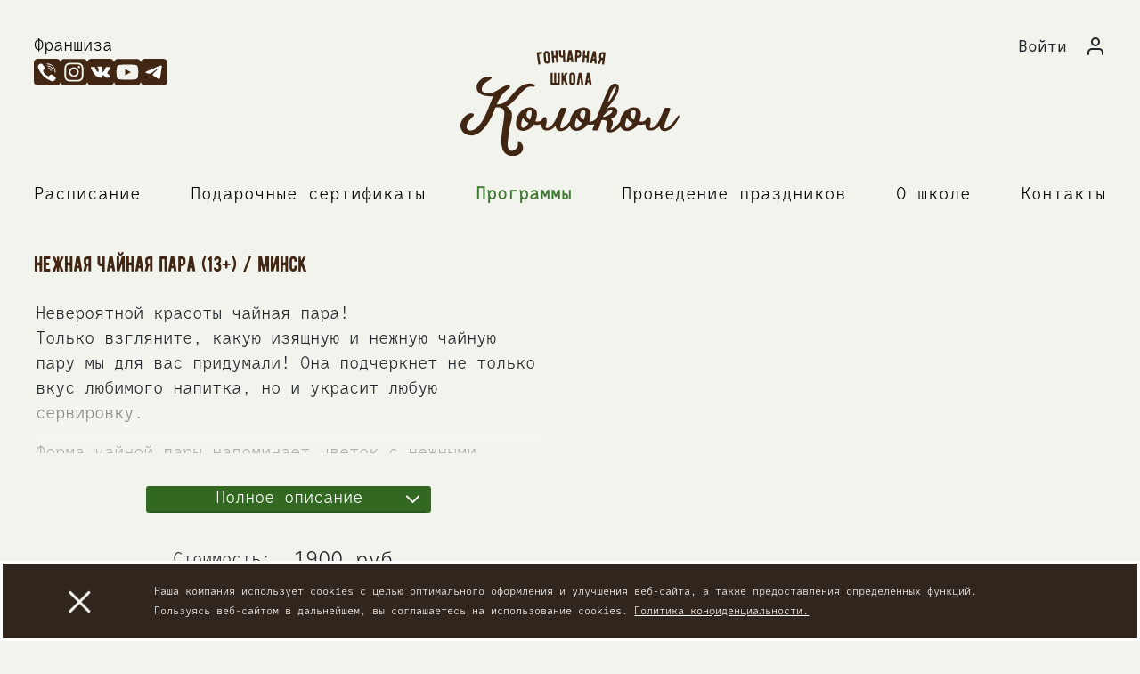

--- FILE ---
content_type: text/html; charset=utf-8
request_url: https://kolokolschool.by/programs/nezhnaya-chaynaya-para-13/
body_size: 19092
content:
<!DOCTYPE html>
<html lang="ru">
<head>
  
                      
        <script src="https://www.google.com/recaptcha/api.js?render=6LfKRD4aAAAAAG9-HdS0sosL8rjMIu-ghwglSfoY"></script>
      

  <script>
      // function onSubmit_newOrderForm(token) {
      //     document.getElementById("newOrderForm").submit();
      // }
      function onSubmit_firstForm(token) {
          document.getElementById("firstForm").submit();
          grecaptcha.ready(function() {
              grecaptcha.execute('6LfKRD4aAAAAAG9-HdS0sosL8rjMIu-ghwglSfoY', {action: 'firstForm'}).then(function (token) {
                  // fetch('https://www.google.com/recaptcha/api/siteverify', {method: 'POST', body: JSON.stringify({secret: '6Lf66zIaAAAAAIM4l52eaM3q1gYMwKnZQ7cICLTG', response: token})}).then((res) => res.json()).then((yuy) => {console.log("qwe", yuy)})
                  document.getElementById("firstForm").submit();
              })
          })
      }
      function onSubmit_orderCreateForm(token) {
          grecaptcha.execute('6LfKRD4aAAAAAG9-HdS0sosL8rjMIu-ghwglSfoY', { action: 'contactForm' }).then(() => {
              document.getElementById("orderCreateForm").submit();
          })
      // checkMyValidity(form)
      }
      // function onSubmit_event_form(token) {
      //     document.getElementById("event-form").submit();
      // }
      function onSubmit_certificateModalForm(token) {
          grecaptcha.execute().then(() => {
              document.getElementById("certificateModalForm").submit();
          })
      }

      function checkMyValidity(form){
          let isValidForm = form.checkValidity();
          if (isValidForm) {
              form.submit();
          } else {
              form.reportValidity();
          }
      }
  </script>

  <meta http-equiv="content-type" content="text/html; charset=UTF-8">
  <meta charset="UTF-8">
  <meta name="viewport"
        content="width=device-width, user-scalable=no, initial-scale=1.0, maximum-scale=1.0, minimum-scale=1.0">
  <meta http-equiv="X-UA-Compatible" content="ie=edge">
  <title>Записаться на программу Нежная чайная пара (13+)  по цене 1900 рублей в городе Минск</title>
  <meta name="description" content="Только у нас вы можете записаться на программу Нежная чайная пара (13+)  по цене 1900 рублей в городе Минск от Школы Колокол">
  <link rel="apple-touch-icon" sizes="180x180" href="/img/apple-touch-icon.png">
  <link rel="icon" type="image/png" sizes="32x32" href="/img/favicon-32x32.png">
  <link rel="icon" type="image/png" sizes="16x16" href="/img/favicon-16x16.png">
  <link rel="manifest" href="/img/site.webmanifest">
  <link rel="mask-icon" href="/img/safari-pinned-tab.svg" color="#5bbad5">
  <meta name="msapplication-TileColor" content="#00aba9">
  <meta name="theme-color" content="#ffffff">
  <meta name="yandex-verification" content="f0a524738e39f084">
  <meta name="google-site-verification" content="Q2Qrtcv7FShosdUXsTR2ZgJXOX05WoKThjJUJ_9tBqs">
  <meta property="og:title" content="Записаться на программу Нежная чайная пара (13+)  по цене 1900 рублей в городе Минск"/>
  <meta property="og:description" content="Только у нас вы можете записаться на программу Нежная чайная пара (13+)  по цене 1900 рублей в городе Минск от Школы Колокол"/>
  <meta property="og:image" content=""/>
  <link rel="canonical" href="https://kolokolschool.by/programs/nezhnaya-chaynaya-para-13/">


  <meta name="csrf-param" content="authenticity_token" />
<meta name="csrf-token" content="uHpQ6hVCPfP8vfaOhGAI5qXsNWTHNM/o7yB6haiV4B/p5KAgvGDT4xA1CkX+0ov1WbKMKpmemirn/eOtFWjTfA==" />


    <link rel="stylesheet" href="/css/style.css">
    <link rel="stylesheet" href="/css/default.css">
    <link rel="stylesheet" href="/css/responsive.css">
    <link rel="stylesheet" media="screen" href="/assets/scsses/components/index-56030affe42736e42cb3f27db4ad1e0d56f8e70e1aed7b31cc6d56ff7e568df8.css" />
  <script
    src="https://code.jquery.com/jquery-3.4.1.min.js"
    integrity="sha256-CSXorXvZcTkaix6Yvo6HppcZGetbYMGWSFlBw8HfCJo="
    crossorigin="anonymous"></script>
  <script src="https://maxcdn.bootstrapcdn.com/bootstrap/3.3.7/js/bootstrap.min.js" integrity="sha384-Tc5IQib027qvyjSMfHjOMaLkfuWVxZxUPnCJA7l2mCWNIpG9mGCD8wGNIcPD7Txa" crossorigin="anonymous"></script>
  <script src="/assets/application-50724216624a8e893e9507b99de46decfb7bb476c1e40122521c3bb0c2319dcf.js"></script>
  <!-- Yandex.Metrika counter -->
  <script type="text/javascript" >
      (function(m,e,t,r,i,k,a){m[i]=m[i]||function(){(m[i].a=m[i].a||[]).push(arguments)};
          m[i].l=1*new Date();k=e.createElement(t),a=e.getElementsByTagName(t)[0],k.async=1,k.src=r,a.parentNode.insertBefore(k,a)})
      (window, document, "script", "https://mc.yandex.ru/metrika/tag.js", "ym");
        ym(65194708, "init", {
            clickmap:true,
            trackLinks:true,
            accurateTrackBounce:true,
            webvisor:true,
        });
  </script>
  <noscript><div><img src="https://mc.yandex.ru/watch/65194708" style="position:absolute; left:-9999px;" alt="" /></div></noscript>
  <!-- /Yandex.Metrika counter -->

  <!-- Google Analytics -->
  <script>
      (function(i,s,o,g,r,a,m){i['GoogleAnalyticsObject']=r;i[r]=i[r]||function(){
          (i[r].q=i[r].q||[]).push(arguments)},i[r].l=1*new Date();a=s.createElement(o),
          m=s.getElementsByTagName(o)[0];a.async=1;a.src=g;m.parentNode.insertBefore(a,m)
      })(window,document,'script','https://www.google-analytics.com/analytics.js','ga');
        ga('create', 'UA-170930956-1', 'auto');
        ga('send', 'pageview');
  </script>
  <!-- End Google Analytics -->

  <!-- Facebook Pixel Code -->
  <script>
      !function(f,b,e,v,n,t,s)
      {if(f.fbq)return;n=f.fbq=function(){n.callMethod?
          n.callMethod.apply(n,arguments):n.queue.push(arguments)};
          if(!f._fbq)f._fbq=n;n.push=n;n.loaded=!0;n.version='2.0';
          n.queue=[];t=b.createElement(e);t.async=!0;
          t.src=v;s=b.getElementsByTagName(e)[0];
          s.parentNode.insertBefore(t,s)}(window, document,'script',
          'https://connect.facebook.net/en_US/fbevents.js');
      fbq('init', '');
      fbq('track', 'PageView');
  </script>
  <noscript><img height="1" width="1" style="display:none"
                 src="https://www.facebook.com/tr?id=&ev=PageView&noscript=1"
    /></noscript>
  <!-- End Facebook Pixel Code -->
  <!-- VK Pixel Code -->
  <noscript><img height="1" width="1" style="display:none"
                 src="https://vk.com/rtrg?p="
    /></noscript>
  <!-- End VK Pixel Code -->
</head>
<body>
<!-- Cities List Modal -->
<div class="modal cityModal" tabindex="-1" role="dialog">
  <div class="modal-dialog g-modal__dialog" role="document">
    <div class="modal-content g-modal__content">
      <div class="clsmdl"><img
        src="https://kolokolschool.by/assets/cross_broun-e98ef4682dd3442b2216db7e059ef42dd2637eef8a798c31648428f58afee5da.svg"></div>
      <div class="modal-body">
        <div class="row d-flex">
          <div class="col-lg-5">
            <div>Ваш город</div>
            <div class="filterName g-filterName_city">Минск?</div>
            <div>
              <btn onclick="sayYesToCity(41)" href="#" class="btn btn-success cert-button check_sity g-btn__city-agree g-cert">да
                <div class="g-btn__city-linebottom"></div>
              </btn>
            </div>
            <div class="city-desc">если нет, выберите другой город:</div>
          </div>
          <div class="col-lg-7">
            <img class="g-city__logo" src="https://kolokolschool.by/assets/mainkolokol-b22ab9cd29c934c51daf907db9e20a0f2216bff4582d2774a4a48fdea9a3699f.svg">
          </div>
        </div>
        <div class="row mt-3 g-cities__container">
          <div class="col-lg-11 g-cities__wrap">
            <div class="row">
                <div class="col-lg-3 col-md-3 city_item_block">
                  <a class="city_item" href="https://astr.kolokol.school">Астрахань</a>
                </div>
                <div class="col-lg-3 col-md-3 city_item_block">
                  <a class="city_item" href="https://vn.kolokol.school">Великий Новгород</a>
                </div>
                <div class="col-lg-3 col-md-3 city_item_block">
                  <a class="city_item" href="https://vl.kolokol.school">Владивосток</a>
                </div>
                <div class="col-lg-3 col-md-3 city_item_block">
                  <a class="city_item" href="https://vladimir.kolokol.school">владимир</a>
                </div>
                <div class="col-lg-3 col-md-3 city_item_block">
                  <a class="city_item" href="https://vlg.kolokol.school">волгоград</a>
                </div>
                <div class="col-lg-3 col-md-3 city_item_block">
                  <a class="city_item" href="https://vrn.kolokol.school">воронеж</a>
                </div>
                <div class="col-lg-3 col-md-3 city_item_block">
                  <a class="city_item" href="https://ekb.kolokol.school">Екатеринбург</a>
                </div>
                <div class="col-lg-3 col-md-3 city_item_block">
                  <a class="city_item" href="https://izh.kolokol.school">ижевск</a>
                </div>
                <div class="col-lg-3 col-md-3 city_item_block">
                  <a class="city_item" href="https://irk.kolokol.school">иркутск</a>
                </div>
                <div class="col-lg-3 col-md-3 city_item_block">
                  <a class="city_item" href="https://kzn.kolokol.school">казань</a>
                </div>
                <div class="col-lg-3 col-md-3 city_item_block">
                  <a class="city_item" href="https://klg.kolokol.school">калининград</a>
                </div>
                <div class="col-lg-3 col-md-3 city_item_block">
                  <a class="city_item" href="https://krd.kolokol.school">краснодар</a>
                </div>
                <div class="col-lg-3 col-md-3 city_item_block">
                  <a class="city_item" href="https://krsk.kolokol.school">красноярск</a>
                </div>
                <div class="col-lg-3 col-md-3 city_item_block">
                  <a class="city_item" href="https://kursk.kolokol.school">Курск</a>
                </div>
                <div class="col-lg-3 col-md-3 city_item_block">
                  <a class="city_item" href="https://lip.kolokol.school">липецк</a>
                </div>
                <div class="col-lg-3 col-md-3 city_item_block">
                  <a class="city_item" href="https://maikop.kolokol.school">майкоп</a>
                </div>
                <div class="col-lg-3 col-md-3 city_item_block">
                  <a class="city_item" href="https://kolokolschool.by">Минск</a>
                </div>
                <div class="col-lg-3 col-md-3 city_item_block">
                  <a class="city_item" href="https://msk.kolokol.school">москва</a>
                </div>
                <div class="col-lg-3 col-md-3 city_item_block">
                  <a class="city_item" href="https://mskgamma.kolokol.school">Москва Гамма</a>
                </div>
                <div class="col-lg-3 col-md-3 city_item_block">
                  <a class="city_item" href="https://mur.kolokol.school">мурманск</a>
                </div>
                <div class="col-lg-3 col-md-3 city_item_block">
                  <a class="city_item" href="https://nn.kolokol.school">Нижний Новгород</a>
                </div>
                <div class="col-lg-3 col-md-3 city_item_block">
                  <a class="city_item" href="https://tagil.kolokol.school">Нижний Тагил</a>
                </div>
                <div class="col-lg-3 col-md-3 city_item_block">
                  <a class="city_item" href="https://nsk.kolokol.school">новосибирск</a>
                </div>
                <div class="col-lg-3 col-md-3 city_item_block">
                  <a class="city_item" href="https://omsk.kolokol.school">омск</a>
                </div>
                <div class="col-lg-3 col-md-3 city_item_block">
                  <a class="city_item" href="https://pnz.kolokol.school">Пенза</a>
                </div>
                <div class="col-lg-3 col-md-3 city_item_block">
                  <a class="city_item" href="https://spb.kolokol.school">петербург</a>
                </div>
                <div class="col-lg-3 col-md-3 city_item_block">
                  <a class="city_item" href="https://kamchatka.kolokol.school">Петропавловск-Камчатский</a>
                </div>
                <div class="col-lg-3 col-md-3 city_item_block">
                  <a class="city_item" href="https://ptg.kolokol.school">Пятигорск</a>
                </div>
                <div class="col-lg-3 col-md-3 city_item_block">
                  <a class="city_item" href="https://rnd.kolokol.school">Ростов-на-Дону</a>
                </div>
                <div class="col-lg-3 col-md-3 city_item_block">
                  <a class="city_item" href="https://smr.kolokol.school">Самара</a>
                </div>
                <div class="col-lg-3 col-md-3 city_item_block">
                  <a class="city_item" href="https://sar.kolokol.school">саратов</a>
                </div>
                <div class="col-lg-3 col-md-3 city_item_block">
                  <a class="city_item" href="https://oskol.kolokol.school">Старый Оскол</a>
                </div>
                <div class="col-lg-3 col-md-3 city_item_block">
                  <a class="city_item" href="https://surgut.kolokol.school">сургут</a>
                </div>
                <div class="col-lg-3 col-md-3 city_item_block">
                  <a class="city_item" href="https://tmb.kolokol.school">тамбов</a>
                </div>
                <div class="col-lg-3 col-md-3 city_item_block">
                  <a class="city_item" href="https://tver.kolokol.school">Тверь</a>
                </div>
                <div class="col-lg-3 col-md-3 city_item_block">
                  <a class="city_item" href="https://khv.kolokol.school">хабаровск</a>
                </div>
                <div class="col-lg-3 col-md-3 city_item_block">
                  <a class="city_item" href="https://chel.kolokol.school">челябинск</a>
                </div>
                <div class="col-lg-3 col-md-3 city_item_block">
                  <a class="city_item" href="https://sakh.kolokol.school">Южно-Сахалинск</a>
                </div>
            </div>
          </div>
        </div>
        <div class="row mt-3">
          <div class="col-lg-12">
            Если в вашем городе нет школы, вы можете открыть ее по нашей <a
            href="#" class="nocity">франшизе</a>.
          </div>
        </div>
      </div>
    </div>
  </div>
</div>
<!-- end Cities List Modal -->
<!-- more Cities List Modal -->
<div class="modal moreCityModal" tabindex="-1" role="dialog">
  <div class="modal-dialog g-modal__dialog" role="document">
    <div class="modal-content g-modal__content">
      <div class="clsmdl"><img
        src="https://kolokolschool.by/assets/cross_broun-e98ef4682dd3442b2216db7e059ef42dd2637eef8a798c31648428f58afee5da.svg"></div>
      <div class="modal-body">
        <div class="row d-flex">
          <div class="col-lg-5">
            <div>В городе</div>
            <div class="filterName g-filterName_city">Минск</div>
            <div class="city-desc"> представлено несколько школ. Выберите ближайшую:</div>
          </div>
          <div class="col-lg-7">
            <img class="g-city__logo" src="https://kolokolschool.by/assets/mainkolokol-b22ab9cd29c934c51daf907db9e20a0f2216bff4582d2774a4a48fdea9a3699f.svg">
          </div>
        </div>
        <div class="row mt-3 g-cities__container">
          <div class="col-lg-11 g-cities__wrap">
            <div class="row">
            </div>
          </div>
        </div>
      </div>
    </div>
  </div>
</div>
<!-- end more Cities List Modal -->
<!-- Login Modal -->
<div class="modal loginModal" tabindex="-1" role="dialog">
  <div class="modal-dialog g-modal" role="document">
    <div class="modal-content g-modal__content">
      <div class="clsmdl"><img
        src="https://kolokolschool.by/assets/cross_broun-e98ef4682dd3442b2216db7e059ef42dd2637eef8a798c31648428f58afee5da.svg"></div>
      <div class="modal-body">
        <div class="row d-flex">
          <div class="col-lg-6">
            <div class="filterName g-filterName_green">вход в систему</div>
            <div>
              Введите свой телефон, чтобы система смогла определить Вашу скидку
            </div>
            <form name="userAuthForm" method="post" enctype="text/plain">
              <input type="hidden" name="authenticity_token" id="authenticity_token" value="G8XuENz4BhwTiV5Xv4mDAnLkwy+l8//3NTb192ldf+9KWx7addroDP8BopzFOwARjrp6YftZqjU962zf1KBMjA==" />
              <div class="row mt-5">
                <div class="col-lg-6">
                  <input name="client_phone" type="text"
                         value=""
                         class="form-control mkInput telephone telephone_input"
                         placeholder="+375(00)000-00-00"
                         data-mask="+375(##)###-##-##" aria-label="phone"
                         aria-describedby="basic-addon1">
                </div>
                <div class="col-lg-6 g-auth">
                  <div class="g-auth__line"></div>
                  <input type="hidden" name="_token" value="HMu87BX8P0hp3wlgbrEMvzrBWZrgFSb9AVwczC5L">
                  <input type="submit" class="btn btn-success cert-button auth_button g-cert"
                         value="вход">
                </div>
              </div>
              <div class="mt-2 row" id="vidos_anchor">
                <div class="col-md-12 g-agreement__wrap">
                  <div>
                    <input id="manager_1" type="checkbox" class="manager_checkbox cast_checkbox"
                           name="manager" checked="checked">
                    <label for="manager_1" class="cust_for_lbl"></label>
                    Нажимая на кнопку "Вход", я даю согласие
                    на обработку персональных данных и соглашаюсь
                    c условиями договора-оферты и политикой защиты
                    персональных данных
                  </div>
                  <div class="mt-1">
                    <input id="dependent_1" type="checkbox" class="manager_checkbox cast_checkbox"
                           name="dependent" checked="checked">
                    <label for="dependent_1" class="cust_for_lbl"></label>
                    Я согласен на получение рекламной информации
                    от гончарной школы «Колокол».
                  </div>
                </div>
              </div>
            </form>
          </div>
          <div class="col-lg-6 mod_img">
            <img class="g-sign__img" src="https://kolokolschool.by/assets/enter_before-2cfa3be854bf9dc986d9097e96e54794cd4fc8b3101f0ef86d66a90b30f2a300.png">
          </div>
        </div>
      </div>
    </div>
  </div>
</div>
<!-- end Login Modal -->
<!-- Holidays Modal -->
<div class="modal holidaysModal" tabindex="-1" role="dialog">
  <div class="modal-dialog g-modal__dialog" role="document">
    <div class="modal-content g-modal__content">
      <div class="clsmdl"><img
        src="https://kolokolschool.by/assets/cross_broun-e98ef4682dd3442b2216db7e059ef42dd2637eef8a798c31648428f58afee5da.svg"></div>
      <div class="modal-body">
        <div class="row-fluid">
          <div class="filterName mb-3 g-filterName g-filterName_green">для кого хотите
            праздник?
          </div>
        </div>
        <div class="row">
          <div class="wrp_kid col-xl-6 col-lg-6 col-md-6 col-xs-6 col-12">
            <img src="https://kolokolschool.by/assets/kid-783c0eeb068c71e873764979e6832ce28fd41802a29df978e83011d79d2e5fc4.png"
                 class="img-fluid g-celebrate__img">
            <div class="button_kids g-celebrate__btn">
              <a href="/parties/kids"
                 class="btn btn-success cert-button g-celebrate__link g-cert">для детей
                <div class="g-celebrate__bottomline"></div>
              </a>
            </div>
          </div>
          <div class="wrp_kid col-xl-6 col-lg-6 col-md-6 col-xs-6 col-12">
            <img src="https://kolokolschool.by/assets/parent-7bf811868b2ee64db42e0c7dbc4e7f47e5eb372c4ce66c93b93ea3baed8cd356.png"
                 class="img-fluid g-celebrate__img">
            <div class="button_kids g-celebrate__btn">
              <a href="/parties/adults"
                 class="btn btn-success cert-button g-celebrate__link g-cert">для взрослых
                <div class="g-celebrate__bottomline"></div>
              </a>
            </div>
          </div>
        </div>
      </div>
    </div>
  </div>
</div>
<!-- end Holidays Modal -->

<!-- HEADER -->
<div class="header">
  <div class="container-fluid">
    <div class="row">
      <nav class="navbar navbar-pd fixed-top navbar-toggleable-sm bg-faded d-block d-lg-none d-xl-none">
        <button class="navbar-toggler navbar-toggler-right collapsed" type="button" data-toggle="collapse"
                data-target="#collapsingNavbar">
          <span> </span>
          <span> </span>
          <span> </span>
        </button>
        <div class="soc_ico_header">
        <div class="svg-link-container inline-flex">
          <a class="g-social" href="tel:+375 44 758 50 00">
            <svg
              xmlns="http://www.w3.org/2000/svg"
              aria-label="Phone"
              viewBox="0 0 512 512"
              id="Phone"
              class="header-top-link-svg phone-svg-link phone-top"
            >
              <rect
                width="512"
                height="512"
                fill="#402613"
                rx="15%"
                class="color20df40 svgShape"
              ></rect>
              <path
                fill="#ffffff"
                d="M395 338c-10-9-22-17-33-23-23-16-43-17-59 6-10 14-23 16-37 10-39-18-68-43-84-82-8-16-8-31 10-42 9-6 19-14 18-28-1-18-44-78-62-84-8-2-14-2-22 0-41 14-57 46-42 85a451 451 0 0 0 251 248l17 5c26 0 57-25 67-50 9-24-10-34-24-45z"
                class="colorffffff svgShape"
              ></path>
              <path
                fill="none"
                stroke="#ffffff"
                stroke-linecap="round"
                stroke-width="17"
                d="M268 138s41-1 72 30c31 30 27 74 27 74m-87-63s18-2 33 14c15 15 13 34 13 34M255 98s64-3 111 44c47 48 43 114 43 114"
                class="colorStrokeffffff svgStroke"
              ></path>
            </svg>
          </a>
          <a
            class="g-social"
            target="_blank"
            href="https://instagram.com/kolokolschool.minsk"
          >
            <svg
              xmlns="http://www.w3.org/2000/svg"
              viewBox="0 0 448 512"
              class="header-top-link-svg instagram-svg-link instagram-top"
            >
              <path
                d="M194.4 211.7a53.3 53.3 0 1 0 59.3 88.7 53.3 53.3 0 1 0 -59.3-88.7zm142.3-68.4c-5.2-5.2-11.5-9.3-18.4-12c-18.1-7.1-57.6-6.8-83.1-6.5c-4.1 0-7.9 .1-11.2 .1c-3.3 0-7.2 0-11.4-.1c-25.5-.3-64.8-.7-82.9 6.5c-6.9 2.7-13.1 6.8-18.4 12s-9.3 11.5-12 18.4c-7.1 18.1-6.7 57.7-6.5 83.2c0 4.1 .1 7.9 .1 11.1s0 7-.1 11.1c-.2 25.5-.6 65.1 6.5 83.2c2.7 6.9 6.8 13.1 12 18.4s11.5 9.3 18.4 12c18.1 7.1 57.6 6.8 83.1 6.5c4.1 0 7.9-.1 11.2-.1c3.3 0 7.2 0 11.4 .1c25.5 .3 64.8 .7 82.9-6.5c6.9-2.7 13.1-6.8 18.4-12s9.3-11.5 12-18.4c7.2-18 6.8-57.4 6.5-83c0-4.2-.1-8.1-.1-11.4s0-7.1 .1-11.4c.3-25.5 .7-64.9-6.5-83l0 0c-2.7-6.9-6.8-13.1-12-18.4zm-67.1 44.5A82 82 0 1 1 178.4 324.2a82 82 0 1 1 91.1-136.4zm29.2-1.3c-3.1-2.1-5.6-5.1-7.1-8.6s-1.8-7.3-1.1-11.1s2.6-7.1 5.2-9.8s6.1-4.5 9.8-5.2s7.6-.4 11.1 1.1s6.5 3.9 8.6 7s3.2 6.8 3.2 10.6c0 2.5-.5 5-1.4 7.3s-2.4 4.4-4.1 6.2s-3.9 3.2-6.2 4.2s-4.8 1.5-7.3 1.5l0 0c-3.8 0-7.5-1.1-10.6-3.2zM448 96c0-35.3-28.7-64-64-64H64C28.7 32 0 60.7 0 96V416c0 35.3 28.7 64 64 64H384c35.3 0 64-28.7 64-64V96zM357 389c-18.7 18.7-41.4 24.6-67 25.9c-26.4 1.5-105.6 1.5-132 0c-25.6-1.3-48.3-7.2-67-25.9s-24.6-41.4-25.8-67c-1.5-26.4-1.5-105.6 0-132c1.3-25.6 7.1-48.3 25.8-67s41.5-24.6 67-25.8c26.4-1.5 105.6-1.5 132 0c25.6 1.3 48.3 7.1 67 25.8s24.6 41.4 25.8 67c1.5 26.3 1.5 105.4 0 131.9c-1.3 25.6-7.1 48.3-25.8 67z"
              ></path>
            </svg>
          </a>
          <a
            class="g-social"
            target="_blank"
            href="https://vk.com/kolokolschool.minsk"
          >
            <svg
              xmlns="http://www.w3.org/2000/svg"
              aria-label="VK"
              viewBox="0 0 512 512"
              id="Vk"
              class="header-top-link-svg vk-svg-link vk-top"
            >
              <rect
                width="512"
                height="512"
                fill=""
                rx="15%"
                class="color5281b8 svgShape"
              ></rect>
              <path
                fill="#ffffff"
                d="M274 363c5-1 14-3 14-15 0 0-1-30 13-34s32 29 51 42c14 9 25 8 25 8l51-1s26-2 14-23c-1-2-9-15-39-42-31-30-26-25 11-76 23-31 33-50 30-57-4-7-20-6-20-6h-57c-6 0-9 1-12 6 0 0-9 25-21 45-25 43-35 45-40 42-9-5-7-24-7-37 0-45 7-61-13-65-13-2-59-4-73 3-7 4-11 11-8 12 3 0 12 1 17 7 8 13 9 75-2 81-15 11-53-62-62-86-2-6-5-7-12-9H79c-6 0-15 1-11 13 27 56 83 193 184 192z"
                class="colorffffff svgShape"
              ></path>
            </svg>
          </a>
          <a
            class="g-social"
            style="float: none"
            target="_blank"
            href="https://www.youtube.com/channel/UCstEbm4KNXzdlZFkfmt63UA?view_as=subscriber"
          >
            <svg
              xmlns="http://www.w3.org/2000/svg"
              viewBox="0 0 448 512"
              class="header-top-link-svg youtube-svg-link youtube-top"
            >
              <path
                d="M282 256.2l-95.2-54.1V310.3L282 256.2zM384 32H64C28.7 32 0 60.7 0 96V416c0 35.3 28.7 64 64 64H384c35.3 0 64-28.7 64-64V96c0-35.3-28.7-64-64-64zm14.4 136.1c7.6 28.6 7.6 88.2 7.6 88.2s0 59.6-7.6 88.1c-4.2 15.8-16.5 27.7-32.2 31.9C337.9 384 224 384 224 384s-113.9 0-142.2-7.6c-15.7-4.2-28-16.1-32.2-31.9C42 315.9 42 256.3 42 256.3s0-59.7 7.6-88.2c4.2-15.8 16.5-28.2 32.2-32.4C110.1 128 224 128 224 128s113.9 0 142.2 7.7c15.7 4.2 28 16.6 32.2 32.4z"
              />
            </svg>
          </a>
          <a
            class="g-social"
            target="_blank"
            href="https://t.me/kolokolschoolminsk_bot"
          >
            <svg
              xmlns="http://www.w3.org/2000/svg"
              viewBox="0 0 520.48 520.48"
              id="Telegram"
              class="header-top-link-svg telegram-svg-link telegram-top"
            >
              <rect
                width="520.48"
                height="520.48"
                fill=""
                rx="80"
                ry="80"
                class=""
              ></rect>
              <path
                fill="#fffdfc"
                d="m101.62,251.36c.72-.37,1.45-.71,2.17-1.04,12.36-5.73,24.88-11.09,37.41-16.45.68,0,1.81-.78,2.45-1.05.97-.41,1.93-.83,2.9-1.24,1.86-.79,3.71-1.59,5.57-2.38,3.71-1.59,7.42-3.18,11.14-4.76,7.42-3.18,14.85-6.35,22.27-9.53,14.85-6.35,29.7-12.7,44.55-19.06,14.85-6.35,29.7-12.7,44.55-19.06,14.85-6.35,29.7-12.7,44.55-19.06,14.85-6.35,29.7-12.7,44.55-19.06,3.31-1.41,6.88-3.53,10.41-4.16,2.97-.52,5.87-1.56,8.85-2.12,5.68-1.08,11.93-1.52,17.36.83,1.88.81,3.6,1.97,5.06,3.41,6.89,6.83,5.92,18.02,4.47,27.61-10.16,66.86-20.32,133.71-30.48,200.57-1.39,9.17-3.28,19.23-10.52,25.03-6.12,4.9-14.85,5.46-22.41,3.37-7.56-2.09-14.24-6.49-20.78-10.82-27.16-17.98-54.31-35.96-81.47-53.94-6.45-4.27-13.64-9.85-13.57-17.59.04-4.67,2.83-8.82,5.67-12.52,23.59-30.77,57.65-51.93,82.97-81.29,3.57-4.13,6.39-11.62,1.48-14-2.91-1.42-6.27.5-8.93,2.35-33.47,23.26-66.95,46.52-100.42,69.77-10.92,7.59-22.37,15.39-35.54,17.26-11.77,1.67-23.63-1.61-35.03-4.96-9.55-2.81-19.09-5.69-28.59-8.65-5.05-1.57-10.26-3.26-14.17-6.82-3.91-3.56-6.14-9.54-3.79-14.27,1.47-2.97,4.34-4.85,7.35-6.38Z"
              ></path>
            </svg>
          </a>
        </div>
        </div>
        <div class="collapse navbar-collapse" id="collapsingNavbar">
          <ul class="nav navbar-nav">
<!--            <li class="nav-item">
              <a target="_blank" class="nav-link " href="https://franchise.kolokol.school/">Франшиза</a>
            </li>-->
            <li class="nav-item">
              <a class=" nav-link " href="/schedule">Расписание</a>
            </li>
            <li class="nav-item">
              <a class=" nav-link " href="/gift-certificates">Подарочные сертификаты</a>
            </li>
            <li class="nav-item">
              <a class="active nav-link " href="/programs">Программы</a>
            </li>
            <li class="nav-item">
              <a class=" breakString  nav-link " href="/holidays">Проведение
                праздников</a>
            </li>
            <li class="nav-item">
              <a class=" nav-link " href="/about">О школе</a>
            </li>
            <li class="nav-item">
              <a class=" nav-link " href="/contacts">Контакты</a>
            </li>
            <li class="nav-item">
              <a target="_blank" class="nav-link" href="https://franchise.kolokol.school/">Франшиза</a>
            </li>
            <li class="nav-item">
              <a class="nav-link " href="#">Вход</a>
            </li>
          </ul>
        </div>
      </nav>
      <div class="col-xl-4 col-lg-4 d-none d-lg-block d-xl-block g-nav__wrap">
      <a target="_blank" class="nav-link" style="padding: 0; line-height: 24px; text-decoration: none; color:#000;" href="https://franchise.kolokol.school/">Франшиза</a>
       
      <div class="svg-link-container inline-flex">
        <a class="g-social" href="tel:+375 44 758 50 00">
          <svg
            xmlns="http://www.w3.org/2000/svg"
            aria-label="Phone"
            viewBox="0 0 512 512"
            id="Phone"
            class="header-top-link-svg phone-svg-link phone-top"
          >
            <rect
              width="512"
              height="512"
              fill="#402613"
              rx="15%"
              class="color20df40 svgShape"
            ></rect>
            <path
              fill="#ffffff"
              d="M395 338c-10-9-22-17-33-23-23-16-43-17-59 6-10 14-23 16-37 10-39-18-68-43-84-82-8-16-8-31 10-42 9-6 19-14 18-28-1-18-44-78-62-84-8-2-14-2-22 0-41 14-57 46-42 85a451 451 0 0 0 251 248l17 5c26 0 57-25 67-50 9-24-10-34-24-45z"
              class="colorffffff svgShape"
            ></path>
            <path
              fill="none"
              stroke="#ffffff"
              stroke-linecap="round"
              stroke-width="17"
              d="M268 138s41-1 72 30c31 30 27 74 27 74m-87-63s18-2 33 14c15 15 13 34 13 34M255 98s64-3 111 44c47 48 43 114 43 114"
              class="colorStrokeffffff svgStroke"
            ></path>
          </svg>
        </a>
        <a
          class="g-social"
          target="_blank"
          href="https://instagram.com/kolokolschool.minsk"
        >
          <svg
            xmlns="http://www.w3.org/2000/svg"
            viewBox="0 0 448 512"
            class="header-top-link-svg instagram-svg-link instagram-top"
          >
            <path
              d="M194.4 211.7a53.3 53.3 0 1 0 59.3 88.7 53.3 53.3 0 1 0 -59.3-88.7zm142.3-68.4c-5.2-5.2-11.5-9.3-18.4-12c-18.1-7.1-57.6-6.8-83.1-6.5c-4.1 0-7.9 .1-11.2 .1c-3.3 0-7.2 0-11.4-.1c-25.5-.3-64.8-.7-82.9 6.5c-6.9 2.7-13.1 6.8-18.4 12s-9.3 11.5-12 18.4c-7.1 18.1-6.7 57.7-6.5 83.2c0 4.1 .1 7.9 .1 11.1s0 7-.1 11.1c-.2 25.5-.6 65.1 6.5 83.2c2.7 6.9 6.8 13.1 12 18.4s11.5 9.3 18.4 12c18.1 7.1 57.6 6.8 83.1 6.5c4.1 0 7.9-.1 11.2-.1c3.3 0 7.2 0 11.4 .1c25.5 .3 64.8 .7 82.9-6.5c6.9-2.7 13.1-6.8 18.4-12s9.3-11.5 12-18.4c7.2-18 6.8-57.4 6.5-83c0-4.2-.1-8.1-.1-11.4s0-7.1 .1-11.4c.3-25.5 .7-64.9-6.5-83l0 0c-2.7-6.9-6.8-13.1-12-18.4zm-67.1 44.5A82 82 0 1 1 178.4 324.2a82 82 0 1 1 91.1-136.4zm29.2-1.3c-3.1-2.1-5.6-5.1-7.1-8.6s-1.8-7.3-1.1-11.1s2.6-7.1 5.2-9.8s6.1-4.5 9.8-5.2s7.6-.4 11.1 1.1s6.5 3.9 8.6 7s3.2 6.8 3.2 10.6c0 2.5-.5 5-1.4 7.3s-2.4 4.4-4.1 6.2s-3.9 3.2-6.2 4.2s-4.8 1.5-7.3 1.5l0 0c-3.8 0-7.5-1.1-10.6-3.2zM448 96c0-35.3-28.7-64-64-64H64C28.7 32 0 60.7 0 96V416c0 35.3 28.7 64 64 64H384c35.3 0 64-28.7 64-64V96zM357 389c-18.7 18.7-41.4 24.6-67 25.9c-26.4 1.5-105.6 1.5-132 0c-25.6-1.3-48.3-7.2-67-25.9s-24.6-41.4-25.8-67c-1.5-26.4-1.5-105.6 0-132c1.3-25.6 7.1-48.3 25.8-67s41.5-24.6 67-25.8c26.4-1.5 105.6-1.5 132 0c25.6 1.3 48.3 7.1 67 25.8s24.6 41.4 25.8 67c1.5 26.3 1.5 105.4 0 131.9c-1.3 25.6-7.1 48.3-25.8 67z"
            ></path>
          </svg>
        </a>
        <a
          class="g-social"
          target="_blank"
          href="https://vk.com/kolokolschool.minsk"
        >
          <svg
            xmlns="http://www.w3.org/2000/svg"
            aria-label="VK"
            viewBox="0 0 512 512"
            id="Vk"
            class="header-top-link-svg vk-svg-link vk-top"
          >
            <rect
              width="512"
              height="512"
              fill=""
              rx="15%"
              class="color5281b8 svgShape"
            ></rect>
            <path
              fill="#ffffff"
              d="M274 363c5-1 14-3 14-15 0 0-1-30 13-34s32 29 51 42c14 9 25 8 25 8l51-1s26-2 14-23c-1-2-9-15-39-42-31-30-26-25 11-76 23-31 33-50 30-57-4-7-20-6-20-6h-57c-6 0-9 1-12 6 0 0-9 25-21 45-25 43-35 45-40 42-9-5-7-24-7-37 0-45 7-61-13-65-13-2-59-4-73 3-7 4-11 11-8 12 3 0 12 1 17 7 8 13 9 75-2 81-15 11-53-62-62-86-2-6-5-7-12-9H79c-6 0-15 1-11 13 27 56 83 193 184 192z"
              class="colorffffff svgShape"
            ></path>
          </svg>
        </a>
        <a
          class="g-social"
          style="float: none"
          target="_blank"
          href="https://www.youtube.com/channel/UCstEbm4KNXzdlZFkfmt63UA?view_as=subscriber"
        >
          <svg
            xmlns="http://www.w3.org/2000/svg"
            viewBox="0 0 448 512"
            class="header-top-link-svg youtube-svg-link youtube-top"
          >
            <path
              d="M282 256.2l-95.2-54.1V310.3L282 256.2zM384 32H64C28.7 32 0 60.7 0 96V416c0 35.3 28.7 64 64 64H384c35.3 0 64-28.7 64-64V96c0-35.3-28.7-64-64-64zm14.4 136.1c7.6 28.6 7.6 88.2 7.6 88.2s0 59.6-7.6 88.1c-4.2 15.8-16.5 27.7-32.2 31.9C337.9 384 224 384 224 384s-113.9 0-142.2-7.6c-15.7-4.2-28-16.1-32.2-31.9C42 315.9 42 256.3 42 256.3s0-59.7 7.6-88.2c4.2-15.8 16.5-28.2 32.2-32.4C110.1 128 224 128 224 128s113.9 0 142.2 7.7c15.7 4.2 28 16.6 32.2 32.4z"
            />
          </svg>
        </a>
        <a
          class="g-social"
          target="_blank"
          href="https://t.me/kolokolschoolminsk_bot"
        >
          <svg
            xmlns="http://www.w3.org/2000/svg"
            viewBox="0 0 520.48 520.48"
            id="Telegram"
            class="header-top-link-svg telegram-svg-link telegram-top"
          >
            <rect
              width="520.48"
              height="520.48"
              fill=""
              rx="80"
              ry="80"
              class=""
            ></rect>
            <path
              fill="#fffdfc"
              d="m101.62,251.36c.72-.37,1.45-.71,2.17-1.04,12.36-5.73,24.88-11.09,37.41-16.45.68,0,1.81-.78,2.45-1.05.97-.41,1.93-.83,2.9-1.24,1.86-.79,3.71-1.59,5.57-2.38,3.71-1.59,7.42-3.18,11.14-4.76,7.42-3.18,14.85-6.35,22.27-9.53,14.85-6.35,29.7-12.7,44.55-19.06,14.85-6.35,29.7-12.7,44.55-19.06,14.85-6.35,29.7-12.7,44.55-19.06,14.85-6.35,29.7-12.7,44.55-19.06,3.31-1.41,6.88-3.53,10.41-4.16,2.97-.52,5.87-1.56,8.85-2.12,5.68-1.08,11.93-1.52,17.36.83,1.88.81,3.6,1.97,5.06,3.41,6.89,6.83,5.92,18.02,4.47,27.61-10.16,66.86-20.32,133.71-30.48,200.57-1.39,9.17-3.28,19.23-10.52,25.03-6.12,4.9-14.85,5.46-22.41,3.37-7.56-2.09-14.24-6.49-20.78-10.82-27.16-17.98-54.31-35.96-81.47-53.94-6.45-4.27-13.64-9.85-13.57-17.59.04-4.67,2.83-8.82,5.67-12.52,23.59-30.77,57.65-51.93,82.97-81.29,3.57-4.13,6.39-11.62,1.48-14-2.91-1.42-6.27.5-8.93,2.35-33.47,23.26-66.95,46.52-100.42,69.77-10.92,7.59-22.37,15.39-35.54,17.26-11.77,1.67-23.63-1.61-35.03-4.96-9.55-2.81-19.09-5.69-28.59-8.65-5.05-1.57-10.26-3.26-14.17-6.82-3.91-3.56-6.14-9.54-3.79-14.27,1.47-2.97,4.34-4.85,7.35-6.38Z"
            ></path>
          </svg>
        </a>
      </div>

      </div>
      <div class="col-xl-4 col-lg-4 col-md-12 col-sm-12 col-12 logo-to-center">
        <a href="/">
        <img src="https://kolokolschool.by/assets/logo-3184cb6ecbe2a69930b37c6dabc02e604e00728228f4602970eab35cd2e7ab6e.svg"
             class="logo-responsive img-responsive g-header__logo">
        </a>
      </div>
      <div class="col-xl-4 col-lg-4 d-none d-lg-block d-xl-block">
        <div class="login login_on">
            <a class="login-title" href="#">Войти</a>
            <svg width="24" height="24" viewBox="0 0 24 24" fill="none" xmlns="http://www.w3.org/2000/svg">
              <path d="M20 21V19C20 17.9391 19.5786 16.9217 18.8284 16.1716C18.0783 15.4214 17.0609 15 16 15H8C6.93913 15 5.92172 15.4214 5.17157 16.1716C4.42143 16.9217 4 17.9391 4 19V21" stroke="#212529" stroke-width="2" stroke-linecap="round" stroke-linejoin="round"/>
              <path d="M12 11C14.2091 11 16 9.20914 16 7C16 4.79086 14.2091 3 12 3C9.79086 3 8 4.79086 8 7C8 9.20914 9.79086 11 12 11Z" stroke="#212529" stroke-width="2" stroke-linecap="round" stroke-linejoin="round"/>
            </svg>
        </div>
      </div>
    </div>
  </div>
</div><!-- end HEADER -->

<!-- MAIN NAVIGATION -->
<div class="navigation  d-none d-lg-block d-xl-block chengeCursor">
  <div class="container-fluid">
    <ul class="nav justify-content-between main_navigation">
<!--      <li class="nav-item">
        <a target="_blank" class="nav-link " href="https://franchise.kolokol.school/">Франшиза</a>
      </li>-->
      <li class="nav-item">
        <a class=" nav-link " href="/schedule">Расписание</a>
      </li>
      <li class="nav-item">
        <a class=" nav-link " href="/gift-certificates">Подарочные сертификаты</a>
      </li>
      <li class="nav-item">
        <a class="active nav-link " href="/programs">Программы</a>
      </li>
      <li class="nav-item">
        <a class=" breakString  nav-link " href="/holidays">Проведение праздников</a>
      </li>
      <li class="nav-item">
        <a class=" nav-link " href="/about">О школе</a>
      </li>
      <li class="nav-item">
        <a class=" nav-link " href="/contacts">Контакты</a>
      </li>
    </ul>
  </div>
</div>

<div class="container-fluid  d-none d-lg-block d-xl-block">
  <div class="wrpsearch cml-3 cmr-3">
    <div class="row-fluid">
      <div class="searchPanel col-lg-12">
        <input id="searchinput" type="text" class="form-control" placeholder="Найти">
        <label for="searchinput" class="lblfinp"><img
          src="https://kolokolschool.by/assets/cross_brown-e98ef4682dd3442b2216db7e059ef42dd2637eef8a798c31648428f58afee5da.svg"></label>
      </div>
    </div>
  </div>
</div><!-- end MAIN NAVIGATION -->

<div class="content mbeforecont">
  <div class="container-fluid">
    <h1 class="p-program__title cml-3 cmr-3">Нежная чайная пара (13+)  /
      <span class="p-program__title p-program__title_city">Минск</span>
    </h1>
    <div class="slider_and_form">
      <div class="p-program__desc">
        <div class="p-program__desc-el">
          <!-- SLIDER -->
          <div class="p-program__desc-slider">
            <div class="carousel slide program-slider" data-ride="carousel" id="carouselExampleIndicators" style="width: 100%;">
              <div class="carousel-inner">
              </div>
            </div>
            <div class="p-program__scale">
                </div>
          </div>
        </div>
        <div class="p-program__desc-el">
          <!-- DESCRIPTION -->
          <h1 class="p-program__title_mobile">Нежная чайная пара (13+)  /
            <span class="cityclick">Минск</span>
                  </h1>
                  <div class="mk-description align-self-start">
                    <div>
                      <div id="certificate_collapse">
                        <div class="collapse " id="collapseExample">
                          Невероятной красоты чайная пара!
<p>
Только взгляните, какую изящную и нежную чайную пару мы для вас придумали! Она подчеркнет не только вкус любимого напитка, но и украсит любую сервировку. 
<p>
Форма чайной пары напоминает цветок с нежными лепестками, а глазурь, которую можно выбрать по своему вкусу, придаст изделию оригинальности и вы будете уверены - на всём свете не найдется второй такой чашки и блюдца, ведь в ней прекрасно и уникально абсолютно всё! 
                        </div>
                      </div>
                    </div>
                  </div>
                  <div>
                    <a class="p-program__collapse"
                       id="programInfo"
                       href="#collapseExample"
                       role="button"
                       aria-controls="collapseExample"
                       aria-expanded="false"
                       data-toggle="collapse">
                      Полное описание
                    </a>
                    <div class="cnt_price mar-bot">
                      <div class="p-program__discount discount">

                        Стоимость: <span class="discount_v p-program__discount-cost" data-start="1900">1900 руб.</span>
                      </div>
                      <div class="discount_text"></div>
                      <input name="price" type="hidden" value="1900"/>

                      <input name="is_sale" type="hidden" value="0"/>
                    </div>
                  </div>
                  <!--<div class="igor align-self-end">-->
                  <!--<img src="/img/couple.png" class="img-responsive"/>-->
                  <!--</div>-->
                </div>
                </div>
                </div>
                </div>
                <div class="p-program__content-wrp">
                  <div class="container-fluid">
                <div class="p-program__content">
                  <div class="p-program__content-el">
                    <div class="p-program__feedbacks">
                      <div class="p-program__subtitle">отзывы</div>
                      <div class="phoneReview">
                        <div class="phoneReview-wrp">
                          <img src="/img/holidays/tablet_new.png" class="phoneReview-img"/>
                          <div class="owl-carousel phoneReview-slider">
                          </div>
                          <div class="phoneReview-btn">
                            <div class="tablet_prev_button"></div>
                            <div class="tablet_next_button"></div>
                          </div>
                        </div>
                      </div>
                    </div>
                  </div>
                  <div class="p-program__content-el">
                    <!-- CHARACTERISTICS -->
                    <div class="p-program__char">
                      <div class="p-program__subtitle">характеристики</div>
                      <ul class="p-program__char-list">
                        <li class="cnt_price p-program__char-el">
                          <div class="p-program__char_align">
                            <div class="p-program__char-img">
                              <img src="/img/sandclock.svg" style="width: 100%;height: 100%;"/>
                            </div>
                            <div class="">Уроков: 1<br>Часов: 3</div>
                          </div>
                        </li>
                      </ul>
                    </div>
                    <!-- end CHARACTERISTICS -->
                  </div>
                  <div class="p-program__content-el">
                    <div class="p-program__event-wrapper">
                        <div class="p-program__event-non">
                          <div class="p-program__subtitle">
                            В ближайшее время проведение данного мероприятия не планируется.
                            Но у нас много других интересных мероприятий
                          </div>
                          <a class="p-program__event-nonbtn btn btn-success cert-button g-cert btn-c" href="/schedule">
                            Смотреть расписание
                            <div class="p-program__event-nonbtn p-program__event-nonbtn_line"></div>
                          </a>
                          <div></div>
                        </div>

                    </div>
                  </div>
                  <!-- INFO MC -->
                </div>
                </div>
                  <div class="p-program__request_bckg">
                    <div class="container-fluid">
                <div class="p-program__request__wrapper">
                  <div class="col-xl-6 col-lg-6 col-md-6 col-xs-12 col-12 p-program__request">
                    <!-- FORM REQUEST-->
                    <div class="p-program__request-title">оставьте заявку и мы вам перезвоним!</div>
                                        <form enctype="multipart/form-data" method="post" name="newOrderForm" action="/users/request/" id="orderCreateForm">
                      <input type="hidden" name="authenticity_token" id="authenticity_token" value="J9noiKikMcCdvTo12Jjcn+i3s5/UOg4lyripI1tTyot2RxhCAYbf0HE1xv6iKl+MFOkK0YqQW+fCZTAL5q756A==" />
                      
        <input name="new_google_recaptcha_token" type="hidden" id="new_google_recaptcha_token_8572270a6a422186390a"/>
        <script>
          grecaptcha.ready(function() {
            grecaptcha.execute("6LfKRD4aAAAAAG9-HdS0sosL8rjMIu-ghwglSfoY", {action: "sendForm"}).then(function(token) {
              document.getElementById("new_google_recaptcha_token_8572270a6a422186390a").value = token;
            });
          });
        </script>
      
                      <input name="url" type="hidden" value="/programs/nezhnaya-chaynaya-para-13">
                      <input name="url_name" type="hidden" value="Программа Нежная чайная пара (13+) ">
                      <input name="program_id" type="hidden" value="2082">
                      <input name="city_id" type="hidden" value="41">
                      <div class="input-group mb-3">
                        <input aria-describedby="basic-addon1" aria-label="user_name" class="form-control mkInput inp_name"
                               name="user_name"
                               placeholder="Ваше имя" required type="text">
                      </div>
                      <div class="input-group mb-3">
                        <input aria-describedby="basic-addon1" aria-label="user_phone" class="form-control mkInput inp_phone telephone telephone_input"
                               name="user_phone"
                               minlength="16"
                               id="user_phone_1"
                               value=""
                               data-mask="+375(##)###-##-##"
                               placeholder="+375(00)000-00-00" required type="text">
                      </div>
                      <div class="input-group mb-3">
                        <input aria-describedby="basic-addon1" aria-label="user_email" class="form-control mkInput inp_mail"
                               name="user_email"
                               placeholder="Ваш email" required type="email">
                      </div>
                      <div class="ok_mail" id="valid"></div>
                      <div class="input-group mb-3">
                        <div class="spiner_wrp">
                          <div class="spiner"></div>
                        </div>
                        <input class="form-control btn btn-success defbtn p-program__pay-btn"
                               value="Оставить заявку" onclick="ym(65194708, 'reachGoal', 'dostavit-zayavku'); return true;"
                                type="submit">
                        </input>
                      </div>
                    </form>
                    <div class="p-program__notop">
                      <div class="mt-2 " id="vidos_anchor">
                        <div class="col-md-12">
                          <input checked="" class="manager_checkbox cast_checkbox" id="manager_1" name="manager" type="checkbox">
                          <label class="cust_for_lbl" for="manager_1"></label>
                          Нажимая на кнопку "Оставить заявку", я даю согласие
                          на обработку персональных данных и соглашаюсь
                          c условиями договора-оферты и политикой защиты
                          персональных данных
                        </div>
                        <div class="mt-1 col-md-12">
                          <input checked="" class="manager_checkbox cast_checkbox" id="dependent_1" name="dependent"
                                 type="checkbox">
                          <label class="cust_for_lbl" for="dependent_1"></label>
                          Я согласен на получение рекламной информации
                          от гончарной школы «Колокол».
                        </div>
                      </div>
                    </div>
                    <!-- end FORM REQUEST-->
                  </div>
                </div>
                    </div>
                  </div>
                </div>
                </div>
<div class="breadcrumbs d-none d-lg-block d-xl-block g-breadcrumbs">
  <div class="container-fluid">
    <nav aria-label="breadcrumb" class="cml-3 cmr-3">
      <ol class="breadcrumb g-breadcrumb">
        <li class="breadcrumb-item g-breadcrumb__item"><a href="/">Главная</a>
        </li>
        <li class="breadcrumb-item g-breadcrumb__item"><a href="/programs">Программы</a></li>
        <li class="breadcrumb-item g-breadcrumb__item"><a>Нежная чайная пара (13+) </a></li>
      </ol>
    </nav>
  </div>
</div><!-- end BREADCRUMBS -->


<!-- FOOTER -->
<div class="footer">
  <div class="container-fluid mt-4 mb-3 foreblog">
    <div class="row-fluid footer-content cml-3 cmr-3 footer_text">
      <div class="div footer-el-fst">
        <div>
        <div>
          +375 44 758 50 00
        </div>
        <div>
          ООО &quot;Хобби керамика&quot;                             
        </div>
        <div>
          УНП 193679410 <br>
          Юридический адрес: г. Минск, ул. Старовиленская,  д. 100, к. 2129
        </div>

        <div>
          <a class="g-oferta" target="_blank"
             href="/system/organizations/oferta/000/000/028/original/%D0%94%D0%BE%D0%B3%D0%BE%D0%B2%D0%BE%D1%80-%D0%BE%D1%84%D0%B5%D1%80%D1%82%D0%B0_%D0%B4%D0%BB%D1%8F_%D1%81%D0%B0%D0%B9%D1%82%D0%B0_%D0%9E%D0%9E%D0%9E_%D0%A5%D0%BE%D0%B1%D0%B1%D0%B8_%D0%BA%D0%B5%D1%80%D0%B0%D0%BC%D0%B8%D0%BA%D0%B0.pdf?1681449543">
            Договор-оферта
          </a>
        </div>
        
        <!-- 
        <div> <a class="g-politics" target="_blank" href="/privacies/original/missing.png"> Политика конфиденциальности </a>  </div> 
        -->
    
        <div class="copyright">&copy; 2015-2026 Федеральная сеть <span
          class="hid_on_max">гончарных школ Колокол</span></div>
        <div class="hid_on_min">гончарных школ Колокол</div>
        </div>
        <div class="footer-img">
          <div class="gonchar_sumbol-img">
            <img class="gonchar_sumbol" src="/img/sumbol.svg">
          </div>
          <p class="mt-1 g-footer__logo-txt">
            Колокол<sup>тм</sup>
          </p>
        </div>
      </div>
      <div class="footer-el-scnd">
        <div class="footer-socials">
          <div class="svg-link-container inline-flex">
            <a class="g-social" href="tel:+375 44 758 50 00">
              <svg
                xmlns="http://www.w3.org/2000/svg"
                aria-label="Phone"
                viewBox="0 0 512 512"
                id="Phone"
                class="header-top-link-svg phone-svg-link phone-top"
              >
                <rect
                  width="512"
                  height="512"
                  fill="#402613"
                  rx="15%"
                  class="color20df40 svgShape"
                ></rect>
                <path
                  fill="#ffffff"
                  d="M395 338c-10-9-22-17-33-23-23-16-43-17-59 6-10 14-23 16-37 10-39-18-68-43-84-82-8-16-8-31 10-42 9-6 19-14 18-28-1-18-44-78-62-84-8-2-14-2-22 0-41 14-57 46-42 85a451 451 0 0 0 251 248l17 5c26 0 57-25 67-50 9-24-10-34-24-45z"
                  class="colorffffff svgShape"
                ></path>
                <path
                  fill="none"
                  stroke="#ffffff"
                  stroke-linecap="round"
                  stroke-width="17"
                  d="M268 138s41-1 72 30c31 30 27 74 27 74m-87-63s18-2 33 14c15 15 13 34 13 34M255 98s64-3 111 44c47 48 43 114 43 114"
                  class="colorStrokeffffff svgStroke"
                ></path>
              </svg>
            </a>
            <a
              class="g-social"
              target="_blank"
              href="https://instagram.com/kolokolschool.minsk"
            >
              <svg
                xmlns="http://www.w3.org/2000/svg"
                viewBox="0 0 448 512"
                class="header-top-link-svg instagram-svg-link instagram-top"
              >
                <path
                  d="M194.4 211.7a53.3 53.3 0 1 0 59.3 88.7 53.3 53.3 0 1 0 -59.3-88.7zm142.3-68.4c-5.2-5.2-11.5-9.3-18.4-12c-18.1-7.1-57.6-6.8-83.1-6.5c-4.1 0-7.9 .1-11.2 .1c-3.3 0-7.2 0-11.4-.1c-25.5-.3-64.8-.7-82.9 6.5c-6.9 2.7-13.1 6.8-18.4 12s-9.3 11.5-12 18.4c-7.1 18.1-6.7 57.7-6.5 83.2c0 4.1 .1 7.9 .1 11.1s0 7-.1 11.1c-.2 25.5-.6 65.1 6.5 83.2c2.7 6.9 6.8 13.1 12 18.4s11.5 9.3 18.4 12c18.1 7.1 57.6 6.8 83.1 6.5c4.1 0 7.9-.1 11.2-.1c3.3 0 7.2 0 11.4 .1c25.5 .3 64.8 .7 82.9-6.5c6.9-2.7 13.1-6.8 18.4-12s9.3-11.5 12-18.4c7.2-18 6.8-57.4 6.5-83c0-4.2-.1-8.1-.1-11.4s0-7.1 .1-11.4c.3-25.5 .7-64.9-6.5-83l0 0c-2.7-6.9-6.8-13.1-12-18.4zm-67.1 44.5A82 82 0 1 1 178.4 324.2a82 82 0 1 1 91.1-136.4zm29.2-1.3c-3.1-2.1-5.6-5.1-7.1-8.6s-1.8-7.3-1.1-11.1s2.6-7.1 5.2-9.8s6.1-4.5 9.8-5.2s7.6-.4 11.1 1.1s6.5 3.9 8.6 7s3.2 6.8 3.2 10.6c0 2.5-.5 5-1.4 7.3s-2.4 4.4-4.1 6.2s-3.9 3.2-6.2 4.2s-4.8 1.5-7.3 1.5l0 0c-3.8 0-7.5-1.1-10.6-3.2zM448 96c0-35.3-28.7-64-64-64H64C28.7 32 0 60.7 0 96V416c0 35.3 28.7 64 64 64H384c35.3 0 64-28.7 64-64V96zM357 389c-18.7 18.7-41.4 24.6-67 25.9c-26.4 1.5-105.6 1.5-132 0c-25.6-1.3-48.3-7.2-67-25.9s-24.6-41.4-25.8-67c-1.5-26.4-1.5-105.6 0-132c1.3-25.6 7.1-48.3 25.8-67s41.5-24.6 67-25.8c26.4-1.5 105.6-1.5 132 0c25.6 1.3 48.3 7.1 67 25.8s24.6 41.4 25.8 67c1.5 26.3 1.5 105.4 0 131.9c-1.3 25.6-7.1 48.3-25.8 67z"
                ></path>
              </svg>
            </a>
            <a
              class="g-social"
              target="_blank"
              href="https://vk.com/kolokolschool.minsk"
            >
              <svg
                xmlns="http://www.w3.org/2000/svg"
                aria-label="VK"
                viewBox="0 0 512 512"
                id="Vk"
                class="header-top-link-svg vk-svg-link vk-top"
              >
                <rect
                  width="512"
                  height="512"
                  fill=""
                  rx="15%"
                  class="color5281b8 svgShape"
                ></rect>
                <path
                  fill="#ffffff"
                  d="M274 363c5-1 14-3 14-15 0 0-1-30 13-34s32 29 51 42c14 9 25 8 25 8l51-1s26-2 14-23c-1-2-9-15-39-42-31-30-26-25 11-76 23-31 33-50 30-57-4-7-20-6-20-6h-57c-6 0-9 1-12 6 0 0-9 25-21 45-25 43-35 45-40 42-9-5-7-24-7-37 0-45 7-61-13-65-13-2-59-4-73 3-7 4-11 11-8 12 3 0 12 1 17 7 8 13 9 75-2 81-15 11-53-62-62-86-2-6-5-7-12-9H79c-6 0-15 1-11 13 27 56 83 193 184 192z"
                  class="colorffffff svgShape"
                ></path>
              </svg>
            </a>
            <a
              class="g-social"
              style="float: none"
              target="_blank"
              href="https://www.youtube.com/channel/UCstEbm4KNXzdlZFkfmt63UA?view_as=subscriber"
            >
              <svg
                xmlns="http://www.w3.org/2000/svg"
                viewBox="0 0 448 512"
                class="header-top-link-svg youtube-svg-link youtube-top"
              >
                <path
                  d="M282 256.2l-95.2-54.1V310.3L282 256.2zM384 32H64C28.7 32 0 60.7 0 96V416c0 35.3 28.7 64 64 64H384c35.3 0 64-28.7 64-64V96c0-35.3-28.7-64-64-64zm14.4 136.1c7.6 28.6 7.6 88.2 7.6 88.2s0 59.6-7.6 88.1c-4.2 15.8-16.5 27.7-32.2 31.9C337.9 384 224 384 224 384s-113.9 0-142.2-7.6c-15.7-4.2-28-16.1-32.2-31.9C42 315.9 42 256.3 42 256.3s0-59.7 7.6-88.2c4.2-15.8 16.5-28.2 32.2-32.4C110.1 128 224 128 224 128s113.9 0 142.2 7.7c15.7 4.2 28 16.6 32.2 32.4z"
                />
              </svg>
            </a>
            <a
              class="g-social"
              target="_blank"
              href="https://t.me/kolokolschoolminsk_bot"
            >
              <svg
                xmlns="http://www.w3.org/2000/svg"
                viewBox="0 0 520.48 520.48"
                id="Telegram"
                class="header-top-link-svg telegram-svg-link telegram-top"
              >
                <rect
                  width="520.48"
                  height="520.48"
                  fill=""
                  rx="80"
                  ry="80"
                  class=""
                ></rect>
                <path
                  fill="#fffdfc"
                  d="m101.62,251.36c.72-.37,1.45-.71,2.17-1.04,12.36-5.73,24.88-11.09,37.41-16.45.68,0,1.81-.78,2.45-1.05.97-.41,1.93-.83,2.9-1.24,1.86-.79,3.71-1.59,5.57-2.38,3.71-1.59,7.42-3.18,11.14-4.76,7.42-3.18,14.85-6.35,22.27-9.53,14.85-6.35,29.7-12.7,44.55-19.06,14.85-6.35,29.7-12.7,44.55-19.06,14.85-6.35,29.7-12.7,44.55-19.06,14.85-6.35,29.7-12.7,44.55-19.06,3.31-1.41,6.88-3.53,10.41-4.16,2.97-.52,5.87-1.56,8.85-2.12,5.68-1.08,11.93-1.52,17.36.83,1.88.81,3.6,1.97,5.06,3.41,6.89,6.83,5.92,18.02,4.47,27.61-10.16,66.86-20.32,133.71-30.48,200.57-1.39,9.17-3.28,19.23-10.52,25.03-6.12,4.9-14.85,5.46-22.41,3.37-7.56-2.09-14.24-6.49-20.78-10.82-27.16-17.98-54.31-35.96-81.47-53.94-6.45-4.27-13.64-9.85-13.57-17.59.04-4.67,2.83-8.82,5.67-12.52,23.59-30.77,57.65-51.93,82.97-81.29,3.57-4.13,6.39-11.62,1.48-14-2.91-1.42-6.27.5-8.93,2.35-33.47,23.26-66.95,46.52-100.42,69.77-10.92,7.59-22.37,15.39-35.54,17.26-11.77,1.67-23.63-1.61-35.03-4.96-9.55-2.81-19.09-5.69-28.59-8.65-5.05-1.57-10.26-3.26-14.17-6.82-3.91-3.56-6.14-9.54-3.79-14.27,1.47-2.97,4.34-4.85,7.35-6.38Z"
                ></path>
              </svg>
            </a>
          </div>
        </div>
        <a href="https://dcrt.it" class="footer-decart" target="_blank">
          <div class="footer-decart-title" style="font-size:0.8rem;margin-top:7px;">Сделано в <br>
            DECART IT-production
          </div>
          <svg width="50" height="50" viewBox="0 0 50 50" fill="none" xmlns="http://www.w3.org/2000/svg">
            <rect width="50" height="50" fill="white"/>
            <rect width="50" height="50" fill="#402613"/>
            <path fill-rule="evenodd" clip-rule="evenodd"
                  d="M9.75495 32.7315L12.7843 31.846C12.7843 31.846 12.7843 29.04 12.7635 29.0301C12.7635 25.9555 13.2615 24.3933 14.0603 22.8113C14.7139 21.4978 15.5646 20.3934 16.602 19.4979C18.0026 18.3536 19.0711 17.9954 20.3575 17.9755C22.3805 17.9357 23.6773 19.3486 24.3205 20.8113C25.0467 22.4531 24.9637 25.05 24.9637 25.0401L28.0346 24.2142C28.0346 24.2142 28.1279 19.6073 26.4473 16.9805C25.1712 14.9905 23.2727 13.8462 21.0526 13.8462C19.4446 13.8462 16.0211 14.7019 13.1785 18.6223C10.3567 22.5327 9.70308 26.4232 9.70308 29.0898C9.70308 30.4928 9.81719 32.8111 9.81719 32.8111L9.75495 32.7315Z"
                  fill="#D0D2D1"/>
            <path fill-rule="evenodd" clip-rule="evenodd"
                  d="M14.4248 21.4475C14.7464 21.3778 17.0495 21.3579 18.4916 21.5072C20.1203 21.6664 21.718 22.0544 22.0292 22.1838C22.3404 22.3131 25.0793 23.1788 25.0793 23.1788C27.0712 23.7061 29.5506 24.3927 34.4473 24.3827C40.6304 24.3827 46.9069 23.8653 46.9692 21.4375C46.9692 21.8256 47.0003 24.2136 47.0003 24.2136C46.9484 25.9051 43.5352 27.6563 37.6322 28.114C31.086 28.6116 28.0048 27.8653 25.0793 27.0792C22.994 26.4822 22.05 26.1141 22.05 26.1141C22.05 26.1141 20.3175 25.527 18.004 25.3778C15.6905 25.2285 10.4826 25.5071 10.4826 25.5071L11.3021 21.4972C11.3021 21.4972 14.1032 21.5171 14.4248 21.4475Z"
                  fill="url(#paint0_linear)"/>
            <path fill-rule="evenodd" clip-rule="evenodd"
                  d="M11.209 29.9548L6.36415 27.7559L6.25003 31.6165L9.81881 32.8006L11.209 29.9548Z"
                  fill="url(#paint1_linear)"/>
            <path fill-rule="evenodd" clip-rule="evenodd"
                  d="M24.1982 27.0694C24.1982 27.746 24.997 30.6515 25.9307 32.7609C26.6569 34.4126 27.9744 36.1638 30.0389 36.7409C34.6866 38.0444 38.4525 34.124 39.7804 32.3131C41.098 30.5022 41.5129 29.3778 41.8034 28.751C42.0835 28.1241 42.0524 28.0147 42.0628 27.9948C42.0628 27.9948 42.4259 26.6216 42.1769 26.6714C41.4611 26.8107 39.4484 26.7908 38.826 26.9898C38.6496 27.0495 38.1205 28.3928 38.0998 28.4226C38.0064 28.6515 37.384 29.945 36.2843 30.9997C35.5166 31.736 34.0849 33.0395 32.7051 33.0096C32.1138 33.0096 31.5951 32.9201 31.0141 32.6713C28.5139 31.6067 28.1093 28.1838 28.1093 28.1838C28.1093 28.1838 26.8747 26.8107 25.9722 26.7112C25.3601 26.6415 24.9866 26.6714 24.9866 26.6714L24.1982 27.0694Z"
                  fill="#D0D2D1"/>
            <path fill-rule="evenodd" clip-rule="evenodd"
                  d="M34.9852 32.4922C38.3362 31.0893 40.0791 25.6466 40.0791 25.6466L44.3222 19.5073L38.6266 17.7163L37.0912 18.2039V22.164C37.0912 22.164 37.0601 24.0048 36.8008 24.1242C36.5414 24.2436 34.6636 29.0595 34.6636 29.0595C34.3317 29.547 33.6262 30.3132 32.7548 30.9102C31.8937 31.4972 30.8666 31.9649 29.9641 32.0047C29.9952 32.134 31.6343 33.8952 34.9852 32.4922Z"
                  fill="url(#paint2_linear)"/>
            <path fill-rule="evenodd" clip-rule="evenodd"
                  d="M21.9464 26.9798L25.0794 27.4375C25.0794 27.4375 24.6748 34.6115 30.194 36.7807C29.9139 36.7807 26.9364 35.7459 26.9364 35.7459C26.9364 35.7459 25.982 35.4175 25.2973 34.93C24.6333 34.4523 23.3158 33.2285 22.5792 31.0693C21.853 28.9002 21.9464 26.542 21.9464 26.542V26.9798Z"
                  fill="url(#paint3_linear)"/>
            <path fill-rule="evenodd" clip-rule="evenodd"
                  d="M21.9974 21.3679C21.1571 21.2186 16.7999 20.7211 14.7873 20.95C12.7746 21.1689 8.89463 21.6564 8.08543 21.7659C6.34254 22.0146 4.18467 23.0793 3.51034 23.8554C2.93975 24.5121 3.002 25.0494 3.002 25.6663V28.1539L7.18286 28.6215L14.7458 24.2335L23.0556 24.0445C23.0452 24.0445 22.8378 21.5171 21.9974 21.3679Z"
                  fill="#E4E4E3"/>
            <path fill-rule="evenodd" clip-rule="evenodd"
                  d="M24.9854 24.0847L21.9353 23.0797V23.0499C21.9353 23.0499 21.1261 18.7614 19.9331 17.9853C19.9331 17.9853 22.8587 17.5077 24.3422 20.7017C25.0892 22.1643 24.9854 24.0847 24.9854 24.0847Z"
                  fill="url(#paint4_linear)"/>
            <path fill-rule="evenodd" clip-rule="evenodd"
                  d="M24.9855 24.0243L28.0356 23.0592C28.0356 23.0592 30.5877 23.8651 34.1046 23.8651C37.6215 23.8651 40.267 23.1288 41.045 22.701C41.8231 22.2731 42.6012 21.905 42.6012 20.9895C42.5908 20.2035 41.2733 19.4771 39.3436 18.9199C37.6837 18.3826 37.082 18.2035 37.082 18.2035L40.1321 17.2085C40.1321 17.2085 43.4104 18.2732 43.6282 18.3428C43.8461 18.4125 45.9832 19.1886 46.6161 20.1736C47.0414 20.7905 46.948 21.7657 46.948 22.1736C46.948 22.5816 46.948 24.7706 46.948 24.7706L26.7699 27.7258L24.9855 24.0243Z"
                  fill="#E4E4E3"/>
            <path fill-rule="evenodd" clip-rule="evenodd"
                  d="M14.3209 22.3132C14.6425 22.2435 16.9456 22.2236 18.3876 22.3729C20.0164 22.5321 21.614 22.9201 21.9253 23.0495C22.2365 23.1788 24.9753 24.0445 24.9753 24.0445C26.9672 24.5718 29.4467 25.2584 34.3434 25.2484C40.5265 25.2484 46.8756 23.547 46.9378 21.1191C47.0105 21.4972 46.9793 25.0196 46.9793 25.0196C46.9275 26.7111 43.4209 28.532 37.5179 28.9797C30.9717 29.4773 27.8905 28.731 24.965 27.9449C22.8797 27.3479 21.9357 26.9798 21.9357 26.9798C21.9357 26.9798 20.2031 26.3927 17.8897 26.2435C15.5762 26.0942 10.3683 26.3728 10.3683 26.3728L11.1982 22.3629C11.1982 22.3629 14.0097 22.3828 14.3209 22.3132Z"
                  fill="url(#paint5_linear)"/>
            <path fill-rule="evenodd" clip-rule="evenodd"
                  d="M23.356 14.2736L19.8598 13.2488C19.8598 13.2488 19.0506 13.0199 18.1066 13C15.762 13 12.6497 14.4328 10.3465 17.5074C7.04751 21.9352 6.7674 27.9053 6.7674 27.9053L6.78815 31.8256L9.81746 32.7908C9.81746 32.7908 10.4503 30.9699 10.4918 28.4924C10.6059 26.0645 10.9586 21.5671 16.1769 16.6915C20.6483 13.2488 23.356 14.2736 23.356 14.2736Z"
                  fill="url(#paint6_linear)"/>
            <path fill-rule="evenodd" clip-rule="evenodd"
                  d="M6.78849 27.9053C6.56025 27.8257 6.32164 27.7461 6.07266 27.6466C4.67212 27.1093 3.07447 26.2536 3.00185 25.0397V28.9402C3.00185 28.9402 2.90848 30.0148 4.91073 31.0496C5.22196 31.2685 6.90261 31.8655 6.90261 31.8655C6.90261 31.8655 6.78849 29.0297 6.78849 27.9053Z"
                  fill="url(#paint7_linear)"/>
            <path fill-rule="evenodd" clip-rule="evenodd"
                  d="M9.81791 32.8003L12.868 31.8053C12.868 31.8053 12.868 28.87 12.8472 28.8601C12.8472 25.8452 13.3452 24.3129 14.144 22.7607C14.7976 21.4771 15.6379 20.3826 16.6754 19.5169C18.0655 18.3925 19.1237 18.0443 20.4101 18.0244C22.4227 17.9846 23.7092 19.3776 24.3524 20.8005C25.0786 22.4124 24.9956 24.0442 24.9852 24.0442L28.0353 23.0791C28.0353 23.0791 28.1183 19.6264 26.448 17.0493C25.1823 15.0991 23.4083 13.8652 21.1986 13.8652C19.6009 13.8652 16.084 14.8105 13.2622 18.6512C10.4611 22.482 9.80753 26.3029 9.80753 28.9198C9.81791 30.2929 9.81791 32.8003 9.81791 32.8003Z"
                  fill="#D0D2D1"/>
            <defs>
              <linearGradient id="paint0_linear" x1="10.4912" y1="24.8347" x2="46.9985" y2="24.8347"
                              gradientUnits="userSpaceOnUse">
                <stop offset="0.1034" stop-color="#A7A7A7"/>
                <stop offset="0.6798" stop-color="#A7A7A7"/>
                <stop offset="0.9507" stop-color="white"/>
              </linearGradient>
              <linearGradient id="paint1_linear" x1="6.24487" y1="30.2768" x2="11.2141" y2="30.2768"
                              gradientUnits="userSpaceOnUse">
                <stop stop-color="#E8E8E8"/>
                <stop offset="1" stop-color="#A7A7A7"/>
              </linearGradient>
              <linearGradient id="paint2_linear" x1="37.1485" y1="33.0339" x2="37.1485" y2="17.7223"
                              gradientUnits="userSpaceOnUse">
                <stop stop-color="white"/>
                <stop offset="0.3153" stop-color="#A7A7A7"/>
                <stop offset="0.8177" stop-color="#A7A7A7"/>
              </linearGradient>
              <linearGradient id="paint3_linear" x1="27.7304" y1="28.905" x2="24.5936" y2="34.5698"
                              gradientUnits="userSpaceOnUse">
                <stop offset="0.3596" stop-color="#A7A7A7"/>
                <stop offset="0.6453" stop-color="#A7A7A7"/>
                <stop offset="1" stop-color="white"/>
              </linearGradient>
              <linearGradient id="paint4_linear" x1="21.8317" y1="23.2794" x2="23.052" y2="18.531"
                              gradientUnits="userSpaceOnUse">
                <stop stop-color="#A7A7A7"/>
                <stop offset="0.4433" stop-color="#A7A7A7"/>
                <stop offset="1" stop-color="white"/>
              </linearGradient>
              <linearGradient id="paint5_linear" x1="10.3902" y1="25.1281" x2="46.9981" y2="25.1281"
                              gradientUnits="userSpaceOnUse">
                <stop offset="0.1034" stop-color="#A7A7A7"/>
                <stop offset="0.6798" stop-color="#A7A7A7"/>
                <stop offset="0.9507" stop-color="white"/>
              </linearGradient>
              <linearGradient id="paint6_linear" x1="4.30929" y1="27.7142" x2="24.2304" y2="15.7224"
                              gradientUnits="userSpaceOnUse">
                <stop offset="0.1823" stop-color="#A7A7A7"/>
                <stop offset="0.2759" stop-color="#A7A7A7"/>
                <stop offset="0.9507" stop-color="white"/>
              </linearGradient>
              <linearGradient id="paint7_linear" x1="3.0038" y1="28.4495" x2="6.90435" y2="28.4495"
                              gradientUnits="userSpaceOnUse">
                <stop stop-color="#E8E8E8"/>
                <stop offset="1" stop-color="#A7A7A7"/>
              </linearGradient>
            </defs>
          </svg>
        </a>
      </div>
    </div>
  </div>
  <div id="scroller">
  </div>

</div><!-- end FOOTER -->
<div id="fix_cookies" class="content fix_cookies chengeCursor">
  <div class="container-fluid">
    <div class="cml-3 cmr-3">
      <div class="row">
        <div class="col-xl-1 col-lg-1 col-md-1 col-sm-1 col-2 ">
          <span id="close_fix_cookies" class="close_fix_cookies"></span>
        </div>
        <div class="col-xl-11 col-lg-11 col-md-11 col-sm-11 col-10">
                    <span><span class="parttext">
                        Наша компания использует cookies с целью оптимального оформления и улучшения веб-сайта,
                        а также предоставления определенных функций.<br></span>
                        Пользуясь веб-сайтом в дальнейшем, вы соглашаетесь на использование cookies. <a href="/privacies/original/missing.png">Политика конфиденциальности.</a>
                    </span>
        </div>
      </div>
    </div>
  </div>
</div>
<style>
    .modal-backdrop.in{
        opacity: 0.5;
    }
</style>
<script>
    $('.telephone_input').on('focus', function () {
        if($(this).val() === '') {
            $(this).val('+375(')
        }
    })
</script>
<style>
    .grecaptcha-badge {
        display: none !important;
    }
</style>

<script>
(function(w,d,u){
        var s=d.createElement('script');s.async=true;s.src=u+'?'+(Date.now()/60000|0);
        var h=d.getElementsByTagName('script')[0];h.parentNode.insertBefore(s,h);
})(window,document,'https://cdn-ru.bitrix24.by/b11188336/crm/site_button/loader_2_fsq4hu.js');
</script>

</body>
</html>



--- FILE ---
content_type: text/html; charset=utf-8
request_url: https://www.google.com/recaptcha/api2/anchor?ar=1&k=6LfKRD4aAAAAAG9-HdS0sosL8rjMIu-ghwglSfoY&co=aHR0cHM6Ly9rb2xva29sc2Nob29sLmJ5OjQ0Mw..&hl=en&v=N67nZn4AqZkNcbeMu4prBgzg&size=invisible&anchor-ms=20000&execute-ms=30000&cb=cfqy7bd683u5
body_size: 48532
content:
<!DOCTYPE HTML><html dir="ltr" lang="en"><head><meta http-equiv="Content-Type" content="text/html; charset=UTF-8">
<meta http-equiv="X-UA-Compatible" content="IE=edge">
<title>reCAPTCHA</title>
<style type="text/css">
/* cyrillic-ext */
@font-face {
  font-family: 'Roboto';
  font-style: normal;
  font-weight: 400;
  font-stretch: 100%;
  src: url(//fonts.gstatic.com/s/roboto/v48/KFO7CnqEu92Fr1ME7kSn66aGLdTylUAMa3GUBHMdazTgWw.woff2) format('woff2');
  unicode-range: U+0460-052F, U+1C80-1C8A, U+20B4, U+2DE0-2DFF, U+A640-A69F, U+FE2E-FE2F;
}
/* cyrillic */
@font-face {
  font-family: 'Roboto';
  font-style: normal;
  font-weight: 400;
  font-stretch: 100%;
  src: url(//fonts.gstatic.com/s/roboto/v48/KFO7CnqEu92Fr1ME7kSn66aGLdTylUAMa3iUBHMdazTgWw.woff2) format('woff2');
  unicode-range: U+0301, U+0400-045F, U+0490-0491, U+04B0-04B1, U+2116;
}
/* greek-ext */
@font-face {
  font-family: 'Roboto';
  font-style: normal;
  font-weight: 400;
  font-stretch: 100%;
  src: url(//fonts.gstatic.com/s/roboto/v48/KFO7CnqEu92Fr1ME7kSn66aGLdTylUAMa3CUBHMdazTgWw.woff2) format('woff2');
  unicode-range: U+1F00-1FFF;
}
/* greek */
@font-face {
  font-family: 'Roboto';
  font-style: normal;
  font-weight: 400;
  font-stretch: 100%;
  src: url(//fonts.gstatic.com/s/roboto/v48/KFO7CnqEu92Fr1ME7kSn66aGLdTylUAMa3-UBHMdazTgWw.woff2) format('woff2');
  unicode-range: U+0370-0377, U+037A-037F, U+0384-038A, U+038C, U+038E-03A1, U+03A3-03FF;
}
/* math */
@font-face {
  font-family: 'Roboto';
  font-style: normal;
  font-weight: 400;
  font-stretch: 100%;
  src: url(//fonts.gstatic.com/s/roboto/v48/KFO7CnqEu92Fr1ME7kSn66aGLdTylUAMawCUBHMdazTgWw.woff2) format('woff2');
  unicode-range: U+0302-0303, U+0305, U+0307-0308, U+0310, U+0312, U+0315, U+031A, U+0326-0327, U+032C, U+032F-0330, U+0332-0333, U+0338, U+033A, U+0346, U+034D, U+0391-03A1, U+03A3-03A9, U+03B1-03C9, U+03D1, U+03D5-03D6, U+03F0-03F1, U+03F4-03F5, U+2016-2017, U+2034-2038, U+203C, U+2040, U+2043, U+2047, U+2050, U+2057, U+205F, U+2070-2071, U+2074-208E, U+2090-209C, U+20D0-20DC, U+20E1, U+20E5-20EF, U+2100-2112, U+2114-2115, U+2117-2121, U+2123-214F, U+2190, U+2192, U+2194-21AE, U+21B0-21E5, U+21F1-21F2, U+21F4-2211, U+2213-2214, U+2216-22FF, U+2308-230B, U+2310, U+2319, U+231C-2321, U+2336-237A, U+237C, U+2395, U+239B-23B7, U+23D0, U+23DC-23E1, U+2474-2475, U+25AF, U+25B3, U+25B7, U+25BD, U+25C1, U+25CA, U+25CC, U+25FB, U+266D-266F, U+27C0-27FF, U+2900-2AFF, U+2B0E-2B11, U+2B30-2B4C, U+2BFE, U+3030, U+FF5B, U+FF5D, U+1D400-1D7FF, U+1EE00-1EEFF;
}
/* symbols */
@font-face {
  font-family: 'Roboto';
  font-style: normal;
  font-weight: 400;
  font-stretch: 100%;
  src: url(//fonts.gstatic.com/s/roboto/v48/KFO7CnqEu92Fr1ME7kSn66aGLdTylUAMaxKUBHMdazTgWw.woff2) format('woff2');
  unicode-range: U+0001-000C, U+000E-001F, U+007F-009F, U+20DD-20E0, U+20E2-20E4, U+2150-218F, U+2190, U+2192, U+2194-2199, U+21AF, U+21E6-21F0, U+21F3, U+2218-2219, U+2299, U+22C4-22C6, U+2300-243F, U+2440-244A, U+2460-24FF, U+25A0-27BF, U+2800-28FF, U+2921-2922, U+2981, U+29BF, U+29EB, U+2B00-2BFF, U+4DC0-4DFF, U+FFF9-FFFB, U+10140-1018E, U+10190-1019C, U+101A0, U+101D0-101FD, U+102E0-102FB, U+10E60-10E7E, U+1D2C0-1D2D3, U+1D2E0-1D37F, U+1F000-1F0FF, U+1F100-1F1AD, U+1F1E6-1F1FF, U+1F30D-1F30F, U+1F315, U+1F31C, U+1F31E, U+1F320-1F32C, U+1F336, U+1F378, U+1F37D, U+1F382, U+1F393-1F39F, U+1F3A7-1F3A8, U+1F3AC-1F3AF, U+1F3C2, U+1F3C4-1F3C6, U+1F3CA-1F3CE, U+1F3D4-1F3E0, U+1F3ED, U+1F3F1-1F3F3, U+1F3F5-1F3F7, U+1F408, U+1F415, U+1F41F, U+1F426, U+1F43F, U+1F441-1F442, U+1F444, U+1F446-1F449, U+1F44C-1F44E, U+1F453, U+1F46A, U+1F47D, U+1F4A3, U+1F4B0, U+1F4B3, U+1F4B9, U+1F4BB, U+1F4BF, U+1F4C8-1F4CB, U+1F4D6, U+1F4DA, U+1F4DF, U+1F4E3-1F4E6, U+1F4EA-1F4ED, U+1F4F7, U+1F4F9-1F4FB, U+1F4FD-1F4FE, U+1F503, U+1F507-1F50B, U+1F50D, U+1F512-1F513, U+1F53E-1F54A, U+1F54F-1F5FA, U+1F610, U+1F650-1F67F, U+1F687, U+1F68D, U+1F691, U+1F694, U+1F698, U+1F6AD, U+1F6B2, U+1F6B9-1F6BA, U+1F6BC, U+1F6C6-1F6CF, U+1F6D3-1F6D7, U+1F6E0-1F6EA, U+1F6F0-1F6F3, U+1F6F7-1F6FC, U+1F700-1F7FF, U+1F800-1F80B, U+1F810-1F847, U+1F850-1F859, U+1F860-1F887, U+1F890-1F8AD, U+1F8B0-1F8BB, U+1F8C0-1F8C1, U+1F900-1F90B, U+1F93B, U+1F946, U+1F984, U+1F996, U+1F9E9, U+1FA00-1FA6F, U+1FA70-1FA7C, U+1FA80-1FA89, U+1FA8F-1FAC6, U+1FACE-1FADC, U+1FADF-1FAE9, U+1FAF0-1FAF8, U+1FB00-1FBFF;
}
/* vietnamese */
@font-face {
  font-family: 'Roboto';
  font-style: normal;
  font-weight: 400;
  font-stretch: 100%;
  src: url(//fonts.gstatic.com/s/roboto/v48/KFO7CnqEu92Fr1ME7kSn66aGLdTylUAMa3OUBHMdazTgWw.woff2) format('woff2');
  unicode-range: U+0102-0103, U+0110-0111, U+0128-0129, U+0168-0169, U+01A0-01A1, U+01AF-01B0, U+0300-0301, U+0303-0304, U+0308-0309, U+0323, U+0329, U+1EA0-1EF9, U+20AB;
}
/* latin-ext */
@font-face {
  font-family: 'Roboto';
  font-style: normal;
  font-weight: 400;
  font-stretch: 100%;
  src: url(//fonts.gstatic.com/s/roboto/v48/KFO7CnqEu92Fr1ME7kSn66aGLdTylUAMa3KUBHMdazTgWw.woff2) format('woff2');
  unicode-range: U+0100-02BA, U+02BD-02C5, U+02C7-02CC, U+02CE-02D7, U+02DD-02FF, U+0304, U+0308, U+0329, U+1D00-1DBF, U+1E00-1E9F, U+1EF2-1EFF, U+2020, U+20A0-20AB, U+20AD-20C0, U+2113, U+2C60-2C7F, U+A720-A7FF;
}
/* latin */
@font-face {
  font-family: 'Roboto';
  font-style: normal;
  font-weight: 400;
  font-stretch: 100%;
  src: url(//fonts.gstatic.com/s/roboto/v48/KFO7CnqEu92Fr1ME7kSn66aGLdTylUAMa3yUBHMdazQ.woff2) format('woff2');
  unicode-range: U+0000-00FF, U+0131, U+0152-0153, U+02BB-02BC, U+02C6, U+02DA, U+02DC, U+0304, U+0308, U+0329, U+2000-206F, U+20AC, U+2122, U+2191, U+2193, U+2212, U+2215, U+FEFF, U+FFFD;
}
/* cyrillic-ext */
@font-face {
  font-family: 'Roboto';
  font-style: normal;
  font-weight: 500;
  font-stretch: 100%;
  src: url(//fonts.gstatic.com/s/roboto/v48/KFO7CnqEu92Fr1ME7kSn66aGLdTylUAMa3GUBHMdazTgWw.woff2) format('woff2');
  unicode-range: U+0460-052F, U+1C80-1C8A, U+20B4, U+2DE0-2DFF, U+A640-A69F, U+FE2E-FE2F;
}
/* cyrillic */
@font-face {
  font-family: 'Roboto';
  font-style: normal;
  font-weight: 500;
  font-stretch: 100%;
  src: url(//fonts.gstatic.com/s/roboto/v48/KFO7CnqEu92Fr1ME7kSn66aGLdTylUAMa3iUBHMdazTgWw.woff2) format('woff2');
  unicode-range: U+0301, U+0400-045F, U+0490-0491, U+04B0-04B1, U+2116;
}
/* greek-ext */
@font-face {
  font-family: 'Roboto';
  font-style: normal;
  font-weight: 500;
  font-stretch: 100%;
  src: url(//fonts.gstatic.com/s/roboto/v48/KFO7CnqEu92Fr1ME7kSn66aGLdTylUAMa3CUBHMdazTgWw.woff2) format('woff2');
  unicode-range: U+1F00-1FFF;
}
/* greek */
@font-face {
  font-family: 'Roboto';
  font-style: normal;
  font-weight: 500;
  font-stretch: 100%;
  src: url(//fonts.gstatic.com/s/roboto/v48/KFO7CnqEu92Fr1ME7kSn66aGLdTylUAMa3-UBHMdazTgWw.woff2) format('woff2');
  unicode-range: U+0370-0377, U+037A-037F, U+0384-038A, U+038C, U+038E-03A1, U+03A3-03FF;
}
/* math */
@font-face {
  font-family: 'Roboto';
  font-style: normal;
  font-weight: 500;
  font-stretch: 100%;
  src: url(//fonts.gstatic.com/s/roboto/v48/KFO7CnqEu92Fr1ME7kSn66aGLdTylUAMawCUBHMdazTgWw.woff2) format('woff2');
  unicode-range: U+0302-0303, U+0305, U+0307-0308, U+0310, U+0312, U+0315, U+031A, U+0326-0327, U+032C, U+032F-0330, U+0332-0333, U+0338, U+033A, U+0346, U+034D, U+0391-03A1, U+03A3-03A9, U+03B1-03C9, U+03D1, U+03D5-03D6, U+03F0-03F1, U+03F4-03F5, U+2016-2017, U+2034-2038, U+203C, U+2040, U+2043, U+2047, U+2050, U+2057, U+205F, U+2070-2071, U+2074-208E, U+2090-209C, U+20D0-20DC, U+20E1, U+20E5-20EF, U+2100-2112, U+2114-2115, U+2117-2121, U+2123-214F, U+2190, U+2192, U+2194-21AE, U+21B0-21E5, U+21F1-21F2, U+21F4-2211, U+2213-2214, U+2216-22FF, U+2308-230B, U+2310, U+2319, U+231C-2321, U+2336-237A, U+237C, U+2395, U+239B-23B7, U+23D0, U+23DC-23E1, U+2474-2475, U+25AF, U+25B3, U+25B7, U+25BD, U+25C1, U+25CA, U+25CC, U+25FB, U+266D-266F, U+27C0-27FF, U+2900-2AFF, U+2B0E-2B11, U+2B30-2B4C, U+2BFE, U+3030, U+FF5B, U+FF5D, U+1D400-1D7FF, U+1EE00-1EEFF;
}
/* symbols */
@font-face {
  font-family: 'Roboto';
  font-style: normal;
  font-weight: 500;
  font-stretch: 100%;
  src: url(//fonts.gstatic.com/s/roboto/v48/KFO7CnqEu92Fr1ME7kSn66aGLdTylUAMaxKUBHMdazTgWw.woff2) format('woff2');
  unicode-range: U+0001-000C, U+000E-001F, U+007F-009F, U+20DD-20E0, U+20E2-20E4, U+2150-218F, U+2190, U+2192, U+2194-2199, U+21AF, U+21E6-21F0, U+21F3, U+2218-2219, U+2299, U+22C4-22C6, U+2300-243F, U+2440-244A, U+2460-24FF, U+25A0-27BF, U+2800-28FF, U+2921-2922, U+2981, U+29BF, U+29EB, U+2B00-2BFF, U+4DC0-4DFF, U+FFF9-FFFB, U+10140-1018E, U+10190-1019C, U+101A0, U+101D0-101FD, U+102E0-102FB, U+10E60-10E7E, U+1D2C0-1D2D3, U+1D2E0-1D37F, U+1F000-1F0FF, U+1F100-1F1AD, U+1F1E6-1F1FF, U+1F30D-1F30F, U+1F315, U+1F31C, U+1F31E, U+1F320-1F32C, U+1F336, U+1F378, U+1F37D, U+1F382, U+1F393-1F39F, U+1F3A7-1F3A8, U+1F3AC-1F3AF, U+1F3C2, U+1F3C4-1F3C6, U+1F3CA-1F3CE, U+1F3D4-1F3E0, U+1F3ED, U+1F3F1-1F3F3, U+1F3F5-1F3F7, U+1F408, U+1F415, U+1F41F, U+1F426, U+1F43F, U+1F441-1F442, U+1F444, U+1F446-1F449, U+1F44C-1F44E, U+1F453, U+1F46A, U+1F47D, U+1F4A3, U+1F4B0, U+1F4B3, U+1F4B9, U+1F4BB, U+1F4BF, U+1F4C8-1F4CB, U+1F4D6, U+1F4DA, U+1F4DF, U+1F4E3-1F4E6, U+1F4EA-1F4ED, U+1F4F7, U+1F4F9-1F4FB, U+1F4FD-1F4FE, U+1F503, U+1F507-1F50B, U+1F50D, U+1F512-1F513, U+1F53E-1F54A, U+1F54F-1F5FA, U+1F610, U+1F650-1F67F, U+1F687, U+1F68D, U+1F691, U+1F694, U+1F698, U+1F6AD, U+1F6B2, U+1F6B9-1F6BA, U+1F6BC, U+1F6C6-1F6CF, U+1F6D3-1F6D7, U+1F6E0-1F6EA, U+1F6F0-1F6F3, U+1F6F7-1F6FC, U+1F700-1F7FF, U+1F800-1F80B, U+1F810-1F847, U+1F850-1F859, U+1F860-1F887, U+1F890-1F8AD, U+1F8B0-1F8BB, U+1F8C0-1F8C1, U+1F900-1F90B, U+1F93B, U+1F946, U+1F984, U+1F996, U+1F9E9, U+1FA00-1FA6F, U+1FA70-1FA7C, U+1FA80-1FA89, U+1FA8F-1FAC6, U+1FACE-1FADC, U+1FADF-1FAE9, U+1FAF0-1FAF8, U+1FB00-1FBFF;
}
/* vietnamese */
@font-face {
  font-family: 'Roboto';
  font-style: normal;
  font-weight: 500;
  font-stretch: 100%;
  src: url(//fonts.gstatic.com/s/roboto/v48/KFO7CnqEu92Fr1ME7kSn66aGLdTylUAMa3OUBHMdazTgWw.woff2) format('woff2');
  unicode-range: U+0102-0103, U+0110-0111, U+0128-0129, U+0168-0169, U+01A0-01A1, U+01AF-01B0, U+0300-0301, U+0303-0304, U+0308-0309, U+0323, U+0329, U+1EA0-1EF9, U+20AB;
}
/* latin-ext */
@font-face {
  font-family: 'Roboto';
  font-style: normal;
  font-weight: 500;
  font-stretch: 100%;
  src: url(//fonts.gstatic.com/s/roboto/v48/KFO7CnqEu92Fr1ME7kSn66aGLdTylUAMa3KUBHMdazTgWw.woff2) format('woff2');
  unicode-range: U+0100-02BA, U+02BD-02C5, U+02C7-02CC, U+02CE-02D7, U+02DD-02FF, U+0304, U+0308, U+0329, U+1D00-1DBF, U+1E00-1E9F, U+1EF2-1EFF, U+2020, U+20A0-20AB, U+20AD-20C0, U+2113, U+2C60-2C7F, U+A720-A7FF;
}
/* latin */
@font-face {
  font-family: 'Roboto';
  font-style: normal;
  font-weight: 500;
  font-stretch: 100%;
  src: url(//fonts.gstatic.com/s/roboto/v48/KFO7CnqEu92Fr1ME7kSn66aGLdTylUAMa3yUBHMdazQ.woff2) format('woff2');
  unicode-range: U+0000-00FF, U+0131, U+0152-0153, U+02BB-02BC, U+02C6, U+02DA, U+02DC, U+0304, U+0308, U+0329, U+2000-206F, U+20AC, U+2122, U+2191, U+2193, U+2212, U+2215, U+FEFF, U+FFFD;
}
/* cyrillic-ext */
@font-face {
  font-family: 'Roboto';
  font-style: normal;
  font-weight: 900;
  font-stretch: 100%;
  src: url(//fonts.gstatic.com/s/roboto/v48/KFO7CnqEu92Fr1ME7kSn66aGLdTylUAMa3GUBHMdazTgWw.woff2) format('woff2');
  unicode-range: U+0460-052F, U+1C80-1C8A, U+20B4, U+2DE0-2DFF, U+A640-A69F, U+FE2E-FE2F;
}
/* cyrillic */
@font-face {
  font-family: 'Roboto';
  font-style: normal;
  font-weight: 900;
  font-stretch: 100%;
  src: url(//fonts.gstatic.com/s/roboto/v48/KFO7CnqEu92Fr1ME7kSn66aGLdTylUAMa3iUBHMdazTgWw.woff2) format('woff2');
  unicode-range: U+0301, U+0400-045F, U+0490-0491, U+04B0-04B1, U+2116;
}
/* greek-ext */
@font-face {
  font-family: 'Roboto';
  font-style: normal;
  font-weight: 900;
  font-stretch: 100%;
  src: url(//fonts.gstatic.com/s/roboto/v48/KFO7CnqEu92Fr1ME7kSn66aGLdTylUAMa3CUBHMdazTgWw.woff2) format('woff2');
  unicode-range: U+1F00-1FFF;
}
/* greek */
@font-face {
  font-family: 'Roboto';
  font-style: normal;
  font-weight: 900;
  font-stretch: 100%;
  src: url(//fonts.gstatic.com/s/roboto/v48/KFO7CnqEu92Fr1ME7kSn66aGLdTylUAMa3-UBHMdazTgWw.woff2) format('woff2');
  unicode-range: U+0370-0377, U+037A-037F, U+0384-038A, U+038C, U+038E-03A1, U+03A3-03FF;
}
/* math */
@font-face {
  font-family: 'Roboto';
  font-style: normal;
  font-weight: 900;
  font-stretch: 100%;
  src: url(//fonts.gstatic.com/s/roboto/v48/KFO7CnqEu92Fr1ME7kSn66aGLdTylUAMawCUBHMdazTgWw.woff2) format('woff2');
  unicode-range: U+0302-0303, U+0305, U+0307-0308, U+0310, U+0312, U+0315, U+031A, U+0326-0327, U+032C, U+032F-0330, U+0332-0333, U+0338, U+033A, U+0346, U+034D, U+0391-03A1, U+03A3-03A9, U+03B1-03C9, U+03D1, U+03D5-03D6, U+03F0-03F1, U+03F4-03F5, U+2016-2017, U+2034-2038, U+203C, U+2040, U+2043, U+2047, U+2050, U+2057, U+205F, U+2070-2071, U+2074-208E, U+2090-209C, U+20D0-20DC, U+20E1, U+20E5-20EF, U+2100-2112, U+2114-2115, U+2117-2121, U+2123-214F, U+2190, U+2192, U+2194-21AE, U+21B0-21E5, U+21F1-21F2, U+21F4-2211, U+2213-2214, U+2216-22FF, U+2308-230B, U+2310, U+2319, U+231C-2321, U+2336-237A, U+237C, U+2395, U+239B-23B7, U+23D0, U+23DC-23E1, U+2474-2475, U+25AF, U+25B3, U+25B7, U+25BD, U+25C1, U+25CA, U+25CC, U+25FB, U+266D-266F, U+27C0-27FF, U+2900-2AFF, U+2B0E-2B11, U+2B30-2B4C, U+2BFE, U+3030, U+FF5B, U+FF5D, U+1D400-1D7FF, U+1EE00-1EEFF;
}
/* symbols */
@font-face {
  font-family: 'Roboto';
  font-style: normal;
  font-weight: 900;
  font-stretch: 100%;
  src: url(//fonts.gstatic.com/s/roboto/v48/KFO7CnqEu92Fr1ME7kSn66aGLdTylUAMaxKUBHMdazTgWw.woff2) format('woff2');
  unicode-range: U+0001-000C, U+000E-001F, U+007F-009F, U+20DD-20E0, U+20E2-20E4, U+2150-218F, U+2190, U+2192, U+2194-2199, U+21AF, U+21E6-21F0, U+21F3, U+2218-2219, U+2299, U+22C4-22C6, U+2300-243F, U+2440-244A, U+2460-24FF, U+25A0-27BF, U+2800-28FF, U+2921-2922, U+2981, U+29BF, U+29EB, U+2B00-2BFF, U+4DC0-4DFF, U+FFF9-FFFB, U+10140-1018E, U+10190-1019C, U+101A0, U+101D0-101FD, U+102E0-102FB, U+10E60-10E7E, U+1D2C0-1D2D3, U+1D2E0-1D37F, U+1F000-1F0FF, U+1F100-1F1AD, U+1F1E6-1F1FF, U+1F30D-1F30F, U+1F315, U+1F31C, U+1F31E, U+1F320-1F32C, U+1F336, U+1F378, U+1F37D, U+1F382, U+1F393-1F39F, U+1F3A7-1F3A8, U+1F3AC-1F3AF, U+1F3C2, U+1F3C4-1F3C6, U+1F3CA-1F3CE, U+1F3D4-1F3E0, U+1F3ED, U+1F3F1-1F3F3, U+1F3F5-1F3F7, U+1F408, U+1F415, U+1F41F, U+1F426, U+1F43F, U+1F441-1F442, U+1F444, U+1F446-1F449, U+1F44C-1F44E, U+1F453, U+1F46A, U+1F47D, U+1F4A3, U+1F4B0, U+1F4B3, U+1F4B9, U+1F4BB, U+1F4BF, U+1F4C8-1F4CB, U+1F4D6, U+1F4DA, U+1F4DF, U+1F4E3-1F4E6, U+1F4EA-1F4ED, U+1F4F7, U+1F4F9-1F4FB, U+1F4FD-1F4FE, U+1F503, U+1F507-1F50B, U+1F50D, U+1F512-1F513, U+1F53E-1F54A, U+1F54F-1F5FA, U+1F610, U+1F650-1F67F, U+1F687, U+1F68D, U+1F691, U+1F694, U+1F698, U+1F6AD, U+1F6B2, U+1F6B9-1F6BA, U+1F6BC, U+1F6C6-1F6CF, U+1F6D3-1F6D7, U+1F6E0-1F6EA, U+1F6F0-1F6F3, U+1F6F7-1F6FC, U+1F700-1F7FF, U+1F800-1F80B, U+1F810-1F847, U+1F850-1F859, U+1F860-1F887, U+1F890-1F8AD, U+1F8B0-1F8BB, U+1F8C0-1F8C1, U+1F900-1F90B, U+1F93B, U+1F946, U+1F984, U+1F996, U+1F9E9, U+1FA00-1FA6F, U+1FA70-1FA7C, U+1FA80-1FA89, U+1FA8F-1FAC6, U+1FACE-1FADC, U+1FADF-1FAE9, U+1FAF0-1FAF8, U+1FB00-1FBFF;
}
/* vietnamese */
@font-face {
  font-family: 'Roboto';
  font-style: normal;
  font-weight: 900;
  font-stretch: 100%;
  src: url(//fonts.gstatic.com/s/roboto/v48/KFO7CnqEu92Fr1ME7kSn66aGLdTylUAMa3OUBHMdazTgWw.woff2) format('woff2');
  unicode-range: U+0102-0103, U+0110-0111, U+0128-0129, U+0168-0169, U+01A0-01A1, U+01AF-01B0, U+0300-0301, U+0303-0304, U+0308-0309, U+0323, U+0329, U+1EA0-1EF9, U+20AB;
}
/* latin-ext */
@font-face {
  font-family: 'Roboto';
  font-style: normal;
  font-weight: 900;
  font-stretch: 100%;
  src: url(//fonts.gstatic.com/s/roboto/v48/KFO7CnqEu92Fr1ME7kSn66aGLdTylUAMa3KUBHMdazTgWw.woff2) format('woff2');
  unicode-range: U+0100-02BA, U+02BD-02C5, U+02C7-02CC, U+02CE-02D7, U+02DD-02FF, U+0304, U+0308, U+0329, U+1D00-1DBF, U+1E00-1E9F, U+1EF2-1EFF, U+2020, U+20A0-20AB, U+20AD-20C0, U+2113, U+2C60-2C7F, U+A720-A7FF;
}
/* latin */
@font-face {
  font-family: 'Roboto';
  font-style: normal;
  font-weight: 900;
  font-stretch: 100%;
  src: url(//fonts.gstatic.com/s/roboto/v48/KFO7CnqEu92Fr1ME7kSn66aGLdTylUAMa3yUBHMdazQ.woff2) format('woff2');
  unicode-range: U+0000-00FF, U+0131, U+0152-0153, U+02BB-02BC, U+02C6, U+02DA, U+02DC, U+0304, U+0308, U+0329, U+2000-206F, U+20AC, U+2122, U+2191, U+2193, U+2212, U+2215, U+FEFF, U+FFFD;
}

</style>
<link rel="stylesheet" type="text/css" href="https://www.gstatic.com/recaptcha/releases/N67nZn4AqZkNcbeMu4prBgzg/styles__ltr.css">
<script nonce="0NxI6TbZB4FHLEw6rGMPIQ" type="text/javascript">window['__recaptcha_api'] = 'https://www.google.com/recaptcha/api2/';</script>
<script type="text/javascript" src="https://www.gstatic.com/recaptcha/releases/N67nZn4AqZkNcbeMu4prBgzg/recaptcha__en.js" nonce="0NxI6TbZB4FHLEw6rGMPIQ">
      
    </script></head>
<body><div id="rc-anchor-alert" class="rc-anchor-alert"></div>
<input type="hidden" id="recaptcha-token" value="[base64]">
<script type="text/javascript" nonce="0NxI6TbZB4FHLEw6rGMPIQ">
      recaptcha.anchor.Main.init("[\x22ainput\x22,[\x22bgdata\x22,\x22\x22,\[base64]/[base64]/[base64]/bmV3IHJbeF0oY1swXSk6RT09Mj9uZXcgclt4XShjWzBdLGNbMV0pOkU9PTM/bmV3IHJbeF0oY1swXSxjWzFdLGNbMl0pOkU9PTQ/[base64]/[base64]/[base64]/[base64]/[base64]/[base64]/[base64]/[base64]\x22,\[base64]\\u003d\x22,\x22YsOzwq1Ef3ZHw7tLB3LDoMOBw6jDo8OZBHDCgDbDuETChsOowqgGUCHDu8Ohw6xXw6LDt14oCcKZw7EaFifDsnJgwpvCo8OLMMKmVcKVw4wPU8Ogw5/DucOkw7JMVsKPw4DDoix4TMKNwr7Cil7CusK0SXNBQ8OBIsKyw4VrCsK4wq4zUV0sw6sjwqUlw5/ChSDDiMKHOFMmwpUTw78rwpgRw6phJsKkaMKgVcORwoQgw4o3wpHDkH96wrFlw6nCuB7CgiYLWAV+w4tEMMKVwrDCssOkwo7DrsKLw6snwoxIw6Zuw4EKw5zCkFTCucKUNsK+XHd/e8Kjwph/T8OdPBpWW8OmcQvCtjgUwq9ydMK9JGzClTfCosKLH8O/w6/DimjDqiHDrjlnOsOKw6LCnUl9bEPCkMKnJsK7w68Lw6thw7HCpcKkDnQUDXl6B8KYRsOSBsOSV8OyXwl/AhxqwpkLA8KufcKHSMOuwovDl8Olw780wqvCmzwiw4gKw5vCjcKKVcKZDE8GwobCpRQxQVFMXCYgw4tKUMO3w4HDvAPDhFnCgFE4IcO8NcKRw6nDr8KNRh7DgMKUQnXDicO7BMOHMAovN8Oowp7DssK9wp/CoGDDv8ObKcKXw6rDisKdf8KME8KCw7VeGW0Gw4DCuF/[base64]/RcO/wpTClm8Aw6tOS8OSwpw7wrA0WR5fwpYdJhkfAzzCoMO1w5AEw5XCjlRbFsK6acK/wqlVDi3CqSYMw4M7BcOnwo5tBE/DssO1woEuRlorwrvCkHwpB0w9wqBqdsK3S8OcDWxFSMOrJzzDjEjCmyckIg5FW8O3w5bCtUdYw5w4Cmo6wr13amvCvAXCusOedFF6UsOQDcONwqkiwqbCnsKuZGBfw6jCnFxIwqkdKMOjTAwwYxg6UcKJw4XDhcO3wo/CrsO6w4dlwopCRCbDgMKDZW/CgS5PwoVfbcKNwo/Cq8Kbw5LDrMOiw5AiwrURw6nDiMKqOcK8wpbDinh6REnCusOew4RUw5cmwpoVwrHCqDE2QARNCHhTSsOGJcOYW8KAwr/Cr8KHV8Ocw4hMwrNTw604DRXCqhw6axvCgCrCs8KTw7bCqGNXUsOaw53Ci8KcZ8O5w7XCqkNmw6DCi1EowptMF8KcJnvChXpOaMOWDMK/L8KYw4gbw54jYcOkw4zCnMOzGXTDrsKpw5bCoMKow7dhwqUNRlNOwrTDrT0/AMK0bcKnasOFwrYidQDCu3BhEX1Vwo3CsMKzwrZ4VsK5MQV+Djgnb8KGWiMJOMOLSMOtDlc0ecKZw6TCvcOMwoTCkcKjehXDs8KWwqLCtRsxw5dhwqHDpBXDkErClcOxw7LCpAUeQlpnwqNiFjrDmFvCt0VFD3NFHsKuQsO+wo/ChWEnBw7CrcKcw7DDsh7DksKhw67CpjZiw6xjVMOGOjFQPMKcVcOtw4nCnyTCkGkKOkDCiMKWP0t/fQVhw6jDt8KTJsO4w7gww7cVNFhRRcKsGcKDw63DuMKiHcKpwqkFwq/DvwXCucOCw6DDhGgjw6c3w4nDgsKJAHEjF8OYEMKwaMOHwospw74oHxHDqEEWeMKTwq0awrLDjQ/ChCLDuSrCjMOXwoTCtcO5dykXWsOlw5XDhMOxw7nCnsOsC0zCskTDkMOgKMKiwo5JwonCq8O3wrZAw4J4UQgkw4TCuMO7C8Otw61kwrLCjCfDlRbDp8OQw5nDlcOoTcKCwpAfwp7CjsOTwpBFwp7DvnPDiizDjn8+wqfCgG3DrzAoVcOwZcK/w68Ow4jDmMOtE8K3LkMuRMOtw5vCq8OpwovDlcOCw4jChcK3ZsKkdWDDk0bDl8Kow6/DpMOFw7rDl8KCJ8OFwp4yXGM0d2PDpsOhaMO/wpRyw6Qqw7/Dg8OUw4c4wqbCg8KxCcODw5JNw4UkGcOcDxjCqDXCqGxrw4vCoMK8MjrChUo0N23CncOIY8O1wotGw4/DscOoKAh1OMObHmZqbsOEe3rDsABHw5nCoUM1woLCsjPCkjwXwpAZwq/Dn8O4wofDiShkRMKTRsKrbH5+B2vCnSPCisK9w4bDsjdQwo/CkcKcK8OZasOlVcKbwq/[base64]/DqV/DqgN0w5nDuk7DlXTCnMOXw4PCgxAoXV3DucOpwr1WwqhQJ8K0CmDCucKowoHDqDAsDlvDisOOw4hfKgDCocOcwq91w6bDhMO7W0JXbsKRw7V/[base64]/IsO7LsOUw7zCsDzCmsO8ccK1woAYwroGQFRbw5RjwpMfB8O2XMOQXmp1wqDDvcKLwpfDi8OlUsOuw5XDpsK5Y8KNMxDDm23DjUrCui7CtMK+wr3DmMOTw5fCiz1tPQgJbsK/w7DChFFXwq1gYA7DoDfDtsOUwpXCoiTDlmLCj8KAw5TDpsKhw7zClhUOS8OOcMKaJTXDmBvDqkLDssOmSSTCqDBHwrpzw6/Co8KoKg1ewqccw5rCm2HDtEbDuRHCu8OqYADCsUkIIWMLw7Nhw4DCocO2ZBxyw5M7Z3oPSHg1FxvDisKEwr3Cqg3DrWsXKh1Cw7bDpVHDtV/CoMKTOQTCr8KPbkbCqMKeLG4eH2krNGxJZ3vDgWkKwoFNw7QjKMOOZ8KawqLDvx5hI8O6YzjCqsOgwpPDhcOzwrbDscKqw4vDqR/CqsK8JcK9wrBUw6nCqkHDtWfDgX4Dw5NLaMO2GmvCn8KKw4haAMK+OnPDo1M2w6fCtsOYa8O/w59oQMOKw6ECecOOw7Y3EMKHJsK7TSZww5PDjyPDocO9GMKtwrvCgMKkwoZow7DCumbCnsOmw7vCm1vDocKRwpd2w6DDqhxaw6hYDSfDjsKcwpPCiRU+Q8OLQcKvIDh7MkPDlMKAw7nCgcKwwrQPwo/Dm8OfdzYrw77CvGrCncKYw6ooF8KDwqTDjcKLJl/DosOZUi3CqmZ6w7zDvQs8w612wrUHw5Qaw6rDj8KVF8KrwrddbxM3c8Oxw4d/wqIRemdyJBPDpH7Cg0NXwprDrRJqJX0Yw7Rvw5jDvcODCcOBwo7CosOqVcKmLMOowp9bw6nCgW9dwoxxw6VsNsOpw6vCnsO5TXrCvsOSwqlSJMO1wprCi8KdL8OzwrtmTRzDr10qw7XCvzrDj8O8OMKdKA14w6/CpH08wrFEZcKuMlbDr8KMw5UYwqXCoMK0VMORw7E7ZcK9IsKsw6EVwpoBw6HDsMOOw7oEw7rCk8OaworDh8KvRsOpw5AMEgwITMO6Qz3Ci3LCoGjDicKlY3EvwqV2w5Emw5vCsABNw4HCkcK/woUDGsOGwo/DpAQFw4N/bmHCgnkNw75vEzt2RiXDrQN0Ilhlw61Nw7drw6LClcOnw7/DqzvDmR1PwrTCtG9GTD7CpMOYbys+w4xlBiLDocOjwqzDmEXCi8KGw6hGwqfDiMK9SsOUw6wqw5PCqsOoSsKkUsKaw6fClUDDk8OCRMK6wo5tw64dfcOmw7YrwoEDw6/DtCXDsijDkwVzasK8RMKlKMKLw5AMQG4tIMK3ZTLCuCF8AsKuwpluHjoawrXDok/[base64]/cn3DhzpHwq7CgnbDssKqecO/b8KaL8OmKmDCgmM5G8O0WcOtwp7CnkJNFMKewpx4K1vCnMOAwovDncOpGU9vwp/Ci1/Dvjgmw4gqw4xiwrbChjEzw4AdwoxPw5HCqMKxwrlFOw1YPl5oI1rCvWrCksOCwrNDw7RgD8KCwrFYXyJ2w5gHw6rDs8KDwrZKGFjDj8KxI8OFQMOmw47Cv8OvPW/Drj83HMK6eMKDwq7CtHsiDjwqE8OpcsKPJ8KcwqlGwqnCnsKPHD7CuMKuwp0LwrQ0w6nCrGoMw6oTSzQqwpjCumMucXcjwqLCgXxTOHnDpcOpFBDDlMOzw5Mzw5FbI8OwcBkaaMOYGgR2wrBVw6dww4bDmsK3wrlyG3h9w7RVJcORw4XCnXxmbTpIw7Y/GHbDssK6wrNcw64nwqzDosKsw58IwppfwrjDlcKFwrvCmhrDs8K5XCFuHH8rwpJCwpg0U8KJw4bDvVlSYxnCg8KQwqNCwq0OScK8w78xQHHCgDNUwqEqwpzCtj7Dnzsbw6jDjVXDhBPCicOQwrcgGiEswqtmc8KCdcKJwqnCqHHCvDHCvS/[base64]/WsK4w6Qgw7UnR8KUw40ewqhvJsOtwpobwofDmQXDtWbCmMKow5EXwqDDiC3Dl1VAXMK3w7MwwqLCr8K3w7rCulnDjMKTw49iXzHCu8O+w6PCj3/DvMOWwoDDhxfCocKNWsOBIHclF0XDogfCv8KDbMOfEMKGJG1tTjpMw4Ucwr/CicKxKcO3IcKrw4pSDipWwrF8LGLClTEHN1zDrDrDl8KUwoPDj8Kmw7lpLRPDlcKzw6/Dt0U4wqc7LsKxw7jDkhHChyBRP8Oqw7glDFkkHcOUNMKVGxPDmibCrCMXw7jCqVV4w63Dtw5jw5vDiR8BVB0EIXzCjcKcMRFrQMObVSI7wqZ3BAchY3NxFng4w4rDn8KnworDs3nDsR1Pw6EQw77CnnTCnMOrw6QIAg4OCcOJw5/Djn5rw4HDscKgclfDiMObEsKJwo8mwrbDoSAuEik0B3nClE5QHcOLw4kBw4p4wp5GwovCsMOYw6QnDlsWNMKIw7dkU8KqfsOlDjTDtGs3w4/Dn3PDlcKqWE3DhMO6wqTCpFpiwrHCj8KRDMO6w7zDsGY+BjPCrcKzw7rCtcKeKAl0Ogw/bsO0woXCr8O7wqHChnLDuwPDvMK2w7/DhldvesKSa8OObktacMO1wrwkwrkVTnzDsMOAVDdfKsKlwpzDhjNJw4xGLFQWXU7CmljCq8Kqw6DDpcOIABXDkcK2w5PCmcKsOnEZHGHCtMKWXEXCvFgawpt1wrFGKUfCpcKdw4xyRDBjDsO8w71YMMKpw6JZGXE/LSfDmgkuXcK2wrBHwq/DvH/CiMOew4JUSMKQPCRdfE5/wpTDocOTBcKrw47DhRxOS2nCmEQAwo5owq/ChWdgXxdswrHChyQFfko4DcO2JMO5w4wIw7/[base64]/DhcK4w6dPw65DI8OOSsK+wpdGw67CmFhObWELM8OcIQZ2b8KvDiXDjRprTREKwr7ChMO8w5TCr8K8TsOGVMKHd1Buw5Fyw6/Cggs0O8KKTlnDq3XCg8KJFUXCjcKxBcOpUgFZMsONP8O/[base64]/CvMOdUMOhwqTDvSnDtcKKw7dgF8Omw7LDpMOGZCcieMKKw6XCjHoGeUQ0w5LDkcKywpcVfADCosKww6nDlcKpwqrCihInw7Rnw7jDjhHDsMOueXJKeTUVw6MaScKww5N/[base64]/[base64]/RMKMSmPCiXLDojXCpcOWVm/DhsOaTsOzw7pNaAoQSgHDosOEQDjDm2c/LhNxJnrCg0TDkcKJHsORCMKOfXnDmSrCrCHDsXNnwo02WsKXR8KIwoHCthVJeinCvsOzLRF4wrVrwqAOwqhjGzdzwrkJFQjCpAfCqh5lw4PCqsKfwr5iw7/DtcOKe3UsScKYdsOhwoNvT8Olw6laIFcBw4HCngYRQMO+e8K3K8OIwoUKdsKvw5XCvBgNGzg3WcO+J8KVw5QmCGLDqHwhN8OjwpPDlHPDtyBzwqvDlwbCtMK/w5DDgxwZB2RzNsKHwrwPPcOQwrbDk8KKw4TDijsAw5J1VlxwM8O1w7nCjXwye8Ogwp7CiVlmGT7CqDEMZMOiD8KkFCnDh8OhMMKxwpMfwrrDnA3DkEh2BwJlBWfDtsO8PR/DvMO8LMK1L3lnL8KYw4pBQcKWwq1ow4HCnAHCqcK1a2bCjRzDqHvDhsKmw4BGasKJwrzDkcOdNsOQw6TDo8OPwqpVwpXDksOCARxow6TDlVkYQgPCqsOhP8OjFzhXZcKoR8OhUHwPwpgLJT3DjjDDm3LDmsKaAcOYUcKlw7g2K1VPw4cEM8OyKVA/[base64]/DkVzCj2hnZsKQbcO9P1dJFMKMf8ObwqxEEcODVCHCkcKnw63Cp8KWY0XDsGoVT8KbLQfDnsOUw5I/[base64]/DvwJVM24GwrLDrcKpEisGNmMBwrPDv8KDw5nCqMObwqgtw7LDlsOMwo5bZ8OCw7XCv8KEwo/CtG0gw47DgcKPMsOEH8KawofDmcObXcK0ehgMGzbDkSRyw7c0woDCnkrCuRLDqsOcw5bCuAXDl8O+egTDujlKwo4LFcOAeUPDiEfDt2xRA8K7OQLDskx2w6DCu1ocw4/CvFLCo3M2w59vLyV6woQawponXgzDsCI6RcO5w7kzwp3DncKtOsOQa8Ksw5TDtMODATNkw6nDncO1w4Jsw4vCpVDCgcO0w5EewpJdw4nDjcOUw7RkTxzCpT57wqMdw5LDvMOawqI2O3lWw5dow5/DuBTCnsK/w7gowoxIwoQ+R8O7wpnCkWxDwqs8AmM/[base64]/woQ6NwBxwp3Ct8OFME9LLwIyw5Qswrt2XMKkUcKQw6pXK8KywpY1w59bwobCo1oHw7dEw48Ie1oYwrfDqmx0TcOHw5B/w6g2w6F4R8OYw5jDmsKAw4IYT8OuaWPDpyzDisO5wq3CtQzCvmPClMKLw6bCsXbDvw/DoFjDqsKBwpXChcOaVcKmw5EaF8OtSMKFHMOEBcKew4sXw6I6w7rDisK1wod/[base64]/w5PCmcKDwoTCl8K2woHCjjrChUfCucKwJw43WSouwrvCi0nDmWvCry3DqsKbw4sfwqIHw41SekJVaQLCkGMqwqEuw4pVwp3DtTXDnyLDkcOqCnN+w6/Do8Ogw43CnALCucKWZMOIwplgwpUbehhyZ8Kqw47DtsOww4DCp8K9JMKdQDbCkVx3w6TCt8OCFsKZwpY5wrldYcOFw7JnGEjClMOtwp5nZ8KJFD3CgMO/Vy8xWiU8ZjjDp3t/CB3DksKZJ1FpTcOeT8KKw5DCgmnDuMOsw7QZw5TCsQLCvMKjN2vCiMOma8K6CWfDqVnDmVNHwodpwpB1wqrCjiLDsMKoQHbCmsOoHAnDj3HDlQcKw5HDgEUUwpI0w4nCsV8twoQLMMKlCMKmwprDiicgw57Cn8OZXMOjwp5Lw4c5wpjChHsDIA/ClG3Ct8KPwrjCjkTDoVE4dCc2GMKswolCwqbDpsKrwpPDlVfCuS8wwpMUQ8KBw6bDscKhw7bDsxNrwqIEasKcwojDg8O8XlNiwq4wDMKxS8K/[base64]/ATUQwqoaCMKpbEo8wr8IaCgWw50NwrhKVMKtI8O2woBBUlfDn2LCkyEDwoTDlcKiwqNIX8KAwo7DsjPDsTDCo3dVCMO1w4DCoR/CocO2JcKiJcKkw7IzwoZII2ICKVPDs8OlKz/Dn8Opwq/ChcOpIWooS8KewqguwqDCg2pLTzxLwoEUw4M2KXgMacO9w6VYQX/ClhnCsiUEwqjDjcO3w6BJw47DryRzw67DusKLX8O2NkE1QVcnw4HDqhTDkihCUhTDmMK7R8KPwqY2w6pxBsK6w6LDvDvDjyBYw48efMOXbMKXw4PClnIawqdnfwHDn8Kpw4TDpkLDtMOvwq1Uw643OF/ClTM7WHXCq1nDp8K7PsOXL8K9wpzCgsO8woFGNcODwoFUfkTDu8KBOw3CoGNPLU7ClsONw4jDt8O2w6N/[base64]/CmcKcP8OSecK9wqcuwrLCtBBlw7/CvMOjO8OpJV3Cq8O8w6YlahPCiMO1Znd4wrFXQMOAw7wYw53ChQfCugnChR/[base64]/CicOqw6k3wqbCtSJ8VcKaC8K5w6nCv8OqKA3CtnFEw4vCoMKVwp9Vw5jCkErDjMKtbxQaLwc9djNgdMK2w4zCqQVVbcOkw7YaGMOeTBjCtcOawqrChsOQw7ZkRGQAKTAZaTpSRcOuw7AoJRfCq8OgVsOsw4YPI1zDsg/DiEXDgMKWw5PDklVPB0sfw4Q6GDLDklh1wql6McKOw4XDo1nCpsO/w6dIwpDCl8KpEcKJcRDDkcOjw5/DisKzVMOMw6HDgsO/[base64]/[base64]/CgU5/R8OfwrZiOMOxw4AWw7MsSMK/wr1xLi4lwr9CccKmw5ZOw4vCv8KKAFzCi8KCagAjwqMWw6BeHQPCqMOOPHvDmQEKOA8tdiA9wqBKFRHDmBLDm8KvIGxDVMKzMMKmw6ZgViLDnm7CplZgw7AzYHnDnsObwrbDix7DrMO8VMOOw6wlFBVzFh/DizFywojDu8OIIxbDvcKDHAB5ecOww7rDq8K+w5PDmxLCo8OucVfDgsKMw6oOwpnCrDjCssO5HcOMw6Y4L287wobCsR4VMFvDil8LUD5Nwr0Lw4rCgsOuw7srTyYfEWoswr7Dvh3Ct3RvaMKZEivCmsO8NQ3DtTnDrcKWXz96e8KHwoPDmG8Zw43CtcKJXsOxw7/ChMOCw7x3w7vDr8OwQTPCv11twrLDpcOOw5IdZDHDv8OUZsOGw4obF8OKw7bCqcOTw4jDuMOoMMO+wrfCmsKsVwYhagIVAWouwoMmTlpNJWM2KMKHKsOcaizDh8OPIxESw4XDgDjCkMKnRsODIsOBwo3Dp3xvb3dKw5poHMKGw7UsLMOBw4XDvWXCnBNDw5HDumR/w7FQDyR9wpXCgsOUFj/CqMKkF8OnMMKcc8Oaw7rCnHvDjcKdBsOCLGLDgSLCgsOAw57CllNwRMO8w5luK3YQdxLCvzM3ecOhwr9Bwr0UcBHCj2zCokk4wpdTwojDmsONwobDp8O/ITp+wqIifMK8SngSFiHCozlxdiMIw40xTG90dQpVWF5DJDAQw7UAVmbCrcO4CcOpwrjDtD7DncO0BsK7d3J7w43DgMKYQygywp42c8K9wqvDnAXDisObXTLCpcKvw4jDosKkw5cSwprCpsO+CjIWw4LClnLCnTvCoX8paiBZbgY0w6DCscOXwqEew4bChsKVVAjDiMK/RjnCtXHCghbDkSJew40Hw6/[base64]/CocOhb8OROMO+w7xrRMOJHcOTQcKgDMKBwqjDoAzDnTErWiDCi8OHUC3DosOAw7HCusO3ZCvDjsOxeg9ceFvCvXJDwpXDrsKeVcOUB8Osw5nDhV3Ci34FwrrDu8KQcmnDhx0CBh7Cm2ZQFR5ZGCjDg1VcwqY8wqwrVQV0woNpLsKyV8KSA8KQwr/[base64]/w40qYsKTw63CmXxZWsODwpJxBsOKwol4wrTCu8KoLA3Cq8KIR0fDogwWwrMzT8KTa8O7FMKpwpc0w5fDrhtVw4ERw6YDw5kKwo1ORsOhFl9Wwrh9wqdLFC/[base64]/[base64]/ChsKWw5lfw77DqcKACnnCoMO5w5Abw4fCiUHCgMKcOhjCgsOsw6Ryw71BwpzCvsOvw5wrw5LDrh7Dg8OxwroyPiLDrMOGREbDrE4TT0/CrMKwBcKCW8Ovw7NYBsKUw7JrRXVTNSnCsy4gB1J0wqxSTnMsV34HSH4nw70Lw6gTwqAtwq7Duhclw41zwrZbHMO/w48PUcOEOcOOwo18w7VAOHZNw74zF8Kkw4J3wqTDrnRlw7hXR8KqZyxGwp3CuMOrU8OewqQxJQIhTMKlbmHCl0Akwq/Du8O9KFTCsxvCu8O1G8K3VsO6fcOpwoHCi2Y5wqZDwovDoXbClMO+EcOvwrHDqsO1w5wDwqJSw50lMzfCp8KvFsKBEsKRal7DhUXDjMKIw5bCtXJMwotTw7/[base64]/wrXCmcOURsOgbcOZHMOyF8OUw65Rwr/CpMOMw5LCo8OZwoLDkMOlcsO6w4Egw5dpRsKTw642w5/Doyw6a14hw79bwppSDTp2QMKcwrnCvsK+wrDCpRXDmUYQLMOFdcO6bcO0wrfCqMO6STHDl3dRAxnDlsOAEsKpC04HfMOxIFrDt8OvBsKywprCjsOxKcKkw4LDoCDDrinCq1nCiMOqw4vDsMKQJ21WIVlJFDDDi8ORw5vCi8KFwqfDk8O/GMKxGxlXH1UWwqojPcOnFh7DocK1wpYpw6fCtHUZwoLCi8Ogw4rCuSHDkMO7wrPCscOzwqdtwoZhNMKHwqbDl8KkYsO+N8OywrPCp8ODPk/CiCHDrm/CksOgw4tfKGJuD8OzwqIfIsK2wrTDmMKCQGrDucKRccKWwqLCjsK0Z8KMFRIscybCk8Opa8KpT1JSw4/CoQYYesOfDgxGwrnDrMO+aUfCo8Kdw5RLOcKzSsOHwrNDw6xDOsOCw4s7Dx0CQVp1SH3ChcKuKsKgOUbDksKCAsKEYFYBwoXCgMOwGcOGK0nDqsKew60CVcKRw4BRw7g6aRplF8OgLkDDvjLDo8OIXsOqOC/DpMOXwqdZwp8VwoPDrMODwrHDhXMGw6sCwos4fsKDCMOeXxZWK8KIw4fCvj1WSHjCusOxdTcgFcK8Dg9qwr51SFTDscKiA8KZVQ3DjHfDolA8P8O0wr4CcSkBIHrDksK5HVXDlcOJw6VHL8Kiw5HDucKXYsKXUcKdw5HDp8K5wr7DhEtOw7/CsMOWX8KbW8KAR8KDGnnCmUvDpMOjPcOvJmUYwr5nw6/CkVDDlTBMAsOyS2jDhX1cw7kINhvDhT/Cp33Ct03DjsOZw5zDg8Ohwq7CtALDki7DucOjwokHDMK6woYfwq3Cn0tFwp5+BinCunjDlsKKwrsJL2LCiAHDncKHQ2TDnUoDC3F/[base64]/[base64]/wq0VcMKlbldBw4t0enpyw7DCncOYAsOROibDujbCr8OJworCgwplwpnDsyvCrHUBISDCmUEjegjDlsOoOcObw5s2wocww7lFTx5cSkXCoMKWw4vClFFZw5zCjifDgxvDkcKEw5waA2wrUsK/[base64]/[base64]/w5fDiBkpDcKow5/CkcOswovDhHAywpDCkWYXwqNww7ZWw7XCpMOXwpYseMKeeU8PeAPCmS1Bw7tfdgBrwp/Ci8KJw7DDoXYGwpbChMO5DXvDgMOdw7DDpcO/[base64]/DllEYKHk7ImjCollMTAbDtxbDjXJiw4nDvmlfw7LDrMK2eWcWwo7CgMK4woJtwrZgwqdGXMKiworCkgDDvEnCrE9Lw5TDu0PDt8O+wpoqwqdsGcKswq3Dj8O1w4BDwpocw5TCg0jCvj18VS/CksOLw5HCvMOGAcKbw6fDminCmsKtcsK4RVQHw63DtsOlJ2dwdsKiQGoBwps7w7kiwrQwCcOhTGvDssK7w5osFcKRSBp2w4kGwojCrwcLOcKjFGTCtMOeEWTCoMOeC0NdwqVSw4cQYMKVw4DCpsOpfcKHcCo1w4/DncOdw5A8N8KJwpsMw5/DrANZd8O1TgHDq8OHcgzDv0nCqlfCocKqwrHCpMKwDSfCo8O1IwEUwpQ7UGB2w78fTGvChxjDrzUrccO0fcKSw5bDs27Dm8O2w43DoHbDsijDmXjCpsKxw70zw4A6XRkJBMKtw5TClHDCq8KPwrXCoR4NBkt/Fh/DhmYLw6jDkgltwrtMEF/[base64]/DtSzDh8KQIjcLYy7CusKrw6oFPQTDrsOWLjPDqjHDm8KKcMK1fMKLW8Oew6Vyw7jDjW7Cj0/[base64]/ci9ODzjDgcKQw4AVw7w4wpXDqGJFcsKXDsOJUy/Dr0QOw5bCjcOVwqV2w6RmPsOnwo1Bw4M4woEDasKxw67Cu8KKJMOwM0vCoxpDwo3CpjDDrsK7w6k6A8K/w5zDggkNGwfDtCpmTlXDuUY2w5/[base64]/E2nCqSHCr8O8wqxSLzvCkcKFwqvCtcKkwo0ZXMOURh3DrsKLFyBvw5cDczoxdcOYK8OXPmfDrGkxdnbCnEtmw7cNJUTDkMOHOsObwpLCnm7CisK2woPCnsKhKkYswqbChsOzwoZxwo8rHsKjIMK0dMOiw5Vkw7XDmB3CrMOkKTjCqmfChsKKfF/DvsK1RcOsw7zDusO0wpcAwoZAJFrDt8OkJgEDwovDkyTCuFrDpHchFmtzwoXDvUseMmzDmGbDkcOYNBFmw7JnOQ8/bsKvR8OmMXfCkWPDrsOYw6Mlwq52XHJTw7gew4zCtlrCs0tYP8KUIFkRwrpNfMKlI8O+w43Csmhkwotjw7/Dn0bCsmTDh8OyF2bCiyzClX0Qw4YTYXLCkcOKwohxNMOhw4PCiX3Cpg7Dn0NbUMKKL8K4X8OhPQwVX2V+wrULwrjDigRwK8OKwpDCs8Kmw4EfCcOWaMK/[base64]/eH0rwoQ/[base64]/wrbCu8OEw7Zkwr7CgSUPMW1+w5vCssKkL1ohDsK6wqcYfn7Ds8OdDGXDtx8Nw7tswoJmw4ISNDM3wrzDoMKEai7DpEwwwqXCpAByUsOOw7PCu8Khw45Pw7RrT8OrGSjCmCbDtRAcKsOcw7AhwpnDmHVAw6g1EMKYwqPCrcOTDn/DrypQwq3ClBpewo43N1HDpDbDgMKEw5HClj3CpTzDjhxhc8K9wo/[base64]/CoMO+w4NQw6nClghjPcKpTMONR07DosKUd3IBwqs4dsOaO2XDnyZEwoMBw7cHw5BTGTLCuDXDli7Dgw/[base64]/Dlzg1JMOKwpd1ecKNGMK8wqnCgGMkw77DrcKGwrdvwo45H8OXw4/CuBLDm8OKwpXDusOsAcK5FCfCminCqiHClsOYw4DDvcKiwptmwrttw5DDixHDp8KtwqjCrg3DqcKIPB0nw50jwplJccKHw6UIfMKFwrfDggzCiyTCkHIIwpBywqrDo0nDnsKtesKJwrLChcKOwrY3PkPCkRdmw5wpwplOwpk3w7xPJMKBJTfCi8KCw6/[base64]/[base64]/DnDDDi8KJB8O0bVPChSBfJcKzwpXCjSETw7vCuATCnMOMf8KEHH8pWcKnwrg3wqQDTMOUUMOtIQbDsMKbDkoUwoXCv0hXMcOUw5DCvMOKw5LDgMKKw7p9w7I5wpJxw4NHw6LCugduwoFTHD/CrMO4WsKpwpYBw7vDtyA8w5kYw7zDinbDmBbCpcKJwrh0IcOVOMK+OCbCtsKRScKew51lw4zCqTUxwoYlEjrDmCxDwp8SAD0eX0XCrsKZwpjDi8OlfSJ9wpTChHcfc8KuGFdswpx2wqnClR3CiErDnB/CmcOVwqtXw79Vwq/CpsOda8OueSTCmcKuwo0Rw6JVwqBOw65Ow4t0wpVKw4A4dVxAw4IHBW4NXjLCrTo6w5bDjcO9w4DCrMKDbMO4KcOrwqltwqN4aUjCriQzEFQcwoTDkxcYw7/[base64]/CrhFKPmzCrkjCjx87w7rClxbDqsKWw7/CtAA6ccKBR2syUMO2XMOlwpLDlcOWw48uwrzCkcOoVRPCgWZtwrnDo0BRbsK+wqN4wqXCiiHCh2pYczwJw6PDt8OHw4VKwoMnw5vDoMKPAjTDhsOswqJ/wr15DcOnQSfCmsObwpHCh8O7wq7CvGIhw5zDqBNjwqc1WyLCrcOBCTROfg87E8OqYcOQPEpHF8Kww4LDuUhswpcLHFXDoXlEw4bCgVLDmcKcaSQmw6/[base64]/wr/[base64]/[base64]/woPDhEbDlQZ4KcOew6fCqsK+OUXDgMK+QTbDpcOLXifCocKbRFTCkUUnM8KuGcOOwp7CiMKnw4fCn3/DosKtwp96SsOjwphcwoPCtmfCmSPDocKKHS7CnCPCkMOvDAjDtcOYw5nCtVhYBsOXZkvDpsOXXsOJasKzwowGwpdfwqrCt8Kdw5/CisKYwq44wo7Cm8OZwrbDqmXDlAhvDgZkcih2w5NAO8OLw7plwrrDq10VEVjClUssw5k6wo5Bw4TDqyrCoCoLw73CuWocwpjCmQbDom1hwoMJw6Akw4AXeVTCl8KXeMO7w4PCvMKYwpt/woYRYwpbDhNAZwzCnSEEIsOWw4zCrlAqNRrCqzUodsO2w7TDgsKTNsOCw7hjw6c5wpzCiQQ9w4lUJExeUClNa8O7DMOewoB8wqTDmsKMwqZWKsKNwoNdTcOSw40xBwIdwq18w53Cr8OkIMOuw6rDpMOfw47CscOpZF0RShPCj2YnEMObw4XClS3Drw/[base64]/w7LDok4vwrQFwrRNwocfwqNTRRPDl0ECDcKewrrCssOEPcOqCQvCoUYRw6h9wozClMO1MHUCw63CncKCJ1LCgsKrwrfCtTPDkMKHwo9VLMKMw5YaWHnDvsOKwpHDiBzDiDXCjMOvXSfCvcOwAGDDgMKewpYIwrXCuHZewq7CsgPDp27Cg8KNw6XDiX1/[base64]/CqFQqw63DvHrDhhk6BS9IwrojOcKZw4XCv3zDr8KKwrDDjjAmDsOzQ8KdJivCpADCrRAsNSTDmktBFMKCFFPCvcKfw44WGAvCq17ClHXCqcOMPMObC8OPw7bDm8OgwooTEGw6wrnClsO/CMOwcysJw7INw7bCjQsHw67ChsKqwrvCtMOewr4XAXxZB8OHe8KRw4zDp8KlNQvDpsKsw40Ff8Obwr5zw44Xw6vCusO/[base64]/DqMK+w6hIw63DokonecOzV0tEwp1hN8OlTjnDmsOVeTfDgwBiwptZG8K8LMOUwph5csKTDT/DuUoMw6YswrNvTxdCS8OkXsKfwpFvacKPWMKhSGUzw67DvCrDicKdwrJiLyEjaxU/w47DmsO3w67CtMOtCWnCoDRHS8K4w7QcVsONw6fCjhcOw5bDqcKpDiF1wrU0fsOaD8K3wr16MWjDt0xORcOXGAbCq8KWA8KfYgHDmFfDmMOiYlwvwqAAwq7CqXbCri7CoQrDg8O9w5/CoMKxPsO9w49TKsKtw40bw6hNQ8OpM3HClRo4wqHDocKHwrHDnGXCm3bCmxRNA8K5TcKMMiDDscOuw55tw5EGWD/[base64]/DvcO3C8KeSSTDoMKfw7jChcK0wq0WL8KZw7fDszJdE8K5wpZ7WXJbLMODwo1gBU57wps8w5hDwozDpsKOw48zwrJfw5zCoXlfQMK8wqbCocKLw4LCjAzCg8KNalMFw743EsKsw6lMInvCkU/CnXgwwr/DlwrDln7CqsKaY8O4wr5dwqzCohPClDzDuMKoKD/Cu8O3WcK4wpzDnHtNe2jCoMOGPgPDp2Y/w6/DucKmDnjDo8OawqomwoQ/ZsKDMMKhV2XCpkHDlx4TwoMDe3fCs8K6w7fCtcO+w7vCosO3wpsqwrBIwp7CuMOxwrXCksO0wrkGw6PCngnCo2V4w7/DmMKGw57DoMKowqDDtsK2UG3CrMOzX2gLbMKIBMKnRyHDtMKMw5FvwojCusOuwrPDsQxDYsKeHsKjwpzCgsK/Yh/DokBYw4XDpcOhwo/DkcKNw5QrwoI4wqnDlcOxw6vDjsKdPcKrQWLDnsKYDMKvSUTDgsKnG17CmsKYcWrChsO2Y8OmbMKTwr8Ew7dJwrZrwrPDhBbClMOXCMKLw7LDoQLCmAo4KibClVo2XWnDoDTCvkLDqD/DvsKnw7Bjw7LCjsObwoxowqI1V2szwpd3HsOcQsOTFMKPwqcTw60rw57CmU/Dj8KyVMK4w73DpsOGw4dmGV7CvWTCicK0wprDmjwRRAx3wqgtK8K9w7Q6UsOTwoFowrpMd8OzbgoGwrvDicKHMsOXw7RNXzDCrizCrk/CgV8CWRHChDTDqsKRcEQow7F7wrPCqwFoTWJYFcKYOxrDg8Oje8Kbw5JxacOawolww67Ds8Ojw5kvw6pOw6U9d8K6w5cSIxnDkj9aw5Unw6HCgsKFHk4/C8ONKCTDiUHCqgZjVzYkwpB1wqbCtwbDhATDkUE3wq/Cj2XDu0J8wpcFwrHCvwXDtMKWw5cXC2AbHMKAw7vDv8OXwrjDjMKCw4LCsHl4KcO/w7xjwpDDjcOwAmNEwo/DsRILNMK+w5zCucOmKsKiwowRGsKOF8KDbzRuwo4HX8OXw7jDj1DDucOvQzkUMDIHwq/[base64]/ChMOiw77DuQzDl8KFw6DCpsKkD8KUH8OAbxLCi0JgMMKgwpXClMOxwobDuMKowqJrwq8twoPDkMOkVsKKwpfCkk7CvcOYQFPDh8OxwpkdIwvCm8KUIsOTL8Khw73CvcKLexfDpX7CtMKDw5o5wq80w40+fhgAAAUvwr/CrEXCrSBBTy0Sw6cscRUOH8OlZFxXw7MIAyAawrFxVsKDNMKmfzjCjEPDv8KMw6/DlXvCo8KpEzw0O0XCvcKmw5fDisKNHsOsPcOBwrPCi3vDmsOHBG3Cn8KzXcOWwqTDh8OjRT7CmG/Dk3PDo8OAccKpcsO3ecOSwodvM8ODwqHCpcOTBC7CiCp/w7TCin8Yw5cGw7LDrMKDw4QHBMOEwrnDmWHDnmHDkMKMA0lfYsOswpjDm8KQEWdnw5XClsK1wrlQK8K6w4fDoFEWw5jDnwlwwpXCjjQAwp98McKewrAdw6lpesOhXCLChzRcdcK1wr/CicOow5DCqcO0w6dOUS3CnsO/w6vCgGRSY8OJwrdFQ8Ocw5BATcOZwoLDtwpiwpxewovCl31cccOVw6/DkMO4MsOIwr3DlcKiL8OZwqrCg2t9SmsOfjHCvcO5w4tnKcOmLQFMw7DDn0HDuQzDl2AeZMKZw7k7ZsKewqQfw4vDrsOKGWPDicKiVH/CvDHDjMOJBcKawpHDlgU1w5XCmsOVw5XCgcKGw6DCu3cFN8OGfUhvw7jCmsKpwobDlsKRwqfDrcKJwoQNw4tIUcKqw5/Coh47aXIkw4c9f8KEwr7CisKuw5xKwpDCr8OmfsOXwrnCjcObeHbDm8Klwro8w4gUw5taZlM3wqlvJHomOsKcXX3Ds3k6B3gQw5HDgsOPUcO+WsOQw4EVw4how7fCpsK6wq/Dq8K4EwDDlHrDryxqWyjCp8OrwpsBSz9+w5PCmH99wqvClsKzDMKFwrMzwqNqwr13wolyw4bDrEnCog7DrVXDrFnClC9zYsOzBcK0LXbDqj3CjSQYAsOJwo7DmMK6wqEOZsKjWMOtwrfCssKcEGfDjMKZwpI/[base64]/CmcO2w5/CuTXCg3oOTTEiw795OigRwqbCsMKPwoMZw6oiwqnDmMKbwoMew6kkw7HDpUTCvBDCqsKmwpfCuQzCiFLCg8OrwqNzw5xiw5tGbMOTwqLDrjAqVMKtw4wGXsOhOsOYQcKdbSddGsKFM8OjTH0kRndqw55Ew7zDkVATL8K+GWQzwrg0GlnCpz/DgsOuwqIgwpDCl8Kpw4XDn3/DpGIVw4wzR8ORw4NWwr3DtMOJEsKHw53CnyQJw4spacKVw78zTkY/w5TCtcKJU8OLw7YgYBvDhMOGLMKYwovCusODwqwiEcOnwobDo8O+X8K3ARnDuMO7woHCnBDDq0XCrMKEwqvCl8OJecOnw47CtMORfybChk3ConDDosOzwqdCwrnDvxUgw7R/wrtIN8Kswo7CrwPDlcKgEcK/DBl2D8KKNCvCgcOAPGZwdsKjc8OkwolCw4zCl1BUQcO7wocUNT7DqsKBwqnDkcKywp9vwrHCskIrTcOpw5NuTS/[base64]/CimlRJ2RwZknDmQHDpMOXwrotw5jDlcO+Z8KOwoEaw5zCjgTDrTnDo3VpUlE7NcOmHDZkwovCv09NMcOKw7J0YH/DtlltwpgIw7ZHdCLDsGQnwoHDkcKAw4cqIcKdw4lXVwfCknd4AWMBwrjCvMKVF01tw4/Cq8KCwr3CpcKlOMKxw5/[base64]/Cv00Nw643wrQMw51bw6PCrjbDgW8uw5bDilrCuMOwegovw4NDw4QawqUUP8KYwpAuAsOqwpPDncKfRsKnKB4Hw6/CjsK4Az9uCE/CkMOow6LDhCnClkDClcOEY2vDt8OOwqvCsQw7LcODwpgjT2oYf8OiwpfDjBLDrFUYwotXfsKJTTtUwpTDvcOOek09Qy/DlcKXE1jDkS3CgsOBc8OaRzgEwqBSRMKgwo3CrzxwMcOpIsKWFkrCo8Ofwq9vw6/DolTDoMKiwoZJbWozw5TDscOwwoVOw5NPFsOWSX9NwoPDnMKcEl7Dq2jCmyNDHMONw7kHC8OceyFxw4/Dnl1NEcK/CsO1wrHCicKVCMKewobCmXvCosKCVV8sf0ojajPCgCXCssKcR8K2H8O5SDrDsmMpTBUFAMOXw5IOw6nDhiJTGUhNUcOcwoZlYGYEaQZ7w5t8wpgoMSFbUcKjw7tQw74rRVs/ElZ2cT/Dt8OkbF0FwonCvsKMMsKACwbDngbCqB8TRxvDoMK/XMKPS8OVwqLDkh7DgS54w4XDlRDCp8O7woMjS8KIw7lqw7prwp3Dr8K4w6/DhcKtZMO2ESxSRMKTFyMeWsK4w6TDnx/ClcOOw6LCscOACTHDqBA3e8OMMCLCksO6MMOUcFzCusO3BsOLCcKbwqTDuQYBw4cywpvDj8OIwpVzYh/DrcOPw7UkP0t0w79JH8OxMCjCoMO/anJGw4XCvHxPN8KSflLCjsONw7HCrVzCq2DCocKgw7bDv3lUeMKUGD3CsmbCmsO3w41IwpLCu8OQw7JXT1PChjpHw706EMKgcWt7DsKQw6FaXcKvw6HDvMOJN3/Cv8Kiwp/DphjDjMKqw7LDmMK1w50JwrR9UmNLw7TCrxRFb8Kew6TCl8KwGsO5w6vDi8KMwqdJSXRLPcK9HMK2wqAeKsOiL8OLLsOYw6DDqBjCoFLDu8KOwpLCtcKEw6deTMOwwpLDsVgdRhHCpCQcw5VqwpECworDkw3Ck8OJw5LCoVhVw7jDusOVGS3DiMOVw6x/w6nCoSV7wohLwrAhwqkywpXDsMKrS8O4woNpwoBdFcOpCcOcCHbCol7DmsKrV8KhccK/wolVw5hHLsOIwqEMwoVUw4gVAsKFw7/CosOPb1UCw7kLwqPDncOYY8OWw7zDjsK/wpdZwoLDicK2w7TDnMOXGA4YwqhMw78MJBZDw79GNcKOHsOxwpltwo9fwrPCqMKuwqohJMKxwrjCsMKRJ1rDmMKbdRx4w7VQJmTCs8O+DMO/wrbCpsKjw6XDtS12w4XCpMO+w7lB\x22],null,[\x22conf\x22,null,\x226LfKRD4aAAAAAG9-HdS0sosL8rjMIu-ghwglSfoY\x22,0,null,null,null,1,[21,125,63,73,95,87,41,43,42,83,102,105,109,121],[7059694,756],0,null,null,null,null,0,null,0,null,700,1,null,0,\[base64]/76lBhn6iwkZoQoZnOKMAhmv8xEZ\x22,0,0,null,null,1,null,0,0,null,null,null,0],\x22https://kolokolschool.by:443\x22,null,[3,1,1],null,null,null,1,3600,[\x22https://www.google.com/intl/en/policies/privacy/\x22,\x22https://www.google.com/intl/en/policies/terms/\x22],\x221gE78GuKuNJkWohKCDrP5e3MUqNcykLq+hezQ5SuSzo\\u003d\x22,1,0,null,1,1769955215605,0,0,[127,26,39,242,243],null,[56,15,96,252],\x22RC-J-niSMFVvyn4PA\x22,null,null,null,null,null,\x220dAFcWeA6voD_GKjUi9dOt0xzExGxW2nG0vCavijJJn4gQiML2soGPGoNWdIQ8cFy3GVJR9FDOKcStiThA_RcNMDDxbR1UR5cvhA\x22,1770038015402]");
    </script></body></html>

--- FILE ---
content_type: text/css
request_url: https://kolokolschool.by/css/default.css
body_size: 3939
content:
body {
	outline: none;
}

body,
a:hover,
label:hover,
button:hover {
	cursor: url(/img/crs.svg), auto;
}

.container-fluid,
.container {
	max-width: 1400px;
}

.container-fluid {
	padding-left: 5%;
	padding-right: 5%;
}

.tinuk {
	height: 40px;
}

.last_chara_img {
	height: 100%;
	max-height: 80px;
}

.blog_link {
	font-family: Bernierr, serif;
	font-size: 2rem;
	color: #31261d;
	text-decoration: none;
	width: auto;
	vertical-align: text-top;
	display: inline-block;
	position: relative;
	margin-left: 9%;
	font-weight: 400;
	line-height: 30px;
}

.blog_link:hover {
	color: #f1b434;
	text-decoration: none;
}

.blog_link:hover:after {
	width: 54px;
}

.blog_link:after {
	bottom: -6px;
	background-color: #f1b434;
	margin-top: 0;
	display: block;
	content: "";
	height: 2px;
	width: 0;
	left: 25px;
	position: absolute;
	-webkit-transition: width 0.3s ease-in-out;
	-moz-transition: width 0.3s ease-in-out;
	transition: width 0.3s ease-in-out;
	-webkit-transform: translateX(-50%);
	-moz-transform: translateX(-50%);
	transform: translateX(-50%);
}

.header .navbar-toggler:focus,
.header .navbar-toggler:active {
	outline: 0;
}

li.nav-item > a {
	color: #402613;
}

.header .navbar-toggler span {
	display: block;
	background-color: #000000;
	height: 3px;
	width: 25px;
	margin-top: 4px;
	margin-bottom: 4px;
	-webkit-transform: rotate(0deg);
	-moz-transform: rotate(0deg);
	-o-transform: rotate(0deg);
	transform: rotate(0deg);
	position: relative;
	left: 0;
	opacity: 1;
}

.header .navbar-toggler span:nth-child(1),
.header .navbar-toggler span:nth-child(3) {
	-webkit-transition: transform 0.35s ease-in-out;
	-moz-transition: transform 0.35s ease-in-out;
	-o-transition: transform 0.35s ease-in-out;
	transition: transform 0.35s ease-in-out;
}

.header .navbar-toggler:not(.collapsed) span:nth-child(1) {
	position: absolute;
	left: 28px;
	top: 28px;
	-webkit-transform: rotate(135deg);
	-moz-transform: rotate(135deg);
	-o-transform: rotate(135deg);
	transform: rotate(135deg);
	opacity: 0.9;
}

.header .navbar-toggler:not(.collapsed) span:nth-child(2) {
	height: 12px;
	visibility: hidden;
	background-color: transparent;
}

.header .navbar-toggler:not(.collapsed) span:nth-child(3) {
	position: absolute;
	left: 28px;
	top: 28px;
	-webkit-transform: rotate(-135deg);
	-moz-transform: rotate(-135deg);
	-o-transform: rotate(-135deg);
	transform: rotate(-135deg);
	opacity: 0.9;
}

.vk img,
.vk-blog img {
	width: 38px;
}

.instagram img,
.instagram-blog img {
	width: 36px;
}

.youtube img,
.youtube-blog img {
	width: 38px;
}

.bg-faded {
	background-color: #f1f3ec;
}

.logo-to-center .logo-responsive {
	width: 100%;
}
.sumbol_gonch .list-inline-item {
	margin-right: 0;
}

.sumbol_gonch .list-inline-item img {
	width: 50px;
	position: relative;
}

.sumbol_gonch .list-inline-item .visa {
	left: 3px;
}

.sumbol_gonch .list-inline-item .master {
	left: 7px;
}

.sumbol_gonch .list-inline-item .mir {
	left: 14px;
}

.nav-item a {
	line-height: 1.3em !important;
}

.nav-item a {
	font-family: RostinLight, sans-serif;
}

.navigation.fixed {
	-webkit-transition: all 0.5s ease; /* Safari and Chrome */
	-moz-transition: all 0.5s ease; /* Firefox */
	-o-transition: all 0.5s ease; /* IE 9 */
	-ms-transition: all 0.5s ease; /* Opera */
	transition: all 0.5s ease;

	padding-top: 10px;
	position: fixed;
	top: 0;
	z-index: 500;
	width: 100%;
	background-color: #31261d;
	/*background-color: #F4F5F0;*/
	/*box-shadow: 0 4px 12px -2px grey;*/
	height: 80px;
	/*top: -50px;*/
	/*-webkit-transition: top .3s ease-in-out;*/
	/*-moz-transition: top .3s ease-in-out;*/
	/*transition: top .3s ease-in-out;*/
}

.navigation.fixed li a {
	color: #f4f5f0;
	font-size: 1em !important;
}

.main_navigation li a {
	display: inline-block;
	line-height: 1;
	text-decoration: none;
	position: relative;
}

.main_navigation li a:after {
	background-color: #f1b434;
	margin-top: 0.4em;
	display: block;
	content: "";
	height: 2px;
	width: 0;
	left: 50%;
	position: absolute;
	-webkit-transition: width 0.3s ease-in-out;
	-moz-transition: width 0.3s ease-in-out;
	transition: width 0.3s ease-in-out;
	-webkit-transform: translateX(-50%);
	-moz-transform: translateX(-50%);
	transform: translateX(-50%);
}

.main_navigation li a:hover {
	color: #f1b434 !important;
}

.main_navigation li a:hover:after,
.main_navigation li a:focus:after {
	width: 100%;
}

.main_navigation a {
	font-size: 1.2rem;
}

.navigation .nav-link {
	color: #000;
}

.navigation .nav-link:first-child {
	padding-left: 0;
}

.navigation .nav-link:last-child {
	padding-right: 0;
}

.navigation .nav-link .active {
	color: #407933;
}

.searchPanel {
	height: 50px;
	padding-left: 0;
	padding-right: 0;
	display: none;
}

.searchPanel input {
	height: 50px;
	-webkit-border-radius: 0;
	-moz-border-radius: 0;
	border-radius: 0;
	border: none;
	background-color: #f4f5f0;
	border-bottom: 3px solid black !important;
}

.searchPanel input:focus {
	background-color: #f4f5f0 !important;
	/*border: none !important;*/
	border-bottom: 3px solid black !important;
	box-shadow: none;
}

.breakString {
	/*border: 1px solid;*/
	width: 100%;
	/*max-width: 120px;*/
	/*text-align: center;*/
}

.mbeforecont {
	margin-top: 14px;
}

.filter {
	background: #ffc27b;
	padding-top: 18px;
	padding-bottom: 8px;
	margin-top: 12px;
	margin-bottom: 3rem;
}

h3.filterName {
	font-size: 2.5rem;
}

.filterName {
	line-height: 1;
	font-size: 2.5rem;
	font-weight: normal;
}

.btogle {
	position: absolute;
	right: 0;
	bottom: -8px;
	font-family: Bernierr, sans-serif;
	font-size: 2.5rem;
	line-height: 2rem;
	text-align: end !important;
	cursor: url(/img/cursor.png), auto;
	border-bottom: 4px solid;
	margin-bottom: 0.5rem;
}

.slax {
	border-bottom: none;
	background-image: url(/img/next.png);
	background-repeat: no-repeat;
	background-size: auto;
	background-position: center center;
	transform: rotate(-90deg);
	width: 18px;
	height: 33px;
	cursor: pointer;
}

.blockTogle {
	display: none;
}

.flex_wrap {
	display: flex;
}

.wrapfilter {
	position: relative;
}

.breadcrumb {
	background: none;
}

.breadcrumb li > a {
	color: #ccc;
}

.breadcrumb-item + .breadcrumb-item::before {
	color: #ccc;
}

/*.nottosenter{*/
/*margin-left: 14px;*/
/*}*/
/*.hidden {*/
/*opacity: 0;*/
/*}*/
.hidden {
	opacity: 0;
}

.visible {
	opacity: 1;
}

[id^="gp-"] {
	animation-duration: 1.5s;
	animation-delay: 0.5s;
}

[id^="pps-"] {
	animation-duration: 1.5s;
	animation-delay: 0.5s;
}

@-webkit-keyframes fadeInUp {
	from {
		opacity: 0;
		-webkit-transform: translate3d(-100%, 20px, 0);
		transform: translate3d(0, 20px, 0);
	}

	to {
		opacity: 1;
		-webkit-transform: translate3d(0, 0, 0);
		transform: translate3d(0, 0, 0);
	}
}

@keyframes fadeInUp {
	from {
		opacity: 0;
		-webkit-transform: translate3d(-100%, 20px, 0);
		transform: translate3d(0, 20px, 0);
	}

	to {
		opacity: 1;
		-webkit-transform: translate3d(0, 0, 0);
		transform: translate3d(0, 0, 0);
	}
}

* {
	-vendor-animation-duration: 1s;
	-moz-animation-duration: 1s;
	-webkit-animation-duration: 1s;
}

.clsmdl {
	position: absolute;
	width: 20px;
	height: 20px;
	right: 10px;
	top: 10px;
	cursor: pointer;
	z-index: 100;
}

.clsmdl img {
	width: 20px;
	height: 20px;
	vertical-align: top;
}

.cert-button:hover {
	cursor: url(/img/small_fing.svg), auto !important;
}

#google_map {
	/*opacity: 0;*/
	opacity: 1;
	animation-duration: 1.5s;
	animation-delay: 0.5s;
}

.gonchar_sumbol-img {
	text-align: center;
}

.gonchar_sumbol {
	width: 60px;
	height: auto;
}

#google_map {
	width: 100%;
	height: 450px;
	max-width: 1214px;
	margin: 0px auto;
}

.navigation {
	/*margin-top: 30px;*/
}

@media (min-width: 992px) {
	.navigation {
		margin-bottom: 40px;
	}
}

.footer {
	margin-top: 50px;
	margin-bottom: 50px;
}

.footer-decart {
	display: flex;
	justify-content: flex-end;
}

.footer-decart-title {
	margin-right: 17px;
	text-align: right;
	color: #212529;
}

.footer-el-thrd {
	order: 3;
}

.footer-el-scnd {
	flex-basis: 50%;
	justify-content: space-between;
}

.footer-el-fst {
	color: #212529;
	flex-basis: 50%;
	display: flex;
	justify-content: space-between;
}

@media (max-width: 672px) {
	.footer-content {
		display: block;
	}
}

.footer-img {
	transform: translate(48px, 0px);
}

.footer-social:not(:last-child) {
	scale: 1.4;
}

.footer-socials {
	display: flex;
	justify-content: flex-end;
	margin-bottom: 50px;
	gap: 1.6rem;
}

.footer-content {
	display: flex;
	justify-content: space-between;
}

@media (max-width: 1024px) {
	.footer-el-fst {
		display: block;
	}

	.footer-img {
		margin-top: 20px;
		transform: translate(0, 0);
	}

	.gonchar_sumbol-img {
		text-align: unset;
	}
}

@media (max-width: 675px) {
	.footer-content {
		display: block;
	}

	.footer-socials {
		margin-top: 40px;
		justify-content: flex-start;
	}

	.footer-decart {
		justify-content: flex-start;
	}
}

.cont_img img {
	width: 540px;
	object-fit: cover;
	height: 360px;
}

.cont_img {
	height: 360px;
}

.hid_on_min {
	display: none;
}

.navigation.fixed.chengeCursor {
	cursor: url(/img/cursor_white.svg), auto;
}

.footer-navigation.chengeCursor {
	cursor: url(/img/cursor_white.svg), auto;
}

.chengeCursorr {
	cursor: url(/img/cursor_white.svg), auto;
}

.footer-navigation {
	height: 90px;
}

.mainkolokol {
	width: 100%;
}

.wrp_cher_img {
	width: 80px;
	text-align: center;
	display: inline-block;
}

.wrp_cher {
	width: 80px;
	text-align: center;
	display: inline-block;
}

.wrp_cher img {
	width: auto;
}

.wrp_cher_img img {
	width: 100%;
}
.discount_text {
	font-size: 1.2rem;
}

.navigation .nav-link .active {
	color: #407933;
	font-weight: normal;
}

.navigation .nav-link:hover .active {
	color: #f1b434;
}

.mod_img {
	text-align: right;
}

#scroller {
	position: fixed;
	bottom: 70px;
	left: 10px;
	display: none;
	background-image: url(/img/STRELKA.svg);
	background-position: center center;
	background-size: contain;
	background-repeat: no-repeat;
	width: 30px;
	height: 30px;
	opacity: 0.6;
}

#scroller:hover {
	opacity: 1;
}

.cert-button {
	background: #326821;
	border-color: #326821;
	border-radius: 0;
	width: 100%;
	margin-bottom: 30px;
	font-family: Bernierr;
	height: 4rem;
	text-align: left !important;
	font-size: 2rem;
	padding-top: 0.5rem;
	padding-bottom: 0.5rem;
}

.cert-button-landings {
	text-align: center !important;
}

.nocity {
	color: #212529;
	bottom: 0;
	border-bottom: 1px solid #212529;
}

.nocity:hover {
	color: #212529;
	border-bottom: 1px solid #212529;
	text-decoration: none;
}

.fix_cookies {
	background-color: #31261d;
	border: 3px solid #fff;
	position: fixed;
	bottom: 0px;
	width: 100%;
	left: 0px;
	line-height: 19px;
	padding: 20px 0;
	display: none;
}

.fix_cookies .container {
	padding-left: 0px;
}

.fix_cookies span,
.fix_cookies a {
	color: #fff;
	font-size: 12px;
	letter-spacing: 0px;
}

.fix_cookies a {
	text-decoration: underline;
}

.close_fix_cookies {
	background-image: url(/img/cros.svg);
	background-size: cover;
	height: 25px;
	width: 25px;
	display: block;
	cursor: pointer;
	margin: 10px 0 0 0;
	cursor: pointer;
	text-decoration: none !important;
}

.cust_for_lbl {
	background-image: none;
	width: 24px;
	height: 24px;
	background-position: center center;
	border: 2px solid #402613;
	border-radius: 2px;
	background-repeat: no-repeat;
	background-size: 89%;
	margin-bottom: 0px;
	margin-right: 0.5rem;
	position: relative;
	top: 4px;
	color: #797670 !important;
}

.cast_checkbox {
	position: absolute;
	z-index: 1;
	opacity: 0;
}

.city_item_block .city_item {
	text-transform: capitalize;
}

.cast_checkbox:checked ~ .cust_for_lbl {
	background-image: url(/img/event/check.svg);
}

#certificate_collapse .collapse:not(.show) {
	display: block;
	height: 174px !important;
	overflow: hidden;
	position: relative;
	border: 2px solid #f1f3ec;
}

#certificate_collapse .collapse:not(.show):after {
	background-image: url(/img/transparent.svg);
	width: 100%;
	height: 80%;
	max-height: 300px;
	min-height: 150px;
	display: block;
	content: "";
	position: absolute;
	bottom: -90px;
	background-repeat: no-repeat;
	background-size: cover;
	background-position: center bottom;
}

#certificate_collapse a.collapsed:after {
	content: "Развернуть";
	color: #31261d;
}

#certificate_collapse a:after {
	content: "Свернуть";
	color: #31261d;
}
#boss_collapse .collapse:not(.show) {
	display: block;
	height: 500px !important;
	overflow: hidden;
	position: relative;
}

#boss_collapse .collapse:not(.show):after {
	background-image: url(/img/transparent.svg);
	width: 100%;
	height: 80%;
	max-height: 300px;
	min-height: 150px;
	display: block;
	content: "";
	position: absolute;
	bottom: -1px;
	background-repeat: no-repeat;
	background-size: cover;
	background-position: center bottom;
}

#boss_collapse a.collapsed:after {
	content: "Развернуть";
	color: #31261d;
}

#boss_collapse a:after {
	content: "Свернуть";
	color: #31261d;
}

#boss_collapse a.collapsed:after {
	content: "Развернуть";
	color: #31261d;
}

.page-ttl.filterName {
	margin-bottom: 30px;
	font-family: Bernierr;
	font-size: 24px;
	font-weight: 500;
	line-height: 1.2;
	color: inherit;
	margin-top: 0;
}

.footer_text .div div:first-child {
	font-size: 1.2rem;
}

.footer_text .div div {
	font-size: 0.8rem;
}

.hidden_more {
	display: none;
}

div.soc_ico_header {
	display: flex;
	align-items: center;
	gap: 0.5rem;
}

.header-top-link-svg {
	width: 30px;
}
svg.instagram-svg-link,
svg.youtube-svg-link path {
	fill: #402613;
	transition: fill 0.3s ease;
}
svg.telegram-svg-link rect {
	fill: #402613;
	transition: fill 0.3s ease;
}
svg.vk-svg-link rect {
	fill: #402613;
	transition: fill 0.3s ease;
}
.svg-link-container.inline-flex {
	display: inline-flex;
	align-items: center;
	gap: 0.8rem;
}
a.g-social:hover svg.phone-svg-link rect {
	fill: #407933;
}
a.g-social:hover svg.instagram-svg-link path {
	fill: #f1b434;
}
a.g-social:hover svg.youtube-svg-link path {
	fill: #a4493d;
}
a.g-social:hover svg.telegram-svg-link rect,
a.g-social:hover svg.vk-svg-link rect {
	fill: #4797ab;
}


--- FILE ---
content_type: text/css
request_url: https://kolokolschool.by/assets/scsses/components/index-56030affe42736e42cb3f27db4ad1e0d56f8e70e1aed7b31cc6d56ff7e568df8.css
body_size: 1922
content:
@font-face {
  font-family: "Bernierr";
  src: url("/fonts/Bernier/BERNIERRegular-Regular.otf");
  src: url("/fonts/Bernier/BERNIERRegular-Regular.eot"), url("/fonts/Bernier/BERNIERRegular-Regular.woff") format("woff"), url("/fonts/Bernier/BERNIERRegular-Regular.ttf") format("truetype");
}

@font-face {
  font-family: "Rostin";
  src: url("/fonts/Rostin/RF Rostin Regular.otf");
}

@font-face {
  font-family: "RostinLight";
  src: url("/fonts/Rostin/RF Rostin Light.otf");
}

@font-face {
  font-family: "slick";
  src: url("/fonts/Slick/slick.woff") format("woff");
}

@font-face {
  font-family: "Oswald Bold";
  src: url("/fonts/Oswald/Oswald-Bold.ttf") format("truetype");
}

/* line 3, app/assets/stylesheets/scsses/components/_button.scss */
.c-button {
  font: inherit;
  /* Normalize `line-height`. Cannot be changed from `normal` in Firefox 4+. */
  line-height: normal;
  overflow: visible;
  width: auto;
  margin: 0;
  padding: 0;
  cursor: url(/img/small_fing.svg), auto !important;
  /* inherit font & color from ancestor */
  color: inherit;
  border: none;
  outline: none;
  background: transparent;
  /* Corrects inability to style clickable `input` types in iOS */
  -webkit-appearance: none;
  /* Corrects font smoothing for webkit */
  -webkit-font-smoothing: inherit;
  -moz-osx-font-smoothing: inherit;
}

/* line 28, app/assets/stylesheets/scsses/components/_button.scss */
.c-button::-moz-focus-inner {
  padding: 0;
  border: 0;
}

/* line 34, app/assets/stylesheets/scsses/components/_button.scss */
.c-button_normal {
  font-family: "Bernierr", serif;
  font-size: 24px;
  font-weight: normal;
  font-style: normal;
  line-height: 29px;
  position: relative;
  display: inline-flex;
  min-height: 64px;
  padding-right: 15px;
  padding-left: 15px;
  transition: background-color .3s ease;
  text-align: center;
  border-radius: 4px;
  align-items: center;
  justify-content: center;
}

/* line 57, app/assets/stylesheets/scsses/components/_button.scss */
.c-button_normal:after {
  position: absolute;
  bottom: 0;
  left: 6px;
  width: calc(100% - 6px * 2);
  height: 3px;
  content: "";
  transition: background-color .3s ease, opacity .3s ease;
  opacity: 1;
  border-radius: 2px;
}

/* line 73, app/assets/stylesheets/scsses/components/_button.scss */
.c-button_small {
  font-family: "RostinLight", serif;
  font-size: 18px;
  font-weight: 300;
  font-style: normal;
  line-height: 130%;
  position: relative;
  display: inline-flex;
  min-height: 36px;
  padding-right: 10px;
  padding-left: 10px;
  transition: background-color .3s ease;
  text-align: center;
  border-radius: 3px;
  align-items: center;
  justify-content: center;
}

/* line 96, app/assets/stylesheets/scsses/components/_button.scss */
.c-button_small:after {
  position: absolute;
  bottom: 0;
  left: 3px;
  width: calc(100% - 3px * 2);
  height: 3px;
  content: "";
  transition: background-color .3s ease, opacity .3s ease;
  opacity: 1;
  border-radius: 2px;
}

/* line 112, app/assets/stylesheets/scsses/components/_button.scss */
.c-button_green {
  color: #fff;
  background-color: #326821;
}

/* line 116, app/assets/stylesheets/scsses/components/_button.scss */
.c-button_green:after {
  background-color: #29561b;
}

/* line 120, app/assets/stylesheets/scsses/components/_button.scss */
.c-button_green:hover {
  color: #fff;
  background-color: #218838;
}

/* line 125, app/assets/stylesheets/scsses/components/_button.scss */
.c-button_green:disabled {
  cursor: not-allowed !important;
  background-color: #e9ece1;
}

/* line 130, app/assets/stylesheets/scsses/components/_button.scss */
.c-button_green:disabled:after {
  opacity: .4;
  background-color: #cbcdc5;
}

/* line 137, app/assets/stylesheets/scsses/components/_button.scss */
.c-button_blue {
  color: #fff;
  background-color: #4797a8;
}

/* line 141, app/assets/stylesheets/scsses/components/_button.scss */
.c-button_blue:after {
  background-color: #2a6673;
}

/* line 145, app/assets/stylesheets/scsses/components/_button.scss */
.c-button_blue:hover {
  color: #fff;
  background-color: #34b1cb;
}

/* line 150, app/assets/stylesheets/scsses/components/_button.scss */
.c-button_blue:disabled {
  cursor: not-allowed !important;
  background-color: #e9ece1;
}

/* line 155, app/assets/stylesheets/scsses/components/_button.scss */
.c-button_blue:disabled:after {
  opacity: .4;
  background-color: #cbcdc5;
}

@font-face {
  font-family: "Bernierr";
  src: url("/fonts/Bernier/BERNIERRegular-Regular.otf");
  src: url("/fonts/Bernier/BERNIERRegular-Regular.eot"), url("/fonts/Bernier/BERNIERRegular-Regular.woff") format("woff"), url("/fonts/Bernier/BERNIERRegular-Regular.ttf") format("truetype");
}

@font-face {
  font-family: "Rostin";
  src: url("/fonts/Rostin/RF Rostin Regular.otf");
}

@font-face {
  font-family: "RostinLight";
  src: url("/fonts/Rostin/RF Rostin Light.otf");
}

@font-face {
  font-family: "slick";
  src: url("/fonts/Slick/slick.woff") format("woff");
}

@font-face {
  font-family: "Oswald Bold";
  src: url("/fonts/Oswald/Oswald-Bold.ttf") format("truetype");
}

/* line 3, app/assets/stylesheets/scsses/components/_input.scss */
.c-input {
  font-size: 1rem;
  font-weight: 400;
  line-height: 1.5;
  display: block;
  width: 100%;
  height: 4rem;
  padding: .375rem .75rem;
  transition: border-color .15s ease-in-out, box-shadow .15s ease-in-out;
  color: #495057;
  border: 2px solid #402613;
  border-radius: 4px;
  outline: none;
  background-color: #fff;
  background-clip: padding-box;
  appearance: textfield;
}

/* line 25, app/assets/stylesheets/scsses/components/_input.scss */
.c-input:focus {
  border: 3px solid #52331b;
  background-color: #f4f5f0;
  box-shadow: none;
}

/* line 31, app/assets/stylesheets/scsses/components/_input.scss */
.c-input::-webkit-inner-spin-button, .c-input::-webkit-outer-spin-button {
  margin: 0;
  appearance: none;
}

@font-face {
  font-family: "Bernierr";
  src: url("/fonts/Bernier/BERNIERRegular-Regular.otf");
  src: url("/fonts/Bernier/BERNIERRegular-Regular.eot"), url("/fonts/Bernier/BERNIERRegular-Regular.woff") format("woff"), url("/fonts/Bernier/BERNIERRegular-Regular.ttf") format("truetype");
}

@font-face {
  font-family: "Rostin";
  src: url("/fonts/Rostin/RF Rostin Regular.otf");
}

@font-face {
  font-family: "RostinLight";
  src: url("/fonts/Rostin/RF Rostin Light.otf");
}

@font-face {
  font-family: "slick";
  src: url("/fonts/Slick/slick.woff") format("woff");
}

@font-face {
  font-family: "Oswald Bold";
  src: url("/fonts/Oswald/Oswald-Bold.ttf") format("truetype");
}

/* line 3, app/assets/stylesheets/scsses/components/_text-area.scss */
.c-text-area {
  font-size: 1rem;
  font-weight: 400;
  line-height: 1.5;
  display: block;
  width: 100%;
  padding: 20px .75rem;
  resize: vertical;
  transition: border-color .15s ease-in-out, box-shadow .15s ease-in-out;
  color: #495057;
  border: 2px solid #402613;
  border-radius: 4px;
  outline: none;
  background-color: #fff;
  background-clip: padding-box;
  min-height: 128px;
}

/* line 25, app/assets/stylesheets/scsses/components/_text-area.scss */
.c-text-area:focus {
  border: 3px solid #52331b;
  background-color: #f4f5f0;
  box-shadow: none;
}

@font-face {
  font-family: "Bernierr";
  src: url("/fonts/Bernier/BERNIERRegular-Regular.otf");
  src: url("/fonts/Bernier/BERNIERRegular-Regular.eot"), url("/fonts/Bernier/BERNIERRegular-Regular.woff") format("woff"), url("/fonts/Bernier/BERNIERRegular-Regular.ttf") format("truetype");
}

@font-face {
  font-family: "Rostin";
  src: url("/fonts/Rostin/RF Rostin Regular.otf");
}

@font-face {
  font-family: "RostinLight";
  src: url("/fonts/Rostin/RF Rostin Light.otf");
}

@font-face {
  font-family: "slick";
  src: url("/fonts/Slick/slick.woff") format("woff");
}

@font-face {
  font-family: "Oswald Bold";
  src: url("/fonts/Oswald/Oswald-Bold.ttf") format("truetype");
}

/* line 3, app/assets/stylesheets/scsses/components/_radio.scss */
.c-radio {
  display: flex;
}

/* line 6, app/assets/stylesheets/scsses/components/_radio.scss */
.c-radio__input-wrap {
  position: relative;
  display: flex;
  width: 24px;
  min-width: 24px;
  height: 24px;
  min-height: 24px;
  margin-right: 16px;
  border: 2px solid #402613;
  border-radius: 51%;
  background-color: #fff;
  align-items: center;
  justify-content: center;
}

/* line 25, app/assets/stylesheets/scsses/components/_radio.scss */
.c-radio__input-fake {
  position: absolute;
  top: 50%;
  left: 50%;
  display: block;
  width: 12px;
  height: 12px;
  border-radius: 51%;
  transition: transform .3s ease, opacity .3s ease;
  transform: translate(-50%, -50%) scale(0);
  background-color: #326821;
}

/* line 42, app/assets/stylesheets/scsses/components/_radio.scss */
.c-radio__input {
  position: absolute;
  top: 0;
  left: 0;
  width: 100%;
  height: 100%;
  opacity: 0;
}

/* line 52, app/assets/stylesheets/scsses/components/_radio.scss */
.c-radio__input:checked + .c-radio__input-fake {
  transform: translate(-50%, -50%) scale(1);
}

/* line 56, app/assets/stylesheets/scsses/components/_radio.scss */
.c-radio__input:disabled + .c-radio__input-fake {
  opacity: .4;
}

/* line 61, app/assets/stylesheets/scsses/components/_radio.scss */
.c-radio__text {
  font-family: "RostinLight", serif;
  font-size: 18px;
  font-weight: 300;
  font-style: normal;
  line-height: 130%;
  color: #000;
}

@font-face {
  font-family: "Bernierr";
  src: url("/fonts/Bernier/BERNIERRegular-Regular.otf");
  src: url("/fonts/Bernier/BERNIERRegular-Regular.eot"), url("/fonts/Bernier/BERNIERRegular-Regular.woff") format("woff"), url("/fonts/Bernier/BERNIERRegular-Regular.ttf") format("truetype");
}

@font-face {
  font-family: "Rostin";
  src: url("/fonts/Rostin/RF Rostin Regular.otf");
}

@font-face {
  font-family: "RostinLight";
  src: url("/fonts/Rostin/RF Rostin Light.otf");
}

@font-face {
  font-family: "slick";
  src: url("/fonts/Slick/slick.woff") format("woff");
}

@font-face {
  font-family: "Oswald Bold";
  src: url("/fonts/Oswald/Oswald-Bold.ttf") format("truetype");
}

/* line 3, app/assets/stylesheets/scsses/components/_checkbox.scss */
.c-checkbox {
  display: flex;
}

/* line 6, app/assets/stylesheets/scsses/components/_checkbox.scss */
.c-checkbox__input-wrap {
  position: relative;
  display: flex;
  width: 24px;
  min-width: 24px;
  height: 24px;
  min-height: 24px;
  margin-right: 16px;
  border: 2px solid #402613;
  border-radius: 2px;
  background-color: #fff;
  align-items: center;
  justify-content: center;
}

/* line 25, app/assets/stylesheets/scsses/components/_checkbox.scss */
.c-checkbox__input-fake {
  position: absolute;
  top: 50%;
  left: 50%;
  display: flex;
  align-items: center;
  justify-content: center;
  width: 17px;
  height: 17px;
  transition: transform .3s ease, opacity .3s ease;
  transform: translate(-50%, -50%) scale(0);
}

/* line 41, app/assets/stylesheets/scsses/components/_checkbox.scss */
.c-checkbox__input {
  position: absolute;
  top: 0;
  left: 0;
  width: 100%;
  height: 100%;
  opacity: 0;
}

/* line 51, app/assets/stylesheets/scsses/components/_checkbox.scss */
.c-checkbox__input:checked + .c-checkbox__input-fake {
  transform: translate(-50%, -50%) scale(1);
}

/* line 55, app/assets/stylesheets/scsses/components/_checkbox.scss */
.c-checkbox__input:disabled + .c-checkbox__input-fake {
  opacity: .4;
}

/* line 60, app/assets/stylesheets/scsses/components/_checkbox.scss */
.c-checkbox__text {
  font-family: "RostinLight", serif;
  font-size: 18px;
  font-weight: 300;
  font-style: normal;
  line-height: 130%;
  color: #000;
}


--- FILE ---
content_type: image/svg+xml
request_url: https://kolokolschool.by/img/crs.svg
body_size: 1326
content:
<?xml version="1.0" encoding="UTF-8" standalone="no"?>
<!DOCTYPE svg PUBLIC "-//W3C//DTD SVG 1.1//EN" "http://www.w3.org/Graphics/SVG/1.1/DTD/svg11.dtd">
<svg version="1.1" id="Layer_1" xmlns="http://www.w3.org/2000/svg" xmlns:xlink="http://www.w3.org/1999/xlink" x="0px"
     y="0px" width="15px" height="30px" viewBox="0 0 15 30" enable-background="new 0 0 15 30" xml:space="preserve">  <image
        id="image0" width="15" height="30" x="0" y="0"
        xlink:href="[data-uri]
AAB6JgAAgIQAAPoAAACA6AAAdTAAAOpgAAA6mAAAF3CculE8AAABMlBMVEX////w8PDy8u7Fw72f
nJTb29aysKnz8++8urSAgIDu8OukoZrs7Ozj4d6NiIDQ0Mn09PC8urSrq6vu8eyjoJrt7e3i4NqL
h37x8enPzse7uLKkoZru8ezx8u2urKXQ0MrT0sy5t7HGxsDIx8GgnZWlopzz8++NiIGSjofk5N7b
29vIyMPJycTy8uzz8+akoJre4Nnz9fD09O/m5d/h4dzw8+709OnHxr+ppZ+bmJHX1dHx8e309O7r
7eXy8uW9vLWzr6nAv7nr6+WcmZK0sKnm5ODr9etAOC8zKiF0b2eSjoeTj4hXUEhEPDM4LyZxa2ND
OzM3LiY1LCN8d3BvamJ3cmqrqKFDOjKDfndWTkbS0cw/Ni5QSUBVTkVJQjk8MypJQTh8dm9rZV1U
TUSIhHz///+A4MnvAAAAR3RSTlMAIXPC8pnpPtoCZfENjvy3QNsDZvIOkPwiudz+Z8Lp36zey7f0
7T3++4oHtLcnFPOYZWuOlnYXver2ozZVfRPK29Rh+92KGbmpHmsAAAABYktHRACIBR1IAAAACXBI
WXMAAC4jAAAuIwF4pT92AAAAB3RJTUUH4woJDCwJIku+yQAAAORJREFUGNNV0IdSAjEQBmBOUBAs
54GIlaICFiyoYFeQ8qsglvOwoaK+/zPwEx1zm5ls8k12dpN4jAGvb9Cjx1AduPRrX4EjMPzv674b
QWmERkQ+mqPSGDNEPm7GpdEypTFhSTfC0ohMSt9GpTEV067fsef0n5vA/QNX2/z1I6fTZpixlB3O
p1mG5znll1fgbb7D3YJy3GZIJIH3lPLiEsNyOpNdWVXvXVvvF83lNthvE/jY2v5k07y6v7mzu1cw
ukwoun59nz6wtA/pryPt42+WOdE+/WHCmavAOc9LLpcvKtUa1x7nN0rJKMpPiwAAACV0RVh0ZGF0
ZTpjcmVhdGUAMjAxOS0xMC0wOVQxMjo0NDowOSswMzowMK9CRW8AAAAldEVYdGRhdGU6bW9kaWZ5
ADIwMTktMTAtMDlUMTI6NDQ6MDkrMDM6MDDeH/3TAAAAAElFTkSuQmCC"/>
</svg>


--- FILE ---
content_type: application/javascript; charset=utf-8
request_url: https://kolokolschool.by/assets/application-50724216624a8e893e9507b99de46decfb7bb476c1e40122521c3bb0c2319dcf.js
body_size: 238020
content:
!function(n){var i={};function a(e){if(i[e])return i[e].exports;var t=i[e]={i:e,l:!1,exports:{}};return n[e].call(t.exports,t,t.exports,a),t.l=!0,t.exports}a.m=n,a.c=i,a.d=function(e,t,n){a.o(e,t)||Object.defineProperty(e,t,{enumerable:!0,get:n})},a.r=function(e){"undefined"!=typeof Symbol&&Symbol.toStringTag&&Object.defineProperty(e,Symbol.toStringTag,{value:"Module"}),Object.defineProperty(e,"__esModule",{value:!0})},a.t=function(t,e){if(1&e&&(t=a(t)),8&e)return t;if(4&e&&"object"==typeof t&&t&&t.__esModule)return t;var n=Object.create(null);if(a.r(n),Object.defineProperty(n,"default",{enumerable:!0,value:t}),2&e&&"string"!=typeof t)for(var i in t)a.d(n,i,function(e){return t[e]}.bind(null,i));return n},a.n=function(e){var t=e&&e.__esModule?function(){return e.default}:function(){return e};return a.d(t,"a",t),t},a.o=function(e,t){return Object.prototype.hasOwnProperty.call(e,t)},a.p="",a(a.s=147)}([function(e,t,ti){(function(ei){ei.exports=function(){"use strict";var t,a;function d(){return t.apply(null,arguments)}function r(e){return e instanceof Array||"[object Array]"===Object.prototype.toString.call(e)}function o(e){return null!=e&&"[object Object]"===Object.prototype.toString.call(e)}function s(e){return void 0===e}function l(e){return"number"==typeof e||"[object Number]"===Object.prototype.toString.call(e)}function u(e){return e instanceof Date||"[object Date]"===Object.prototype.toString.call(e)}function i(e,t){var n,i=[];for(n=0;n<e.length;++n)i.push(t(e[n],n));return i}function c(e,t){return Object.prototype.hasOwnProperty.call(e,t)}function h(e,t){for(var n in t)c(t,n)&&(e[n]=t[n]);return c(t,"toString")&&(e.toString=t.toString),c(t,"valueOf")&&(e.valueOf=t.valueOf),e}function f(e,t,n,i){return At(e,t,n,i,!0).utc()}function m(e){return null==e._pf&&(e._pf={empty:!1,unusedTokens:[],unusedInput:[],overflow:-2,charsLeftOver:0,nullInput:!1,invalidMonth:null,invalidFormat:!1,userInvalidated:!1,iso:!1,parsedDateParts:[],meridiem:null,rfc2822:!1,weekdayMismatch:!1}),e._pf}function p(e){if(null==e._isValid){var t=m(e),n=a.call(t.parsedDateParts,function(e){return null!=e}),i=!isNaN(e._d.getTime())&&t.overflow<0&&!t.empty&&!t.invalidMonth&&!t.invalidWeekday&&!t.weekdayMismatch&&!t.nullInput&&!t.invalidFormat&&!t.userInvalidated&&(!t.meridiem||t.meridiem&&n);if(e._strict&&(i=i&&0===t.charsLeftOver&&0===t.unusedTokens.length&&void 0===t.bigHour),null!=Object.isFrozen&&Object.isFrozen(e))return i;e._isValid=i}return e._isValid}function _(e){var t=f(NaN);return null!=e?h(m(t),e):m(t).userInvalidated=!0,t}a=Array.prototype.some?Array.prototype.some:function(e){for(var t=Object(this),n=t.length>>>0,i=0;i<n;i++)if(i in t&&e.call(this,t[i],i,t))return!0;return!1};var g=d.momentProperties=[];function y(e,t){var n,i,a;if(s(t._isAMomentObject)||(e._isAMomentObject=t._isAMomentObject),s(t._i)||(e._i=t._i),s(t._f)||(e._f=t._f),s(t._l)||(e._l=t._l),s(t._strict)||(e._strict=t._strict),s(t._tzm)||(e._tzm=t._tzm),s(t._isUTC)||(e._isUTC=t._isUTC),s(t._offset)||(e._offset=t._offset),s(t._pf)||(e._pf=m(t)),s(t._locale)||(e._locale=t._locale),0<g.length)for(n=0;n<g.length;n++)i=g[n],s(a=t[i])||(e[i]=a);return e}var n=!1;function v(e){y(this,e),this._d=new Date(null!=e._d?e._d.getTime():NaN),this.isValid()||(this._d=new Date(NaN)),!1===n&&(n=!0,d.updateOffset(this),n=!1)}function M(e){return e instanceof v||null!=e&&null!=e._isAMomentObject}function k(e){return e<0?Math.ceil(e)||0:Math.floor(e)}function L(e){var t=+e,n=0;return 0!=t&&isFinite(t)&&(n=k(t)),n}function w(e,t,n){var i,a=Math.min(e.length,t.length),s=Math.abs(e.length-t.length),r=0;for(i=0;i<a;i++)(n&&e[i]!==t[i]||!n&&L(e[i])!==L(t[i]))&&r++;return r+s}function b(e){!1===d.suppressDeprecationWarnings&&"undefined"!=typeof console&&console.warn&&console.warn("Deprecation warning: "+e)}function e(a,s){var r=!0;return h(function(){if(null!=d.deprecationHandler&&d.deprecationHandler(null,a),r){for(var e,t=[],n=0;n<arguments.length;n++){if(e="","object"==typeof arguments[n]){for(var i in e+="\n["+n+"] ",arguments[0])e+=i+": "+arguments[0][i]+", ";e=e.slice(0,-2)}else e=arguments[n];t.push(e)}b(a+"\nArguments: "+Array.prototype.slice.call(t).join("")+"\n"+(new Error).stack),r=!1}return s.apply(this,arguments)},s)}var D,T={};function Y(e,t){null!=d.deprecationHandler&&d.deprecationHandler(e,t),T[e]||(b(t),T[e]=!0)}function S(e){return e instanceof Function||"[object Function]"===Object.prototype.toString.call(e)}function x(e,t){var n,i=h({},e);for(n in t)c(t,n)&&(o(e[n])&&o(t[n])?(i[n]={},h(i[n],e[n]),h(i[n],t[n])):null!=t[n]?i[n]=t[n]:delete i[n]);for(n in e)c(e,n)&&!c(t,n)&&o(e[n])&&(i[n]=h({},i[n]));return i}function E(e){null!=e&&this.set(e)}d.suppressDeprecationWarnings=!1,d.deprecationHandler=null,D=Object.keys?Object.keys:function(e){var t,n=[];for(t in e)c(e,t)&&n.push(t);return n};var C={};function A(e,t){var n=e.toLowerCase();C[n]=C[n+"s"]=C[t]=e}function H(e){return"string"==typeof e?C[e]||C[e.toLowerCase()]:void 0}function O(e){var t,n,i={};for(n in e)c(e,n)&&(t=H(n))&&(i[t]=e[n]);return i}var j={};function P(e,t){j[e]=t}function I(e){var t=[];for(var n in e)t.push({unit:n,priority:j[n]});return t.sort(function(e,t){return e.priority-t.priority}),t}function N(e,t,n){var i=""+Math.abs(e),a=t-i.length,s=0<=e;return(s?n?"+":"":"-")+Math.pow(10,Math.max(0,a)).toString().substr(1)+i}var F=/(\[[^\[]*\])|(\\)?([Hh]mm(ss)?|Mo|MM?M?M?|Do|DDDo|DD?D?D?|ddd?d?|do?|w[o|w]?|W[o|W]?|Qo?|YYYYYY|YYYYY|YYYY|YY|gg(ggg?)?|GG(GGG?)?|e|E|a|A|hh?|HH?|kk?|mm?|ss?|S{1,9}|x|X|zz?|ZZ?|.)/g,W=/(\[[^\[]*\])|(\\)?(LTS|LT|LL?L?L?|l{1,4})/g,R={},$={};function z(e,t,n,i){var a=i;"string"==typeof i&&(a=function(){return this[i]()}),e&&($[e]=a),t&&($[t[0]]=function(){return N(a.apply(this,arguments),t[1],t[2])}),n&&($[n]=function(){return this.localeData().ordinal(a.apply(this,arguments),e)})}function B(e){return e.match(/\[[\s\S]/)?e.replace(/^\[|\]$/g,""):e.replace(/\\/g,"")}function U(e,t){return e.isValid()?(t=q(t,e.localeData()),R[t]=R[t]||function(i){var e,a,s=i.match(F);for(e=0,a=s.length;e<a;e++)$[s[e]]?s[e]=$[s[e]]:s[e]=B(s[e]);return function(e){var t,n="";for(t=0;t<a;t++)n+=S(s[t])?s[t].call(e,i):s[t];return n}}(t),R[t](e)):e.localeData().invalidDate()}function q(e,t){var n=5;function i(e){return t.longDateFormat(e)||e}for(W.lastIndex=0;0<=n&&W.test(e);)e=e.replace(W,i),W.lastIndex=0,n-=1;return e}var V=/\d/,G=/\d\d/,J=/\d{3}/,K=/\d{4}/,X=/[+-]?\d{6}/,Q=/\d\d?/,Z=/\d\d\d\d?/,ee=/\d\d\d\d\d\d?/,te=/\d{1,3}/,ne=/\d{1,4}/,ie=/[+-]?\d{1,6}/,ae=/\d+/,se=/[+-]?\d+/,re=/Z|[+-]\d\d:?\d\d/gi,oe=/Z|[+-]\d\d(?::?\d\d)?/gi,le=/[0-9]{0,256}['a-z\u00A0-\u05FF\u0700-\uD7FF\uF900-\uFDCF\uFDF0-\uFF07\uFF10-\uFFEF]{1,256}|[\u0600-\u06FF\/]{1,256}(\s*?[\u0600-\u06FF]{1,256}){1,2}/i,de={};function ue(e,n,i){de[e]=S(n)?n:function(e,t){return e&&i?i:n}}function ce(e,t){return c(de,e)?de[e](t._strict,t._locale):new RegExp(function(e){return he(e.replace("\\","").replace(/\\(\[)|\\(\])|\[([^\]\[]*)\]|\\(.)/g,function(e,t,n,i,a){return t||n||i||a}))}(e))}function he(e){return e.replace(/[-\/\\^$*+?.()|[\]{}]/g,"\\$&")}var fe={};function me(e,n){var t,i=n;for("string"==typeof e&&(e=[e]),l(n)&&(i=function(e,t){t[n]=L(e)}),t=0;t<e.length;t++)fe[e[t]]=i}function pe(e,a){me(e,function(e,t,n,i){n._w=n._w||{},a(e,n._w,n,i)})}function _e(e,t,n){null!=t&&c(fe,e)&&fe[e](t,n._a,n,e)}var ge=0,ye=1,ve=2,Me=3,ke=4,Le=5,we=6,be=7,De=8;function Te(e){return Ye(e)?366:365}function Ye(e){return e%4==0&&e%100!=0||e%400==0}z("Y",0,0,function(){var e=this.year();return e<=9999?""+e:"+"+e}),z(0,["YY",2],0,function(){return this.year()%100}),z(0,["YYYY",4],0,"year"),z(0,["YYYYY",5],0,"year"),z(0,["YYYYYY",6,!0],0,"year"),A("year","y"),P("year",1),ue("Y",se),ue("YY",Q,G),ue("YYYY",ne,K),ue("YYYYY",ie,X),ue("YYYYYY",ie,X),me(["YYYYY","YYYYYY"],ge),me("YYYY",function(e,t){t[ge]=2===e.length?d.parseTwoDigitYear(e):L(e)}),me("YY",function(e,t){t[ge]=d.parseTwoDigitYear(e)}),me("Y",function(e,t){t[ge]=parseInt(e,10)}),d.parseTwoDigitYear=function(e){return L(e)+(68<L(e)?1900:2e3)};var Se,xe=Ee("FullYear",!0);function Ee(t,n){return function(e){return null!=e?(Ae(this,t,e),d.updateOffset(this,n),this):Ce(this,t)}}function Ce(e,t){return e.isValid()?e._d["get"+(e._isUTC?"UTC":"")+t]():NaN}function Ae(e,t,n){e.isValid()&&!isNaN(n)&&("FullYear"===t&&Ye(e.year())&&1===e.month()&&29===e.date()?e._d["set"+(e._isUTC?"UTC":"")+t](n,e.month(),He(n,e.month())):e._d["set"+(e._isUTC?"UTC":"")+t](n))}function He(e,t){if(isNaN(e)||isNaN(t))return NaN;var n=function(e,t){return(e%t+t)%t}(t,12);return e+=(t-n)/12,1===n?Ye(e)?29:28:31-n%7%2}Se=Array.prototype.indexOf?Array.prototype.indexOf:function(e){var t;for(t=0;t<this.length;++t)if(this[t]===e)return t;return-1},z("M",["MM",2],"Mo",function(){return this.month()+1}),z("MMM",0,0,function(e){return this.localeData().monthsShort(this,e)}),z("MMMM",0,0,function(e){return this.localeData().months(this,e)}),A("month","M"),P("month",8),ue("M",Q),ue("MM",Q,G),ue("MMM",function(e,t){return t.monthsShortRegex(e)}),ue("MMMM",function(e,t){return t.monthsRegex(e)}),me(["M","MM"],function(e,t){t[ye]=L(e)-1}),me(["MMM","MMMM"],function(e,t,n,i){var a=n._locale.monthsParse(e,i,n._strict);null!=a?t[ye]=a:m(n).invalidMonth=e});var Oe=/D[oD]?(\[[^\[\]]*\]|\s)+MMMM?/,je="January_February_March_April_May_June_July_August_September_October_November_December".split("_");var Pe="Jan_Feb_Mar_Apr_May_Jun_Jul_Aug_Sep_Oct_Nov_Dec".split("_");function Ie(e,t,n){var i,a,s,r=e.toLocaleLowerCase();if(!this._monthsParse)for(this._monthsParse=[],this._longMonthsParse=[],this._shortMonthsParse=[],i=0;i<12;++i)s=f([2e3,i]),this._shortMonthsParse[i]=this.monthsShort(s,"").toLocaleLowerCase(),this._longMonthsParse[i]=this.months(s,"").toLocaleLowerCase();return n?"MMM"===t?-1!==(a=Se.call(this._shortMonthsParse,r))?a:null:-1!==(a=Se.call(this._longMonthsParse,r))?a:null:"MMM"===t?-1!==(a=Se.call(this._shortMonthsParse,r))?a:-1!==(a=Se.call(this._longMonthsParse,r))?a:null:-1!==(a=Se.call(this._longMonthsParse,r))?a:-1!==(a=Se.call(this._shortMonthsParse,r))?a:null}function Ne(e,t){var n;if(!e.isValid())return e;if("string"==typeof t)if(/^\d+$/.test(t))t=L(t);else if(!l(t=e.localeData().monthsParse(t)))return e;return n=Math.min(e.date(),He(e.year(),t)),e._d["set"+(e._isUTC?"UTC":"")+"Month"](t,n),e}function Fe(e){return null!=e?(Ne(this,e),d.updateOffset(this,!0),this):Ce(this,"Month")}var We=le;var Re=le;function $e(){function e(e,t){return t.length-e.length}var t,n,i=[],a=[],s=[];for(t=0;t<12;t++)n=f([2e3,t]),i.push(this.monthsShort(n,"")),a.push(this.months(n,"")),s.push(this.months(n,"")),s.push(this.monthsShort(n,""));for(i.sort(e),a.sort(e),s.sort(e),t=0;t<12;t++)i[t]=he(i[t]),a[t]=he(a[t]);for(t=0;t<24;t++)s[t]=he(s[t]);this._monthsRegex=new RegExp("^("+s.join("|")+")","i"),this._monthsShortRegex=this._monthsRegex,this._monthsStrictRegex=new RegExp("^("+a.join("|")+")","i"),this._monthsShortStrictRegex=new RegExp("^("+i.join("|")+")","i")}function ze(e){var t;if(e<100&&0<=e){var n=Array.prototype.slice.call(arguments);n[0]=e+400,t=new Date(Date.UTC.apply(null,n)),isFinite(t.getUTCFullYear())&&t.setUTCFullYear(e)}else t=new Date(Date.UTC.apply(null,arguments));return t}function Be(e,t,n){var i=7+t-n,a=(7+ze(e,0,i).getUTCDay()-t)%7;return i-a-1}function Ue(e,t,n,i,a){var s,r,o=(7+n-i)%7,l=Be(e,i,a),d=1+7*(t-1)+o+l;return r=d<=0?Te(s=e-1)+d:d>Te(e)?(s=e+1,d-Te(e)):(s=e,d),{year:s,dayOfYear:r}}function qe(e,t,n){var i,a,s=Be(e.year(),t,n),r=Math.floor((e.dayOfYear()-s-1)/7)+1;return r<1?(a=e.year()-1,i=r+Ve(a,t,n)):r>Ve(e.year(),t,n)?(i=r-Ve(e.year(),t,n),a=e.year()+1):(a=e.year(),i=r),{week:i,year:a}}function Ve(e,t,n){var i=Be(e,t,n),a=Be(e+1,t,n);return(Te(e)-i+a)/7}z("w",["ww",2],"wo","week"),z("W",["WW",2],"Wo","isoWeek"),A("week","w"),A("isoWeek","W"),P("week",5),P("isoWeek",5),ue("w",Q),ue("ww",Q,G),ue("W",Q),ue("WW",Q,G),pe(["w","ww","W","WW"],function(e,t,n,i){t[i.substr(0,1)]=L(e)});function Ge(e,t){return e.slice(t,7).concat(e.slice(0,t))}z("d",0,"do","day"),z("dd",0,0,function(e){return this.localeData().weekdaysMin(this,e)}),z("ddd",0,0,function(e){return this.localeData().weekdaysShort(this,e)}),z("dddd",0,0,function(e){return this.localeData().weekdays(this,e)}),z("e",0,0,"weekday"),z("E",0,0,"isoWeekday"),A("day","d"),A("weekday","e"),A("isoWeekday","E"),P("day",11),P("weekday",11),P("isoWeekday",11),ue("d",Q),ue("e",Q),ue("E",Q),ue("dd",function(e,t){return t.weekdaysMinRegex(e)}),ue("ddd",function(e,t){return t.weekdaysShortRegex(e)}),ue("dddd",function(e,t){return t.weekdaysRegex(e)}),pe(["dd","ddd","dddd"],function(e,t,n,i){var a=n._locale.weekdaysParse(e,i,n._strict);null!=a?t.d=a:m(n).invalidWeekday=e}),pe(["d","e","E"],function(e,t,n,i){t[i]=L(e)});var Je="Sunday_Monday_Tuesday_Wednesday_Thursday_Friday_Saturday".split("_");var Ke="Sun_Mon_Tue_Wed_Thu_Fri_Sat".split("_");var Xe="Su_Mo_Tu_We_Th_Fr_Sa".split("_");function Qe(e,t,n){var i,a,s,r=e.toLocaleLowerCase();if(!this._weekdaysParse)for(this._weekdaysParse=[],this._shortWeekdaysParse=[],this._minWeekdaysParse=[],i=0;i<7;++i)s=f([2e3,1]).day(i),this._minWeekdaysParse[i]=this.weekdaysMin(s,"").toLocaleLowerCase(),this._shortWeekdaysParse[i]=this.weekdaysShort(s,"").toLocaleLowerCase(),this._weekdaysParse[i]=this.weekdays(s,"").toLocaleLowerCase();return n?"dddd"===t?-1!==(a=Se.call(this._weekdaysParse,r))?a:null:"ddd"===t?-1!==(a=Se.call(this._shortWeekdaysParse,r))?a:null:-1!==(a=Se.call(this._minWeekdaysParse,r))?a:null:"dddd"===t?-1!==(a=Se.call(this._weekdaysParse,r))?a:-1!==(a=Se.call(this._shortWeekdaysParse,r))?a:-1!==(a=Se.call(this._minWeekdaysParse,r))?a:null:"ddd"===t?-1!==(a=Se.call(this._shortWeekdaysParse,r))?a:-1!==(a=Se.call(this._weekdaysParse,r))?a:-1!==(a=Se.call(this._minWeekdaysParse,r))?a:null:-1!==(a=Se.call(this._minWeekdaysParse,r))?a:-1!==(a=Se.call(this._weekdaysParse,r))?a:-1!==(a=Se.call(this._shortWeekdaysParse,r))?a:null}var Ze=le;var et=le;var tt=le;function nt(){function e(e,t){return t.length-e.length}var t,n,i,a,s,r=[],o=[],l=[],d=[];for(t=0;t<7;t++)n=f([2e3,1]).day(t),i=this.weekdaysMin(n,""),a=this.weekdaysShort(n,""),s=this.weekdays(n,""),r.push(i),o.push(a),l.push(s),d.push(i),d.push(a),d.push(s);for(r.sort(e),o.sort(e),l.sort(e),d.sort(e),t=0;t<7;t++)o[t]=he(o[t]),l[t]=he(l[t]),d[t]=he(d[t]);this._weekdaysRegex=new RegExp("^("+d.join("|")+")","i"),this._weekdaysShortRegex=this._weekdaysRegex,this._weekdaysMinRegex=this._weekdaysRegex,this._weekdaysStrictRegex=new RegExp("^("+l.join("|")+")","i"),this._weekdaysShortStrictRegex=new RegExp("^("+o.join("|")+")","i"),this._weekdaysMinStrictRegex=new RegExp("^("+r.join("|")+")","i")}function it(){return this.hours()%12||12}function at(e,t){z(e,0,0,function(){return this.localeData().meridiem(this.hours(),this.minutes(),t)})}function st(e,t){return t._meridiemParse}z("H",["HH",2],0,"hour"),z("h",["hh",2],0,it),z("k",["kk",2],0,function(){return this.hours()||24}),z("hmm",0,0,function(){return""+it.apply(this)+N(this.minutes(),2)}),z("hmmss",0,0,function(){return""+it.apply(this)+N(this.minutes(),2)+N(this.seconds(),2)}),z("Hmm",0,0,function(){return""+this.hours()+N(this.minutes(),2)}),z("Hmmss",0,0,function(){return""+this.hours()+N(this.minutes(),2)+N(this.seconds(),2)}),at("a",!0),at("A",!1),A("hour","h"),P("hour",13),ue("a",st),ue("A",st),ue("H",Q),ue("h",Q),ue("k",Q),ue("HH",Q,G),ue("hh",Q,G),ue("kk",Q,G),ue("hmm",Z),ue("hmmss",ee),ue("Hmm",Z),ue("Hmmss",ee),me(["H","HH"],Me),me(["k","kk"],function(e,t,n){var i=L(e);t[Me]=24===i?0:i}),me(["a","A"],function(e,t,n){n._isPm=n._locale.isPM(e),n._meridiem=e}),me(["h","hh"],function(e,t,n){t[Me]=L(e),m(n).bigHour=!0}),me("hmm",function(e,t,n){var i=e.length-2;t[Me]=L(e.substr(0,i)),t[ke]=L(e.substr(i)),m(n).bigHour=!0}),me("hmmss",function(e,t,n){var i=e.length-4,a=e.length-2;t[Me]=L(e.substr(0,i)),t[ke]=L(e.substr(i,2)),t[Le]=L(e.substr(a)),m(n).bigHour=!0}),me("Hmm",function(e,t,n){var i=e.length-2;t[Me]=L(e.substr(0,i)),t[ke]=L(e.substr(i))}),me("Hmmss",function(e,t,n){var i=e.length-4,a=e.length-2;t[Me]=L(e.substr(0,i)),t[ke]=L(e.substr(i,2)),t[Le]=L(e.substr(a))});var rt,ot=Ee("Hours",!0),lt={calendar:{sameDay:"[Today at] LT",nextDay:"[Tomorrow at] LT",nextWeek:"dddd [at] LT",lastDay:"[Yesterday at] LT",lastWeek:"[Last] dddd [at] LT",sameElse:"L"},longDateFormat:{LTS:"h:mm:ss A",LT:"h:mm A",L:"MM/DD/YYYY",LL:"MMMM D, YYYY",LLL:"MMMM D, YYYY h:mm A",LLLL:"dddd, MMMM D, YYYY h:mm A"},invalidDate:"Invalid date",ordinal:"%d",dayOfMonthOrdinalParse:/\d{1,2}/,relativeTime:{future:"in %s",past:"%s ago",s:"a few seconds",ss:"%d seconds",m:"a minute",mm:"%d minutes",h:"an hour",hh:"%d hours",d:"a day",dd:"%d days",M:"a month",MM:"%d months",y:"a year",yy:"%d years"},months:je,monthsShort:Pe,week:{dow:0,doy:6},weekdays:Je,weekdaysMin:Xe,weekdaysShort:Ke,meridiemParse:/[ap]\.?m?\.?/i},dt={},ut={};function ct(e){return e?e.toLowerCase().replace("_","-"):e}function ht(e){var t=null;if(!dt[e]&&void 0!==ei&&ei&&ei.exports)try{t=rt._abbr;ti(186)("./"+e),ft(t)}catch(e){}return dt[e]}function ft(e,t){var n;return e&&((n=s(t)?pt(e):mt(e,t))?rt=n:"undefined"!=typeof console&&console.warn&&console.warn("Locale "+e+" not found. Did you forget to load it?")),rt._abbr}function mt(e,t){if(null===t)return delete dt[e],null;var n,i=lt;if(t.abbr=e,null!=dt[e])Y("defineLocaleOverride","use moment.updateLocale(localeName, config) to change an existing locale. moment.defineLocale(localeName, config) should only be used for creating a new locale See http://momentjs.com/guides/#/warnings/define-locale/ for more info."),i=dt[e]._config;else if(null!=t.parentLocale)if(null!=dt[t.parentLocale])i=dt[t.parentLocale]._config;else{if(null==(n=ht(t.parentLocale)))return ut[t.parentLocale]||(ut[t.parentLocale]=[]),ut[t.parentLocale].push({name:e,config:t}),null;i=n._config}return dt[e]=new E(x(i,t)),ut[e]&&ut[e].forEach(function(e){mt(e.name,e.config)}),ft(e),dt[e]}function pt(e){var t;if(e&&e._locale&&e._locale._abbr&&(e=e._locale._abbr),!e)return rt;if(!r(e)){if(t=ht(e))return t;e=[e]}return function(e){var t,n,i,a,s=0;for(;s<e.length;){for(a=ct(e[s]).split("-"),t=a.length,n=(n=ct(e[s+1]))?n.split("-"):null;0<t;){if(i=ht(a.slice(0,t).join("-")))return i;if(n&&n.length>=t&&w(a,n,!0)>=t-1)break;t--}s++}return rt}(e)}function _t(e){var t,n=e._a;return n&&-2===m(e).overflow&&(t=n[ye]<0||11<n[ye]?ye:n[ve]<1||n[ve]>He(n[ge],n[ye])?ve:n[Me]<0||24<n[Me]||24===n[Me]&&(0!==n[ke]||0!==n[Le]||0!==n[we])?Me:n[ke]<0||59<n[ke]?ke:n[Le]<0||59<n[Le]?Le:n[we]<0||999<n[we]?we:-1,m(e)._overflowDayOfYear&&(t<ge||ve<t)&&(t=ve),m(e)._overflowWeeks&&-1===t&&(t=be),m(e)._overflowWeekday&&-1===t&&(t=De),m(e).overflow=t),e}function gt(e,t,n){return null!=e?e:null!=t?t:n}function yt(e){var t,n,i,a,s,r=[];if(!e._d){for(i=function(e){var t=new Date(d.now());if(e._useUTC)return[t.getUTCFullYear(),t.getUTCMonth(),t.getUTCDate()];return[t.getFullYear(),t.getMonth(),t.getDate()]}(e),e._w&&null==e._a[ve]&&null==e._a[ye]&&function(e){var t,n,i,a,s,r,o,l;if(null!=(t=e._w).GG||null!=t.W||null!=t.E)s=1,r=4,n=gt(t.GG,e._a[ge],qe(Ht(),1,4).year),i=gt(t.W,1),((a=gt(t.E,1))<1||7<a)&&(l=!0);else{s=e._locale._week.dow,r=e._locale._week.doy;var d=qe(Ht(),s,r);n=gt(t.gg,e._a[ge],d.year),i=gt(t.w,d.week),null!=t.d?((a=t.d)<0||6<a)&&(l=!0):null!=t.e?(a=t.e+s,(t.e<0||6<t.e)&&(l=!0)):a=s}i<1||i>Ve(n,s,r)?m(e)._overflowWeeks=!0:null!=l?m(e)._overflowWeekday=!0:(o=Ue(n,i,a,s,r),e._a[ge]=o.year,e._dayOfYear=o.dayOfYear)}(e),null!=e._dayOfYear&&(s=gt(e._a[ge],i[ge]),(e._dayOfYear>Te(s)||0===e._dayOfYear)&&(m(e)._overflowDayOfYear=!0),n=ze(s,0,e._dayOfYear),e._a[ye]=n.getUTCMonth(),e._a[ve]=n.getUTCDate()),t=0;t<3&&null==e._a[t];++t)e._a[t]=r[t]=i[t];for(;t<7;t++)e._a[t]=r[t]=null==e._a[t]?2===t?1:0:e._a[t];24===e._a[Me]&&0===e._a[ke]&&0===e._a[Le]&&0===e._a[we]&&(e._nextDay=!0,e._a[Me]=0),e._d=(e._useUTC?ze:function(e,t,n,i,a,s,r){var o;e<100&&0<=e?(o=new Date(e+400,t,n,i,a,s,r),isFinite(o.getFullYear())&&o.setFullYear(e)):o=new Date(e,t,n,i,a,s,r);return o}).apply(null,r),a=e._useUTC?e._d.getUTCDay():e._d.getDay(),null!=e._tzm&&e._d.setUTCMinutes(e._d.getUTCMinutes()-e._tzm),e._nextDay&&(e._a[Me]=24),e._w&&void 0!==e._w.d&&e._w.d!==a&&(m(e).weekdayMismatch=!0)}}var vt=/^\s*((?:[+-]\d{6}|\d{4})-(?:\d\d-\d\d|W\d\d-\d|W\d\d|\d\d\d|\d\d))(?:(T| )(\d\d(?::\d\d(?::\d\d(?:[.,]\d+)?)?)?)([\+\-]\d\d(?::?\d\d)?|\s*Z)?)?$/,Mt=/^\s*((?:[+-]\d{6}|\d{4})(?:\d\d\d\d|W\d\d\d|W\d\d|\d\d\d|\d\d))(?:(T| )(\d\d(?:\d\d(?:\d\d(?:[.,]\d+)?)?)?)([\+\-]\d\d(?::?\d\d)?|\s*Z)?)?$/,kt=/Z|[+-]\d\d(?::?\d\d)?/,Lt=[["YYYYYY-MM-DD",/[+-]\d{6}-\d\d-\d\d/],["YYYY-MM-DD",/\d{4}-\d\d-\d\d/],["GGGG-[W]WW-E",/\d{4}-W\d\d-\d/],["GGGG-[W]WW",/\d{4}-W\d\d/,!1],["YYYY-DDD",/\d{4}-\d{3}/],["YYYY-MM",/\d{4}-\d\d/,!1],["YYYYYYMMDD",/[+-]\d{10}/],["YYYYMMDD",/\d{8}/],["GGGG[W]WWE",/\d{4}W\d{3}/],["GGGG[W]WW",/\d{4}W\d{2}/,!1],["YYYYDDD",/\d{7}/]],wt=[["HH:mm:ss.SSSS",/\d\d:\d\d:\d\d\.\d+/],["HH:mm:ss,SSSS",/\d\d:\d\d:\d\d,\d+/],["HH:mm:ss",/\d\d:\d\d:\d\d/],["HH:mm",/\d\d:\d\d/],["HHmmss.SSSS",/\d\d\d\d\d\d\.\d+/],["HHmmss,SSSS",/\d\d\d\d\d\d,\d+/],["HHmmss",/\d\d\d\d\d\d/],["HHmm",/\d\d\d\d/],["HH",/\d\d/]],bt=/^\/?Date\((\-?\d+)/i;function Dt(e){var t,n,i,a,s,r,o=e._i,l=vt.exec(o)||Mt.exec(o);if(l){for(m(e).iso=!0,t=0,n=Lt.length;t<n;t++)if(Lt[t][1].exec(l[1])){a=Lt[t][0],i=!1!==Lt[t][2];break}if(null==a)return void(e._isValid=!1);if(l[3]){for(t=0,n=wt.length;t<n;t++)if(wt[t][1].exec(l[3])){s=(l[2]||" ")+wt[t][0];break}if(null==s)return void(e._isValid=!1)}if(!i&&null!=s)return void(e._isValid=!1);if(l[4]){if(!kt.exec(l[4]))return void(e._isValid=!1);r="Z"}e._f=a+(s||"")+(r||""),Et(e)}else e._isValid=!1}var Tt=/^(?:(Mon|Tue|Wed|Thu|Fri|Sat|Sun),?\s)?(\d{1,2})\s(Jan|Feb|Mar|Apr|May|Jun|Jul|Aug|Sep|Oct|Nov|Dec)\s(\d{2,4})\s(\d\d):(\d\d)(?::(\d\d))?\s(?:(UT|GMT|[ECMP][SD]T)|([Zz])|([+-]\d{4}))$/;function Yt(e,t,n,i,a,s){var r=[function(e){var t=parseInt(e,10);{if(t<=49)return 2e3+t;if(t<=999)return 1900+t}return t}(e),Pe.indexOf(t),parseInt(n,10),parseInt(i,10),parseInt(a,10)];return s&&r.push(parseInt(s,10)),r}var St={UT:0,GMT:0,EDT:-240,EST:-300,CDT:-300,CST:-360,MDT:-360,MST:-420,PDT:-420,PST:-480};function xt(e){var t=Tt.exec(function(e){return e.replace(/\([^)]*\)|[\n\t]/g," ").replace(/(\s\s+)/g," ").replace(/^\s\s*/,"").replace(/\s\s*$/,"")}(e._i));if(t){var n=Yt(t[4],t[3],t[2],t[5],t[6],t[7]);if(!function(e,t,n){if(e){var i=Ke.indexOf(e),a=new Date(t[0],t[1],t[2]).getDay();if(i!==a)return m(n).weekdayMismatch=!0,n._isValid=!1}return!0}(t[1],n,e))return;e._a=n,e._tzm=function(e,t,n){{if(e)return St[e];if(t)return 0;var i=parseInt(n,10),a=i%100;return 60*((i-a)/100)+a}}(t[8],t[9],t[10]),e._d=ze.apply(null,e._a),e._d.setUTCMinutes(e._d.getUTCMinutes()-e._tzm),m(e).rfc2822=!0}else e._isValid=!1}function Et(e){if(e._f!==d.ISO_8601)if(e._f!==d.RFC_2822){e._a=[],m(e).empty=!0;var t,n,i,a,s,r=""+e._i,o=r.length,l=0;for(i=q(e._f,e._locale).match(F)||[],t=0;t<i.length;t++)a=i[t],(n=(r.match(ce(a,e))||[])[0])&&(0<(s=r.substr(0,r.indexOf(n))).length&&m(e).unusedInput.push(s),r=r.slice(r.indexOf(n)+n.length),l+=n.length),$[a]?(n?m(e).empty=!1:m(e).unusedTokens.push(a),_e(a,n,e)):e._strict&&!n&&m(e).unusedTokens.push(a);m(e).charsLeftOver=o-l,0<r.length&&m(e).unusedInput.push(r),e._a[Me]<=12&&!0===m(e).bigHour&&0<e._a[Me]&&(m(e).bigHour=void 0),m(e).parsedDateParts=e._a.slice(0),m(e).meridiem=e._meridiem,e._a[Me]=function(e,t,n){var i;if(null==n)return t;return null!=e.meridiemHour?e.meridiemHour(t,n):(null!=e.isPM&&((i=e.isPM(n))&&t<12&&(t+=12),i||12!==t||(t=0)),t)}(e._locale,e._a[Me],e._meridiem),yt(e),_t(e)}else xt(e);else Dt(e)}function Ct(e){var t=e._i,n=e._f;return e._locale=e._locale||pt(e._l),null===t||void 0===n&&""===t?_({nullInput:!0}):("string"==typeof t&&(e._i=t=e._locale.preparse(t)),M(t)?new v(_t(t)):(u(t)?e._d=t:r(n)?function(e){var t,n,i,a,s;if(0===e._f.length)return m(e).invalidFormat=!0,e._d=new Date(NaN);for(a=0;a<e._f.length;a++)s=0,t=y({},e),null!=e._useUTC&&(t._useUTC=e._useUTC),t._f=e._f[a],Et(t),p(t)&&(s+=m(t).charsLeftOver,s+=10*m(t).unusedTokens.length,m(t).score=s,(null==i||s<i)&&(i=s,n=t));h(e,n||t)}(e):n?Et(e):function(e){var t=e._i;s(t)?e._d=new Date(d.now()):u(t)?e._d=new Date(t.valueOf()):"string"==typeof t?function(e){var t=bt.exec(e._i);if(null!==t)return e._d=new Date(+t[1]);{if(Dt(e),!1!==e._isValid)return;delete e._isValid}{if(xt(e),!1!==e._isValid)return;delete e._isValid}d.createFromInputFallback(e)}(e):r(t)?(e._a=i(t.slice(0),function(e){return parseInt(e,10)}),yt(e)):o(t)?function(e){if(e._d)return;var t=O(e._i);e._a=i([t.year,t.month,t.day||t.date,t.hour,t.minute,t.second,t.millisecond],function(e){return e&&parseInt(e,10)}),yt(e)}(e):l(t)?e._d=new Date(t):d.createFromInputFallback(e)}(e),p(e)||(e._d=null),e))}function At(e,t,n,i,a){var s={};return!0!==n&&!1!==n||(i=n,n=void 0),(o(e)&&function(e){{if(Object.getOwnPropertyNames)return 0===Object.getOwnPropertyNames(e).length;var t;for(t in e)if(e.hasOwnProperty(t))return!1;return!0}}(e)||r(e)&&0===e.length)&&(e=void 0),s._isAMomentObject=!0,s._useUTC=s._isUTC=a,s._l=n,s._i=e,s._f=t,s._strict=i,function(e){var t=new v(_t(Ct(e)));t._nextDay&&(t.add(1,"d"),t._nextDay=void 0);return t}(s)}function Ht(e,t,n,i){return At(e,t,n,i,!1)}d.createFromInputFallback=e("value provided is not in a recognized RFC2822 or ISO format. moment construction falls back to js Date(), which is not reliable across all browsers and versions. Non RFC2822/ISO date formats are discouraged and will be removed in an upcoming major release. Please refer to http://momentjs.com/guides/#/warnings/js-date/ for more info.",function(e){e._d=new Date(e._i+(e._useUTC?" UTC":""))}),d.ISO_8601=function(){},d.RFC_2822=function(){};var Ot=e("moment().min is deprecated, use moment.max instead. http://momentjs.com/guides/#/warnings/min-max/",function(){var e=Ht.apply(null,arguments);return this.isValid()&&e.isValid()?e<this?this:e:_()}),jt=e("moment().max is deprecated, use moment.min instead. http://momentjs.com/guides/#/warnings/min-max/",function(){var e=Ht.apply(null,arguments);return this.isValid()&&e.isValid()?this<e?this:e:_()});function Pt(e,t){var n,i;if(1===t.length&&r(t[0])&&(t=t[0]),!t.length)return Ht();for(n=t[0],i=1;i<t.length;++i)t[i].isValid()&&!t[i][e](n)||(n=t[i]);return n}var It=["year","quarter","month","week","day","hour","minute","second","millisecond"];function Nt(e){var t=O(e),n=t.year||0,i=t.quarter||0,a=t.month||0,s=t.week||t.isoWeek||0,r=t.day||0,o=t.hour||0,l=t.minute||0,d=t.second||0,u=t.millisecond||0;this._isValid=function(e){for(var t in e)if(-1===Se.call(It,t)||null!=e[t]&&isNaN(e[t]))return!1;for(var n=!1,i=0;i<It.length;++i)if(e[It[i]]){if(n)return!1;parseFloat(e[It[i]])!==L(e[It[i]])&&(n=!0)}return!0}(t),this._milliseconds=+u+1e3*d+6e4*l+1e3*o*60*60,this._days=+r+7*s,this._months=+a+3*i+12*n,this._data={},this._locale=pt(),this._bubble()}function Ft(e){return e instanceof Nt}function Wt(e){return e<0?-1*Math.round(-1*e):Math.round(e)}function Rt(e,n){z(e,0,0,function(){var e=this.utcOffset(),t="+";return e<0&&(e=-e,t="-"),t+N(~~(e/60),2)+n+N(~~e%60,2)})}Rt("Z",":"),Rt("ZZ",""),ue("Z",oe),ue("ZZ",oe),me(["Z","ZZ"],function(e,t,n){n._useUTC=!0,n._tzm=zt(oe,e)});var $t=/([\+\-]|\d\d)/gi;function zt(e,t){var n=(t||"").match(e);if(null===n)return null;var i=n[n.length-1]||[],a=(i+"").match($t)||["-",0,0],s=60*a[1]+L(a[2]);return 0===s?0:"+"===a[0]?s:-s}function Bt(e,t){var n,i;return t._isUTC?(n=t.clone(),i=(M(e)||u(e)?e.valueOf():Ht(e).valueOf())-n.valueOf(),n._d.setTime(n._d.valueOf()+i),d.updateOffset(n,!1),n):Ht(e).local()}function Ut(e){return 15*-Math.round(e._d.getTimezoneOffset()/15)}function qt(){return!!this.isValid()&&(this._isUTC&&0===this._offset)}d.updateOffset=function(){};var Vt=/^(\-|\+)?(?:(\d*)[. ])?(\d+)\:(\d+)(?:\:(\d+)(\.\d*)?)?$/,Gt=/^(-|\+)?P(?:([-+]?[0-9,.]*)Y)?(?:([-+]?[0-9,.]*)M)?(?:([-+]?[0-9,.]*)W)?(?:([-+]?[0-9,.]*)D)?(?:T(?:([-+]?[0-9,.]*)H)?(?:([-+]?[0-9,.]*)M)?(?:([-+]?[0-9,.]*)S)?)?$/;function Jt(e,t){var n,i,a,s=e,r=null;return Ft(e)?s={ms:e._milliseconds,d:e._days,M:e._months}:l(e)?(s={},t?s[t]=e:s.milliseconds=e):(r=Vt.exec(e))?(n="-"===r[1]?-1:1,s={y:0,d:L(r[ve])*n,h:L(r[Me])*n,m:L(r[ke])*n,s:L(r[Le])*n,ms:L(Wt(1e3*r[we]))*n}):(r=Gt.exec(e))?(n="-"===r[1]?-1:1,s={y:Kt(r[2],n),M:Kt(r[3],n),w:Kt(r[4],n),d:Kt(r[5],n),h:Kt(r[6],n),m:Kt(r[7],n),s:Kt(r[8],n)}):null==s?s={}:"object"==typeof s&&("from"in s||"to"in s)&&(a=function(e,t){var n;if(!e.isValid()||!t.isValid())return{milliseconds:0,months:0};t=Bt(t,e),e.isBefore(t)?n=Xt(e,t):((n=Xt(t,e)).milliseconds=-n.milliseconds,n.months=-n.months);return n}(Ht(s.from),Ht(s.to)),(s={}).ms=a.milliseconds,s.M=a.months),i=new Nt(s),Ft(e)&&c(e,"_locale")&&(i._locale=e._locale),i}function Kt(e,t){var n=e&&parseFloat(e.replace(",","."));return(isNaN(n)?0:n)*t}function Xt(e,t){var n={};return n.months=t.month()-e.month()+12*(t.year()-e.year()),e.clone().add(n.months,"M").isAfter(t)&&--n.months,n.milliseconds=+t-+e.clone().add(n.months,"M"),n}function Qt(i,a){return function(e,t){var n;return null===t||isNaN(+t)||(Y(a,"moment()."+a+"(period, number) is deprecated. Please use moment()."+a+"(number, period). See http://momentjs.com/guides/#/warnings/add-inverted-param/ for more info."),n=e,e=t,t=n),Zt(this,Jt(e="string"==typeof e?+e:e,t),i),this}}function Zt(e,t,n,i){var a=t._milliseconds,s=Wt(t._days),r=Wt(t._months);e.isValid()&&(i=null==i||i,r&&Ne(e,Ce(e,"Month")+r*n),s&&Ae(e,"Date",Ce(e,"Date")+s*n),a&&e._d.setTime(e._d.valueOf()+a*n),i&&d.updateOffset(e,s||r))}Jt.fn=Nt.prototype,Jt.invalid=function(){return Jt(NaN)};var en=Qt(1,"add"),tn=Qt(-1,"subtract");function nn(e,t){var n,i,a=12*(t.year()-e.year())+(t.month()-e.month()),s=e.clone().add(a,"months");return i=t-s<0?(n=e.clone().add(a-1,"months"),(t-s)/(s-n)):(n=e.clone().add(1+a,"months"),(t-s)/(n-s)),-(a+i)||0}function an(e){var t;return void 0===e?this._locale._abbr:(null!=(t=pt(e))&&(this._locale=t),this)}d.defaultFormat="YYYY-MM-DDTHH:mm:ssZ",d.defaultFormatUtc="YYYY-MM-DDTHH:mm:ss[Z]";var sn=e("moment().lang() is deprecated. Instead, use moment().localeData() to get the language configuration. Use moment().locale() to change languages.",function(e){return void 0===e?this.localeData():this.locale(e)});function rn(){return this._locale}var on=126227808e5;function ln(e,t){return(e%t+t)%t}function dn(e,t,n){return e<100&&0<=e?new Date(e+400,t,n)-on:new Date(e,t,n).valueOf()}function un(e,t,n){return e<100&&0<=e?Date.UTC(e+400,t,n)-on:Date.UTC(e,t,n)}function cn(e,t){z(0,[e,e.length],0,t)}function hn(e,t,n,i,a){var s;return null==e?qe(this,i,a).year:((s=Ve(e,i,a))<t&&(t=s),function(e,t,n,i,a){var s=Ue(e,t,n,i,a),r=ze(s.year,0,s.dayOfYear);return this.year(r.getUTCFullYear()),this.month(r.getUTCMonth()),this.date(r.getUTCDate()),this}.call(this,e,t,n,i,a))}z(0,["gg",2],0,function(){return this.weekYear()%100}),z(0,["GG",2],0,function(){return this.isoWeekYear()%100}),cn("gggg","weekYear"),cn("ggggg","weekYear"),cn("GGGG","isoWeekYear"),cn("GGGGG","isoWeekYear"),A("weekYear","gg"),A("isoWeekYear","GG"),P("weekYear",1),P("isoWeekYear",1),ue("G",se),ue("g",se),ue("GG",Q,G),ue("gg",Q,G),ue("GGGG",ne,K),ue("gggg",ne,K),ue("GGGGG",ie,X),ue("ggggg",ie,X),pe(["gggg","ggggg","GGGG","GGGGG"],function(e,t,n,i){t[i.substr(0,2)]=L(e)}),pe(["gg","GG"],function(e,t,n,i){t[i]=d.parseTwoDigitYear(e)}),z("Q",0,"Qo","quarter"),A("quarter","Q"),P("quarter",7),ue("Q",V),me("Q",function(e,t){t[ye]=3*(L(e)-1)}),z("D",["DD",2],"Do","date"),A("date","D"),P("date",9),ue("D",Q),ue("DD",Q,G),ue("Do",function(e,t){return e?t._dayOfMonthOrdinalParse||t._ordinalParse:t._dayOfMonthOrdinalParseLenient}),me(["D","DD"],ve),me("Do",function(e,t){t[ve]=L(e.match(Q)[0])});var fn=Ee("Date",!0);z("DDD",["DDDD",3],"DDDo","dayOfYear"),A("dayOfYear","DDD"),P("dayOfYear",4),ue("DDD",te),ue("DDDD",J),me(["DDD","DDDD"],function(e,t,n){n._dayOfYear=L(e)}),z("m",["mm",2],0,"minute"),A("minute","m"),P("minute",14),ue("m",Q),ue("mm",Q,G),me(["m","mm"],ke);var mn=Ee("Minutes",!1);z("s",["ss",2],0,"second"),A("second","s"),P("second",15),ue("s",Q),ue("ss",Q,G),me(["s","ss"],Le);var pn,_n=Ee("Seconds",!1);for(z("S",0,0,function(){return~~(this.millisecond()/100)}),z(0,["SS",2],0,function(){return~~(this.millisecond()/10)}),z(0,["SSS",3],0,"millisecond"),z(0,["SSSS",4],0,function(){return 10*this.millisecond()}),z(0,["SSSSS",5],0,function(){return 100*this.millisecond()}),z(0,["SSSSSS",6],0,function(){return 1e3*this.millisecond()}),z(0,["SSSSSSS",7],0,function(){return 1e4*this.millisecond()}),z(0,["SSSSSSSS",8],0,function(){return 1e5*this.millisecond()}),z(0,["SSSSSSSSS",9],0,function(){return 1e6*this.millisecond()}),A("millisecond","ms"),P("millisecond",16),ue("S",te,V),ue("SS",te,G),ue("SSS",te,J),pn="SSSS";pn.length<=9;pn+="S")ue(pn,ae);function gn(e,t){t[we]=L(1e3*("0."+e))}for(pn="S";pn.length<=9;pn+="S")me(pn,gn);var yn=Ee("Milliseconds",!1);z("z",0,0,"zoneAbbr"),z("zz",0,0,"zoneName");var vn=v.prototype;function Mn(e){return e}vn.add=en,vn.calendar=function(e,t){var n=e||Ht(),i=Bt(n,this).startOf("day"),a=d.calendarFormat(this,i)||"sameElse",s=t&&(S(t[a])?t[a].call(this,n):t[a]);return this.format(s||this.localeData().calendar(a,this,Ht(n)))},vn.clone=function(){return new v(this)},vn.diff=function(e,t,n){var i,a,s;if(!this.isValid())return NaN;if(!(i=Bt(e,this)).isValid())return NaN;switch(a=6e4*(i.utcOffset()-this.utcOffset()),t=H(t)){case"year":s=nn(this,i)/12;break;case"month":s=nn(this,i);break;case"quarter":s=nn(this,i)/3;break;case"second":s=(this-i)/1e3;break;case"minute":s=(this-i)/6e4;break;case"hour":s=(this-i)/36e5;break;case"day":s=(this-i-a)/864e5;break;case"week":s=(this-i-a)/6048e5;break;default:s=this-i}return n?s:k(s)},vn.endOf=function(e){var t;if(void 0===(e=H(e))||"millisecond"===e||!this.isValid())return this;var n=this._isUTC?un:dn;switch(e){case"year":t=n(this.year()+1,0,1)-1;break;case"quarter":t=n(this.year(),this.month()-this.month()%3+3,1)-1;break;case"month":t=n(this.year(),this.month()+1,1)-1;break;case"week":t=n(this.year(),this.month(),this.date()-this.weekday()+7)-1;break;case"isoWeek":t=n(this.year(),this.month(),this.date()-(this.isoWeekday()-1)+7)-1;break;case"day":case"date":t=n(this.year(),this.month(),this.date()+1)-1;break;case"hour":t=this._d.valueOf(),t+=36e5-ln(t+(this._isUTC?0:6e4*this.utcOffset()),36e5)-1;break;case"minute":t=this._d.valueOf(),t+=6e4-ln(t,6e4)-1;break;case"second":t=this._d.valueOf(),t+=1e3-ln(t,1e3)-1}return this._d.setTime(t),d.updateOffset(this,!0),this},vn.format=function(e){e=e||(this.isUtc()?d.defaultFormatUtc:d.defaultFormat);var t=U(this,e);return this.localeData().postformat(t)},vn.from=function(e,t){return this.isValid()&&(M(e)&&e.isValid()||Ht(e).isValid())?Jt({to:this,from:e}).locale(this.locale()).humanize(!t):this.localeData().invalidDate()},vn.fromNow=function(e){return this.from(Ht(),e)},vn.to=function(e,t){return this.isValid()&&(M(e)&&e.isValid()||Ht(e).isValid())?Jt({from:this,to:e}).locale(this.locale()).humanize(!t):this.localeData().invalidDate()},vn.toNow=function(e){return this.to(Ht(),e)},vn.get=function(e){if(S(this[e=H(e)]))return this[e]();return this},vn.invalidAt=function(){return m(this).overflow},vn.isAfter=function(e,t){var n=M(e)?e:Ht(e);if(!this.isValid()||!n.isValid())return!1;return"millisecond"===(t=H(t)||"millisecond")?this.valueOf()>n.valueOf():n.valueOf()<this.clone().startOf(t).valueOf()},vn.isBefore=function(e,t){var n=M(e)?e:Ht(e);if(!this.isValid()||!n.isValid())return!1;return"millisecond"===(t=H(t)||"millisecond")?this.valueOf()<n.valueOf():this.clone().endOf(t).valueOf()<n.valueOf()},vn.isBetween=function(e,t,n,i){var a=M(e)?e:Ht(e),s=M(t)?t:Ht(t);return!!(this.isValid()&&a.isValid()&&s.isValid())&&(("("===(i=i||"()")[0]?this.isAfter(a,n):!this.isBefore(a,n))&&(")"===i[1]?this.isBefore(s,n):!this.isAfter(s,n)))},vn.isSame=function(e,t){var n,i=M(e)?e:Ht(e);if(!this.isValid()||!i.isValid())return!1;return"millisecond"===(t=H(t)||"millisecond")?this.valueOf()===i.valueOf():(n=i.valueOf(),this.clone().startOf(t).valueOf()<=n&&n<=this.clone().endOf(t).valueOf())},vn.isSameOrAfter=function(e,t){return this.isSame(e,t)||this.isAfter(e,t)},vn.isSameOrBefore=function(e,t){return this.isSame(e,t)||this.isBefore(e,t)},vn.isValid=function(){return p(this)},vn.lang=sn,vn.locale=an,vn.localeData=rn,vn.max=jt,vn.min=Ot,vn.parsingFlags=function(){return h({},m(this))},vn.set=function(e,t){if("object"==typeof e)for(var n=I(e=O(e)),i=0;i<n.length;i++)this[n[i].unit](e[n[i].unit]);else if(S(this[e=H(e)]))return this[e](t);return this},vn.startOf=function(e){var t;if(void 0===(e=H(e))||"millisecond"===e||!this.isValid())return this;var n=this._isUTC?un:dn;switch(e){case"year":t=n(this.year(),0,1);break;case"quarter":t=n(this.year(),this.month()-this.month()%3,1);break;case"month":t=n(this.year(),this.month(),1);break;case"week":t=n(this.year(),this.month(),this.date()-this.weekday());break;case"isoWeek":t=n(this.year(),this.month(),this.date()-(this.isoWeekday()-1));break;case"day":case"date":t=n(this.year(),this.month(),this.date());break;case"hour":t=this._d.valueOf(),t-=ln(t+(this._isUTC?0:6e4*this.utcOffset()),36e5);break;case"minute":t=this._d.valueOf(),t-=ln(t,6e4);break;case"second":t=this._d.valueOf(),t-=ln(t,1e3)}return this._d.setTime(t),d.updateOffset(this,!0),this},vn.subtract=tn,vn.toArray=function(){var e=this;return[e.year(),e.month(),e.date(),e.hour(),e.minute(),e.second(),e.millisecond()]},vn.toObject=function(){var e=this;return{years:e.year(),months:e.month(),date:e.date(),hours:e.hours(),minutes:e.minutes(),seconds:e.seconds(),milliseconds:e.milliseconds()}},vn.toDate=function(){return new Date(this.valueOf())},vn.toISOString=function(e){if(!this.isValid())return null;var t=!0!==e,n=t?this.clone().utc():this;if(n.year()<0||9999<n.year())return U(n,t?"YYYYYY-MM-DD[T]HH:mm:ss.SSS[Z]":"YYYYYY-MM-DD[T]HH:mm:ss.SSSZ");if(S(Date.prototype.toISOString))return t?this.toDate().toISOString():new Date(this.valueOf()+60*this.utcOffset()*1e3).toISOString().replace("Z",U(n,"Z"));return U(n,t?"YYYY-MM-DD[T]HH:mm:ss.SSS[Z]":"YYYY-MM-DD[T]HH:mm:ss.SSSZ")},vn.inspect=function(){if(!this.isValid())return"moment.invalid(/* "+this._i+" */)";var e="moment",t="";this.isLocal()||(e=0===this.utcOffset()?"moment.utc":"moment.parseZone",t="Z");var n="["+e+'("]',i=0<=this.year()&&this.year()<=9999?"YYYY":"YYYYYY",a=t+'[")]';return this.format(n+i+"-MM-DD[T]HH:mm:ss.SSS"+a)},vn.toJSON=function(){return this.isValid()?this.toISOString():null},vn.toString=function(){return this.clone().locale("en").format("ddd MMM DD YYYY HH:mm:ss [GMT]ZZ")},vn.unix=function(){return Math.floor(this.valueOf()/1e3)},vn.valueOf=function(){return this._d.valueOf()-6e4*(this._offset||0)},vn.creationData=function(){return{input:this._i,format:this._f,locale:this._locale,isUTC:this._isUTC,strict:this._strict}},vn.year=xe,vn.isLeapYear=function(){return Ye(this.year())},vn.weekYear=function(e){return hn.call(this,e,this.week(),this.weekday(),this.localeData()._week.dow,this.localeData()._week.doy)},vn.isoWeekYear=function(e){return hn.call(this,e,this.isoWeek(),this.isoWeekday(),1,4)},vn.quarter=vn.quarters=function(e){return null==e?Math.ceil((this.month()+1)/3):this.month(3*(e-1)+this.month()%3)},vn.month=Fe,vn.daysInMonth=function(){return He(this.year(),this.month())},vn.week=vn.weeks=function(e){var t=this.localeData().week(this);return null==e?t:this.add(7*(e-t),"d")},vn.isoWeek=vn.isoWeeks=function(e){var t=qe(this,1,4).week;return null==e?t:this.add(7*(e-t),"d")},vn.weeksInYear=function(){var e=this.localeData()._week;return Ve(this.year(),e.dow,e.doy)},vn.isoWeeksInYear=function(){return Ve(this.year(),1,4)},vn.date=fn,vn.day=vn.days=function(e){if(!this.isValid())return null!=e?this:NaN;var t=this._isUTC?this._d.getUTCDay():this._d.getDay();return null!=e?(n=e,i=this.localeData(),e="string"==typeof n?isNaN(n)?"number"!=typeof(n=i.weekdaysParse(n))?null:n:parseInt(n,10):n,this.add(e-t,"d")):t;var n,i},vn.weekday=function(e){if(!this.isValid())return null!=e?this:NaN;var t=(this.day()+7-this.localeData()._week.dow)%7;return null==e?t:this.add(e-t,"d")},vn.isoWeekday=function(e){if(!this.isValid())return null!=e?this:NaN;{if(null==e)return this.day()||7;var t=(n=e,i=this.localeData(),"string"!=typeof n?isNaN(n)?null:n:i.weekdaysParse(n)%7||7);return this.day(this.day()%7?t:t-7)}var n,i},vn.dayOfYear=function(e){var t=Math.round((this.clone().startOf("day")-this.clone().startOf("year"))/864e5)+1;return null==e?t:this.add(e-t,"d")},vn.hour=vn.hours=ot,vn.minute=vn.minutes=mn,vn.second=vn.seconds=_n,vn.millisecond=vn.milliseconds=yn,vn.utcOffset=function(e,t,n){var i,a=this._offset||0;if(!this.isValid())return null!=e?this:NaN;{if(null==e)return this._isUTC?a:Ut(this);if("string"==typeof e){if(null===(e=zt(oe,e)))return this}else Math.abs(e)<16&&!n&&(e*=60);return!this._isUTC&&t&&(i=Ut(this)),this._offset=e,this._isUTC=!0,null!=i&&this.add(i,"m"),a!==e&&(!t||this._changeInProgress?Zt(this,Jt(e-a,"m"),1,!1):this._changeInProgress||(this._changeInProgress=!0,d.updateOffset(this,!0),this._changeInProgress=null)),this}},vn.utc=function(e){return this.utcOffset(0,e)},vn.local=function(e){this._isUTC&&(this.utcOffset(0,e),this._isUTC=!1,e&&this.subtract(Ut(this),"m"));return this},vn.parseZone=function(){if(null!=this._tzm)this.utcOffset(this._tzm,!1,!0);else if("string"==typeof this._i){var e=zt(re,this._i);null!=e?this.utcOffset(e):this.utcOffset(0,!0)}return this},vn.hasAlignedHourOffset=function(e){return!!this.isValid()&&(e=e?Ht(e).utcOffset():0,(this.utcOffset()-e)%60==0)},vn.isDST=function(){return this.utcOffset()>this.clone().month(0).utcOffset()||this.utcOffset()>this.clone().month(5).utcOffset()},vn.isLocal=function(){return!!this.isValid()&&!this._isUTC},vn.isUtcOffset=function(){return!!this.isValid()&&this._isUTC},vn.isUtc=qt,vn.isUTC=qt,vn.zoneAbbr=function(){return this._isUTC?"UTC":""},vn.zoneName=function(){return this._isUTC?"Coordinated Universal Time":""},vn.dates=e("dates accessor is deprecated. Use date instead.",fn),vn.months=e("months accessor is deprecated. Use month instead",Fe),vn.years=e("years accessor is deprecated. Use year instead",xe),vn.zone=e("moment().zone is deprecated, use moment().utcOffset instead. http://momentjs.com/guides/#/warnings/zone/",function(e,t){return null!=e?("string"!=typeof e&&(e=-e),this.utcOffset(e,t),this):-this.utcOffset()}),vn.isDSTShifted=e("isDSTShifted is deprecated. See http://momentjs.com/guides/#/warnings/dst-shifted/ for more information",function(){if(!s(this._isDSTShifted))return this._isDSTShifted;var e={};if(y(e,this),(e=Ct(e))._a){var t=e._isUTC?f(e._a):Ht(e._a);this._isDSTShifted=this.isValid()&&0<w(e._a,t.toArray())}else this._isDSTShifted=!1;return this._isDSTShifted});var kn=E.prototype;function Ln(e,t,n,i){var a=pt(),s=f().set(i,t);return a[n](s,e)}function wn(e,t,n){if(l(e)&&(t=e,e=void 0),e=e||"",null!=t)return Ln(e,t,n,"month");var i,a=[];for(i=0;i<12;i++)a[i]=Ln(e,i,n,"month");return a}function bn(e,t,n,i){t=("boolean"==typeof e?l(t)&&(n=t,t=void 0):(t=e,e=!1,l(n=t)&&(n=t,t=void 0)),t||"");var a,s=pt(),r=e?s._week.dow:0;if(null!=n)return Ln(t,(n+r)%7,i,"day");var o=[];for(a=0;a<7;a++)o[a]=Ln(t,(a+r)%7,i,"day");return o}kn.calendar=function(e,t,n){var i=this._calendar[e]||this._calendar.sameElse;return S(i)?i.call(t,n):i},kn.longDateFormat=function(e){var t=this._longDateFormat[e],n=this._longDateFormat[e.toUpperCase()];return!t&&n?(this._longDateFormat[e]=n.replace(/MMMM|MM|DD|dddd/g,function(e){return e.slice(1)}),this._longDateFormat[e]):t},kn.invalidDate=function(){return this._invalidDate},kn.ordinal=function(e){return this._ordinal.replace("%d",e)},kn.preparse=Mn,kn.postformat=Mn,kn.relativeTime=function(e,t,n,i){var a=this._relativeTime[n];return S(a)?a(e,t,n,i):a.replace(/%d/i,e)},kn.pastFuture=function(e,t){var n=this._relativeTime[0<e?"future":"past"];return S(n)?n(t):n.replace(/%s/i,t)},kn.set=function(e){var t,n;for(n in e)S(t=e[n])?this[n]=t:this["_"+n]=t;this._config=e,this._dayOfMonthOrdinalParseLenient=new RegExp((this._dayOfMonthOrdinalParse.source||this._ordinalParse.source)+"|"+/\d{1,2}/.source)},kn.months=function(e,t){return e?r(this._months)?this._months[e.month()]:this._months[(this._months.isFormat||Oe).test(t)?"format":"standalone"][e.month()]:r(this._months)?this._months:this._months.standalone},kn.monthsShort=function(e,t){return e?r(this._monthsShort)?this._monthsShort[e.month()]:this._monthsShort[Oe.test(t)?"format":"standalone"][e.month()]:r(this._monthsShort)?this._monthsShort:this._monthsShort.standalone},kn.monthsParse=function(e,t,n){var i,a,s;if(this._monthsParseExact)return Ie.call(this,e,t,n);this._monthsParse||(this._monthsParse=[],this._longMonthsParse=[],this._shortMonthsParse=[]);for(i=0;i<12;i++){if(a=f([2e3,i]),n&&!this._longMonthsParse[i]&&(this._longMonthsParse[i]=new RegExp("^"+this.months(a,"").replace(".","")+"$","i"),this._shortMonthsParse[i]=new RegExp("^"+this.monthsShort(a,"").replace(".","")+"$","i")),n||this._monthsParse[i]||(s="^"+this.months(a,"")+"|^"+this.monthsShort(a,""),this._monthsParse[i]=new RegExp(s.replace(".",""),"i")),n&&"MMMM"===t&&this._longMonthsParse[i].test(e))return i;if(n&&"MMM"===t&&this._shortMonthsParse[i].test(e))return i;if(!n&&this._monthsParse[i].test(e))return i}},kn.monthsRegex=function(e){return this._monthsParseExact?(c(this,"_monthsRegex")||$e.call(this),e?this._monthsStrictRegex:this._monthsRegex):(c(this,"_monthsRegex")||(this._monthsRegex=Re),this._monthsStrictRegex&&e?this._monthsStrictRegex:this._monthsRegex)},kn.monthsShortRegex=function(e){return this._monthsParseExact?(c(this,"_monthsRegex")||$e.call(this),e?this._monthsShortStrictRegex:this._monthsShortRegex):(c(this,"_monthsShortRegex")||(this._monthsShortRegex=We),this._monthsShortStrictRegex&&e?this._monthsShortStrictRegex:this._monthsShortRegex)},kn.week=function(e){return qe(e,this._week.dow,this._week.doy).week},kn.firstDayOfYear=function(){return this._week.doy},kn.firstDayOfWeek=function(){return this._week.dow},kn.weekdays=function(e,t){var n=r(this._weekdays)?this._weekdays:this._weekdays[e&&!0!==e&&this._weekdays.isFormat.test(t)?"format":"standalone"];return!0===e?Ge(n,this._week.dow):e?n[e.day()]:n},kn.weekdaysMin=function(e){return!0===e?Ge(this._weekdaysMin,this._week.dow):e?this._weekdaysMin[e.day()]:this._weekdaysMin},kn.weekdaysShort=function(e){return!0===e?Ge(this._weekdaysShort,this._week.dow):e?this._weekdaysShort[e.day()]:this._weekdaysShort},kn.weekdaysParse=function(e,t,n){var i,a,s;if(this._weekdaysParseExact)return Qe.call(this,e,t,n);this._weekdaysParse||(this._weekdaysParse=[],this._minWeekdaysParse=[],this._shortWeekdaysParse=[],this._fullWeekdaysParse=[]);for(i=0;i<7;i++){if(a=f([2e3,1]).day(i),n&&!this._fullWeekdaysParse[i]&&(this._fullWeekdaysParse[i]=new RegExp("^"+this.weekdays(a,"").replace(".","\\.?")+"$","i"),this._shortWeekdaysParse[i]=new RegExp("^"+this.weekdaysShort(a,"").replace(".","\\.?")+"$","i"),this._minWeekdaysParse[i]=new RegExp("^"+this.weekdaysMin(a,"").replace(".","\\.?")+"$","i")),this._weekdaysParse[i]||(s="^"+this.weekdays(a,"")+"|^"+this.weekdaysShort(a,"")+"|^"+this.weekdaysMin(a,""),this._weekdaysParse[i]=new RegExp(s.replace(".",""),"i")),n&&"dddd"===t&&this._fullWeekdaysParse[i].test(e))return i;if(n&&"ddd"===t&&this._shortWeekdaysParse[i].test(e))return i;if(n&&"dd"===t&&this._minWeekdaysParse[i].test(e))return i;if(!n&&this._weekdaysParse[i].test(e))return i}},kn.weekdaysRegex=function(e){return this._weekdaysParseExact?(c(this,"_weekdaysRegex")||nt.call(this),e?this._weekdaysStrictRegex:this._weekdaysRegex):(c(this,"_weekdaysRegex")||(this._weekdaysRegex=Ze),this._weekdaysStrictRegex&&e?this._weekdaysStrictRegex:this._weekdaysRegex)},kn.weekdaysShortRegex=function(e){return this._weekdaysParseExact?(c(this,"_weekdaysRegex")||nt.call(this),e?this._weekdaysShortStrictRegex:this._weekdaysShortRegex):(c(this,"_weekdaysShortRegex")||(this._weekdaysShortRegex=et),this._weekdaysShortStrictRegex&&e?this._weekdaysShortStrictRegex:this._weekdaysShortRegex)},kn.weekdaysMinRegex=function(e){return this._weekdaysParseExact?(c(this,"_weekdaysRegex")||nt.call(this),e?this._weekdaysMinStrictRegex:this._weekdaysMinRegex):(c(this,"_weekdaysMinRegex")||(this._weekdaysMinRegex=tt),this._weekdaysMinStrictRegex&&e?this._weekdaysMinStrictRegex:this._weekdaysMinRegex)},kn.isPM=function(e){return"p"===(e+"").toLowerCase().charAt(0)},kn.meridiem=function(e,t,n){return 11<e?n?"pm":"PM":n?"am":"AM"},ft("en",{dayOfMonthOrdinalParse:/\d{1,2}(th|st|nd|rd)/,ordinal:function(e){var t=e%10,n=1===L(e%100/10)?"th":1==t?"st":2==t?"nd":3==t?"rd":"th";return e+n}}),d.lang=e("moment.lang is deprecated. Use moment.locale instead.",ft),d.langData=e("moment.langData is deprecated. Use moment.localeData instead.",pt);var Dn=Math.abs;function Tn(e,t,n,i){var a=Jt(t,n);return e._milliseconds+=i*a._milliseconds,e._days+=i*a._days,e._months+=i*a._months,e._bubble()}function Yn(e){return e<0?Math.floor(e):Math.ceil(e)}function Sn(e){return 4800*e/146097}function xn(e){return 146097*e/4800}function En(e){return function(){return this.as(e)}}var Cn=En("ms"),An=En("s"),Hn=En("m"),On=En("h"),jn=En("d"),Pn=En("w"),In=En("M"),Nn=En("Q"),Fn=En("y");function Wn(e){return function(){return this.isValid()?this._data[e]:NaN}}var Rn=Wn("milliseconds"),$n=Wn("seconds"),zn=Wn("minutes"),Bn=Wn("hours"),Un=Wn("days"),qn=Wn("months"),Vn=Wn("years");var Gn=Math.round,Jn={ss:44,s:45,m:45,h:22,d:26,M:11};var Kn=Math.abs;function Xn(e){return(0<e)-(e<0)||+e}function Qn(){if(!this.isValid())return this.localeData().invalidDate();var e,t,n=Kn(this._milliseconds)/1e3,i=Kn(this._days),a=Kn(this._months);e=k(n/60),t=k(e/60),n%=60,e%=60;var s=k(a/12),r=a%=12,o=i,l=t,d=e,u=n?n.toFixed(3).replace(/\.?0+$/,""):"",c=this.asSeconds();if(!c)return"P0D";var h=c<0?"-":"",f=Xn(this._months)!==Xn(c)?"-":"",m=Xn(this._days)!==Xn(c)?"-":"",p=Xn(this._milliseconds)!==Xn(c)?"-":"";return h+"P"+(s?f+s+"Y":"")+(r?f+r+"M":"")+(o?m+o+"D":"")+(l||d||u?"T":"")+(l?p+l+"H":"")+(d?p+d+"M":"")+(u?p+u+"S":"")}var Zn=Nt.prototype;return Zn.isValid=function(){return this._isValid},Zn.abs=function(){var e=this._data;return this._milliseconds=Dn(this._milliseconds),this._days=Dn(this._days),this._months=Dn(this._months),e.milliseconds=Dn(e.milliseconds),e.seconds=Dn(e.seconds),e.minutes=Dn(e.minutes),e.hours=Dn(e.hours),e.months=Dn(e.months),e.years=Dn(e.years),this},Zn.add=function(e,t){return Tn(this,e,t,1)},Zn.subtract=function(e,t){return Tn(this,e,t,-1)},Zn.as=function(e){if(!this.isValid())return NaN;var t,n,i=this._milliseconds;if("month"===(e=H(e))||"quarter"===e||"year"===e)switch(t=this._days+i/864e5,n=this._months+Sn(t),e){case"month":return n;case"quarter":return n/3;case"year":return n/12}else switch(t=this._days+Math.round(xn(this._months)),e){case"week":return t/7+i/6048e5;case"day":return t+i/864e5;case"hour":return 24*t+i/36e5;case"minute":return 1440*t+i/6e4;case"second":return 86400*t+i/1e3;case"millisecond":return Math.floor(864e5*t)+i;default:throw new Error("Unknown unit "+e)}},Zn.asMilliseconds=Cn,Zn.asSeconds=An,Zn.asMinutes=Hn,Zn.asHours=On,Zn.asDays=jn,Zn.asWeeks=Pn,Zn.asMonths=In,Zn.asQuarters=Nn,Zn.asYears=Fn,Zn.valueOf=function(){return this.isValid()?this._milliseconds+864e5*this._days+this._months%12*2592e6+31536e6*L(this._months/12):NaN},Zn._bubble=function(){var e,t,n,i,a,s=this._milliseconds,r=this._days,o=this._months,l=this._data;return 0<=s&&0<=r&&0<=o||s<=0&&r<=0&&o<=0||(s+=864e5*Yn(xn(o)+r),o=r=0),l.milliseconds=s%1e3,e=k(s/1e3),l.seconds=e%60,t=k(e/60),l.minutes=t%60,n=k(t/60),l.hours=n%24,r+=k(n/24),a=k(Sn(r)),o+=a,r-=Yn(xn(a)),i=k(o/12),o%=12,l.days=r,l.months=o,l.years=i,this},Zn.clone=function(){return Jt(this)},Zn.get=function(e){return e=H(e),this.isValid()?this[e+"s"]():NaN},Zn.milliseconds=Rn,Zn.seconds=$n,Zn.minutes=zn,Zn.hours=Bn,Zn.days=Un,Zn.weeks=function(){return k(this.days()/7)},Zn.months=qn,Zn.years=Vn,Zn.humanize=function(e){if(!this.isValid())return this.localeData().invalidDate();var t=this.localeData(),n=function(e,t,n){var i=Jt(e).abs(),a=Gn(i.as("s")),s=Gn(i.as("m")),r=Gn(i.as("h")),o=Gn(i.as("d")),l=Gn(i.as("M")),d=Gn(i.as("y")),u=a<=Jn.ss&&["s",a]||a<Jn.s&&["ss",a]||s<=1&&["m"]||s<Jn.m&&["mm",s]||r<=1&&["h"]||r<Jn.h&&["hh",r]||o<=1&&["d"]||o<Jn.d&&["dd",o]||l<=1&&["M"]||l<Jn.M&&["MM",l]||d<=1&&["y"]||["yy",d];return u[2]=t,u[3]=0<+e,u[4]=n,function(e,t,n,i,a){return a.relativeTime(t||1,!!n,e,i)}.apply(null,u)}(this,!e,t);return e&&(n=t.pastFuture(+this,n)),t.postformat(n)},Zn.toISOString=Qn,Zn.toString=Qn,Zn.toJSON=Qn,Zn.locale=an,Zn.localeData=rn,Zn.toIsoString=e("toIsoString() is deprecated. Please use toISOString() instead (notice the capitals)",Qn),Zn.lang=sn,z("X",0,0,"unix"),z("x",0,0,"valueOf"),ue("x",se),ue("X",/[+-]?\d+(\.\d{1,3})?/),me("X",function(e,t,n){n._d=new Date(1e3*parseFloat(e,10))}),me("x",function(e,t,n){n._d=new Date(L(e))}),d.version="2.24.0",function(e){t=e}(Ht),d.fn=vn,d.min=function(){return Pt("isBefore",[].slice.call(arguments,0))},d.max=function(){return Pt("isAfter",[].slice.call(arguments,0))},d.now=function(){return Date.now?Date.now():+new Date},d.utc=f,d.unix=function(e){return Ht(1e3*e)},d.months=function(e,t){return wn(e,t,"months")},d.isDate=u,d.locale=ft,d.invalid=_,d.duration=Jt,d.isMoment=M,d.weekdays=function(e,t,n){return bn(e,t,n,"weekdays")},d.parseZone=function(){return Ht.apply(null,arguments).parseZone()},d.localeData=pt,d.isDuration=Ft,d.monthsShort=function(e,t){return wn(e,t,"monthsShort")},d.weekdaysMin=function(e,t,n){return bn(e,t,n,"weekdaysMin")},d.defineLocale=mt,d.updateLocale=function(e,t){if(null!=t){var n,i,a=lt;null!=(i=ht(e))&&(a=i._config),t=x(a,t),(n=new E(t)).parentLocale=dt[e],dt[e]=n,ft(e)}else null!=dt[e]&&(null!=dt[e].parentLocale?dt[e]=dt[e].parentLocale:null!=dt[e]&&delete dt[e]);return dt[e]},d.locales=function(){return D(dt)},d.weekdaysShort=function(e,t,n){return bn(e,t,n,"weekdaysShort")},d.normalizeUnits=H,d.relativeTimeRounding=function(e){return void 0!==e?"function"==typeof e&&(Gn=e,!0):Gn},d.relativeTimeThreshold=function(e,t){return void 0!==Jn[e]&&(void 0===t?Jn[e]:(Jn[e]=t,"s"===e&&(Jn.ss=t-1),!0))},d.calendarFormat=function(e,t){var n=e.diff(t,"days",!0);return n<-6?"sameElse":n<-1?"lastWeek":n<0?"lastDay":n<1?"sameDay":n<2?"nextDay":n<7?"nextWeek":"sameElse"},d.prototype=vn,d.HTML5_FMT={DATETIME_LOCAL:"YYYY-MM-DDTHH:mm",DATETIME_LOCAL_SECONDS:"YYYY-MM-DDTHH:mm:ss",DATETIME_LOCAL_MS:"YYYY-MM-DDTHH:mm:ss.SSS",DATE:"YYYY-MM-DD",TIME:"HH:mm",TIME_SECONDS:"HH:mm:ss",TIME_MS:"HH:mm:ss.SSS",WEEK:"GGGG-[W]WW",MONTH:"YYYY-MM"},d}()}).call(this,ti(185)(e))},function(on,ln,e){var dn;
/*!
 * jQuery JavaScript Library v3.4.1
 * https://jquery.com/
 *
 * Includes Sizzle.js
 * https://sizzlejs.com/
 *
 * Copyright JS Foundation and other contributors
 * Released under the MIT license
 * https://jquery.org/license
 *
 * Date: 2019-05-01T21:04Z
 */
/*!
 * jQuery JavaScript Library v3.4.1
 * https://jquery.com/
 *
 * Includes Sizzle.js
 * https://sizzlejs.com/
 *
 * Copyright JS Foundation and other contributors
 * Released under the MIT license
 * https://jquery.org/license
 *
 * Date: 2019-05-01T21:04Z
 */
!function(e,t){"use strict";"object"==typeof on.exports?on.exports=e.document?t(e,!0):function(e){if(!e.document)throw new Error("jQuery requires a window with a document");return t(e)}:t(e)}("undefined"!=typeof window?window:this,function(w,e){"use strict";function p(e){return null!=e&&e===e.window}var t=[],b=w.document,i=Object.getPrototypeOf,o=t.slice,_=t.concat,l=t.push,a=t.indexOf,n={},s=n.toString,g=n.hasOwnProperty,r=g.toString,d=r.call(Object),y={},v=function(e){return"function"==typeof e&&"number"!=typeof e.nodeType},u={type:!0,src:!0,nonce:!0,noModule:!0};function M(e,t,n){var i,a,s=(n=n||b).createElement("script");if(s.text=e,t)for(i in u)(a=t[i]||t.getAttribute&&t.getAttribute(i))&&s.setAttribute(i,a);n.head.appendChild(s).parentNode.removeChild(s)}function k(e){return null==e?e+"":"object"==typeof e||"function"==typeof e?n[s.call(e)]||"object":typeof e}var D=function(e,t){return new D.fn.init(e,t)},c=/^[\s\uFEFF\xA0]+|[\s\uFEFF\xA0]+$/g;function h(e){var t=!!e&&"length"in e&&e.length,n=k(e);return!v(e)&&!p(e)&&("array"===n||0===t||"number"==typeof t&&0<t&&t-1 in e)}D.fn=D.prototype={jquery:"3.4.1",constructor:D,length:0,toArray:function(){return o.call(this)},get:function(e){return null==e?o.call(this):e<0?this[e+this.length]:this[e]},pushStack:function(e){var t=D.merge(this.constructor(),e);return t.prevObject=this,t},each:function(e){return D.each(this,e)},map:function(n){return this.pushStack(D.map(this,function(e,t){return n.call(e,t,e)}))},slice:function(){return this.pushStack(o.apply(this,arguments))},first:function(){return this.eq(0)},last:function(){return this.eq(-1)},eq:function(e){var t=this.length,n=+e+(e<0?t:0);return this.pushStack(0<=n&&n<t?[this[n]]:[])},end:function(){return this.prevObject||this.constructor()},push:l,sort:t.sort,splice:t.splice},D.extend=D.fn.extend=function(){var e,t,n,i,a,s,r=arguments[0]||{},o=1,l=arguments.length,d=!1;for("boolean"==typeof r&&(d=r,r=arguments[o]||{},o++),"object"==typeof r||v(r)||(r={}),o===l&&(r=this,o--);o<l;o++)if(null!=(e=arguments[o]))for(t in e)i=e[t],"__proto__"!==t&&r!==i&&(d&&i&&(D.isPlainObject(i)||(a=Array.isArray(i)))?(n=r[t],s=a&&!Array.isArray(n)?[]:a||D.isPlainObject(n)?n:{},a=!1,r[t]=D.extend(d,s,i)):void 0!==i&&(r[t]=i));return r},D.extend({expando:"jQuery"+("3.4.1"+Math.random()).replace(/\D/g,""),isReady:!0,error:function(e){throw new Error(e)},noop:function(){},isPlainObject:function(e){var t,n;return!(!e||"[object Object]"!==s.call(e))&&(!(t=i(e))||"function"==typeof(n=g.call(t,"constructor")&&t.constructor)&&r.call(n)===d)},isEmptyObject:function(e){var t;for(t in e)return!1;return!0},globalEval:function(e,t){M(e,{nonce:t&&t.nonce})},each:function(e,t){var n,i=0;if(h(e))for(n=e.length;i<n&&!1!==t.call(e[i],i,e[i]);i++);else for(i in e)if(!1===t.call(e[i],i,e[i]))break;return e},trim:function(e){return null==e?"":(e+"").replace(c,"")},makeArray:function(e,t){var n=t||[];return null!=e&&(h(Object(e))?D.merge(n,"string"==typeof e?[e]:e):l.call(n,e)),n},inArray:function(e,t,n){return null==t?-1:a.call(t,e,n)},merge:function(e,t){for(var n=+t.length,i=0,a=e.length;i<n;i++)e[a++]=t[i];return e.length=a,e},grep:function(e,t,n){for(var i=[],a=0,s=e.length,r=!n;a<s;a++)!t(e[a],a)!=r&&i.push(e[a]);return i},map:function(e,t,n){var i,a,s=0,r=[];if(h(e))for(i=e.length;s<i;s++)null!=(a=t(e[s],s,n))&&r.push(a);else for(s in e)null!=(a=t(e[s],s,n))&&r.push(a);return _.apply([],r)},guid:1,support:y}),"function"==typeof Symbol&&(D.fn[Symbol.iterator]=t[Symbol.iterator]),D.each("Boolean Number String Function Array Date RegExp Object Error Symbol".split(" "),function(e,t){n["[object "+t+"]"]=t.toLowerCase()});var f=
/*!
 * Sizzle CSS Selector Engine v2.3.4
 * https://sizzlejs.com/
 *
 * Copyright JS Foundation and other contributors
 * Released under the MIT license
 * https://js.foundation/
 *
 * Date: 2019-04-08
 */
function(n){function c(e,t,n){var i="0x"+t-65536;return i!=i||n?t:i<0?String.fromCharCode(65536+i):String.fromCharCode(i>>10|55296,1023&i|56320)}function a(){L()}var e,f,M,s,r,m,h,p,k,l,d,L,w,o,b,_,u,g,y,D="sizzle"+1*new Date,v=n.document,T=0,i=0,Y=le(),S=le(),x=le(),E=le(),C=function(e,t){return e===t&&(d=!0),0},A={}.hasOwnProperty,t=[],H=t.pop,O=t.push,j=t.push,P=t.slice,I=function(e,t){for(var n=0,i=e.length;n<i;n++)if(e[n]===t)return n;return-1},N="checked|selected|async|autofocus|autoplay|controls|defer|disabled|hidden|ismap|loop|multiple|open|readonly|required|scoped",F="[\\x20\\t\\r\\n\\f]",W="(?:\\\\.|[\\w-]|[^\0-\\xa0])+",R="\\["+F+"*("+W+")(?:"+F+"*([*^$|!~]?=)"+F+"*(?:'((?:\\\\.|[^\\\\'])*)'|\"((?:\\\\.|[^\\\\\"])*)\"|("+W+"))|)"+F+"*\\]",$=":("+W+")(?:\\((('((?:\\\\.|[^\\\\'])*)'|\"((?:\\\\.|[^\\\\\"])*)\")|((?:\\\\.|[^\\\\()[\\]]|"+R+")*)|.*)\\)|)",z=new RegExp(F+"+","g"),B=new RegExp("^"+F+"+|((?:^|[^\\\\])(?:\\\\.)*)"+F+"+$","g"),U=new RegExp("^"+F+"*,"+F+"*"),q=new RegExp("^"+F+"*([>+~]|"+F+")"+F+"*"),V=new RegExp(F+"|>"),G=new RegExp($),J=new RegExp("^"+W+"$"),K={ID:new RegExp("^#("+W+")"),CLASS:new RegExp("^\\.("+W+")"),TAG:new RegExp("^("+W+"|[*])"),ATTR:new RegExp("^"+R),PSEUDO:new RegExp("^"+$),CHILD:new RegExp("^:(only|first|last|nth|nth-last)-(child|of-type)(?:\\("+F+"*(even|odd|(([+-]|)(\\d*)n|)"+F+"*(?:([+-]|)"+F+"*(\\d+)|))"+F+"*\\)|)","i"),bool:new RegExp("^(?:"+N+")$","i"),needsContext:new RegExp("^"+F+"*[>+~]|:(even|odd|eq|gt|lt|nth|first|last)(?:\\("+F+"*((?:-\\d)?\\d*)"+F+"*\\)|)(?=[^-]|$)","i")},X=/HTML$/i,Q=/^(?:input|select|textarea|button)$/i,Z=/^h\d$/i,ee=/^[^{]+\{\s*\[native \w/,te=/^(?:#([\w-]+)|(\w+)|\.([\w-]+))$/,ne=/[+~]/,ie=new RegExp("\\\\([\\da-f]{1,6}"+F+"?|("+F+")|.)","ig"),ae=/([\0-\x1f\x7f]|^-?\d)|^-$|[^\0-\x1f\x7f-\uFFFF\w-]/g,se=function(e,t){return t?"\0"===e?"�":e.slice(0,-1)+"\\"+e.charCodeAt(e.length-1).toString(16)+" ":"\\"+e},re=Me(function(e){return!0===e.disabled&&"fieldset"===e.nodeName.toLowerCase()},{dir:"parentNode",next:"legend"});try{j.apply(t=P.call(v.childNodes),v.childNodes),t[v.childNodes.length].nodeType}catch(e){j={apply:t.length?function(e,t){O.apply(e,P.call(t))}:function(e,t){for(var n=e.length,i=0;e[n++]=t[i++];);e.length=n-1}}}function oe(t,e,n,i){var a,s,r,o,l,d,u,c=e&&e.ownerDocument,h=e?e.nodeType:9;if(n=n||[],"string"!=typeof t||!t||1!==h&&9!==h&&11!==h)return n;if(!i&&((e?e.ownerDocument||e:v)!==w&&L(e),e=e||w,b)){if(11!==h&&(l=te.exec(t)))if(a=l[1]){if(9===h){if(!(r=e.getElementById(a)))return n;if(r.id===a)return n.push(r),n}else if(c&&(r=c.getElementById(a))&&y(e,r)&&r.id===a)return n.push(r),n}else{if(l[2])return j.apply(n,e.getElementsByTagName(t)),n;if((a=l[3])&&f.getElementsByClassName&&e.getElementsByClassName)return j.apply(n,e.getElementsByClassName(a)),n}if(f.qsa&&!E[t+" "]&&(!_||!_.test(t))&&(1!==h||"object"!==e.nodeName.toLowerCase())){if(u=t,c=e,1===h&&V.test(t)){for((o=e.getAttribute("id"))?o=o.replace(ae,se):e.setAttribute("id",o=D),s=(d=m(t)).length;s--;)d[s]="#"+o+" "+ve(d[s]);u=d.join(","),c=ne.test(t)&&ge(e.parentNode)||e}try{return j.apply(n,c.querySelectorAll(u)),n}catch(e){E(t,!0)}finally{o===D&&e.removeAttribute("id")}}}return p(t.replace(B,"$1"),e,n,i)}function le(){var i=[];return function e(t,n){return i.push(t+" ")>M.cacheLength&&delete e[i.shift()],e[t+" "]=n}}function de(e){return e[D]=!0,e}function ue(e){var t=w.createElement("fieldset");try{return!!e(t)}catch(e){return!1}finally{t.parentNode&&t.parentNode.removeChild(t),t=null}}function ce(e,t){for(var n=e.split("|"),i=n.length;i--;)M.attrHandle[n[i]]=t}function he(e,t){var n=t&&e,i=n&&1===e.nodeType&&1===t.nodeType&&e.sourceIndex-t.sourceIndex;if(i)return i;if(n)for(;n=n.nextSibling;)if(n===t)return-1;return e?1:-1}function fe(t){return function(e){return"input"===e.nodeName.toLowerCase()&&e.type===t}}function me(n){return function(e){var t=e.nodeName.toLowerCase();return("input"===t||"button"===t)&&e.type===n}}function pe(t){return function(e){return"form"in e?e.parentNode&&!1===e.disabled?"label"in e?"label"in e.parentNode?e.parentNode.disabled===t:e.disabled===t:e.isDisabled===t||e.isDisabled!==!t&&re(e)===t:e.disabled===t:"label"in e&&e.disabled===t}}function _e(r){return de(function(s){return s=+s,de(function(e,t){for(var n,i=r([],e.length,s),a=i.length;a--;)e[n=i[a]]&&(e[n]=!(t[n]=e[n]))})})}function ge(e){return e&&void 0!==e.getElementsByTagName&&e}for(e in f=oe.support={},r=oe.isXML=function(e){var t=e.namespaceURI,n=(e.ownerDocument||e).documentElement;return!X.test(t||n&&n.nodeName||"HTML")},L=oe.setDocument=function(e){var t,n,i=e?e.ownerDocument||e:v;return i!==w&&9===i.nodeType&&i.documentElement&&(o=(w=i).documentElement,b=!r(w),v!==w&&(n=w.defaultView)&&n.top!==n&&(n.addEventListener?n.addEventListener("unload",a,!1):n.attachEvent&&n.attachEvent("onunload",a)),f.attributes=ue(function(e){return e.className="i",!e.getAttribute("className")}),f.getElementsByTagName=ue(function(e){return e.appendChild(w.createComment("")),!e.getElementsByTagName("*").length}),f.getElementsByClassName=ee.test(w.getElementsByClassName),f.getById=ue(function(e){return o.appendChild(e).id=D,!w.getElementsByName||!w.getElementsByName(D).length}),f.getById?(M.filter.ID=function(e){var t=e.replace(ie,c);return function(e){return e.getAttribute("id")===t}},M.find.ID=function(e,t){if(void 0!==t.getElementById&&b){var n=t.getElementById(e);return n?[n]:[]}}):(M.filter.ID=function(e){var n=e.replace(ie,c);return function(e){var t=void 0!==e.getAttributeNode&&e.getAttributeNode("id");return t&&t.value===n}},M.find.ID=function(e,t){if(void 0!==t.getElementById&&b){var n,i,a,s=t.getElementById(e);if(s){if((n=s.getAttributeNode("id"))&&n.value===e)return[s];for(a=t.getElementsByName(e),i=0;s=a[i++];)if((n=s.getAttributeNode("id"))&&n.value===e)return[s]}return[]}}),M.find.TAG=f.getElementsByTagName?function(e,t){return void 0!==t.getElementsByTagName?t.getElementsByTagName(e):f.qsa?t.querySelectorAll(e):void 0}:function(e,t){var n,i=[],a=0,s=t.getElementsByTagName(e);if("*"!==e)return s;for(;n=s[a++];)1===n.nodeType&&i.push(n);return i},M.find.CLASS=f.getElementsByClassName&&function(e,t){if(void 0!==t.getElementsByClassName&&b)return t.getElementsByClassName(e)},u=[],_=[],(f.qsa=ee.test(w.querySelectorAll))&&(ue(function(e){o.appendChild(e).innerHTML="<a id='"+D+"'></a><select id='"+D+"-\r\\' msallowcapture=''><option selected=''></option></select>",e.querySelectorAll("[msallowcapture^='']").length&&_.push("[*^$]="+F+"*(?:''|\"\")"),e.querySelectorAll("[selected]").length||_.push("\\["+F+"*(?:value|"+N+")"),e.querySelectorAll("[id~="+D+"-]").length||_.push("~="),e.querySelectorAll(":checked").length||_.push(":checked"),e.querySelectorAll("a#"+D+"+*").length||_.push(".#.+[+~]")}),ue(function(e){e.innerHTML="<a href='' disabled='disabled'></a><select disabled='disabled'><option/></select>";var t=w.createElement("input");t.setAttribute("type","hidden"),e.appendChild(t).setAttribute("name","D"),e.querySelectorAll("[name=d]").length&&_.push("name"+F+"*[*^$|!~]?="),2!==e.querySelectorAll(":enabled").length&&_.push(":enabled",":disabled"),o.appendChild(e).disabled=!0,2!==e.querySelectorAll(":disabled").length&&_.push(":enabled",":disabled"),e.querySelectorAll("*,:x"),_.push(",.*:")})),(f.matchesSelector=ee.test(g=o.matches||o.webkitMatchesSelector||o.mozMatchesSelector||o.oMatchesSelector||o.msMatchesSelector))&&ue(function(e){f.disconnectedMatch=g.call(e,"*"),g.call(e,"[s!='']:x"),u.push("!=",$)}),_=_.length&&new RegExp(_.join("|")),u=u.length&&new RegExp(u.join("|")),t=ee.test(o.compareDocumentPosition),y=t||ee.test(o.contains)?function(e,t){var n=9===e.nodeType?e.documentElement:e,i=t&&t.parentNode;return e===i||!(!i||1!==i.nodeType||!(n.contains?n.contains(i):e.compareDocumentPosition&&16&e.compareDocumentPosition(i)))}:function(e,t){if(t)for(;t=t.parentNode;)if(t===e)return!0;return!1},C=t?function(e,t){if(e===t)return d=!0,0;var n=!e.compareDocumentPosition-!t.compareDocumentPosition;return n||(1&(n=(e.ownerDocument||e)===(t.ownerDocument||t)?e.compareDocumentPosition(t):1)||!f.sortDetached&&t.compareDocumentPosition(e)===n?e===w||e.ownerDocument===v&&y(v,e)?-1:t===w||t.ownerDocument===v&&y(v,t)?1:l?I(l,e)-I(l,t):0:4&n?-1:1)}:function(e,t){if(e===t)return d=!0,0;var n,i=0,a=e.parentNode,s=t.parentNode,r=[e],o=[t];if(!a||!s)return e===w?-1:t===w?1:a?-1:s?1:l?I(l,e)-I(l,t):0;if(a===s)return he(e,t);for(n=e;n=n.parentNode;)r.unshift(n);for(n=t;n=n.parentNode;)o.unshift(n);for(;r[i]===o[i];)i++;return i?he(r[i],o[i]):r[i]===v?-1:o[i]===v?1:0}),w},oe.matches=function(e,t){return oe(e,null,null,t)},oe.matchesSelector=function(e,t){if((e.ownerDocument||e)!==w&&L(e),f.matchesSelector&&b&&!E[t+" "]&&(!u||!u.test(t))&&(!_||!_.test(t)))try{var n=g.call(e,t);if(n||f.disconnectedMatch||e.document&&11!==e.document.nodeType)return n}catch(e){E(t,!0)}return 0<oe(t,w,null,[e]).length},oe.contains=function(e,t){return(e.ownerDocument||e)!==w&&L(e),y(e,t)},oe.attr=function(e,t){(e.ownerDocument||e)!==w&&L(e);var n=M.attrHandle[t.toLowerCase()],i=n&&A.call(M.attrHandle,t.toLowerCase())?n(e,t,!b):void 0;return void 0!==i?i:f.attributes||!b?e.getAttribute(t):(i=e.getAttributeNode(t))&&i.specified?i.value:null},oe.escape=function(e){return(e+"").replace(ae,se)},oe.error=function(e){throw new Error("Syntax error, unrecognized expression: "+e)},oe.uniqueSort=function(e){var t,n=[],i=0,a=0;if(d=!f.detectDuplicates,l=!f.sortStable&&e.slice(0),e.sort(C),d){for(;t=e[a++];)t===e[a]&&(i=n.push(a));for(;i--;)e.splice(n[i],1)}return l=null,e},s=oe.getText=function(e){var t,n="",i=0,a=e.nodeType;if(a){if(1===a||9===a||11===a){if("string"==typeof e.textContent)return e.textContent;for(e=e.firstChild;e;e=e.nextSibling)n+=s(e)}else if(3===a||4===a)return e.nodeValue}else for(;t=e[i++];)n+=s(t);return n},(M=oe.selectors={cacheLength:50,createPseudo:de,match:K,attrHandle:{},find:{},relative:{">":{dir:"parentNode",first:!0}," ":{dir:"parentNode"},"+":{dir:"previousSibling",first:!0},"~":{dir:"previousSibling"}},preFilter:{ATTR:function(e){return e[1]=e[1].replace(ie,c),e[3]=(e[3]||e[4]||e[5]||"").replace(ie,c),"~="===e[2]&&(e[3]=" "+e[3]+" "),e.slice(0,4)},CHILD:function(e){return e[1]=e[1].toLowerCase(),"nth"===e[1].slice(0,3)?(e[3]||oe.error(e[0]),e[4]=+(e[4]?e[5]+(e[6]||1):2*("even"===e[3]||"odd"===e[3])),e[5]=+(e[7]+e[8]||"odd"===e[3])):e[3]&&oe.error(e[0]),e},PSEUDO:function(e){var t,n=!e[6]&&e[2];return K.CHILD.test(e[0])?null:(e[3]?e[2]=e[4]||e[5]||"":n&&G.test(n)&&(t=m(n,!0))&&(t=n.indexOf(")",n.length-t)-n.length)&&(e[0]=e[0].slice(0,t),e[2]=n.slice(0,t)),e.slice(0,3))}},filter:{TAG:function(e){var t=e.replace(ie,c).toLowerCase();return"*"===e?function(){return!0}:function(e){return e.nodeName&&e.nodeName.toLowerCase()===t}},CLASS:function(e){var t=Y[e+" "];return t||(t=new RegExp("(^|"+F+")"+e+"("+F+"|$)"))&&Y(e,function(e){return t.test("string"==typeof e.className&&e.className||void 0!==e.getAttribute&&e.getAttribute("class")||"")})},ATTR:function(n,i,a){return function(e){var t=oe.attr(e,n);return null==t?"!="===i:!i||(t+="","="===i?t===a:"!="===i?t!==a:"^="===i?a&&0===t.indexOf(a):"*="===i?a&&-1<t.indexOf(a):"$="===i?a&&t.slice(-a.length)===a:"~="===i?-1<(" "+t.replace(z," ")+" ").indexOf(a):"|="===i&&(t===a||t.slice(0,a.length+1)===a+"-"))}},CHILD:function(m,e,t,p,_){var g="nth"!==m.slice(0,3),y="last"!==m.slice(-4),v="of-type"===e;return 1===p&&0===_?function(e){return!!e.parentNode}:function(e,t,n){var i,a,s,r,o,l,d=g!=y?"nextSibling":"previousSibling",u=e.parentNode,c=v&&e.nodeName.toLowerCase(),h=!n&&!v,f=!1;if(u){if(g){for(;d;){for(r=e;r=r[d];)if(v?r.nodeName.toLowerCase()===c:1===r.nodeType)return!1;l=d="only"===m&&!l&&"nextSibling"}return!0}if(l=[y?u.firstChild:u.lastChild],y&&h){for(f=(o=(i=(a=(s=(r=u)[D]||(r[D]={}))[r.uniqueID]||(s[r.uniqueID]={}))[m]||[])[0]===T&&i[1])&&i[2],r=o&&u.childNodes[o];r=++o&&r&&r[d]||(f=o=0)||l.pop();)if(1===r.nodeType&&++f&&r===e){a[m]=[T,o,f];break}}else if(h&&(f=o=(i=(a=(s=(r=e)[D]||(r[D]={}))[r.uniqueID]||(s[r.uniqueID]={}))[m]||[])[0]===T&&i[1]),!1===f)for(;(r=++o&&r&&r[d]||(f=o=0)||l.pop())&&((v?r.nodeName.toLowerCase()!==c:1!==r.nodeType)||!++f||(h&&((a=(s=r[D]||(r[D]={}))[r.uniqueID]||(s[r.uniqueID]={}))[m]=[T,f]),r!==e)););return(f-=_)===p||f%p==0&&0<=f/p}}},PSEUDO:function(e,s){var t,r=M.pseudos[e]||M.setFilters[e.toLowerCase()]||oe.error("unsupported pseudo: "+e);return r[D]?r(s):1<r.length?(t=[e,e,"",s],M.setFilters.hasOwnProperty(e.toLowerCase())?de(function(e,t){for(var n,i=r(e,s),a=i.length;a--;)e[n=I(e,i[a])]=!(t[n]=i[a])}):function(e){return r(e,0,t)}):r}},pseudos:{not:de(function(e){var i=[],a=[],o=h(e.replace(B,"$1"));return o[D]?de(function(e,t,n,i){for(var a,s=o(e,null,i,[]),r=e.length;r--;)(a=s[r])&&(e[r]=!(t[r]=a))}):function(e,t,n){return i[0]=e,o(i,null,n,a),i[0]=null,!a.pop()}}),has:de(function(t){return function(e){return 0<oe(t,e).length}}),contains:de(function(t){return t=t.replace(ie,c),function(e){return-1<(e.textContent||s(e)).indexOf(t)}}),lang:de(function(n){return J.test(n||"")||oe.error("unsupported lang: "+n),n=n.replace(ie,c).toLowerCase(),function(e){var t;do{if(t=b?e.lang:e.getAttribute("xml:lang")||e.getAttribute("lang"))return(t=t.toLowerCase())===n||0===t.indexOf(n+"-")}while((e=e.parentNode)&&1===e.nodeType);return!1}}),target:function(e){var t=n.location&&n.location.hash;return t&&t.slice(1)===e.id},root:function(e){return e===o},focus:function(e){return e===w.activeElement&&(!w.hasFocus||w.hasFocus())&&!!(e.type||e.href||~e.tabIndex)},enabled:pe(!1),disabled:pe(!0),checked:function(e){var t=e.nodeName.toLowerCase();return"input"===t&&!!e.checked||"option"===t&&!!e.selected},selected:function(e){return e.parentNode&&e.parentNode.selectedIndex,!0===e.selected},empty:function(e){for(e=e.firstChild;e;e=e.nextSibling)if(e.nodeType<6)return!1;return!0},parent:function(e){return!M.pseudos.empty(e)},header:function(e){return Z.test(e.nodeName)},input:function(e){return Q.test(e.nodeName)},button:function(e){var t=e.nodeName.toLowerCase();return"input"===t&&"button"===e.type||"button"===t},text:function(e){var t;return"input"===e.nodeName.toLowerCase()&&"text"===e.type&&(null==(t=e.getAttribute("type"))||"text"===t.toLowerCase())},first:_e(function(){return[0]}),last:_e(function(e,t){return[t-1]}),eq:_e(function(e,t,n){return[n<0?n+t:n]}),even:_e(function(e,t){for(var n=0;n<t;n+=2)e.push(n);return e}),odd:_e(function(e,t){for(var n=1;n<t;n+=2)e.push(n);return e}),lt:_e(function(e,t,n){for(var i=n<0?n+t:t<n?t:n;0<=--i;)e.push(i);return e}),gt:_e(function(e,t,n){for(var i=n<0?n+t:n;++i<t;)e.push(i);return e})}}).pseudos.nth=M.pseudos.eq,{radio:!0,checkbox:!0,file:!0,password:!0,image:!0})M.pseudos[e]=fe(e);for(e in{submit:!0,reset:!0})M.pseudos[e]=me(e);function ye(){}function ve(e){for(var t=0,n=e.length,i="";t<n;t++)i+=e[t].value;return i}function Me(o,e,t){var l=e.dir,d=e.next,u=d||l,c=t&&"parentNode"===u,h=i++;return e.first?function(e,t,n){for(;e=e[l];)if(1===e.nodeType||c)return o(e,t,n);return!1}:function(e,t,n){var i,a,s,r=[T,h];if(n){for(;e=e[l];)if((1===e.nodeType||c)&&o(e,t,n))return!0}else for(;e=e[l];)if(1===e.nodeType||c)if(a=(s=e[D]||(e[D]={}))[e.uniqueID]||(s[e.uniqueID]={}),d&&d===e.nodeName.toLowerCase())e=e[l]||e;else{if((i=a[u])&&i[0]===T&&i[1]===h)return r[2]=i[2];if((a[u]=r)[2]=o(e,t,n))return!0}return!1}}function ke(a){return 1<a.length?function(e,t,n){for(var i=a.length;i--;)if(!a[i](e,t,n))return!1;return!0}:a[0]}function Le(e,t,n,i,a){for(var s,r=[],o=0,l=e.length,d=null!=t;o<l;o++)(s=e[o])&&(n&&!n(s,i,a)||(r.push(s),d&&t.push(o)));return r}function we(f,m,p,_,g,e){return _&&!_[D]&&(_=we(_)),g&&!g[D]&&(g=we(g,e)),de(function(e,t,n,i){var a,s,r,o=[],l=[],d=t.length,u=e||function(e,t,n){for(var i=0,a=t.length;i<a;i++)oe(e,t[i],n);return n}(m||"*",n.nodeType?[n]:n,[]),c=!f||!e&&m?u:Le(u,o,f,n,i),h=p?g||(e?f:d||_)?[]:t:c;if(p&&p(c,h,n,i),_)for(a=Le(h,l),_(a,[],n,i),s=a.length;s--;)(r=a[s])&&(h[l[s]]=!(c[l[s]]=r));if(e){if(g||f){if(g){for(a=[],s=h.length;s--;)(r=h[s])&&a.push(c[s]=r);g(null,h=[],a,i)}for(s=h.length;s--;)(r=h[s])&&-1<(a=g?I(e,r):o[s])&&(e[a]=!(t[a]=r))}}else h=Le(h===t?h.splice(d,h.length):h),g?g(null,t,h,i):j.apply(t,h)})}function be(e){for(var a,t,n,i=e.length,s=M.relative[e[0].type],r=s||M.relative[" "],o=s?1:0,l=Me(function(e){return e===a},r,!0),d=Me(function(e){return-1<I(a,e)},r,!0),u=[function(e,t,n){var i=!s&&(n||t!==k)||((a=t).nodeType?l(e,t,n):d(e,t,n));return a=null,i}];o<i;o++)if(t=M.relative[e[o].type])u=[Me(ke(u),t)];else{if((t=M.filter[e[o].type].apply(null,e[o].matches))[D]){for(n=++o;n<i&&!M.relative[e[n].type];n++);return we(1<o&&ke(u),1<o&&ve(e.slice(0,o-1).concat({value:" "===e[o-2].type?"*":""})).replace(B,"$1"),t,o<n&&be(e.slice(o,n)),n<i&&be(e=e.slice(n)),n<i&&ve(e))}u.push(t)}return ke(u)}return ye.prototype=M.filters=M.pseudos,M.setFilters=new ye,m=oe.tokenize=function(e,t){var n,i,a,s,r,o,l,d=S[e+" "];if(d)return t?0:d.slice(0);for(r=e,o=[],l=M.preFilter;r;){for(s in n&&!(i=U.exec(r))||(i&&(r=r.slice(i[0].length)||r),o.push(a=[])),n=!1,(i=q.exec(r))&&(n=i.shift(),a.push({value:n,type:i[0].replace(B," ")}),r=r.slice(n.length)),M.filter)!(i=K[s].exec(r))||l[s]&&!(i=l[s](i))||(n=i.shift(),a.push({value:n,type:s,matches:i}),r=r.slice(n.length));if(!n)break}return t?r.length:r?oe.error(e):S(e,o).slice(0)},h=oe.compile=function(e,t){var n,i=[],a=[],s=x[e+" "];if(!s){for(n=(t=t||m(e)).length;n--;)(s=be(t[n]))[D]?i.push(s):a.push(s);(s=x(e,function(_,g){function e(e,t,n,i,a){var s,r,o,l=0,d="0",u=e&&[],c=[],h=k,f=e||v&&M.find.TAG("*",a),m=T+=null==h?1:Math.random()||.1,p=f.length;for(a&&(k=t===w||t||a);d!==p&&null!=(s=f[d]);d++){if(v&&s){for(r=0,t||s.ownerDocument===w||(L(s),n=!b);o=_[r++];)if(o(s,t||w,n)){i.push(s);break}a&&(T=m)}y&&((s=!o&&s)&&l--,e&&u.push(s))}if(l+=d,y&&d!==l){for(r=0;o=g[r++];)o(u,c,t,n);if(e){if(0<l)for(;d--;)u[d]||c[d]||(c[d]=H.call(i));c=Le(c)}j.apply(i,c),a&&!e&&0<c.length&&1<l+g.length&&oe.uniqueSort(i)}return a&&(T=m,k=h),u}var y=0<g.length,v=0<_.length;return y?de(e):e}(a,i))).selector=e}return s},p=oe.select=function(e,t,n,i){var a,s,r,o,l,d="function"==typeof e&&e,u=!i&&m(e=d.selector||e);if(n=n||[],1===u.length){if(2<(s=u[0]=u[0].slice(0)).length&&"ID"===(r=s[0]).type&&9===t.nodeType&&b&&M.relative[s[1].type]){if(!(t=(M.find.ID(r.matches[0].replace(ie,c),t)||[])[0]))return n;d&&(t=t.parentNode),e=e.slice(s.shift().value.length)}for(a=K.needsContext.test(e)?0:s.length;a--&&(r=s[a],!M.relative[o=r.type]);)if((l=M.find[o])&&(i=l(r.matches[0].replace(ie,c),ne.test(s[0].type)&&ge(t.parentNode)||t))){if(s.splice(a,1),!(e=i.length&&ve(s)))return j.apply(n,i),n;break}}return(d||h(e,u))(i,t,!b,n,!t||ne.test(e)&&ge(t.parentNode)||t),n},f.sortStable=D.split("").sort(C).join("")===D,f.detectDuplicates=!!d,L(),f.sortDetached=ue(function(e){return 1&e.compareDocumentPosition(w.createElement("fieldset"))}),ue(function(e){return e.innerHTML="<a href='#'></a>","#"===e.firstChild.getAttribute("href")})||ce("type|href|height|width",function(e,t,n){if(!n)return e.getAttribute(t,"type"===t.toLowerCase()?1:2)}),f.attributes&&ue(function(e){return e.innerHTML="<input/>",e.firstChild.setAttribute("value",""),""===e.firstChild.getAttribute("value")})||ce("value",function(e,t,n){if(!n&&"input"===e.nodeName.toLowerCase())return e.defaultValue}),ue(function(e){return null==e.getAttribute("disabled")})||ce(N,function(e,t,n){var i;if(!n)return!0===e[t]?t.toLowerCase():(i=e.getAttributeNode(t))&&i.specified?i.value:null}),oe}(w);D.find=f,D.expr=f.selectors,D.expr[":"]=D.expr.pseudos,D.uniqueSort=D.unique=f.uniqueSort,D.text=f.getText,D.isXMLDoc=f.isXML,D.contains=f.contains,D.escapeSelector=f.escape;function m(e,t,n){for(var i=[],a=void 0!==n;(e=e[t])&&9!==e.nodeType;)if(1===e.nodeType){if(a&&D(e).is(n))break;i.push(e)}return i}function L(e,t){for(var n=[];e;e=e.nextSibling)1===e.nodeType&&e!==t&&n.push(e);return n}var T=D.expr.match.needsContext;function Y(e,t){return e.nodeName&&e.nodeName.toLowerCase()===t.toLowerCase()}var S=/^<([a-z][^\/\0>:\x20\t\r\n\f]*)[\x20\t\r\n\f]*\/?>(?:<\/\1>|)$/i;function x(e,n,i){return v(n)?D.grep(e,function(e,t){return!!n.call(e,t,e)!==i}):n.nodeType?D.grep(e,function(e){return e===n!==i}):"string"!=typeof n?D.grep(e,function(e){return-1<a.call(n,e)!==i}):D.filter(n,e,i)}D.filter=function(e,t,n){var i=t[0];return n&&(e=":not("+e+")"),1===t.length&&1===i.nodeType?D.find.matchesSelector(i,e)?[i]:[]:D.find.matches(e,D.grep(t,function(e){return 1===e.nodeType}))},D.fn.extend({find:function(e){var t,n,i=this.length,a=this;if("string"!=typeof e)return this.pushStack(D(e).filter(function(){for(t=0;t<i;t++)if(D.contains(a[t],this))return!0}));for(n=this.pushStack([]),t=0;t<i;t++)D.find(e,a[t],n);return 1<i?D.uniqueSort(n):n},filter:function(e){return this.pushStack(x(this,e||[],!1))},not:function(e){return this.pushStack(x(this,e||[],!0))},is:function(e){return!!x(this,"string"==typeof e&&T.test(e)?D(e):e||[],!1).length}});var E,C=/^(?:\s*(<[\w\W]+>)[^>]*|#([\w-]+))$/;(D.fn.init=function(e,t,n){var i,a;if(!e)return this;if(n=n||E,"string"!=typeof e)return e.nodeType?(this[0]=e,this.length=1,this):v(e)?void 0!==n.ready?n.ready(e):e(D):D.makeArray(e,this);if(!(i="<"===e[0]&&">"===e[e.length-1]&&3<=e.length?[null,e,null]:C.exec(e))||!i[1]&&t)return!t||t.jquery?(t||n).find(e):this.constructor(t).find(e);if(i[1]){if(t=t instanceof D?t[0]:t,D.merge(this,D.parseHTML(i[1],t&&t.nodeType?t.ownerDocument||t:b,!0)),S.test(i[1])&&D.isPlainObject(t))for(i in t)v(this[i])?this[i](t[i]):this.attr(i,t[i]);return this}return(a=b.getElementById(i[2]))&&(this[0]=a,this.length=1),this}).prototype=D.fn,E=D(b);var A=/^(?:parents|prev(?:Until|All))/,H={children:!0,contents:!0,next:!0,prev:!0};function O(e,t){for(;(e=e[t])&&1!==e.nodeType;);return e}D.fn.extend({has:function(e){var t=D(e,this),n=t.length;return this.filter(function(){for(var e=0;e<n;e++)if(D.contains(this,t[e]))return!0})},closest:function(e,t){var n,i=0,a=this.length,s=[],r="string"!=typeof e&&D(e);if(!T.test(e))for(;i<a;i++)for(n=this[i];n&&n!==t;n=n.parentNode)if(n.nodeType<11&&(r?-1<r.index(n):1===n.nodeType&&D.find.matchesSelector(n,e))){s.push(n);break}return this.pushStack(1<s.length?D.uniqueSort(s):s)},index:function(e){return e?"string"==typeof e?a.call(D(e),this[0]):a.call(this,e.jquery?e[0]:e):this[0]&&this[0].parentNode?this.first().prevAll().length:-1},add:function(e,t){return this.pushStack(D.uniqueSort(D.merge(this.get(),D(e,t))))},addBack:function(e){return this.add(null==e?this.prevObject:this.prevObject.filter(e))}}),D.each({parent:function(e){var t=e.parentNode;return t&&11!==t.nodeType?t:null},parents:function(e){return m(e,"parentNode")},parentsUntil:function(e,t,n){return m(e,"parentNode",n)},next:function(e){return O(e,"nextSibling")},prev:function(e){return O(e,"previousSibling")},nextAll:function(e){return m(e,"nextSibling")},prevAll:function(e){return m(e,"previousSibling")},nextUntil:function(e,t,n){return m(e,"nextSibling",n)},prevUntil:function(e,t,n){return m(e,"previousSibling",n)},siblings:function(e){return L((e.parentNode||{}).firstChild,e)},children:function(e){return L(e.firstChild)},contents:function(e){return void 0!==e.contentDocument?e.contentDocument:(Y(e,"template")&&(e=e.content||e),D.merge([],e.childNodes))}},function(i,a){D.fn[i]=function(e,t){var n=D.map(this,a,e);return"Until"!==i.slice(-5)&&(t=e),t&&"string"==typeof t&&(n=D.filter(t,n)),1<this.length&&(H[i]||D.uniqueSort(n),A.test(i)&&n.reverse()),this.pushStack(n)}});var j=/[^\x20\t\r\n\f]+/g;function P(e){return e}function I(e){throw e}function N(e,t,n,i){var a;try{e&&v(a=e.promise)?a.call(e).done(t).fail(n):e&&v(a=e.then)?a.call(e,t,n):t.apply(void 0,[e].slice(i))}catch(e){n.apply(void 0,[e])}}D.Callbacks=function(i){i="string"==typeof i?function(e){var n={};return D.each(e.match(j)||[],function(e,t){n[t]=!0}),n}(i):D.extend({},i);function n(){for(s=s||i.once,t=a=!0;o.length;l=-1)for(e=o.shift();++l<r.length;)!1===r[l].apply(e[0],e[1])&&i.stopOnFalse&&(l=r.length,e=!1);i.memory||(e=!1),a=!1,s&&(r=e?[]:"")}var a,e,t,s,r=[],o=[],l=-1,d={add:function(){return r&&(e&&!a&&(l=r.length-1,o.push(e)),function n(e){D.each(e,function(e,t){v(t)?i.unique&&d.has(t)||r.push(t):t&&t.length&&"string"!==k(t)&&n(t)})}(arguments),e&&!a&&n()),this},remove:function(){return D.each(arguments,function(e,t){for(var n;-1<(n=D.inArray(t,r,n));)r.splice(n,1),n<=l&&l--}),this},has:function(e){return e?-1<D.inArray(e,r):0<r.length},empty:function(){return r=r&&[],this},disable:function(){return s=o=[],r=e="",this},disabled:function(){return!r},lock:function(){return s=o=[],e||a||(r=e=""),this},locked:function(){return!!s},fireWith:function(e,t){return s||(t=[e,(t=t||[]).slice?t.slice():t],o.push(t),a||n()),this},fire:function(){return d.fireWith(this,arguments),this},fired:function(){return!!t}};return d},D.extend({Deferred:function(e){var s=[["notify","progress",D.Callbacks("memory"),D.Callbacks("memory"),2],["resolve","done",D.Callbacks("once memory"),D.Callbacks("once memory"),0,"resolved"],["reject","fail",D.Callbacks("once memory"),D.Callbacks("once memory"),1,"rejected"]],a="pending",r={state:function(){return a},always:function(){return o.done(arguments).fail(arguments),this},catch:function(e){return r.then(null,e)},pipe:function(){var a=arguments;return D.Deferred(function(i){D.each(s,function(e,t){var n=v(a[t[4]])&&a[t[4]];o[t[1]](function(){var e=n&&n.apply(this,arguments);e&&v(e.promise)?e.promise().progress(i.notify).done(i.resolve).fail(i.reject):i[t[0]+"With"](this,n?[e]:arguments)})}),a=null}).promise()},then:function(t,n,i){var l=0;function d(a,s,r,o){return function(){function e(){var e,t;if(!(a<l)){if((e=r.apply(n,i))===s.promise())throw new TypeError("Thenable self-resolution");t=e&&("object"==typeof e||"function"==typeof e)&&e.then,v(t)?o?t.call(e,d(l,s,P,o),d(l,s,I,o)):(l++,t.call(e,d(l,s,P,o),d(l,s,I,o),d(l,s,P,s.notifyWith))):(r!==P&&(n=void 0,i=[e]),(o||s.resolveWith)(n,i))}}var n=this,i=arguments,t=o?e:function(){try{e()}catch(e){D.Deferred.exceptionHook&&D.Deferred.exceptionHook(e,t.stackTrace),l<=a+1&&(r!==I&&(n=void 0,i=[e]),s.rejectWith(n,i))}};a?t():(D.Deferred.getStackHook&&(t.stackTrace=D.Deferred.getStackHook()),w.setTimeout(t))}}return D.Deferred(function(e){s[0][3].add(d(0,e,v(i)?i:P,e.notifyWith)),s[1][3].add(d(0,e,v(t)?t:P)),s[2][3].add(d(0,e,v(n)?n:I))}).promise()},promise:function(e){return null!=e?D.extend(e,r):r}},o={};return D.each(s,function(e,t){var n=t[2],i=t[5];r[t[1]]=n.add,i&&n.add(function(){a=i},s[3-e][2].disable,s[3-e][3].disable,s[0][2].lock,s[0][3].lock),n.add(t[3].fire),o[t[0]]=function(){return o[t[0]+"With"](this===o?void 0:this,arguments),this},o[t[0]+"With"]=n.fireWith}),r.promise(o),e&&e.call(o,o),o},when:function(e){function t(t){return function(e){a[t]=this,s[t]=1<arguments.length?o.call(arguments):e,--n||r.resolveWith(a,s)}}var n=arguments.length,i=n,a=Array(i),s=o.call(arguments),r=D.Deferred();if(n<=1&&(N(e,r.done(t(i)).resolve,r.reject,!n),"pending"===r.state()||v(s[i]&&s[i].then)))return r.then();for(;i--;)N(s[i],t(i),r.reject);return r.promise()}});var F=/^(Eval|Internal|Range|Reference|Syntax|Type|URI)Error$/;D.Deferred.exceptionHook=function(e,t){w.console&&w.console.warn&&e&&F.test(e.name)&&w.console.warn("jQuery.Deferred exception: "+e.message,e.stack,t)},D.readyException=function(e){w.setTimeout(function(){throw e})};var W=D.Deferred();function R(){b.removeEventListener("DOMContentLoaded",R),w.removeEventListener("load",R),D.ready()}D.fn.ready=function(e){return W.then(e).catch(function(e){D.readyException(e)}),this},D.extend({isReady:!1,readyWait:1,ready:function(e){(!0===e?--D.readyWait:D.isReady)||(D.isReady=!0)!==e&&0<--D.readyWait||W.resolveWith(b,[D])}}),D.ready.then=W.then,"complete"===b.readyState||"loading"!==b.readyState&&!b.documentElement.doScroll?w.setTimeout(D.ready):(b.addEventListener("DOMContentLoaded",R),w.addEventListener("load",R));var $=function(e,t,n,i,a,s,r){var o=0,l=e.length,d=null==n;if("object"===k(n))for(o in a=!0,n)$(e,t,o,n[o],!0,s,r);else if(void 0!==i&&(a=!0,v(i)||(r=!0),d&&(t=r?(t.call(e,i),null):(d=t,function(e,t,n){return d.call(D(e),n)})),t))for(;o<l;o++)t(e[o],n,r?i:i.call(e[o],o,t(e[o],n)));return a?e:d?t.call(e):l?t(e[0],n):s},z=/^-ms-/,B=/-([a-z])/g;function U(e,t){return t.toUpperCase()}function q(e){return e.replace(z,"ms-").replace(B,U)}function V(e){return 1===e.nodeType||9===e.nodeType||!+e.nodeType}function G(){this.expando=D.expando+G.uid++}G.uid=1,G.prototype={cache:function(e){var t=e[this.expando];return t||(t={},V(e)&&(e.nodeType?e[this.expando]=t:Object.defineProperty(e,this.expando,{value:t,configurable:!0}))),t},set:function(e,t,n){var i,a=this.cache(e);if("string"==typeof t)a[q(t)]=n;else for(i in t)a[q(i)]=t[i];return a},get:function(e,t){return void 0===t?this.cache(e):e[this.expando]&&e[this.expando][q(t)]},access:function(e,t,n){return void 0===t||t&&"string"==typeof t&&void 0===n?this.get(e,t):(this.set(e,t,n),void 0!==n?n:t)},remove:function(e,t){var n,i=e[this.expando];if(void 0!==i){if(void 0!==t){n=(t=Array.isArray(t)?t.map(q):(t=q(t))in i?[t]:t.match(j)||[]).length;for(;n--;)delete i[t[n]]}void 0!==t&&!D.isEmptyObject(i)||(e.nodeType?e[this.expando]=void 0:delete e[this.expando])}},hasData:function(e){var t=e[this.expando];return void 0!==t&&!D.isEmptyObject(t)}};var J=new G,K=new G,X=/^(?:\{[\w\W]*\}|\[[\w\W]*\])$/,Q=/[A-Z]/g;function Z(e,t,n){var i;if(void 0===n&&1===e.nodeType)if(i="data-"+t.replace(Q,"-$&").toLowerCase(),"string"==typeof(n=e.getAttribute(i))){try{n=function(e){return"true"===e||"false"!==e&&("null"===e?null:e===+e+""?+e:X.test(e)?JSON.parse(e):e)}(n)}catch(e){}K.set(e,t,n)}else n=void 0;return n}D.extend({hasData:function(e){return K.hasData(e)||J.hasData(e)},data:function(e,t,n){return K.access(e,t,n)},removeData:function(e,t){K.remove(e,t)},_data:function(e,t,n){return J.access(e,t,n)},_removeData:function(e,t){J.remove(e,t)}}),D.fn.extend({data:function(n,e){var t,i,a,s=this[0],r=s&&s.attributes;if(void 0!==n)return"object"==typeof n?this.each(function(){K.set(this,n)}):$(this,function(e){var t;if(s&&void 0===e)return void 0!==(t=K.get(s,n))?t:void 0!==(t=Z(s,n))?t:void 0;this.each(function(){K.set(this,n,e)})},null,e,1<arguments.length,null,!0);if(this.length&&(a=K.get(s),1===s.nodeType&&!J.get(s,"hasDataAttrs"))){for(t=r.length;t--;)r[t]&&0===(i=r[t].name).indexOf("data-")&&(i=q(i.slice(5)),Z(s,i,a[i]));J.set(s,"hasDataAttrs",!0)}return a},removeData:function(e){return this.each(function(){K.remove(this,e)})}}),D.extend({queue:function(e,t,n){var i;if(e)return t=(t||"fx")+"queue",i=J.get(e,t),n&&(!i||Array.isArray(n)?i=J.access(e,t,D.makeArray(n)):i.push(n)),i||[]},dequeue:function(e,t){t=t||"fx";var n=D.queue(e,t),i=n.length,a=n.shift(),s=D._queueHooks(e,t);"inprogress"===a&&(a=n.shift(),i--),a&&("fx"===t&&n.unshift("inprogress"),delete s.stop,a.call(e,function(){D.dequeue(e,t)},s)),!i&&s&&s.empty.fire()},_queueHooks:function(e,t){var n=t+"queueHooks";return J.get(e,n)||J.access(e,n,{empty:D.Callbacks("once memory").add(function(){J.remove(e,[t+"queue",n])})})}}),D.fn.extend({queue:function(t,n){var e=2;return"string"!=typeof t&&(n=t,t="fx",e--),arguments.length<e?D.queue(this[0],t):void 0===n?this:this.each(function(){var e=D.queue(this,t,n);D._queueHooks(this,t),"fx"===t&&"inprogress"!==e[0]&&D.dequeue(this,t)})},dequeue:function(e){return this.each(function(){D.dequeue(this,e)})},clearQueue:function(e){return this.queue(e||"fx",[])},promise:function(e,t){function n(){--a||s.resolveWith(r,[r])}var i,a=1,s=D.Deferred(),r=this,o=this.length;for("string"!=typeof e&&(t=e,e=void 0),e=e||"fx";o--;)(i=J.get(r[o],e+"queueHooks"))&&i.empty&&(a++,i.empty.add(n));return n(),s.promise(t)}});var ee=/[+-]?(?:\d*\.|)\d+(?:[eE][+-]?\d+|)/.source,te=new RegExp("^(?:([+-])=|)("+ee+")([a-z%]*)$","i"),ne=["Top","Right","Bottom","Left"],ie=b.documentElement,ae=function(e){return D.contains(e.ownerDocument,e)},se={composed:!0};ie.getRootNode&&(ae=function(e){return D.contains(e.ownerDocument,e)||e.getRootNode(se)===e.ownerDocument});function re(e,t,n,i){var a,s,r={};for(s in t)r[s]=e.style[s],e.style[s]=t[s];for(s in a=n.apply(e,i||[]),t)e.style[s]=r[s];return a}var oe=function(e,t){return"none"===(e=t||e).style.display||""===e.style.display&&ae(e)&&"none"===D.css(e,"display")};function le(e,t,n,i){var a,s,r=20,o=i?function(){return i.cur()}:function(){return D.css(e,t,"")},l=o(),d=n&&n[3]||(D.cssNumber[t]?"":"px"),u=e.nodeType&&(D.cssNumber[t]||"px"!==d&&+l)&&te.exec(D.css(e,t));if(u&&u[3]!==d){for(l/=2,d=d||u[3],u=+l||1;r--;)D.style(e,t,u+d),(1-s)*(1-(s=o()/l||.5))<=0&&(r=0),u/=s;u*=2,D.style(e,t,u+d),n=n||[]}return n&&(u=+u||+l||0,a=n[1]?u+(n[1]+1)*n[2]:+n[2],i&&(i.unit=d,i.start=u,i.end=a)),a}var de={};function ue(e,t){for(var n,i,a,s,r,o,l,d=[],u=0,c=e.length;u<c;u++)(i=e[u]).style&&(n=i.style.display,t?("none"===n&&(d[u]=J.get(i,"display")||null,d[u]||(i.style.display="")),""===i.style.display&&oe(i)&&(d[u]=(l=r=s=void 0,r=(a=i).ownerDocument,o=a.nodeName,(l=de[o])||(s=r.body.appendChild(r.createElement(o)),l=D.css(s,"display"),s.parentNode.removeChild(s),"none"===l&&(l="block"),de[o]=l)))):"none"!==n&&(d[u]="none",J.set(i,"display",n)));for(u=0;u<c;u++)null!=d[u]&&(e[u].style.display=d[u]);return e}D.fn.extend({show:function(){return ue(this,!0)},hide:function(){return ue(this)},toggle:function(e){return"boolean"==typeof e?e?this.show():this.hide():this.each(function(){oe(this)?D(this).show():D(this).hide()})}});var ce=/^(?:checkbox|radio)$/i,he=/<([a-z][^\/\0>\x20\t\r\n\f]*)/i,fe=/^$|^module$|\/(?:java|ecma)script/i,me={option:[1,"<select multiple='multiple'>","</select>"],thead:[1,"<table>","</table>"],col:[2,"<table><colgroup>","</colgroup></table>"],tr:[2,"<table><tbody>","</tbody></table>"],td:[3,"<table><tbody><tr>","</tr></tbody></table>"],_default:[0,"",""]};function pe(e,t){var n;return n=void 0!==e.getElementsByTagName?e.getElementsByTagName(t||"*"):void 0!==e.querySelectorAll?e.querySelectorAll(t||"*"):[],void 0===t||t&&Y(e,t)?D.merge([e],n):n}function _e(e,t){for(var n=0,i=e.length;n<i;n++)J.set(e[n],"globalEval",!t||J.get(t[n],"globalEval"))}me.optgroup=me.option,me.tbody=me.tfoot=me.colgroup=me.caption=me.thead,me.th=me.td;var ge,ye,ve=/<|&#?\w+;/;function Me(e,t,n,i,a){for(var s,r,o,l,d,u,c=t.createDocumentFragment(),h=[],f=0,m=e.length;f<m;f++)if((s=e[f])||0===s)if("object"===k(s))D.merge(h,s.nodeType?[s]:s);else if(ve.test(s)){for(r=r||c.appendChild(t.createElement("div")),o=(he.exec(s)||["",""])[1].toLowerCase(),l=me[o]||me._default,r.innerHTML=l[1]+D.htmlPrefilter(s)+l[2],u=l[0];u--;)r=r.lastChild;D.merge(h,r.childNodes),(r=c.firstChild).textContent=""}else h.push(t.createTextNode(s));for(c.textContent="",f=0;s=h[f++];)if(i&&-1<D.inArray(s,i))a&&a.push(s);else if(d=ae(s),r=pe(c.appendChild(s),"script"),d&&_e(r),n)for(u=0;s=r[u++];)fe.test(s.type||"")&&n.push(s);return c}ge=b.createDocumentFragment().appendChild(b.createElement("div")),(ye=b.createElement("input")).setAttribute("type","radio"),ye.setAttribute("checked","checked"),ye.setAttribute("name","t"),ge.appendChild(ye),y.checkClone=ge.cloneNode(!0).cloneNode(!0).lastChild.checked,ge.innerHTML="<textarea>x</textarea>",y.noCloneChecked=!!ge.cloneNode(!0).lastChild.defaultValue;var ke=/^key/,Le=/^(?:mouse|pointer|contextmenu|drag|drop)|click/,we=/^([^.]*)(?:\.(.+)|)/;function be(){return!0}function De(){return!1}function Te(e,t){return e===function(){try{return b.activeElement}catch(e){}}()==("focus"===t)}function Ye(e,t,n,i,a,s){var r,o;if("object"==typeof t){for(o in"string"!=typeof n&&(i=i||n,n=void 0),t)Ye(e,o,n,i,t[o],s);return e}if(null==i&&null==a?(a=n,i=n=void 0):null==a&&("string"==typeof n?(a=i,i=void 0):(a=i,i=n,n=void 0)),!1===a)a=De;else if(!a)return e;return 1===s&&(r=a,(a=function(e){return D().off(e),r.apply(this,arguments)}).guid=r.guid||(r.guid=D.guid++)),e.each(function(){D.event.add(this,t,a,i,n)})}function Se(e,a,s){s?(J.set(e,a,!1),D.event.add(e,a,{namespace:!1,handler:function(e){var t,n,i=J.get(this,a);if(1&e.isTrigger&&this[a]){if(i.length)(D.event.special[a]||{}).delegateType&&e.stopPropagation();else if(i=o.call(arguments),J.set(this,a,i),t=s(this,a),this[a](),i!==(n=J.get(this,a))||t?J.set(this,a,!1):n={},i!==n)return e.stopImmediatePropagation(),e.preventDefault(),n.value}else i.length&&(J.set(this,a,{value:D.event.trigger(D.extend(i[0],D.Event.prototype),i.slice(1),this)}),e.stopImmediatePropagation())}})):void 0===J.get(e,a)&&D.event.add(e,a,be)}D.event={global:{},add:function(t,e,n,i,a){var s,r,o,l,d,u,c,h,f,m,p,_=J.get(t);if(_)for(n.handler&&(n=(s=n).handler,a=s.selector),a&&D.find.matchesSelector(ie,a),n.guid||(n.guid=D.guid++),(l=_.events)||(l=_.events={}),(r=_.handle)||(r=_.handle=function(e){return void 0!==D&&D.event.triggered!==e.type?D.event.dispatch.apply(t,arguments):void 0}),d=(e=(e||"").match(j)||[""]).length;d--;)f=p=(o=we.exec(e[d])||[])[1],m=(o[2]||"").split(".").sort(),f&&(c=D.event.special[f]||{},f=(a?c.delegateType:c.bindType)||f,c=D.event.special[f]||{},u=D.extend({type:f,origType:p,data:i,handler:n,guid:n.guid,selector:a,needsContext:a&&D.expr.match.needsContext.test(a),namespace:m.join(".")},s),(h=l[f])||((h=l[f]=[]).delegateCount=0,c.setup&&!1!==c.setup.call(t,i,m,r)||t.addEventListener&&t.addEventListener(f,r)),c.add&&(c.add.call(t,u),u.handler.guid||(u.handler.guid=n.guid)),a?h.splice(h.delegateCount++,0,u):h.push(u),D.event.global[f]=!0)},remove:function(e,t,n,i,a){var s,r,o,l,d,u,c,h,f,m,p,_=J.hasData(e)&&J.get(e);if(_&&(l=_.events)){for(d=(t=(t||"").match(j)||[""]).length;d--;)if(f=p=(o=we.exec(t[d])||[])[1],m=(o[2]||"").split(".").sort(),f){for(c=D.event.special[f]||{},h=l[f=(i?c.delegateType:c.bindType)||f]||[],o=o[2]&&new RegExp("(^|\\.)"+m.join("\\.(?:.*\\.|)")+"(\\.|$)"),r=s=h.length;s--;)u=h[s],!a&&p!==u.origType||n&&n.guid!==u.guid||o&&!o.test(u.namespace)||i&&i!==u.selector&&("**"!==i||!u.selector)||(h.splice(s,1),u.selector&&h.delegateCount--,c.remove&&c.remove.call(e,u));r&&!h.length&&(c.teardown&&!1!==c.teardown.call(e,m,_.handle)||D.removeEvent(e,f,_.handle),delete l[f])}else for(f in l)D.event.remove(e,f+t[d],n,i,!0);D.isEmptyObject(l)&&J.remove(e,"handle events")}},dispatch:function(e){var t,n,i,a,s,r,o=D.event.fix(e),l=new Array(arguments.length),d=(J.get(this,"events")||{})[o.type]||[],u=D.event.special[o.type]||{};for(l[0]=o,t=1;t<arguments.length;t++)l[t]=arguments[t];if(o.delegateTarget=this,!u.preDispatch||!1!==u.preDispatch.call(this,o)){for(r=D.event.handlers.call(this,o,d),t=0;(a=r[t++])&&!o.isPropagationStopped();)for(o.currentTarget=a.elem,n=0;(s=a.handlers[n++])&&!o.isImmediatePropagationStopped();)o.rnamespace&&!1!==s.namespace&&!o.rnamespace.test(s.namespace)||(o.handleObj=s,o.data=s.data,void 0!==(i=((D.event.special[s.origType]||{}).handle||s.handler).apply(a.elem,l))&&!1===(o.result=i)&&(o.preventDefault(),o.stopPropagation()));return u.postDispatch&&u.postDispatch.call(this,o),o.result}},handlers:function(e,t){var n,i,a,s,r,o=[],l=t.delegateCount,d=e.target;if(l&&d.nodeType&&!("click"===e.type&&1<=e.button))for(;d!==this;d=d.parentNode||this)if(1===d.nodeType&&("click"!==e.type||!0!==d.disabled)){for(s=[],r={},n=0;n<l;n++)void 0===r[a=(i=t[n]).selector+" "]&&(r[a]=i.needsContext?-1<D(a,this).index(d):D.find(a,this,null,[d]).length),r[a]&&s.push(i);s.length&&o.push({elem:d,handlers:s})}return d=this,l<t.length&&o.push({elem:d,handlers:t.slice(l)}),o},addProp:function(t,e){Object.defineProperty(D.Event.prototype,t,{enumerable:!0,configurable:!0,get:v(e)?function(){if(this.originalEvent)return e(this.originalEvent)}:function(){if(this.originalEvent)return this.originalEvent[t]},set:function(e){Object.defineProperty(this,t,{enumerable:!0,configurable:!0,writable:!0,value:e})}})},fix:function(e){return e[D.expando]?e:new D.Event(e)},special:{load:{noBubble:!0},click:{setup:function(e){var t=this||e;return ce.test(t.type)&&t.click&&Y(t,"input")&&Se(t,"click",be),!1},trigger:function(e){var t=this||e;return ce.test(t.type)&&t.click&&Y(t,"input")&&Se(t,"click"),!0},_default:function(e){var t=e.target;return ce.test(t.type)&&t.click&&Y(t,"input")&&J.get(t,"click")||Y(t,"a")}},beforeunload:{postDispatch:function(e){void 0!==e.result&&e.originalEvent&&(e.originalEvent.returnValue=e.result)}}}},D.removeEvent=function(e,t,n){e.removeEventListener&&e.removeEventListener(t,n)},D.Event=function(e,t){if(!(this instanceof D.Event))return new D.Event(e,t);e&&e.type?(this.originalEvent=e,this.type=e.type,this.isDefaultPrevented=e.defaultPrevented||void 0===e.defaultPrevented&&!1===e.returnValue?be:De,this.target=e.target&&3===e.target.nodeType?e.target.parentNode:e.target,this.currentTarget=e.currentTarget,this.relatedTarget=e.relatedTarget):this.type=e,t&&D.extend(this,t),this.timeStamp=e&&e.timeStamp||Date.now(),this[D.expando]=!0},D.Event.prototype={constructor:D.Event,isDefaultPrevented:De,isPropagationStopped:De,isImmediatePropagationStopped:De,isSimulated:!1,preventDefault:function(){var e=this.originalEvent;this.isDefaultPrevented=be,e&&!this.isSimulated&&e.preventDefault()},stopPropagation:function(){var e=this.originalEvent;this.isPropagationStopped=be,e&&!this.isSimulated&&e.stopPropagation()},stopImmediatePropagation:function(){var e=this.originalEvent;this.isImmediatePropagationStopped=be,e&&!this.isSimulated&&e.stopImmediatePropagation(),this.stopPropagation()}},D.each({altKey:!0,bubbles:!0,cancelable:!0,changedTouches:!0,ctrlKey:!0,detail:!0,eventPhase:!0,metaKey:!0,pageX:!0,pageY:!0,shiftKey:!0,view:!0,char:!0,code:!0,charCode:!0,key:!0,keyCode:!0,button:!0,buttons:!0,clientX:!0,clientY:!0,offsetX:!0,offsetY:!0,pointerId:!0,pointerType:!0,screenX:!0,screenY:!0,targetTouches:!0,toElement:!0,touches:!0,which:function(e){var t=e.button;return null==e.which&&ke.test(e.type)?null!=e.charCode?e.charCode:e.keyCode:!e.which&&void 0!==t&&Le.test(e.type)?1&t?1:2&t?3:4&t?2:0:e.which}},D.event.addProp),D.each({focus:"focusin",blur:"focusout"},function(e,t){D.event.special[e]={setup:function(){return Se(this,e,Te),!1},trigger:function(){return Se(this,e),!0},delegateType:t}}),D.each({mouseenter:"mouseover",mouseleave:"mouseout",pointerenter:"pointerover",pointerleave:"pointerout"},function(e,a){D.event.special[e]={delegateType:a,bindType:a,handle:function(e){var t,n=e.relatedTarget,i=e.handleObj;return n&&(n===this||D.contains(this,n))||(e.type=i.origType,t=i.handler.apply(this,arguments),e.type=a),t}}}),D.fn.extend({on:function(e,t,n,i){return Ye(this,e,t,n,i)},one:function(e,t,n,i){return Ye(this,e,t,n,i,1)},off:function(e,t,n){var i,a;if(e&&e.preventDefault&&e.handleObj)return i=e.handleObj,D(e.delegateTarget).off(i.namespace?i.origType+"."+i.namespace:i.origType,i.selector,i.handler),this;if("object"!=typeof e)return!1!==t&&"function"!=typeof t||(n=t,t=void 0),!1===n&&(n=De),this.each(function(){D.event.remove(this,e,n,t)});for(a in e)this.off(a,t,e[a]);return this}});var xe=/<(?!area|br|col|embed|hr|img|input|link|meta|param)(([a-z][^\/\0>\x20\t\r\n\f]*)[^>]*)\/>/gi,Ee=/<script|<style|<link/i,Ce=/checked\s*(?:[^=]|=\s*.checked.)/i,Ae=/^\s*<!(?:\[CDATA\[|--)|(?:\]\]|--)>\s*$/g;function He(e,t){return Y(e,"table")&&Y(11!==t.nodeType?t:t.firstChild,"tr")&&D(e).children("tbody")[0]||e}function Oe(e){return e.type=(null!==e.getAttribute("type"))+"/"+e.type,e}function je(e){return"true/"===(e.type||"").slice(0,5)?e.type=e.type.slice(5):e.removeAttribute("type"),e}function Pe(e,t){var n,i,a,s,r,o,l,d;if(1===t.nodeType){if(J.hasData(e)&&(s=J.access(e),r=J.set(t,s),d=s.events))for(a in delete r.handle,r.events={},d)for(n=0,i=d[a].length;n<i;n++)D.event.add(t,a,d[a][n]);K.hasData(e)&&(o=K.access(e),l=D.extend({},o),K.set(t,l))}}function Ie(n,i,a,s){i=_.apply([],i);var e,t,r,o,l,d,u=0,c=n.length,h=c-1,f=i[0],m=v(f);if(m||1<c&&"string"==typeof f&&!y.checkClone&&Ce.test(f))return n.each(function(e){var t=n.eq(e);m&&(i[0]=f.call(this,e,t.html())),Ie(t,i,a,s)});if(c&&(t=(e=Me(i,n[0].ownerDocument,!1,n,s)).firstChild,1===e.childNodes.length&&(e=t),t||s)){for(o=(r=D.map(pe(e,"script"),Oe)).length;u<c;u++)l=e,u!==h&&(l=D.clone(l,!0,!0),o&&D.merge(r,pe(l,"script"))),a.call(n[u],l,u);if(o)for(d=r[r.length-1].ownerDocument,D.map(r,je),u=0;u<o;u++)l=r[u],fe.test(l.type||"")&&!J.access(l,"globalEval")&&D.contains(d,l)&&(l.src&&"module"!==(l.type||"").toLowerCase()?D._evalUrl&&!l.noModule&&D._evalUrl(l.src,{nonce:l.nonce||l.getAttribute("nonce")}):M(l.textContent.replace(Ae,""),l,d))}return n}function Ne(e,t,n){for(var i,a=t?D.filter(t,e):e,s=0;null!=(i=a[s]);s++)n||1!==i.nodeType||D.cleanData(pe(i)),i.parentNode&&(n&&ae(i)&&_e(pe(i,"script")),i.parentNode.removeChild(i));return e}D.extend({htmlPrefilter:function(e){return e.replace(xe,"<$1></$2>")},clone:function(e,t,n){var i,a,s,r,o,l,d,u=e.cloneNode(!0),c=ae(e);if(!(y.noCloneChecked||1!==e.nodeType&&11!==e.nodeType||D.isXMLDoc(e)))for(r=pe(u),i=0,a=(s=pe(e)).length;i<a;i++)o=s[i],l=r[i],void 0,"input"===(d=l.nodeName.toLowerCase())&&ce.test(o.type)?l.checked=o.checked:"input"!==d&&"textarea"!==d||(l.defaultValue=o.defaultValue);if(t)if(n)for(s=s||pe(e),r=r||pe(u),i=0,a=s.length;i<a;i++)Pe(s[i],r[i]);else Pe(e,u);return 0<(r=pe(u,"script")).length&&_e(r,!c&&pe(e,"script")),u},cleanData:function(e){for(var t,n,i,a=D.event.special,s=0;void 0!==(n=e[s]);s++)if(V(n)){if(t=n[J.expando]){if(t.events)for(i in t.events)a[i]?D.event.remove(n,i):D.removeEvent(n,i,t.handle);n[J.expando]=void 0}n[K.expando]&&(n[K.expando]=void 0)}}}),D.fn.extend({detach:function(e){return Ne(this,e,!0)},remove:function(e){return Ne(this,e)},text:function(e){return $(this,function(e){return void 0===e?D.text(this):this.empty().each(function(){1!==this.nodeType&&11!==this.nodeType&&9!==this.nodeType||(this.textContent=e)})},null,e,arguments.length)},append:function(){return Ie(this,arguments,function(e){1!==this.nodeType&&11!==this.nodeType&&9!==this.nodeType||He(this,e).appendChild(e)})},prepend:function(){return Ie(this,arguments,function(e){if(1===this.nodeType||11===this.nodeType||9===this.nodeType){var t=He(this,e);t.insertBefore(e,t.firstChild)}})},before:function(){return Ie(this,arguments,function(e){this.parentNode&&this.parentNode.insertBefore(e,this)})},after:function(){return Ie(this,arguments,function(e){this.parentNode&&this.parentNode.insertBefore(e,this.nextSibling)})},empty:function(){for(var e,t=0;null!=(e=this[t]);t++)1===e.nodeType&&(D.cleanData(pe(e,!1)),e.textContent="");return this},clone:function(e,t){return e=null!=e&&e,t=null==t?e:t,this.map(function(){return D.clone(this,e,t)})},html:function(e){return $(this,function(e){var t=this[0]||{},n=0,i=this.length;if(void 0===e&&1===t.nodeType)return t.innerHTML;if("string"==typeof e&&!Ee.test(e)&&!me[(he.exec(e)||["",""])[1].toLowerCase()]){e=D.htmlPrefilter(e);try{for(;n<i;n++)1===(t=this[n]||{}).nodeType&&(D.cleanData(pe(t,!1)),t.innerHTML=e);t=0}catch(e){}}t&&this.empty().append(e)},null,e,arguments.length)},replaceWith:function(){var n=[];return Ie(this,arguments,function(e){var t=this.parentNode;D.inArray(this,n)<0&&(D.cleanData(pe(this)),t&&t.replaceChild(e,this))},n)}}),D.each({appendTo:"append",prependTo:"prepend",insertBefore:"before",insertAfter:"after",replaceAll:"replaceWith"},function(e,r){D.fn[e]=function(e){for(var t,n=[],i=D(e),a=i.length-1,s=0;s<=a;s++)t=s===a?this:this.clone(!0),D(i[s])[r](t),l.apply(n,t.get());return this.pushStack(n)}});var Fe,We,Re,$e,ze,Be,Ue,qe=new RegExp("^("+ee+")(?!px)[a-z%]+$","i"),Ve=function(e){var t=e.ownerDocument.defaultView;return t&&t.opener||(t=w),t.getComputedStyle(e)},Ge=new RegExp(ne.join("|"),"i");function Je(){if(Ue){Be.style.cssText="position:absolute;left:-11111px;width:60px;margin-top:1px;padding:0;border:0",Ue.style.cssText="position:relative;display:block;box-sizing:border-box;overflow:scroll;margin:auto;border:1px;padding:1px;width:60%;top:1%",ie.appendChild(Be).appendChild(Ue);var e=w.getComputedStyle(Ue);Fe="1%"!==e.top,ze=12===Ke(e.marginLeft),Ue.style.right="60%",$e=36===Ke(e.right),We=36===Ke(e.width),Ue.style.position="absolute",Re=12===Ke(Ue.offsetWidth/3),ie.removeChild(Be),Ue=null}}function Ke(e){return Math.round(parseFloat(e))}function Xe(e,t,n){var i,a,s,r,o=e.style;return(n=n||Ve(e))&&(""!==(r=n.getPropertyValue(t)||n[t])||ae(e)||(r=D.style(e,t)),!y.pixelBoxStyles()&&qe.test(r)&&Ge.test(t)&&(i=o.width,a=o.minWidth,s=o.maxWidth,o.minWidth=o.maxWidth=o.width=r,r=n.width,o.width=i,o.minWidth=a,o.maxWidth=s)),void 0!==r?r+"":r}function Qe(e,t){return{get:function(){if(!e())return(this.get=t).apply(this,arguments);delete this.get}}}Be=b.createElement("div"),(Ue=b.createElement("div")).style&&(Ue.style.backgroundClip="content-box",Ue.cloneNode(!0).style.backgroundClip="",y.clearCloneStyle="content-box"===Ue.style.backgroundClip,D.extend(y,{boxSizingReliable:function(){return Je(),We},pixelBoxStyles:function(){return Je(),$e},pixelPosition:function(){return Je(),Fe},reliableMarginLeft:function(){return Je(),ze},scrollboxSize:function(){return Je(),Re}}));var Ze=["Webkit","Moz","ms"],et=b.createElement("div").style,tt={};function nt(e){var t=D.cssProps[e]||tt[e];return t||(e in et?e:tt[e]=function(e){for(var t=e[0].toUpperCase()+e.slice(1),n=Ze.length;n--;)if((e=Ze[n]+t)in et)return e}(e)||e)}var it=/^(none|table(?!-c[ea]).+)/,at=/^--/,st={position:"absolute",visibility:"hidden",display:"block"},rt={letterSpacing:"0",fontWeight:"400"};function ot(e,t,n){var i=te.exec(t);return i?Math.max(0,i[2]-(n||0))+(i[3]||"px"):t}function lt(e,t,n,i,a,s){var r="width"===t?1:0,o=0,l=0;if(n===(i?"border":"content"))return 0;for(;r<4;r+=2)"margin"===n&&(l+=D.css(e,n+ne[r],!0,a)),i?("content"===n&&(l-=D.css(e,"padding"+ne[r],!0,a)),"margin"!==n&&(l-=D.css(e,"border"+ne[r]+"Width",!0,a))):(l+=D.css(e,"padding"+ne[r],!0,a),"padding"!==n?l+=D.css(e,"border"+ne[r]+"Width",!0,a):o+=D.css(e,"border"+ne[r]+"Width",!0,a));return!i&&0<=s&&(l+=Math.max(0,Math.ceil(e["offset"+t[0].toUpperCase()+t.slice(1)]-s-l-o-.5))||0),l}function dt(e,t,n){var i=Ve(e),a=(!y.boxSizingReliable()||n)&&"border-box"===D.css(e,"boxSizing",!1,i),s=a,r=Xe(e,t,i),o="offset"+t[0].toUpperCase()+t.slice(1);if(qe.test(r)){if(!n)return r;r="auto"}return(!y.boxSizingReliable()&&a||"auto"===r||!parseFloat(r)&&"inline"===D.css(e,"display",!1,i))&&e.getClientRects().length&&(a="border-box"===D.css(e,"boxSizing",!1,i),(s=o in e)&&(r=e[o])),(r=parseFloat(r)||0)+lt(e,t,n||(a?"border":"content"),s,i,r)+"px"}function ut(e,t,n,i,a){return new ut.prototype.init(e,t,n,i,a)}D.extend({cssHooks:{opacity:{get:function(e,t){if(t){var n=Xe(e,"opacity");return""===n?"1":n}}}},cssNumber:{animationIterationCount:!0,columnCount:!0,fillOpacity:!0,flexGrow:!0,flexShrink:!0,fontWeight:!0,gridArea:!0,gridColumn:!0,gridColumnEnd:!0,gridColumnStart:!0,gridRow:!0,gridRowEnd:!0,gridRowStart:!0,lineHeight:!0,opacity:!0,order:!0,orphans:!0,widows:!0,zIndex:!0,zoom:!0},cssProps:{},style:function(e,t,n,i){if(e&&3!==e.nodeType&&8!==e.nodeType&&e.style){var a,s,r,o=q(t),l=at.test(t),d=e.style;if(l||(t=nt(o)),r=D.cssHooks[t]||D.cssHooks[o],void 0===n)return r&&"get"in r&&void 0!==(a=r.get(e,!1,i))?a:d[t];"string"===(s=typeof n)&&(a=te.exec(n))&&a[1]&&(n=le(e,t,a),s="number"),null!=n&&n==n&&("number"!==s||l||(n+=a&&a[3]||(D.cssNumber[o]?"":"px")),y.clearCloneStyle||""!==n||0!==t.indexOf("background")||(d[t]="inherit"),r&&"set"in r&&void 0===(n=r.set(e,n,i))||(l?d.setProperty(t,n):d[t]=n))}},css:function(e,t,n,i){var a,s,r,o=q(t);return at.test(t)||(t=nt(o)),(r=D.cssHooks[t]||D.cssHooks[o])&&"get"in r&&(a=r.get(e,!0,n)),void 0===a&&(a=Xe(e,t,i)),"normal"===a&&t in rt&&(a=rt[t]),""===n||n?(s=parseFloat(a),!0===n||isFinite(s)?s||0:a):a}}),D.each(["height","width"],function(e,l){D.cssHooks[l]={get:function(e,t,n){if(t)return!it.test(D.css(e,"display"))||e.getClientRects().length&&e.getBoundingClientRect().width?dt(e,l,n):re(e,st,function(){return dt(e,l,n)})},set:function(e,t,n){var i,a=Ve(e),s=!y.scrollboxSize()&&"absolute"===a.position,r=(s||n)&&"border-box"===D.css(e,"boxSizing",!1,a),o=n?lt(e,l,n,r,a):0;return r&&s&&(o-=Math.ceil(e["offset"+l[0].toUpperCase()+l.slice(1)]-parseFloat(a[l])-lt(e,l,"border",!1,a)-.5)),o&&(i=te.exec(t))&&"px"!==(i[3]||"px")&&(e.style[l]=t,t=D.css(e,l)),ot(0,t,o)}}}),D.cssHooks.marginLeft=Qe(y.reliableMarginLeft,function(e,t){if(t)return(parseFloat(Xe(e,"marginLeft"))||e.getBoundingClientRect().left-re(e,{marginLeft:0},function(){return e.getBoundingClientRect().left}))+"px"}),D.each({margin:"",padding:"",border:"Width"},function(a,s){D.cssHooks[a+s]={expand:function(e){for(var t=0,n={},i="string"==typeof e?e.split(" "):[e];t<4;t++)n[a+ne[t]+s]=i[t]||i[t-2]||i[0];return n}},"margin"!==a&&(D.cssHooks[a+s].set=ot)}),D.fn.extend({css:function(e,t){return $(this,function(e,t,n){var i,a,s={},r=0;if(Array.isArray(t)){for(i=Ve(e),a=t.length;r<a;r++)s[t[r]]=D.css(e,t[r],!1,i);return s}return void 0!==n?D.style(e,t,n):D.css(e,t)},e,t,1<arguments.length)}}),((D.Tween=ut).prototype={constructor:ut,init:function(e,t,n,i,a,s){this.elem=e,this.prop=n,this.easing=a||D.easing._default,this.options=t,this.start=this.now=this.cur(),this.end=i,this.unit=s||(D.cssNumber[n]?"":"px")},cur:function(){var e=ut.propHooks[this.prop];return e&&e.get?e.get(this):ut.propHooks._default.get(this)},run:function(e){var t,n=ut.propHooks[this.prop];return this.options.duration?this.pos=t=D.easing[this.easing](e,this.options.duration*e,0,1,this.options.duration):this.pos=t=e,this.now=(this.end-this.start)*t+this.start,this.options.step&&this.options.step.call(this.elem,this.now,this),n&&n.set?n.set(this):ut.propHooks._default.set(this),this}}).init.prototype=ut.prototype,(ut.propHooks={_default:{get:function(e){var t;return 1!==e.elem.nodeType||null!=e.elem[e.prop]&&null==e.elem.style[e.prop]?e.elem[e.prop]:(t=D.css(e.elem,e.prop,""))&&"auto"!==t?t:0},set:function(e){D.fx.step[e.prop]?D.fx.step[e.prop](e):1!==e.elem.nodeType||!D.cssHooks[e.prop]&&null==e.elem.style[nt(e.prop)]?e.elem[e.prop]=e.now:D.style(e.elem,e.prop,e.now+e.unit)}}}).scrollTop=ut.propHooks.scrollLeft={set:function(e){e.elem.nodeType&&e.elem.parentNode&&(e.elem[e.prop]=e.now)}},D.easing={linear:function(e){return e},swing:function(e){return.5-Math.cos(e*Math.PI)/2},_default:"swing"},D.fx=ut.prototype.init,D.fx.step={};var ct,ht,ft,mt,pt=/^(?:toggle|show|hide)$/,_t=/queueHooks$/;function gt(){ht&&(!1===b.hidden&&w.requestAnimationFrame?w.requestAnimationFrame(gt):w.setTimeout(gt,D.fx.interval),D.fx.tick())}function yt(){return w.setTimeout(function(){ct=void 0}),ct=Date.now()}function vt(e,t){var n,i=0,a={height:e};for(t=t?1:0;i<4;i+=2-t)a["margin"+(n=ne[i])]=a["padding"+n]=e;return t&&(a.opacity=a.width=e),a}function Mt(e,t,n){for(var i,a=(kt.tweeners[t]||[]).concat(kt.tweeners["*"]),s=0,r=a.length;s<r;s++)if(i=a[s].call(n,t,e))return i}function kt(s,e,t){var n,r,i=0,a=kt.prefilters.length,o=D.Deferred().always(function(){delete l.elem}),l=function(){if(r)return!1;for(var e=ct||yt(),t=Math.max(0,d.startTime+d.duration-e),n=1-(t/d.duration||0),i=0,a=d.tweens.length;i<a;i++)d.tweens[i].run(n);return o.notifyWith(s,[d,n,t]),n<1&&a?t:(a||o.notifyWith(s,[d,1,0]),o.resolveWith(s,[d]),!1)},d=o.promise({elem:s,props:D.extend({},e),opts:D.extend(!0,{specialEasing:{},easing:D.easing._default},t),originalProperties:e,originalOptions:t,startTime:ct||yt(),duration:t.duration,tweens:[],createTween:function(e,t){var n=D.Tween(s,d.opts,e,t,d.opts.specialEasing[e]||d.opts.easing);return d.tweens.push(n),n},stop:function(e){var t=0,n=e?d.tweens.length:0;if(r)return this;for(r=!0;t<n;t++)d.tweens[t].run(1);return e?(o.notifyWith(s,[d,1,0]),o.resolveWith(s,[d,e])):o.rejectWith(s,[d,e]),this}}),u=d.props;for(!function(e,t){var n,i,a,s,r;for(n in e)if(a=t[i=q(n)],s=e[n],Array.isArray(s)&&(a=s[1],s=e[n]=s[0]),n!==i&&(e[i]=s,delete e[n]),(r=D.cssHooks[i])&&"expand"in r)for(n in s=r.expand(s),delete e[i],s)n in e||(e[n]=s[n],t[n]=a);else t[i]=a}(u,d.opts.specialEasing);i<a;i++)if(n=kt.prefilters[i].call(d,s,u,d.opts))return v(n.stop)&&(D._queueHooks(d.elem,d.opts.queue).stop=n.stop.bind(n)),n;return D.map(u,Mt,d),v(d.opts.start)&&d.opts.start.call(s,d),d.progress(d.opts.progress).done(d.opts.done,d.opts.complete).fail(d.opts.fail).always(d.opts.always),D.fx.timer(D.extend(l,{elem:s,anim:d,queue:d.opts.queue})),d}D.Animation=D.extend(kt,{tweeners:{"*":[function(e,t){var n=this.createTween(e,t);return le(n.elem,e,te.exec(t),n),n}]},tweener:function(e,t){for(var n,i=0,a=(e=v(e)?(t=e,["*"]):e.match(j)).length;i<a;i++)n=e[i],kt.tweeners[n]=kt.tweeners[n]||[],kt.tweeners[n].unshift(t)},prefilters:[function(e,t,n){var i,a,s,r,o,l,d,u,c="width"in t||"height"in t,h=this,f={},m=e.style,p=e.nodeType&&oe(e),_=J.get(e,"fxshow");for(i in n.queue||(null==(r=D._queueHooks(e,"fx")).unqueued&&(r.unqueued=0,o=r.empty.fire,r.empty.fire=function(){r.unqueued||o()}),r.unqueued++,h.always(function(){h.always(function(){r.unqueued--,D.queue(e,"fx").length||r.empty.fire()})})),t)if(a=t[i],pt.test(a)){if(delete t[i],s=s||"toggle"===a,a===(p?"hide":"show")){if("show"!==a||!_||void 0===_[i])continue;p=!0}f[i]=_&&_[i]||D.style(e,i)}if((l=!D.isEmptyObject(t))||!D.isEmptyObject(f))for(i in c&&1===e.nodeType&&(n.overflow=[m.overflow,m.overflowX,m.overflowY],null==(d=_&&_.display)&&(d=J.get(e,"display")),"none"===(u=D.css(e,"display"))&&(d?u=d:(ue([e],!0),d=e.style.display||d,u=D.css(e,"display"),ue([e]))),("inline"===u||"inline-block"===u&&null!=d)&&"none"===D.css(e,"float")&&(l||(h.done(function(){m.display=d}),null==d&&(u=m.display,d="none"===u?"":u)),m.display="inline-block")),n.overflow&&(m.overflow="hidden",h.always(function(){m.overflow=n.overflow[0],m.overflowX=n.overflow[1],m.overflowY=n.overflow[2]})),l=!1,f)l||(_?"hidden"in _&&(p=_.hidden):_=J.access(e,"fxshow",{display:d}),s&&(_.hidden=!p),p&&ue([e],!0),h.done(function(){for(i in p||ue([e]),J.remove(e,"fxshow"),f)D.style(e,i,f[i])})),l=Mt(p?_[i]:0,i,h),i in _||(_[i]=l.start,p&&(l.end=l.start,l.start=0))}],prefilter:function(e,t){t?kt.prefilters.unshift(e):kt.prefilters.push(e)}}),D.speed=function(e,t,n){var i=e&&"object"==typeof e?D.extend({},e):{complete:n||!n&&t||v(e)&&e,duration:e,easing:n&&t||t&&!v(t)&&t};return D.fx.off?i.duration=0:"number"!=typeof i.duration&&(i.duration in D.fx.speeds?i.duration=D.fx.speeds[i.duration]:i.duration=D.fx.speeds._default),null!=i.queue&&!0!==i.queue||(i.queue="fx"),i.old=i.complete,i.complete=function(){v(i.old)&&i.old.call(this),i.queue&&D.dequeue(this,i.queue)},i},D.fn.extend({fadeTo:function(e,t,n,i){return this.filter(oe).css("opacity",0).show().end().animate({opacity:t},e,n,i)},animate:function(t,e,n,i){function a(){var e=kt(this,D.extend({},t),r);(s||J.get(this,"finish"))&&e.stop(!0)}var s=D.isEmptyObject(t),r=D.speed(e,n,i);return a.finish=a,s||!1===r.queue?this.each(a):this.queue(r.queue,a)},stop:function(a,e,s){function r(e){var t=e.stop;delete e.stop,t(s)}return"string"!=typeof a&&(s=e,e=a,a=void 0),e&&!1!==a&&this.queue(a||"fx",[]),this.each(function(){var e=!0,t=null!=a&&a+"queueHooks",n=D.timers,i=J.get(this);if(t)i[t]&&i[t].stop&&r(i[t]);else for(t in i)i[t]&&i[t].stop&&_t.test(t)&&r(i[t]);for(t=n.length;t--;)n[t].elem!==this||null!=a&&n[t].queue!==a||(n[t].anim.stop(s),e=!1,n.splice(t,1));!e&&s||D.dequeue(this,a)})},finish:function(r){return!1!==r&&(r=r||"fx"),this.each(function(){var e,t=J.get(this),n=t[r+"queue"],i=t[r+"queueHooks"],a=D.timers,s=n?n.length:0;for(t.finish=!0,D.queue(this,r,[]),i&&i.stop&&i.stop.call(this,!0),e=a.length;e--;)a[e].elem===this&&a[e].queue===r&&(a[e].anim.stop(!0),a.splice(e,1));for(e=0;e<s;e++)n[e]&&n[e].finish&&n[e].finish.call(this);delete t.finish})}}),D.each(["toggle","show","hide"],function(e,i){var a=D.fn[i];D.fn[i]=function(e,t,n){return null==e||"boolean"==typeof e?a.apply(this,arguments):this.animate(vt(i,!0),e,t,n)}}),D.each({slideDown:vt("show"),slideUp:vt("hide"),slideToggle:vt("toggle"),fadeIn:{opacity:"show"},fadeOut:{opacity:"hide"},fadeToggle:{opacity:"toggle"}},function(e,i){D.fn[e]=function(e,t,n){return this.animate(i,e,t,n)}}),D.timers=[],D.fx.tick=function(){var e,t=0,n=D.timers;for(ct=Date.now();t<n.length;t++)(e=n[t])()||n[t]!==e||n.splice(t--,1);n.length||D.fx.stop(),ct=void 0},D.fx.timer=function(e){D.timers.push(e),D.fx.start()},D.fx.interval=13,D.fx.start=function(){ht||(ht=!0,gt())},D.fx.stop=function(){ht=null},D.fx.speeds={slow:600,fast:200,_default:400},D.fn.delay=function(i,e){return i=D.fx&&D.fx.speeds[i]||i,e=e||"fx",this.queue(e,function(e,t){var n=w.setTimeout(e,i);t.stop=function(){w.clearTimeout(n)}})},ft=b.createElement("input"),mt=b.createElement("select").appendChild(b.createElement("option")),ft.type="checkbox",y.checkOn=""!==ft.value,y.optSelected=mt.selected,(ft=b.createElement("input")).value="t",ft.type="radio",y.radioValue="t"===ft.value;var Lt,wt=D.expr.attrHandle;D.fn.extend({attr:function(e,t){return $(this,D.attr,e,t,1<arguments.length)},removeAttr:function(e){return this.each(function(){D.removeAttr(this,e)})}}),D.extend({attr:function(e,t,n){var i,a,s=e.nodeType;if(3!==s&&8!==s&&2!==s)return void 0===e.getAttribute?D.prop(e,t,n):(1===s&&D.isXMLDoc(e)||(a=D.attrHooks[t.toLowerCase()]||(D.expr.match.bool.test(t)?Lt:void 0)),void 0!==n?null===n?void D.removeAttr(e,t):a&&"set"in a&&void 0!==(i=a.set(e,n,t))?i:(e.setAttribute(t,n+""),n):a&&"get"in a&&null!==(i=a.get(e,t))?i:null==(i=D.find.attr(e,t))?void 0:i)},attrHooks:{type:{set:function(e,t){if(!y.radioValue&&"radio"===t&&Y(e,"input")){var n=e.value;return e.setAttribute("type",t),n&&(e.value=n),t}}}},removeAttr:function(e,t){var n,i=0,a=t&&t.match(j);if(a&&1===e.nodeType)for(;n=a[i++];)e.removeAttribute(n)}}),Lt={set:function(e,t,n){return!1===t?D.removeAttr(e,n):e.setAttribute(n,n),n}},D.each(D.expr.match.bool.source.match(/\w+/g),function(e,t){var r=wt[t]||D.find.attr;wt[t]=function(e,t,n){var i,a,s=t.toLowerCase();return n||(a=wt[s],wt[s]=i,i=null!=r(e,t,n)?s:null,wt[s]=a),i}});var bt=/^(?:input|select|textarea|button)$/i,Dt=/^(?:a|area)$/i;function Tt(e){return(e.match(j)||[]).join(" ")}function Yt(e){return e.getAttribute&&e.getAttribute("class")||""}function St(e){return Array.isArray(e)?e:"string"==typeof e&&e.match(j)||[]}D.fn.extend({prop:function(e,t){return $(this,D.prop,e,t,1<arguments.length)},removeProp:function(e){return this.each(function(){delete this[D.propFix[e]||e]})}}),D.extend({prop:function(e,t,n){var i,a,s=e.nodeType;if(3!==s&&8!==s&&2!==s)return 1===s&&D.isXMLDoc(e)||(t=D.propFix[t]||t,a=D.propHooks[t]),void 0!==n?a&&"set"in a&&void 0!==(i=a.set(e,n,t))?i:e[t]=n:a&&"get"in a&&null!==(i=a.get(e,t))?i:e[t]},propHooks:{tabIndex:{get:function(e){var t=D.find.attr(e,"tabindex");return t?parseInt(t,10):bt.test(e.nodeName)||Dt.test(e.nodeName)&&e.href?0:-1}}},propFix:{for:"htmlFor",class:"className"}}),y.optSelected||(D.propHooks.selected={get:function(e){var t=e.parentNode;return t&&t.parentNode&&t.parentNode.selectedIndex,null},set:function(e){var t=e.parentNode;t&&(t.selectedIndex,t.parentNode&&t.parentNode.selectedIndex)}}),D.each(["tabIndex","readOnly","maxLength","cellSpacing","cellPadding","rowSpan","colSpan","useMap","frameBorder","contentEditable"],function(){D.propFix[this.toLowerCase()]=this}),D.fn.extend({addClass:function(t){var e,n,i,a,s,r,o,l=0;if(v(t))return this.each(function(e){D(this).addClass(t.call(this,e,Yt(this)))});if((e=St(t)).length)for(;n=this[l++];)if(a=Yt(n),i=1===n.nodeType&&" "+Tt(a)+" "){for(r=0;s=e[r++];)i.indexOf(" "+s+" ")<0&&(i+=s+" ");a!==(o=Tt(i))&&n.setAttribute("class",o)}return this},removeClass:function(t){var e,n,i,a,s,r,o,l=0;if(v(t))return this.each(function(e){D(this).removeClass(t.call(this,e,Yt(this)))});if(!arguments.length)return this.attr("class","");if((e=St(t)).length)for(;n=this[l++];)if(a=Yt(n),i=1===n.nodeType&&" "+Tt(a)+" "){for(r=0;s=e[r++];)for(;-1<i.indexOf(" "+s+" ");)i=i.replace(" "+s+" "," ");a!==(o=Tt(i))&&n.setAttribute("class",o)}return this},toggleClass:function(a,t){var s=typeof a,r="string"==s||Array.isArray(a);return"boolean"==typeof t&&r?t?this.addClass(a):this.removeClass(a):v(a)?this.each(function(e){D(this).toggleClass(a.call(this,e,Yt(this),t),t)}):this.each(function(){var e,t,n,i;if(r)for(t=0,n=D(this),i=St(a);e=i[t++];)n.hasClass(e)?n.removeClass(e):n.addClass(e);else void 0!==a&&"boolean"!=s||((e=Yt(this))&&J.set(this,"__className__",e),this.setAttribute&&this.setAttribute("class",e||!1===a?"":J.get(this,"__className__")||""))})},hasClass:function(e){var t,n,i=0;for(t=" "+e+" ";n=this[i++];)if(1===n.nodeType&&-1<(" "+Tt(Yt(n))+" ").indexOf(t))return!0;return!1}});var xt=/\r/g;D.fn.extend({val:function(n){var i,e,a,t=this[0];return arguments.length?(a=v(n),this.each(function(e){var t;1===this.nodeType&&(null==(t=a?n.call(this,e,D(this).val()):n)?t="":"number"==typeof t?t+="":Array.isArray(t)&&(t=D.map(t,function(e){return null==e?"":e+""})),(i=D.valHooks[this.type]||D.valHooks[this.nodeName.toLowerCase()])&&"set"in i&&void 0!==i.set(this,t,"value")||(this.value=t))})):t?(i=D.valHooks[t.type]||D.valHooks[t.nodeName.toLowerCase()])&&"get"in i&&void 0!==(e=i.get(t,"value"))?e:"string"==typeof(e=t.value)?e.replace(xt,""):null==e?"":e:void 0}}),D.extend({valHooks:{option:{get:function(e){var t=D.find.attr(e,"value");return null!=t?t:Tt(D.text(e))}},select:{get:function(e){var t,n,i,a=e.options,s=e.selectedIndex,r="select-one"===e.type,o=r?null:[],l=r?s+1:a.length;for(i=s<0?l:r?s:0;i<l;i++)if(((n=a[i]).selected||i===s)&&!n.disabled&&(!n.parentNode.disabled||!Y(n.parentNode,"optgroup"))){if(t=D(n).val(),r)return t;o.push(t)}return o},set:function(e,t){for(var n,i,a=e.options,s=D.makeArray(t),r=a.length;r--;)((i=a[r]).selected=-1<D.inArray(D.valHooks.option.get(i),s))&&(n=!0);return n||(e.selectedIndex=-1),s}}}}),D.each(["radio","checkbox"],function(){D.valHooks[this]={set:function(e,t){if(Array.isArray(t))return e.checked=-1<D.inArray(D(e).val(),t)}},y.checkOn||(D.valHooks[this].get=function(e){return null===e.getAttribute("value")?"on":e.value})}),y.focusin="onfocusin"in w;function Et(e){e.stopPropagation()}var Ct=/^(?:focusinfocus|focusoutblur)$/;D.extend(D.event,{trigger:function(e,t,n,i){var a,s,r,o,l,d,u,c,h=[n||b],f=g.call(e,"type")?e.type:e,m=g.call(e,"namespace")?e.namespace.split("."):[];if(s=c=r=n=n||b,3!==n.nodeType&&8!==n.nodeType&&!Ct.test(f+D.event.triggered)&&(-1<f.indexOf(".")&&(f=(m=f.split(".")).shift(),m.sort()),l=f.indexOf(":")<0&&"on"+f,(e=e[D.expando]?e:new D.Event(f,"object"==typeof e&&e)).isTrigger=i?2:3,e.namespace=m.join("."),e.rnamespace=e.namespace?new RegExp("(^|\\.)"+m.join("\\.(?:.*\\.|)")+"(\\.|$)"):null,e.result=void 0,e.target||(e.target=n),t=null==t?[e]:D.makeArray(t,[e]),u=D.event.special[f]||{},i||!u.trigger||!1!==u.trigger.apply(n,t))){if(!i&&!u.noBubble&&!p(n)){for(o=u.delegateType||f,Ct.test(o+f)||(s=s.parentNode);s;s=s.parentNode)h.push(s),r=s;r===(n.ownerDocument||b)&&h.push(r.defaultView||r.parentWindow||w)}for(a=0;(s=h[a++])&&!e.isPropagationStopped();)c=s,e.type=1<a?o:u.bindType||f,(d=(J.get(s,"events")||{})[e.type]&&J.get(s,"handle"))&&d.apply(s,t),(d=l&&s[l])&&d.apply&&V(s)&&(e.result=d.apply(s,t),!1===e.result&&e.preventDefault());return e.type=f,i||e.isDefaultPrevented()||u._default&&!1!==u._default.apply(h.pop(),t)||!V(n)||l&&v(n[f])&&!p(n)&&((r=n[l])&&(n[l]=null),D.event.triggered=f,e.isPropagationStopped()&&c.addEventListener(f,Et),n[f](),e.isPropagationStopped()&&c.removeEventListener(f,Et),D.event.triggered=void 0,r&&(n[l]=r)),e.result}},simulate:function(e,t,n){var i=D.extend(new D.Event,n,{type:e,isSimulated:!0});D.event.trigger(i,null,t)}}),D.fn.extend({trigger:function(e,t){return this.each(function(){D.event.trigger(e,t,this)})},triggerHandler:function(e,t){var n=this[0];if(n)return D.event.trigger(e,t,n,!0)}}),y.focusin||D.each({focus:"focusin",blur:"focusout"},function(n,i){function a(e){D.event.simulate(i,e.target,D.event.fix(e))}D.event.special[i]={setup:function(){var e=this.ownerDocument||this,t=J.access(e,i);t||e.addEventListener(n,a,!0),J.access(e,i,(t||0)+1)},teardown:function(){var e=this.ownerDocument||this,t=J.access(e,i)-1;t?J.access(e,i,t):(e.removeEventListener(n,a,!0),J.remove(e,i))}}});var At=w.location,Ht=Date.now(),Ot=/\?/;D.parseXML=function(e){var t;if(!e||"string"!=typeof e)return null;try{t=(new w.DOMParser).parseFromString(e,"text/xml")}catch(e){t=void 0}return t&&!t.getElementsByTagName("parsererror").length||D.error("Invalid XML: "+e),t};var jt=/\[\]$/,Pt=/\r?\n/g,It=/^(?:submit|button|image|reset|file)$/i,Nt=/^(?:input|select|textarea|keygen)/i;function Ft(n,e,i,a){var t;if(Array.isArray(e))D.each(e,function(e,t){i||jt.test(n)?a(n,t):Ft(n+"["+("object"==typeof t&&null!=t?e:"")+"]",t,i,a)});else if(i||"object"!==k(e))a(n,e);else for(t in e)Ft(n+"["+t+"]",e[t],i,a)}D.param=function(e,t){function n(e,t){var n=v(t)?t():t;a[a.length]=encodeURIComponent(e)+"="+encodeURIComponent(null==n?"":n)}var i,a=[];if(null==e)return"";if(Array.isArray(e)||e.jquery&&!D.isPlainObject(e))D.each(e,function(){n(this.name,this.value)});else for(i in e)Ft(i,e[i],t,n);return a.join("&")},D.fn.extend({serialize:function(){return D.param(this.serializeArray())},serializeArray:function(){return this.map(function(){var e=D.prop(this,"elements");return e?D.makeArray(e):this}).filter(function(){var e=this.type;return this.name&&!D(this).is(":disabled")&&Nt.test(this.nodeName)&&!It.test(e)&&(this.checked||!ce.test(e))}).map(function(e,t){var n=D(this).val();return null==n?null:Array.isArray(n)?D.map(n,function(e){return{name:t.name,value:e.replace(Pt,"\r\n")}}):{name:t.name,value:n.replace(Pt,"\r\n")}}).get()}});var Wt=/%20/g,Rt=/#.*$/,$t=/([?&])_=[^&]*/,zt=/^(.*?):[ \t]*([^\r\n]*)$/gm,Bt=/^(?:GET|HEAD)$/,Ut=/^\/\//,qt={},Vt={},Gt="*/".concat("*"),Jt=b.createElement("a");function Kt(s){return function(e,t){"string"!=typeof e&&(t=e,e="*");var n,i=0,a=e.toLowerCase().match(j)||[];if(v(t))for(;n=a[i++];)"+"===n[0]?(n=n.slice(1)||"*",(s[n]=s[n]||[]).unshift(t)):(s[n]=s[n]||[]).push(t)}}function Xt(t,a,s,r){var o={},l=t===Vt;function d(e){var i;return o[e]=!0,D.each(t[e]||[],function(e,t){var n=t(a,s,r);return"string"!=typeof n||l||o[n]?l?!(i=n):void 0:(a.dataTypes.unshift(n),d(n),!1)}),i}return d(a.dataTypes[0])||!o["*"]&&d("*")}function Qt(e,t){var n,i,a=D.ajaxSettings.flatOptions||{};for(n in t)void 0!==t[n]&&((a[n]?e:i=i||{})[n]=t[n]);return i&&D.extend(!0,e,i),e}Jt.href=At.href,D.extend({active:0,lastModified:{},etag:{},ajaxSettings:{url:At.href,type:"GET",isLocal:/^(?:about|app|app-storage|.+-extension|file|res|widget):$/.test(At.protocol),global:!0,processData:!0,async:!0,contentType:"application/x-www-form-urlencoded; charset=UTF-8",accepts:{"*":Gt,text:"text/plain",html:"text/html",xml:"application/xml, text/xml",json:"application/json, text/javascript"},contents:{xml:/\bxml\b/,html:/\bhtml/,json:/\bjson\b/},responseFields:{xml:"responseXML",text:"responseText",json:"responseJSON"},converters:{"* text":String,"text html":!0,"text json":JSON.parse,"text xml":D.parseXML},flatOptions:{url:!0,context:!0}},ajaxSetup:function(e,t){return t?Qt(Qt(e,D.ajaxSettings),t):Qt(D.ajaxSettings,e)},ajaxPrefilter:Kt(qt),ajaxTransport:Kt(Vt),ajax:function(e,t){"object"==typeof e&&(t=e,e=void 0),t=t||{};var u,c,h,n,f,i,m,p,a,s,_=D.ajaxSetup({},t),g=_.context||_,y=_.context&&(g.nodeType||g.jquery)?D(g):D.event,v=D.Deferred(),M=D.Callbacks("once memory"),k=_.statusCode||{},r={},o={},l="canceled",L={readyState:0,getResponseHeader:function(e){var t;if(m){if(!n)for(n={};t=zt.exec(h);)n[t[1].toLowerCase()+" "]=(n[t[1].toLowerCase()+" "]||[]).concat(t[2]);t=n[e.toLowerCase()+" "]}return null==t?null:t.join(", ")},getAllResponseHeaders:function(){return m?h:null},setRequestHeader:function(e,t){return null==m&&(e=o[e.toLowerCase()]=o[e.toLowerCase()]||e,r[e]=t),this},overrideMimeType:function(e){return null==m&&(_.mimeType=e),this},statusCode:function(e){var t;if(e)if(m)L.always(e[L.status]);else for(t in e)k[t]=[k[t],e[t]];return this},abort:function(e){var t=e||l;return u&&u.abort(t),d(0,t),this}};if(v.promise(L),_.url=((e||_.url||At.href)+"").replace(Ut,At.protocol+"//"),_.type=t.method||t.type||_.method||_.type,_.dataTypes=(_.dataType||"*").toLowerCase().match(j)||[""],null==_.crossDomain){i=b.createElement("a");try{i.href=_.url,i.href=i.href,_.crossDomain=Jt.protocol+"//"+Jt.host!=i.protocol+"//"+i.host}catch(e){_.crossDomain=!0}}if(_.data&&_.processData&&"string"!=typeof _.data&&(_.data=D.param(_.data,_.traditional)),Xt(qt,_,t,L),m)return L;for(a in(p=D.event&&_.global)&&0==D.active++&&D.event.trigger("ajaxStart"),_.type=_.type.toUpperCase(),_.hasContent=!Bt.test(_.type),c=_.url.replace(Rt,""),_.hasContent?_.data&&_.processData&&0===(_.contentType||"").indexOf("application/x-www-form-urlencoded")&&(_.data=_.data.replace(Wt,"+")):(s=_.url.slice(c.length),_.data&&(_.processData||"string"==typeof _.data)&&(c+=(Ot.test(c)?"&":"?")+_.data,delete _.data),!1===_.cache&&(c=c.replace($t,"$1"),s=(Ot.test(c)?"&":"?")+"_="+Ht+++s),_.url=c+s),_.ifModified&&(D.lastModified[c]&&L.setRequestHeader("If-Modified-Since",D.lastModified[c]),D.etag[c]&&L.setRequestHeader("If-None-Match",D.etag[c])),(_.data&&_.hasContent&&!1!==_.contentType||t.contentType)&&L.setRequestHeader("Content-Type",_.contentType),L.setRequestHeader("Accept",_.dataTypes[0]&&_.accepts[_.dataTypes[0]]?_.accepts[_.dataTypes[0]]+("*"!==_.dataTypes[0]?", "+Gt+"; q=0.01":""):_.accepts["*"]),_.headers)L.setRequestHeader(a,_.headers[a]);if(_.beforeSend&&(!1===_.beforeSend.call(g,L,_)||m))return L.abort();if(l="abort",M.add(_.complete),L.done(_.success),L.fail(_.error),u=Xt(Vt,_,t,L)){if(L.readyState=1,p&&y.trigger("ajaxSend",[L,_]),m)return L;_.async&&0<_.timeout&&(f=w.setTimeout(function(){L.abort("timeout")},_.timeout));try{m=!1,u.send(r,d)}catch(e){if(m)throw e;d(-1,e)}}else d(-1,"No Transport");function d(e,t,n,i){var a,s,r,o,l,d=t;m||(m=!0,f&&w.clearTimeout(f),u=void 0,h=i||"",L.readyState=0<e?4:0,a=200<=e&&e<300||304===e,n&&(o=function(e,t,n){for(var i,a,s,r,o=e.contents,l=e.dataTypes;"*"===l[0];)l.shift(),void 0===i&&(i=e.mimeType||t.getResponseHeader("Content-Type"));if(i)for(a in o)if(o[a]&&o[a].test(i)){l.unshift(a);break}if(l[0]in n)s=l[0];else{for(a in n){if(!l[0]||e.converters[a+" "+l[0]]){s=a;break}r=r||a}s=s||r}if(s)return s!==l[0]&&l.unshift(s),n[s]}(_,L,n)),o=function(e,t,n,i){var a,s,r,o,l,d={},u=e.dataTypes.slice();if(u[1])for(r in e.converters)d[r.toLowerCase()]=e.converters[r];for(s=u.shift();s;)if(e.responseFields[s]&&(n[e.responseFields[s]]=t),!l&&i&&e.dataFilter&&(t=e.dataFilter(t,e.dataType)),l=s,s=u.shift())if("*"===s)s=l;else if("*"!==l&&l!==s){if(!(r=d[l+" "+s]||d["* "+s]))for(a in d)if((o=a.split(" "))[1]===s&&(r=d[l+" "+o[0]]||d["* "+o[0]])){!0===r?r=d[a]:!0!==d[a]&&(s=o[0],u.unshift(o[1]));break}if(!0!==r)if(r&&e.throws)t=r(t);else try{t=r(t)}catch(e){return{state:"parsererror",error:r?e:"No conversion from "+l+" to "+s}}}return{state:"success",data:t}}(_,o,L,a),a?(_.ifModified&&((l=L.getResponseHeader("Last-Modified"))&&(D.lastModified[c]=l),(l=L.getResponseHeader("etag"))&&(D.etag[c]=l)),204===e||"HEAD"===_.type?d="nocontent":304===e?d="notmodified":(d=o.state,s=o.data,a=!(r=o.error))):(r=d,!e&&d||(d="error",e<0&&(e=0))),L.status=e,L.statusText=(t||d)+"",a?v.resolveWith(g,[s,d,L]):v.rejectWith(g,[L,d,r]),L.statusCode(k),k=void 0,p&&y.trigger(a?"ajaxSuccess":"ajaxError",[L,_,a?s:r]),M.fireWith(g,[L,d]),p&&(y.trigger("ajaxComplete",[L,_]),--D.active||D.event.trigger("ajaxStop")))}return L},getJSON:function(e,t,n){return D.get(e,t,n,"json")},getScript:function(e,t){return D.get(e,void 0,t,"script")}}),D.each(["get","post"],function(e,a){D[a]=function(e,t,n,i){return v(t)&&(i=i||n,n=t,t=void 0),D.ajax(D.extend({url:e,type:a,dataType:i,data:t,success:n},D.isPlainObject(e)&&e))}}),D._evalUrl=function(e,t){return D.ajax({url:e,type:"GET",dataType:"script",cache:!0,async:!1,global:!1,converters:{"text script":function(){}},dataFilter:function(e){D.globalEval(e,t)}})},D.fn.extend({wrapAll:function(e){var t;return this[0]&&(v(e)&&(e=e.call(this[0])),t=D(e,this[0].ownerDocument).eq(0).clone(!0),this[0].parentNode&&t.insertBefore(this[0]),t.map(function(){for(var e=this;e.firstElementChild;)e=e.firstElementChild;return e}).append(this)),this},wrapInner:function(n){return v(n)?this.each(function(e){D(this).wrapInner(n.call(this,e))}):this.each(function(){var e=D(this),t=e.contents();t.length?t.wrapAll(n):e.append(n)})},wrap:function(t){var n=v(t);return this.each(function(e){D(this).wrapAll(n?t.call(this,e):t)})},unwrap:function(e){return this.parent(e).not("body").each(function(){D(this).replaceWith(this.childNodes)}),this}}),D.expr.pseudos.hidden=function(e){return!D.expr.pseudos.visible(e)},D.expr.pseudos.visible=function(e){return!!(e.offsetWidth||e.offsetHeight||e.getClientRects().length)},D.ajaxSettings.xhr=function(){try{return new w.XMLHttpRequest}catch(e){}};var Zt={0:200,1223:204},en=D.ajaxSettings.xhr();y.cors=!!en&&"withCredentials"in en,y.ajax=en=!!en,D.ajaxTransport(function(a){var s,r;if(y.cors||en&&!a.crossDomain)return{send:function(e,t){var n,i=a.xhr();if(i.open(a.type,a.url,a.async,a.username,a.password),a.xhrFields)for(n in a.xhrFields)i[n]=a.xhrFields[n];for(n in a.mimeType&&i.overrideMimeType&&i.overrideMimeType(a.mimeType),a.crossDomain||e["X-Requested-With"]||(e["X-Requested-With"]="XMLHttpRequest"),e)i.setRequestHeader(n,e[n]);s=function(e){return function(){s&&(s=r=i.onload=i.onerror=i.onabort=i.ontimeout=i.onreadystatechange=null,"abort"===e?i.abort():"error"===e?"number"!=typeof i.status?t(0,"error"):t(i.status,i.statusText):t(Zt[i.status]||i.status,i.statusText,"text"!==(i.responseType||"text")||"string"!=typeof i.responseText?{binary:i.response}:{text:i.responseText},i.getAllResponseHeaders()))}},i.onload=s(),r=i.onerror=i.ontimeout=s("error"),void 0!==i.onabort?i.onabort=r:i.onreadystatechange=function(){4===i.readyState&&w.setTimeout(function(){s&&r()})},s=s("abort");try{i.send(a.hasContent&&a.data||null)}catch(e){if(s)throw e}},abort:function(){s&&s()}}}),D.ajaxPrefilter(function(e){e.crossDomain&&(e.contents.script=!1)}),D.ajaxSetup({accepts:{script:"text/javascript, application/javascript, application/ecmascript, application/x-ecmascript"},contents:{script:/\b(?:java|ecma)script\b/},converters:{"text script":function(e){return D.globalEval(e),e}}}),D.ajaxPrefilter("script",function(e){void 0===e.cache&&(e.cache=!1),e.crossDomain&&(e.type="GET")}),D.ajaxTransport("script",function(n){var i,a;if(n.crossDomain||n.scriptAttrs)return{send:function(e,t){i=D("<script>").attr(n.scriptAttrs||{}).prop({charset:n.scriptCharset,src:n.url}).on("load error",a=function(e){i.remove(),a=null,e&&t("error"===e.type?404:200,e.type)}),b.head.appendChild(i[0])},abort:function(){a&&a()}}});var tn,nn=[],an=/(=)\?(?=&|$)|\?\?/;D.ajaxSetup({jsonp:"callback",jsonpCallback:function(){var e=nn.pop()||D.expando+"_"+Ht++;return this[e]=!0,e}}),D.ajaxPrefilter("json jsonp",function(e,t,n){var i,a,s,r=!1!==e.jsonp&&(an.test(e.url)?"url":"string"==typeof e.data&&0===(e.contentType||"").indexOf("application/x-www-form-urlencoded")&&an.test(e.data)&&"data");if(r||"jsonp"===e.dataTypes[0])return i=e.jsonpCallback=v(e.jsonpCallback)?e.jsonpCallback():e.jsonpCallback,r?e[r]=e[r].replace(an,"$1"+i):!1!==e.jsonp&&(e.url+=(Ot.test(e.url)?"&":"?")+e.jsonp+"="+i),e.converters["script json"]=function(){return s||D.error(i+" was not called"),s[0]},e.dataTypes[0]="json",a=w[i],w[i]=function(){s=arguments},n.always(function(){void 0===a?D(w).removeProp(i):w[i]=a,e[i]&&(e.jsonpCallback=t.jsonpCallback,nn.push(i)),s&&v(a)&&a(s[0]),s=a=void 0}),"script"}),y.createHTMLDocument=((tn=b.implementation.createHTMLDocument("").body).innerHTML="<form></form><form></form>",2===tn.childNodes.length),D.parseHTML=function(e,t,n){return"string"!=typeof e?[]:("boolean"==typeof t&&(n=t,t=!1),t||(y.createHTMLDocument?((i=(t=b.implementation.createHTMLDocument("")).createElement("base")).href=b.location.href,t.head.appendChild(i)):t=b),s=!n&&[],(a=S.exec(e))?[t.createElement(a[1])]:(a=Me([e],t,s),s&&s.length&&D(s).remove(),D.merge([],a.childNodes)));var i,a,s},D.fn.load=function(e,t,n){var i,a,s,r=this,o=e.indexOf(" ");return-1<o&&(i=Tt(e.slice(o)),e=e.slice(0,o)),v(t)?(n=t,t=void 0):t&&"object"==typeof t&&(a="POST"),0<r.length&&D.ajax({url:e,type:a||"GET",dataType:"html",data:t}).done(function(e){s=arguments,r.html(i?D("<div>").append(D.parseHTML(e)).find(i):e)}).always(n&&function(e,t){r.each(function(){n.apply(this,s||[e.responseText,t,e])})}),this},D.each(["ajaxStart","ajaxStop","ajaxComplete","ajaxError","ajaxSuccess","ajaxSend"],function(e,t){D.fn[t]=function(e){return this.on(t,e)}}),D.expr.pseudos.animated=function(t){return D.grep(D.timers,function(e){return t===e.elem}).length},D.offset={setOffset:function(e,t,n){var i,a,s,r,o,l,d=D.css(e,"position"),u=D(e),c={};"static"===d&&(e.style.position="relative"),o=u.offset(),s=D.css(e,"top"),l=D.css(e,"left"),a=("absolute"===d||"fixed"===d)&&-1<(s+l).indexOf("auto")?(r=(i=u.position()).top,i.left):(r=parseFloat(s)||0,parseFloat(l)||0),v(t)&&(t=t.call(e,n,D.extend({},o))),null!=t.top&&(c.top=t.top-o.top+r),null!=t.left&&(c.left=t.left-o.left+a),"using"in t?t.using.call(e,c):u.css(c)}},D.fn.extend({offset:function(t){if(arguments.length)return void 0===t?this:this.each(function(e){D.offset.setOffset(this,t,e)});var e,n,i=this[0];return i?i.getClientRects().length?(e=i.getBoundingClientRect(),n=i.ownerDocument.defaultView,{top:e.top+n.pageYOffset,left:e.left+n.pageXOffset}):{top:0,left:0}:void 0},position:function(){if(this[0]){var e,t,n,i=this[0],a={top:0,left:0};if("fixed"===D.css(i,"position"))t=i.getBoundingClientRect();else{for(t=this.offset(),n=i.ownerDocument,e=i.offsetParent||n.documentElement;e&&(e===n.body||e===n.documentElement)&&"static"===D.css(e,"position");)e=e.parentNode;e&&e!==i&&1===e.nodeType&&((a=D(e).offset()).top+=D.css(e,"borderTopWidth",!0),a.left+=D.css(e,"borderLeftWidth",!0))}return{top:t.top-a.top-D.css(i,"marginTop",!0),left:t.left-a.left-D.css(i,"marginLeft",!0)}}},offsetParent:function(){return this.map(function(){for(var e=this.offsetParent;e&&"static"===D.css(e,"position");)e=e.offsetParent;return e||ie})}}),D.each({scrollLeft:"pageXOffset",scrollTop:"pageYOffset"},function(t,a){var s="pageYOffset"===a;D.fn[t]=function(e){return $(this,function(e,t,n){var i;if(p(e)?i=e:9===e.nodeType&&(i=e.defaultView),void 0===n)return i?i[a]:e[t];i?i.scrollTo(s?i.pageXOffset:n,s?n:i.pageYOffset):e[t]=n},t,e,arguments.length)}}),D.each(["top","left"],function(e,n){D.cssHooks[n]=Qe(y.pixelPosition,function(e,t){if(t)return t=Xe(e,n),qe.test(t)?D(e).position()[n]+"px":t})}),D.each({Height:"height",Width:"width"},function(r,o){D.each({padding:"inner"+r,content:o,"":"outer"+r},function(i,s){D.fn[s]=function(e,t){var n=arguments.length&&(i||"boolean"!=typeof e),a=i||(!0===e||!0===t?"margin":"border");return $(this,function(e,t,n){var i;return p(e)?0===s.indexOf("outer")?e["inner"+r]:e.document.documentElement["client"+r]:9===e.nodeType?(i=e.documentElement,Math.max(e.body["scroll"+r],i["scroll"+r],e.body["offset"+r],i["offset"+r],i["client"+r])):void 0===n?D.css(e,t,a):D.style(e,t,n,a)},o,n?e:void 0,n)}})}),D.each("blur focus focusin focusout resize scroll click dblclick mousedown mouseup mousemove mouseover mouseout mouseenter mouseleave change select submit keydown keypress keyup contextmenu".split(" "),function(e,n){D.fn[n]=function(e,t){return 0<arguments.length?this.on(n,null,e,t):this.trigger(n)}}),D.fn.extend({hover:function(e,t){return this.mouseenter(e).mouseleave(t||e)}}),D.fn.extend({bind:function(e,t,n){return this.on(e,null,t,n)},unbind:function(e,t){return this.off(e,null,t)},delegate:function(e,t,n,i){return this.on(t,e,n,i)},undelegate:function(e,t,n){return 1===arguments.length?this.off(e,"**"):this.off(t,e||"**",n)}}),D.proxy=function(e,t){var n,i,a;if("string"==typeof t&&(n=e[t],t=e,e=n),v(e))return i=o.call(arguments,2),(a=function(){return e.apply(t||this,i.concat(o.call(arguments)))}).guid=e.guid=e.guid||D.guid++,a},D.holdReady=function(e){e?D.readyWait++:D.ready(!0)},D.isArray=Array.isArray,D.parseJSON=JSON.parse,D.nodeName=Y,D.isFunction=v,D.isWindow=p,D.camelCase=q,D.type=k,D.now=Date.now,D.isNumeric=function(e){var t=D.type(e);return("number"===t||"string"===t)&&!isNaN(e-parseFloat(e))},void 0===(dn=function(){return D}.apply(ln,[]))||(on.exports=dn);var sn=w.jQuery,rn=w.$;return D.noConflict=function(e){return w.$===D&&(w.$=rn),e&&w.jQuery===D&&(w.jQuery=sn),D},e||(w.jQuery=w.$=D),D})},function(e,t,n){"use strict";var a=n(8),i=n(167),s=Object.prototype.toString;function r(e){return"[object Array]"===s.call(e)}function o(e){return null!==e&&"object"==typeof e}function l(e){return"[object Function]"===s.call(e)}function d(e,t){if(null!=e)if("object"!=typeof e&&(e=[e]),r(e))for(var n=0,i=e.length;n<i;n++)t.call(null,e[n],n,e);else for(var a in e)Object.prototype.hasOwnProperty.call(e,a)&&t.call(null,e[a],a,e)}e.exports={isArray:r,isArrayBuffer:function(e){return"[object ArrayBuffer]"===s.call(e)},isBuffer:i,isFormData:function(e){return"undefined"!=typeof FormData&&e instanceof FormData},isArrayBufferView:function(e){return"undefined"!=typeof ArrayBuffer&&ArrayBuffer.isView?ArrayBuffer.isView(e):e&&e.buffer&&e.buffer instanceof ArrayBuffer},isString:function(e){return"string"==typeof e},isNumber:function(e){return"number"==typeof e},isObject:o,isUndefined:function(e){return void 0===e},isDate:function(e){return"[object Date]"===s.call(e)},isFile:function(e){return"[object File]"===s.call(e)},isBlob:function(e){return"[object Blob]"===s.call(e)},isFunction:l,isStream:function(e){return o(e)&&l(e.pipe)},isURLSearchParams:function(e){return"undefined"!=typeof URLSearchParams&&e instanceof URLSearchParams},isStandardBrowserEnv:function(){return("undefined"==typeof navigator||"ReactNative"!==navigator.product&&"NativeScript"!==navigator.product&&"NS"!==navigator.product)&&("undefined"!=typeof window&&"undefined"!=typeof document)},forEach:d,merge:function n(){var i={};function e(e,t){"object"==typeof i[t]&&"object"==typeof e?i[t]=n(i[t],e):i[t]=e}for(var t=0,a=arguments.length;t<a;t++)d(arguments[t],e);return i},deepMerge:function n(){var i={};function e(e,t){"object"==typeof i[t]&&"object"==typeof e?i[t]=n(i[t],e):i[t]="object"==typeof e?n({},e):e}for(var t=0,a=arguments.length;t<a;t++)d(arguments[t],e);return i},extend:function(n,e,i){return d(e,function(e,t){n[t]=i&&"function"==typeof e?a(e,i):e}),n},trim:function(e){return e.replace(/^\s*/,"").replace(/\s*$/,"")}}},function(module,exports,__webpack_require__){"use strict";(function($){Object.defineProperty(exports,"__esModule",{value:!0}),exports.default=void 0;var _axios=_interopRequireDefault(__webpack_require__(165)),_slickslider=_interopRequireDefault(__webpack_require__(16));function _interopRequireDefault(e){return e&&e.__esModule?e:{default:e}}var api=_axios.default.create({baseURL:"http://0.0.0.0:3000/api/"});function postit(url,formData){if("/programs/"===url){$(".p-programs__link").fadeOut(300);var p_links_arr=$(".p-programs__link");p_links_arr.filter(function(e){var t=!0;return 0<formData.getAll("age[]").length&&(t=t&&-1!==formData.getAll("age[]").indexOf(p_links_arr[e].dataset.age)),0<formData.getAll("format[]").length&&(t=t&&-1!==formData.getAll("format[]").indexOf(p_links_arr[e].dataset.format)),0<formData.getAll("wheel").length&&(t=t||p_links_arr[e].dataset.wheel),0<formData.getAll("manual").length&&(t=t||p_links_arr[e].dataset.manual),0<formData.getAll("wheel_manual").length&&(t=t||p_links_arr[e].dataset.wheel_manual),0<formData.getAll("painting").length&&(t=t||p_links_arr[e].dataset.painting),0<formData.getAll("startCost").length&&(t=t&&parseInt(formData.getAll("startCost")[0])<=parseInt(p_links_arr[e].dataset.price)),0<formData.getAll("endCost").length&&(t=t&&parseInt(formData.getAll("endCost")[0])>=parseInt(p_links_arr[e].dataset.price)),t}).fadeIn(300)}else{if("/"===url||""===url){var startedTime=new Date;return $(".preloader").addClass("open"),void $.ajax({url:"/api/events_js.js",async:!0,processData:!1,contentType:!1,type:"POST",data:formData}).done(function(data){eval(data);var elapsedTime=new Date-startedTime;elapsedTime<750?setTimeout(function(){$(".preloader").removeClass("open")},750-elapsedTime):$(".preloader").removeClass("open"),(0,_slickslider.default)()})}if("/search/"===url||"/search"===url)return $.ajax({url:"/api/events?query="+formData,async:!1}).responseJSON;if("/sign_in"===url)return $.ajax({url:"/lk-auth/",async:!1,processData:!0,type:"GET",data:formData}).responseJSON}}var _default=postit;exports.default=_default}).call(this,__webpack_require__(1))},function(e,t,n){n(195),n(197),n(198),e.exports=n(5)},function(e,t,n){var i,a,s;
/*!
* inputmask.js
* https://github.com/RobinHerbots/Inputmask
* Copyright (c) 2010 - 2019 Robin Herbots
* Licensed under the MIT license (http://www.opensource.org/licenses/mit-license.php)
* Version: 4.0.8
*/a=[n(196),n(145)],void 0===(s="function"==typeof(i=function(ne,ie,ae){var se=ie.document,e=navigator.userAgent,re=0<e.indexOf("MSIE ")||0<e.indexOf("Trident/"),oe=ce("touchstart"),le=/iemobile/i.test(e),de=/iphone/i.test(e)&&!le;function ue(e,t,n){if(!(this instanceof ue))return new ue(e,t,n);this.el=ae,this.events={},this.maskset=ae,!(this.refreshValue=!1)!==n&&(ne.isPlainObject(e)?t=e:(t=t||{},e&&(t.alias=e)),this.opts=ne.extend(!0,{},this.defaults,t),this.noMasksCache=t&&t.definitions!==ae,this.userOptions=t||{},this.isRTL=this.opts.numericInput,u(this.opts.alias,t,this.opts))}function u(e,t,n){var i=ue.prototype.aliases[e];return i?(i.alias&&u(i.alias,ae,n),ne.extend(!0,n,i),ne.extend(!0,n,t),!0):(null===n.mask&&(n.mask=e),!1)}function s(n,o){function e(e,t,n){var i=!1;if(null!==e&&""!==e||(i=null!==n.regex,e=i?(e=n.regex).replace(/^(\^)(.*)(\$)$/,"$2"):(i=!0,".*")),1===e.length&&!1===n.greedy&&0!==n.repeat&&(n.placeholder=""),0<n.repeat||"*"===n.repeat||"+"===n.repeat){var a="*"===n.repeat?0:"+"===n.repeat?1:n.repeat;e=n.groupmarker[0]+e+n.groupmarker[1]+n.quantifiermarker[0]+a+","+n.repeat+n.quantifiermarker[1]}var s,r=i?"regex_"+n.regex:n.numericInput?e.split("").reverse().join(""):e;return ue.prototype.masksCache[r]===ae||!0===o?(s={mask:e,maskToken:ue.prototype.analyseMask(e,i,n),validPositions:{},_buffer:ae,buffer:ae,tests:{},excludes:{},metadata:t,maskLength:ae,jitOffset:{}},!0!==o&&(ue.prototype.masksCache[r]=s,s=ne.extend(!0,{},ue.prototype.masksCache[r]))):s=ne.extend(!0,{},ue.prototype.masksCache[r]),s}if(ne.isFunction(n.mask)&&(n.mask=n.mask(n)),ne.isArray(n.mask)){if(1<n.mask.length){if(null===n.keepStatic){n.keepStatic="auto";for(var t=0;t<n.mask.length;t++)if(n.mask[t].charAt(0)!==n.mask[0].charAt(0)){n.keepStatic=!0;break}}var i=n.groupmarker[0];return ne.each(n.isRTL?n.mask.reverse():n.mask,function(e,t){1<i.length&&(i+=n.groupmarker[1]+n.alternatormarker+n.groupmarker[0]),t.mask===ae||ne.isFunction(t.mask)?i+=t:i+=t.mask}),e(i+=n.groupmarker[1],n.mask,n)}n.mask=n.mask.pop()}return n.mask&&n.mask.mask!==ae&&!ne.isFunction(n.mask.mask)?e(n.mask.mask,n.mask,n):e(n.mask,n.mask,n)}function ce(e){var t=se.createElement("input"),n="on"+e,i=n in t;return i||(t.setAttribute(n,"return;"),i="function"==typeof t[n]),t=null,i}function he(e,t,$){t=t||this.maskset,$=$||this.opts;var p,s,_,f,r,d=this,u=this.el,g=this.isRTL,o=!1,c=!1,y=!1,n=!1,h=function(e,t,n,i,a){var s=$.greedy;a&&($.greedy=!1),t=t||0;var r,o,l,d=[],u=0;w();do{if(!0===e&&z().validPositions[u])l=a&&!0===z().validPositions[u].match.optionality&&z().validPositions[u+1]===ae&&(!0===z().validPositions[u].generatedInput||z().validPositions[u].input==$.skipOptionalPartCharacter&&0<u)?v(u,T(u,r,u-1)):z().validPositions[u],o=l.match,r=l.locator.slice(),d.push(!0===n?l.input:!1===n?o.nativeDef:F(u,o));else{l=M(u,r,u-1),o=l.match,r=l.locator.slice();var c=!0!==i&&(!1!==$.jitMasking?$.jitMasking:o.jit);(!1===c||c===ae||"number"==typeof c&&isFinite(c)&&u<c)&&d.push(!1===n?o.nativeDef:F(u,o))}"auto"===$.keepStatic&&o.newBlockMarker&&null!==o.fn&&($.keepStatic=u-1),u++}while((_===ae||u<_)&&(null!==o.fn||""!==o.def)||u<t);return""===d[d.length-1]&&d.pop(),!1===n&&z().maskLength!==ae||(z().maskLength=u-1),$.greedy=s,d};function z(){return t}function L(e){var t=z();t.buffer=ae,!0!==e&&(t.validPositions={},t.p=0)}function w(e,t,n){var i=-1,a=-1,s=n||z().validPositions;for(var r in e===ae&&(e=-1),s){var o=parseInt(r);s[o]&&(t||!0!==s[o].generatedInput)&&(o<=e&&(i=o),e<=o&&(a=o))}return-1===i||i==e?a:-1==a?i:e-i<a-e?i:a}function b(e){var t=e.locator[e.alternation];return"string"==typeof t&&0<t.length&&(t=t.split(",")[0]),t!==ae?t.toString():""}function m(e,t){var n=(e.alternation!=ae?e.mloc[b(e)]:e.locator).join("");if(""!==n)for(;n.length<t;)n+="0";return n}function v(e,t){for(var n,i,a,s=D(e=0<e?e-1:0),r=m(s),o=0;o<t.length;o++){var l=t[o];n=m(l,r.length);var d=Math.abs(n-r);(i===ae||""!==n&&d<i||a&&!$.greedy&&a.match.optionality&&"master"===a.match.newBlockMarker&&(!l.match.optionality||!l.match.newBlockMarker)||a&&a.match.optionalQuantifier&&!l.match.optionalQuantifier)&&(i=d,a=l)}return a}function M(e,t,n){return z().validPositions[e]||v(e,T(e,t?t.slice():t,n))}function D(e,t){return z().validPositions[e]?z().validPositions[e]:(t||T(e))[0]}function k(e,t){for(var n=!1,i=T(e),a=0;a<i.length;a++)if(i[a].match&&i[a].match.def===t){n=!0;break}return n}function T(j,e,t){var P,n=z().maskToken,I=e?t:0,i=e?e.slice():[0],N=[],F=!1,W=e?e.join(""):"";function R(A,H,e,t){function O(e,t,n){function s(n,i){var a=0===ne.inArray(n,i.matches);return a||ne.each(i.matches,function(e,t){if(!0===t.isQuantifier?a=s(n,i.matches[e-1]):t.hasOwnProperty("matches")&&(a=s(n,t)),a)return!1}),a}function i(e,a,s){var r,o;if((z().tests[e]||z().validPositions[e])&&ne.each(z().tests[e]||[z().validPositions[e]],function(e,t){if(t.mloc[a])return r=t,!1;var n=s!==ae?s:t.alternation,i=t.locator[n]!==ae?t.locator[n].toString().indexOf(a):-1;(o===ae||i<o)&&-1!==i&&(r=t,o=i)}),r){var t=r.locator[r.alternation],n=r.mloc[a]||r.mloc[t]||r.locator;return n.slice((s!==ae?s:r.alternation)+1)}return s!==ae?i(e,a):ae}function a(e,t){function n(e){for(var t,n,i=[],a=0,s=e.length;a<s;a++)if("-"===e.charAt(a))for(n=e.charCodeAt(a+1);++t<n;)i.push(String.fromCharCode(t));else t=e.charCodeAt(a),i.push(e.charAt(a));return i.join("")}return $.regex&&null!==e.match.fn&&null!==t.match.fn?-1!==n(t.match.def.replace(/[\[\]]/g,"")).indexOf(n(e.match.def.replace(/[\[\]]/g,""))):e.match.def===t.match.nativeDef}function r(e,t){var n=e.locator.slice(e.alternation).join(""),i=t.locator.slice(t.alternation).join(""),a=n==i;return a=!(!a||null!==e.match.fn||null===t.match.fn)&&t.match.fn.test(e.match.def,z(),j,!1,$,!1)}function o(e,t){if(t===ae||e.alternation===t.alternation&&-1===e.locator[e.alternation].toString().indexOf(t.locator[t.alternation])){e.mloc=e.mloc||{};var n=e.locator[e.alternation];if(n!==ae){if("string"==typeof n&&(n=n.split(",")[0]),e.mloc[n]===ae&&(e.mloc[n]=e.locator.slice()),t!==ae){for(var i in t.mloc)"string"==typeof i&&(i=i.split(",")[0]),e.mloc[i]===ae&&(e.mloc[i]=t.mloc[i]);e.locator[e.alternation]=Object.keys(e.mloc).join(",")}return!0}e.alternation=ae}return!1}if(500<I&&n!==ae)throw"Inputmask: There is probably an error in your mask definition or in the code. Create an issue on github with an example of the mask you are using. "+z().mask;if(I===j&&e.matches===ae)return N.push({match:e,locator:t.reverse(),cd:W,mloc:{}}),!0;if(e.matches!==ae){if(e.isGroup&&n!==e){if(e=O(A.matches[ne.inArray(e,A.matches)+1],t,n))return!0}else if(e.isOptional){var l=e;if(e=R(e,H,t,n)){if(ne.each(N,function(e,t){t.match.optionality=!0}),P=N[N.length-1].match,n!==ae||!s(P,l))return!0;F=!0,I=j}}else if(e.isAlternator){var d,u=e,c=[],h=N.slice(),f=t.length,m=0<H.length?H.shift():-1;if(-1===m||"string"==typeof m){var p,_=I,g=H.slice(),y=[];if("string"==typeof m)y=m.split(",");else for(p=0;p<u.matches.length;p++)y.push(p.toString());if(z().excludes[j]){for(var v=y.slice(),M=0,k=z().excludes[j].length;M<k;M++)y.splice(y.indexOf(z().excludes[j][M].toString()),1);0===y.length&&(z().excludes[j]=ae,y=v)}(!0===$.keepStatic||isFinite(parseInt($.keepStatic))&&_>=$.keepStatic)&&(y=y.slice(0,1));for(var L=!1,w=0;w<y.length;w++){p=parseInt(y[w]),N=[],H="string"==typeof m&&i(I,p,f)||g.slice(),u.matches[p]&&O(u.matches[p],[p].concat(t),n)?e=!0:0===w&&(L=!0),d=N.slice(),I=_,N=[];for(var b=0;b<d.length;b++){var D=d[b],T=!1;D.match.jit=D.match.jit||L,D.alternation=D.alternation||f,o(D);for(var Y=0;Y<c.length;Y++){var S=c[Y];if("string"!=typeof m||D.alternation!==ae&&-1!==ne.inArray(D.locator[D.alternation].toString(),y)){if(D.match.nativeDef===S.match.nativeDef){T=!0,o(S,D);break}if(a(D,S)){o(D,S)&&(T=!0,c.splice(c.indexOf(S),0,D));break}if(a(S,D)){o(S,D);break}if(r(D,S)){o(D,S)&&(T=!0,c.splice(c.indexOf(S),0,D));break}}}T||c.push(D)}}N=h.concat(c),I=j,F=0<N.length,e=0<c.length,H=g.slice()}else e=O(u.matches[m]||A.matches[m],[m].concat(t),n);if(e)return!0}else if(e.isQuantifier&&n!==A.matches[ne.inArray(e,A.matches)-1])for(var x=e,E=0<H.length?H.shift():0;E<(isNaN(x.quantifier.max)?E+1:x.quantifier.max)&&I<=j;E++){var C=A.matches[ne.inArray(x,A.matches)-1];if(e=O(C,[E].concat(t),C)){if((P=N[N.length-1].match).optionalQuantifier=E>=x.quantifier.min,P.jit=(E||1)*C.matches.indexOf(P)>=x.quantifier.jit,P.optionalQuantifier&&s(P,C)){F=!0,I=j;break}return P.jit&&(z().jitOffset[j]=C.matches.indexOf(P)),!0}}else if(e=R(e,H,t,n))return!0}else I++}for(var n=0<H.length?H.shift():0;n<A.matches.length;n++)if(!0!==A.matches[n].isQuantifier){var i=O(A.matches[n],[n].concat(e),t);if(i&&I===j)return i;if(j<I)break}}if(-1<j){if(e===ae){for(var a,s=j-1;(a=z().validPositions[s]||z().tests[s])===ae&&-1<s;)s--;a!==ae&&-1<s&&(i=function(e,t){var i=[];ne.isArray(t)||(t=[t]);0<t.length&&(t[0].alternation===ae?0===(i=v(e,t.slice()).locator.slice()).length&&(i=t[0].locator.slice()):ne.each(t,function(e,t){if(""!==t.def)if(0===i.length)i=t.locator.slice();else for(var n=0;n<i.length;n++)t.locator[n]&&-1===i[n].toString().indexOf(t.locator[n])&&(i[n]+=","+t.locator[n])}));return i}(s,a),W=i.join(""),I=s)}if(z().tests[j]&&z().tests[j][0].cd===W)return z().tests[j];for(var r=i.shift();r<n.length;r++){var o=R(n[r],i,[r]);if(o&&I===j||j<I)break}}return 0!==N.length&&!F||N.push({match:{fn:null,optionality:!1,casing:null,def:"",placeholder:""},locator:[],mloc:{},cd:W}),e!==ae&&z().tests[j]?ne.extend(!0,[],N):(z().tests[j]=ne.extend(!0,[],N),z().tests[j])}function Y(){return z()._buffer===ae&&(z()._buffer=h(!1,1),z().buffer===ae&&(z().buffer=z()._buffer.slice())),z()._buffer}function S(e){return z().buffer!==ae&&!0!==e||(z().buffer=h(!0,w(),!0),z()._buffer===ae&&(z()._buffer=z().buffer.slice())),z().buffer}function x(e,t,n){var i,a;if(!0===e)L(),e=0,t=n.length;else for(i=e;i<t;i++)delete z().validPositions[i];for(i=a=e;i<t;i++)if(L(!0),n[i]!==$.skipOptionalPartCharacter){var s=A(a,n[i],!0,!0);!1!==s&&(L(!0),a=s.caret!==ae?s.caret:s.pos+1)}}function E(e,t,n){for(var i,a=$.greedy?t:t.slice(0,1),s=!1,r=n!==ae?n.split(","):[],o=0;o<r.length;o++)-1!==(i=e.indexOf(r[o]))&&e.splice(i,1);for(var l=0;l<e.length;l++)if(-1!==ne.inArray(e[l],a)){s=!0;break}return s}function C(e,t,n,i,a){var s,r,o,l,d,u,c,h=ne.extend(!0,{},z().validPositions),f=!1,m=a!==ae?a:w();if(-1===m&&a===ae)l=D(s=0),r=l.alternation;else for(;0<=m;m--)if((o=z().validPositions[m])&&o.alternation!==ae){if(l&&l.locator[o.alternation]!==o.locator[o.alternation])break;s=m,r=z().validPositions[s].alternation,l=o}if(r!==ae){c=parseInt(s),z().excludes[c]=z().excludes[c]||[],!0!==e&&z().excludes[c].push(b(l));var p=[],_=0;for(d=c;d<w(ae,!0)+1;d++)(u=z().validPositions[d])&&!0!==u.generatedInput?p.push(u.input):d<e&&_++,delete z().validPositions[d];for(;z().excludes[c]&&z().excludes[c].length<10;){var g=-1*_,y=p.slice();for(z().tests[c]=ae,L(!0),f=!0;0<y.length;){var v=y.shift();if(!(f=A(w(ae,!0)+1,v,!1,i,!0)))break}if(f&&t!==ae){var M=w(e)+1;for(d=c;d<w()+1;d++)((u=z().validPositions[d])===ae||null==u.match.fn)&&d<e+g&&g++;f=A(M<(e+=g)?M:e,t,n,i,!0)}if(f)break;if(L(),l=D(c),z().validPositions=ne.extend(!0,{},h),!z().excludes[c]){f=C(e,t,n,i,c-1);break}var k=b(l);if(-1!==z().excludes[c].indexOf(k)){f=C(e,t,n,i,c-1);break}for(z().excludes[c].push(k),d=c;d<w(ae,!0)+1;d++)delete z().validPositions[d]}}return z().excludes[c]=ae,f}function A(d,e,t,u,n,i){function c(e){return g?1<e.begin-e.end||e.begin-e.end==1:1<e.end-e.begin||e.end-e.begin==1}t=!0===t;var a=d;function s(s,r,o){var l=!1;return ne.each(T(s),function(e,t){var n=t.match;if(S(!0),!1!==(l=null!=n.fn?n.fn.test(r,z(),s,o,$,c(d)):(r===n.def||r===$.skipOptionalPartCharacter)&&""!==n.def&&{c:F(s,n,!0)||n.def,pos:s})){var i=l.c!==ae?l.c:r,a=s;return i=i===$.skipOptionalPartCharacter&&null===n.fn?F(s,n,!0)||n.def:i,l.remove!==ae&&(ne.isArray(l.remove)||(l.remove=[l.remove]),ne.each(l.remove.sort(function(e,t){return t-e}),function(e,t){O({begin:t,end:t+1})})),l.insert!==ae&&(ne.isArray(l.insert)||(l.insert=[l.insert]),ne.each(l.insert.sort(function(e,t){return e-t}),function(e,t){A(t.pos,t.c,!0,u)})),!0!==l&&l.pos!==ae&&l.pos!==s&&(a=l.pos),!0!==l&&l.pos===ae&&l.c===ae?!1:(O(d,ne.extend({},t,{input:function(e,t,n){switch($.casing||t.casing){case"upper":e=e.toUpperCase();break;case"lower":e=e.toLowerCase();break;case"title":var i=z().validPositions[n-1];e=0===n||i&&i.input===String.fromCharCode(ue.keyCode.SPACE)?e.toUpperCase():e.toLowerCase();break;default:if(ne.isFunction($.casing)){var a=Array.prototype.slice.call(arguments);a.push(z().validPositions),e=$.casing.apply(this,a)}}return e}(i,n,a)}),u,a)||(l=!1),!1)}}),l}d.begin!==ae&&(a=g?d.end:d.begin);var r=!0,o=ne.extend(!0,{},z().validPositions);if(ne.isFunction($.preValidation)&&!t&&!0!==u&&!0!==i&&(r=$.preValidation(S(),a,e,c(d),$,z())),!0===r){if(H(ae,a,!0),(_===ae||a<_)&&(r=s(a,e,t),(!t||!0===u)&&!1===r&&!0!==i)){var l=z().validPositions[a];if(!l||null!==l.match.fn||l.match.def!==e&&e!==$.skipOptionalPartCharacter){if(($.insertMode||z().validPositions[P(a)]===ae)&&(!j(a,!0)||z().jitOffset[a]))if(z().jitOffset[a]&&z().validPositions[P(a)]===ae)!1!==(r=A(a+z().jitOffset[a],e,t))&&(r.caret=a);else for(var h=a+1,f=P(a);h<=f;h++)if(!1!==(r=s(h,e,t))){r=H(a,r.pos!==ae?r.pos:h)||r,a=h;break}}else r={caret:P(a)}}!1!==r||!1===$.keepStatic||null!=$.regex&&!G(S())||t||!0===n||(r=C(a,e,t,u)),!0===r&&(r={pos:a})}if(ne.isFunction($.postValidation)&&!1!==r&&!t&&!0!==u&&!0!==i){var m=$.postValidation(S(!0),d.begin!==ae?g?d.end:d.begin:d,r,$);if(m!==ae){if(m.refreshFromBuffer&&m.buffer){var p=m.refreshFromBuffer;x(!0===p?p:p.start,p.end,m.buffer)}r=!0===m?r:m}}return r&&r.pos===ae&&(r.pos=a),!1!==r&&!0!==i||(L(!0),z().validPositions=ne.extend(!0,{},o)),r}function H(e,t,n){var i;if(e===ae)for(e=t-1;0<e&&!z().validPositions[e];e--);for(var a=e;a<t;a++)if(z().validPositions[a]===ae&&!j(a,!0)){var s=0==a?D(a):z().validPositions[a-1];if(s){var r=T(a).slice();""===r[r.length-1].match.def&&r.pop();var o=v(a,r);if((o=ne.extend({},o,{input:F(a,o.match,!0)||o.match.def})).generatedInput=!0,O(a,o,!0),!0!==n){var l=z().validPositions[t].input;z().validPositions[t]=ae,i=A(t,l,!0,!0)}}}return i}function O(e,t,n,i){function a(e,t,n){var i=t[e];if(i===ae||(null!==i.match.fn||!0===i.match.optionality)&&i.input!==$.radixPoint)return!1;var a=n.begin<=e-1?t[e-1]&&null===t[e-1].match.fn&&t[e-1]:t[e-1],s=n.end>e+1?t[e+1]&&null===t[e+1].match.fn&&t[e+1]:t[e+1];return a&&s}var s=e.begin!==ae?e.begin:e,r=e.end!==ae?e.end:e;if(e.begin>e.end&&(s=e.end,r=e.begin),i=i!==ae?i:s,s!==r||$.insertMode&&z().validPositions[i]!==ae&&n===ae){var o=ne.extend(!0,{},z().validPositions),l=w(ae,!0);for(z().p=s,f=l;s<=f;f--)z().validPositions[f]&&"+"===z().validPositions[f].match.nativeDef&&($.isNegative=!1),delete z().validPositions[f];var d=!0,u=i,c=(z().validPositions,!1),h=u,f=u;for(t&&(z().validPositions[i]=ne.extend(!0,{},t),h++,u++,s<r&&f++);f<=l;f++){var m=o[f];if(m!==ae&&(r<=f||s<=f&&!0!==m.generatedInput&&a(f,o,{begin:s,end:r}))){for(;""!==D(h).match.def;){if(!1===c&&o[h]&&o[h].match.nativeDef===m.match.nativeDef)z().validPositions[h]=ne.extend(!0,{},o[h]),z().validPositions[h].input=m.input,H(ae,h,!0),u=h+1,d=!0;else if($.shiftPositions&&k(h,m.match.def)){var p=A(h,m.input,!0,!0);d=!1!==p,u=p.caret||p.insert?w():h+1,c=!0}else d=!0===m.generatedInput||m.input===$.radixPoint&&!0===$.numericInput;if(d)break;if(!d&&r<h&&j(h,!0)&&(null!==m.match.fn||h>z().maskLength))break;h++}""==D(h).match.def&&(d=!1),h=u}if(!d)break}if(!d)return z().validPositions=ne.extend(!0,{},o),L(!0),!1}else t&&(z().validPositions[i]=ne.extend(!0,{},t));return L(!0),!0}function j(e,t){var n=M(e).match;if(""===n.def&&(n=D(e).match),null!=n.fn)return n.fn;if(!0!==t&&-1<e){var i=T(e);return i.length>1+(""===i[i.length-1].match.def?1:0)}return!1}function P(e,t){for(var n=e+1;""!==D(n).match.def&&(!0===t&&(!0!==D(n).match.newBlockMarker||!j(n))||!0!==t&&!j(n));)n++;return n}function I(e,t){var n,i=e;if(i<=0)return 0;for(;0<--i&&(!0===t&&!0!==D(i).match.newBlockMarker||!0!==t&&!j(i)&&((n=T(i)).length<2||2===n.length&&""===n[1].match.def)););return i}function N(e,t,n,i,a){if(i&&ne.isFunction($.onBeforeWrite)){var s=$.onBeforeWrite.call(d,i,t,n,$);if(s){if(s.refreshFromBuffer){var r=s.refreshFromBuffer;x(!0===r?r:r.start,r.end,s.buffer||t),t=S(!0)}n!==ae&&(n=s.caret!==ae?s.caret:n)}}if(e!==ae&&(e.inputmask._valueSet(t.join("")),n===ae||i!==ae&&"blur"===i.type?X(e,n,0===t.length):U(e,n),!0===a)){var o=ne(e),l=e.inputmask._valueGet();c=!0,o.trigger("input"),setTimeout(function(){l===Y().join("")?o.trigger("cleared"):!0===G(t)&&o.trigger("complete")},0)}}function F(e,t,n){if((t=t||D(e).match).placeholder!==ae||!0===n)return ne.isFunction(t.placeholder)?t.placeholder($):t.placeholder;if(null!==t.fn)return $.placeholder.charAt(e%$.placeholder.length);if(-1<e&&z().validPositions[e]===ae){var i,a=T(e),s=[];if(a.length>1+(""===a[a.length-1].match.def?1:0))for(var r=0;r<a.length;r++)if(!0!==a[r].match.optionality&&!0!==a[r].match.optionalQuantifier&&(null===a[r].match.fn||i===ae||!1!==a[r].match.fn.test(i.match.def,z(),e,!0,$))&&(s.push(a[r]),null===a[r].match.fn&&(i=a[r]),1<s.length&&/[0-9a-bA-Z]/.test(s[0].match.def)))return $.placeholder.charAt(e%$.placeholder.length)}return t.def}function a(e,t){if(re){if(e.inputmask._valueGet()!==t&&(e.placeholder!==t||""===e.placeholder)){var n=S().slice(),i=e.inputmask._valueGet();if(i!==t){var a=w();-1===a&&i===Y().join("")?n=[]:-1!==a&&V(n),N(e,n)}}}else e.placeholder!==t&&(e.placeholder=t,""===e.placeholder&&e.removeAttribute("placeholder"))}var i,W={on:function(e,t,s){var n=function(e){var t=this;if(t.inputmask===ae&&"FORM"!==this.nodeName){var n=ne.data(t,"_inputmask_opts");n?new ue(n).mask(t):W.off(t)}else{if("setvalue"===e.type||"FORM"===this.nodeName||!(t.disabled||t.readOnly&&!("keydown"===e.type&&e.ctrlKey&&67===e.keyCode||!1===$.tabThrough&&e.keyCode===ue.keyCode.TAB))){switch(e.type){case"input":if(!0===c)return c=!1,e.preventDefault();if(oe){var i=arguments;return setTimeout(function(){s.apply(t,i),U(t,t.inputmask.caretPos,ae,!0)},0),!1}break;case"keydown":c=o=!1;break;case"keypress":if(!0===o)return e.preventDefault();o=!0;break;case"click":if(le||de){var i=arguments;return setTimeout(function(){s.apply(t,i)},0),!1}}var a=s.apply(t,arguments);return!1===a&&(e.preventDefault(),e.stopPropagation()),a}e.preventDefault()}};e.inputmask.events[t]=e.inputmask.events[t]||[],e.inputmask.events[t].push(n),-1!==ne.inArray(t,["submit","reset"])?null!==e.form&&ne(e.form).on(t,n):ne(e).on(t,n)},off:function(i,e){var t;i.inputmask&&i.inputmask.events&&(e?(t=[])[e]=i.inputmask.events[e]:t=i.inputmask.events,ne.each(t,function(e,t){for(;0<t.length;){var n=t.pop();-1!==ne.inArray(e,["submit","reset"])?null!==i.form&&ne(i.form).off(e,n):ne(i).off(e,n)}delete i.inputmask.events[e]}))}},R={keydownEvent:function(e){var t=this,n=ne(t),i=e.keyCode,a=U(t);if(i===ue.keyCode.BACKSPACE||i===ue.keyCode.DELETE||de&&i===ue.keyCode.BACKSPACE_SAFARI||e.ctrlKey&&i===ue.keyCode.X&&!ce("cut"))e.preventDefault(),J(t,i,a),N(t,S(!0),z().p,e,t.inputmask._valueGet()!==S().join(""));else if(i===ue.keyCode.END||i===ue.keyCode.PAGE_DOWN){e.preventDefault();var s=P(w());U(t,e.shiftKey?a.begin:s,s,!0)}else i===ue.keyCode.HOME&&!e.shiftKey||i===ue.keyCode.PAGE_UP?(e.preventDefault(),U(t,0,e.shiftKey?a.begin:0,!0)):($.undoOnEscape&&i===ue.keyCode.ESCAPE||90===i&&e.ctrlKey)&&!0!==e.altKey?(l(t,!0,!1,p.split("")),n.trigger("click")):i!==ue.keyCode.INSERT||e.shiftKey||e.ctrlKey?!0===$.tabThrough&&i===ue.keyCode.TAB&&(!0===e.shiftKey?(null===D(a.begin).match.fn&&(a.begin=P(a.begin)),a.end=I(a.begin,!0),a.begin=I(a.end,!0)):(a.begin=P(a.begin,!0),a.end=P(a.begin,!0),a.end<z().maskLength&&a.end--),a.begin<z().maskLength&&(e.preventDefault(),U(t,a.begin,a.end))):($.insertMode=!$.insertMode,t.setAttribute("im-insert",$.insertMode));$.onKeyDown.call(this,e,S(),U(t).begin,$),y=-1!==ne.inArray(i,$.ignorables)},keypressEvent:function(e,t,n,i,a){var s=this,r=ne(s),o=e.which||e.charCode||e.keyCode;if(!(!0===t||e.ctrlKey&&e.altKey)&&(e.ctrlKey||e.metaKey||y))return o===ue.keyCode.ENTER&&p!==S().join("")&&(p=S().join(""),setTimeout(function(){r.trigger("change")},0)),!0;if(o){46===o&&!1===e.shiftKey&&""!==$.radixPoint&&(o=$.radixPoint.charCodeAt(0));var l,d=t?{begin:a,end:a}:U(s),u=String.fromCharCode(o),c=0;if($._radixDance&&$.numericInput){var h=S().indexOf($.radixPoint.charAt(0))+1;d.begin<=h&&(o===$.radixPoint.charCodeAt(0)&&(c=1),d.begin-=1,d.end-=1)}z().writeOutBuffer=!0;var f=A(d,u,i);if(!1!==f&&(L(!0),l=f.caret!==ae?f.caret:P(f.pos.begin?f.pos.begin:f.pos),z().p=l),l=($.numericInput&&f.caret===ae?I(l):l)+c,!1!==n&&(setTimeout(function(){$.onKeyValidation.call(s,o,f,$)},0),z().writeOutBuffer&&!1!==f)){var m=S();N(s,m,l,e,!0!==t)}if(e.preventDefault(),t)return!1!==f&&(f.forwardPosition=l),f}},pasteEvent:function(e){var t,n=e.originalEvent||e,i=(ne(this),this.inputmask._valueGet(!0)),a=U(this);g&&(t=a.end,a.end=a.begin,a.begin=t);var s=i.substr(0,a.begin),r=i.substr(a.end,i.length);if(s===(g?Y().reverse():Y()).slice(0,a.begin).join("")&&(s=""),r===(g?Y().reverse():Y()).slice(a.end).join("")&&(r=""),ie.clipboardData&&ie.clipboardData.getData)i=s+ie.clipboardData.getData("Text")+r;else{if(!n.clipboardData||!n.clipboardData.getData)return!0;i=s+n.clipboardData.getData("text/plain")+r}var o=i;if(ne.isFunction($.onBeforePaste)){if(!1===(o=$.onBeforePaste.call(d,i,$)))return e.preventDefault();o=o||i}return l(this,!1,!1,o.toString().split("")),N(this,S(),P(w()),e,p!==S().join("")),e.preventDefault()},inputFallBackEvent:function(e){var i=this,t=i.inputmask._valueGet();if(S().join("")!==t){var n=U(i);if(t=function(e,t,n){if(le){var i=t.replace(S().join(""),"");if(1===i.length){var a=t.split("");a.splice(n.begin,0,i),t=a.join("")}}return t}(0,t=function(e,t,n){"."===t.charAt(n.begin-1)&&""!==$.radixPoint&&((t=t.split(""))[n.begin-1]=$.radixPoint.charAt(0),t=t.join(""));return t}(0,t,n),n),S().join("")!==t){var a=S().join(""),s=!$.numericInput&&t.length>a.length?-1:0,r=t.substr(0,n.begin),o=t.substr(n.begin),l=a.substr(0,n.begin+s),d=a.substr(n.begin+s),u=n,c="",h=!1;if(r!==l){var f,m=(h=r.length>=l.length)?r.length:l.length;for(f=0;r.charAt(f)===l.charAt(f)&&f<m;f++);h&&(u.begin=f-s,c+=r.slice(f,u.end))}if(o!==d&&(o.length>d.length?c+=o.slice(0,1):o.length<d.length&&(u.end+=d.length-o.length,h||""===$.radixPoint||""!==o||r.charAt(u.begin+s-1)!==$.radixPoint||(u.begin--,c=$.radixPoint))),N(i,S(),{begin:u.begin+s,end:u.end+s}),0<c.length)ne.each(c.split(""),function(e,t){var n=new ne.Event("keypress");n.which=t.charCodeAt(0),y=!1,R.keypressEvent.call(i,n)});else{u.begin===u.end-1&&(u.begin=I(u.begin+1),u.begin===u.end-1?U(i,u.begin):U(i,u.begin,u.end));var p=new ne.Event("keydown");p.keyCode=$.numericInput?ue.keyCode.BACKSPACE:ue.keyCode.DELETE,R.keydownEvent.call(i,p)}e.preventDefault()}}},beforeInputEvent:function(e){if(e.cancelable){var i=this;switch(e.inputType){case"insertText":return ne.each(e.data.split(""),function(e,t){var n=new ne.Event("keypress");n.which=t.charCodeAt(0),y=!1,R.keypressEvent.call(i,n)}),e.preventDefault();case"deleteContentBackward":var t=new ne.Event("keydown");return t.keyCode=ue.keyCode.BACKSPACE,R.keydownEvent.call(i,t),e.preventDefault();case"deleteContentForward":var t=new ne.Event("keydown");return t.keyCode=ue.keyCode.DELETE,R.keydownEvent.call(i,t),e.preventDefault()}}},setValueEvent:function(e){this.inputmask.refreshValue=!1;var t=e&&e.detail?e.detail[0]:arguments[1],t=t||this.inputmask._valueGet(!0);ne.isFunction($.onBeforeMask)&&(t=$.onBeforeMask.call(d,t,$)||t),l(this,!0,!1,t=t.toString().split("")),p=S().join(""),($.clearMaskOnLostFocus||$.clearIncomplete)&&this.inputmask._valueGet()===Y().join("")&&this.inputmask._valueSet("")},focusEvent:function(e){var t=this.inputmask._valueGet();$.showMaskOnFocus&&(t!==S().join("")?N(this,S(),P(w())):!1===n&&U(this,P(w()))),!0===$.positionCaretOnTab&&!1===n&&R.clickEvent.apply(this,[e,!0]),p=S().join("")},mouseleaveEvent:function(e){n=!1,$.clearMaskOnLostFocus&&se.activeElement!==this&&a(this,r)},clickEvent:function(e,d){var u=this;setTimeout(function(){if(se.activeElement===u){var e=U(u);if(d&&(g?e.end=e.begin:e.begin=e.end),e.begin===e.end)switch($.positionCaretOnClick){case"none":break;case"select":U(u,0,S().length);break;case"ignore":U(u,P(w()));break;case"radixFocus":if(function(e){if(""!==$.radixPoint){var t=z().validPositions;if(t[e]===ae||t[e].input===F(e)){if(e<P(-1))return!0;var n=ne.inArray($.radixPoint,S());if(-1!==n){for(var i in t)if(n<i&&t[i].input!==F(i))return!1;return!0}}}return!1}(e.begin)){var t=S().join("").indexOf($.radixPoint);U(u,$.numericInput?P(t):t);break}default:var n=e.begin,i=w(n,!0),a=P(i);if(n<a)U(u,j(n,!0)||j(n-1,!0)?n:P(n));else{var s=z().validPositions[i],r=M(a,s?s.match.locator:ae,s),o=F(a,r.match);if(""!==o&&S()[a]!==o&&!0!==r.match.optionalQuantifier&&!0!==r.match.newBlockMarker||!j(a,$.keepStatic)&&r.match.def===o){var l=P(a);(l<=n||n===a)&&(a=l)}U(u,a)}}}},0)},cutEvent:function(e){ne(this);var t=U(this),n=e.originalEvent||e,i=ie.clipboardData||n.clipboardData,a=g?S().slice(t.end,t.begin):S().slice(t.begin,t.end);i.setData("text",g?a.reverse().join(""):a.join("")),se.execCommand&&se.execCommand("copy"),J(this,ue.keyCode.DELETE,t),N(this,S(),z().p,e,p!==S().join(""))},blurEvent:function(e){var t=ne(this);if(this.inputmask){a(this,r);var n=this.inputmask._valueGet(),i=S().slice();""===n&&f===ae||($.clearMaskOnLostFocus&&(-1===w()&&n===Y().join("")?i=[]:V(i)),!1===G(i)&&(setTimeout(function(){t.trigger("incomplete")},0),$.clearIncomplete&&(L(),i=$.clearMaskOnLostFocus?[]:Y().slice())),N(this,i,ae,e)),p!==S().join("")&&(p=i.join(""),t.trigger("change"))}},mouseenterEvent:function(e){n=!0,se.activeElement!==this&&$.showMaskOnHover&&a(this,(g?S().slice().reverse():S()).join(""))},submitEvent:function(e){p!==S().join("")&&s.trigger("change"),$.clearMaskOnLostFocus&&-1===w()&&u.inputmask._valueGet&&u.inputmask._valueGet()===Y().join("")&&u.inputmask._valueSet(""),$.clearIncomplete&&!1===G(S())&&u.inputmask._valueSet(""),$.removeMaskOnSubmit&&(u.inputmask._valueSet(u.inputmask.unmaskedvalue(),!0),setTimeout(function(){N(u,S())},0))},resetEvent:function(e){u.inputmask.refreshValue=!0,setTimeout(function(){s.trigger("setvalue")},0)}};function l(a,e,s,t,n){var r=this||a.inputmask,o=t.slice(),l="",d=-1,u=ae;if(L(),s||!0===$.autoUnmask)d=P(d);else{var i=Y().slice(0,P(-1)).join(""),c=o.join("").match(new RegExp("^"+ue.escapeRegex(i),"g"));c&&0<c.length&&(o.splice(0,c.length*i.length),d=P(d))}-1===d?(z().p=P(d),d=0):z().p=d,r.caretPos={begin:d},ne.each(o,function(e,t){if(t!==ae)if(z().validPositions[e]===ae&&o[e]===F(e)&&j(e,!0)&&!1===A(e,o[e],!0,ae,ae,!0))z().p++;else{var n=new ne.Event("_checkval");n.which=t.charCodeAt(0),l+=t;var i=w(ae,!0);!function(e,t){return-1!==h(!0,0,!1).slice(e,P(e)).join("").replace(/'/g,"").indexOf(t)&&!j(e)&&(D(e).match.nativeDef===t.charAt(0)||null===D(e).match.fn&&D(e).match.nativeDef==="'"+t.charAt(0)||" "===D(e).match.nativeDef&&(D(e+1).match.nativeDef===t.charAt(0)||null===D(e+1).match.fn&&D(e+1).match.nativeDef==="'"+t.charAt(0)))}(d,l)?(u=R.keypressEvent.call(a,n,!0,!1,s,r.caretPos.begin))&&(d=r.caretPos.begin+1,l=""):u=R.keypressEvent.call(a,n,!0,!1,s,i+1),u&&(N(ae,S(),u.forwardPosition,n,!1),r.caretPos={begin:u.forwardPosition,end:u.forwardPosition})}}),e&&N(a,S(),u?u.forwardPosition:ae,n||new ne.Event("checkval"),n&&"input"===n.type)}function B(e){if(e){if(e.inputmask===ae)return e.value;e.inputmask&&e.inputmask.refreshValue&&R.setValueEvent.call(e)}var t=[],n=z().validPositions;for(var i in n)n[i].match&&null!=n[i].match.fn&&t.push(n[i].input);var a=0===t.length?"":(g?t.reverse():t).join("");if(ne.isFunction($.onUnMask)){var s=(g?S().slice().reverse():S()).join("");a=$.onUnMask.call(d,s,a,$)}return a}function U(e,t,n,i){function a(e){return!g||"number"!=typeof e||$.greedy&&""===$.placeholder||!u||(e=u.inputmask._valueGet().length-e),e}var s;if(t===ae)return"selectionStart"in e?(t=e.selectionStart,n=e.selectionEnd):ie.getSelection?(s=ie.getSelection().getRangeAt(0)).commonAncestorContainer.parentNode!==e&&s.commonAncestorContainer!==e||(t=s.startOffset,n=s.endOffset):se.selection&&se.selection.createRange&&(s=se.selection.createRange(),t=0-s.duplicate().moveStart("character",-e.inputmask._valueGet().length),n=t+s.text.length),{begin:i?t:a(t),end:i?n:a(n)};if(ne.isArray(t)&&(n=g?t[0]:t[1],t=g?t[1]:t[0]),t.begin!==ae&&(n=g?t.begin:t.end,t=g?t.end:t.begin),"number"==typeof t){t=i?t:a(t),n="number"==typeof(n=i?n:a(n))?n:t;var r=parseInt(((e.ownerDocument.defaultView||ie).getComputedStyle?(e.ownerDocument.defaultView||ie).getComputedStyle(e,null):e.currentStyle).fontSize)*n;if(e.scrollLeft=r>e.scrollWidth?r:0,e.inputmask.caretPos={begin:t,end:n},e===se.activeElement){if("selectionStart"in e)e.selectionStart=t,e.selectionEnd=n;else if(ie.getSelection){if(s=se.createRange(),e.firstChild===ae||null===e.firstChild){var o=se.createTextNode("");e.appendChild(o)}s.setStart(e.firstChild,t<e.inputmask._valueGet().length?t:e.inputmask._valueGet().length),s.setEnd(e.firstChild,n<e.inputmask._valueGet().length?n:e.inputmask._valueGet().length),s.collapse(!0);var l=ie.getSelection();l.removeAllRanges(),l.addRange(s)}else e.createTextRange&&((s=e.createTextRange()).collapse(!0),s.moveEnd("character",n),s.moveStart("character",t),s.select());X(e,{begin:t,end:n})}}}function q(e){var t,n,i=h(!0,w(),!0,!0),a=i.length,s=w(),r={},o=z().validPositions[s],l=o!==ae?o.locator.slice():ae;for(t=s+1;t<i.length;t++)n=M(t,l,t-1),l=n.locator.slice(),r[t]=ne.extend(!0,{},n);var d=o&&o.alternation!==ae?o.locator[o.alternation]:ae;for(t=a-1;s<t&&(((n=r[t]).match.optionality||n.match.optionalQuantifier&&n.match.newBlockMarker||d&&(d!==r[t].locator[o.alternation]&&null!=n.match.fn||null===n.match.fn&&n.locator[o.alternation]&&E(n.locator[o.alternation].toString().split(","),d.toString().split(","))&&""!==T(t)[0].def))&&i[t]===F(t,n.match));t--)a--;return e?{l:a,def:r[a]?r[a].match:ae}:a}function V(e){e.length=0;for(var t,n=h(!0,0,!0,ae,!0);(t=n.shift())!==ae;)e.push(t);return e}function G(e){if(ne.isFunction($.isComplete))return $.isComplete(e,$);if("*"===$.repeat)return ae;var t=!1,n=q(!0),i=I(n.l);if(n.def===ae||n.def.newBlockMarker||n.def.optionality||n.def.optionalQuantifier){t=!0;for(var a=0;a<=i;a++){var s=M(a).match;if(null!==s.fn&&z().validPositions[a]===ae&&!0!==s.optionality&&!0!==s.optionalQuantifier||null===s.fn&&e[a]!==F(a,s)){t=!1;break}}}return t}function J(e,t,n,i,a){if(($.numericInput||g)&&(t===ue.keyCode.BACKSPACE?t=ue.keyCode.DELETE:t===ue.keyCode.DELETE&&(t=ue.keyCode.BACKSPACE),g)){var s=n.end;n.end=n.begin,n.begin=s}if(t===ue.keyCode.BACKSPACE&&n.end-n.begin<1?(n.begin=I(n.begin),z().validPositions[n.begin]!==ae&&z().validPositions[n.begin].input===$.groupSeparator&&n.begin--):t===ue.keyCode.DELETE&&n.begin===n.end&&(n.end=j(n.end,!0)&&z().validPositions[n.end]&&z().validPositions[n.end].input!==$.radixPoint?n.end+1:P(n.end)+1,z().validPositions[n.begin]!==ae&&z().validPositions[n.begin].input===$.groupSeparator&&n.end++),O(n),!0!==i&&!1!==$.keepStatic||null!==$.regex){var r=C(!0);if(r){var o=r.caret!==ae?r.caret:r.pos?P(r.pos.begin?r.pos.begin:r.pos):w(-1,!0);(t!==ue.keyCode.DELETE||n.begin>o)&&n.begin}}var l=w(n.begin,!0);if(l<n.begin||-1===n.begin)z().p=P(l);else if(!0!==i&&(z().p=n.begin,!0!==a))for(;z().p<l&&z().validPositions[z().p]===ae;)z().p++}function K(d){var u=(d.ownerDocument.defaultView||ie).getComputedStyle(d,null);var e=se.createElement("div");e.style.width=u.width,e.style.textAlign=u.textAlign,f=se.createElement("div"),(d.inputmask.colorMask=f).className="im-colormask",d.parentNode.insertBefore(f,d),d.parentNode.removeChild(d),f.appendChild(d),f.appendChild(e),d.style.left=e.offsetLeft+"px",ne(f).on("mouseleave",function(e){return R.mouseleaveEvent.call(d,[e])}),ne(f).on("mouseenter",function(e){return R.mouseenterEvent.call(d,[e])}),ne(f).on("click",function(e){return U(d,function(e){var t,n=se.createElement("span");for(var i in u)isNaN(i)&&-1!==i.indexOf("font")&&(n.style[i]=u[i]);n.style.textTransform=u.textTransform,n.style.letterSpacing=u.letterSpacing,n.style.position="absolute",n.style.height="auto",n.style.width="auto",n.style.visibility="hidden",n.style.whiteSpace="nowrap",se.body.appendChild(n);var a,s=d.inputmask._valueGet(),r=0;for(t=0,a=s.length;t<=a;t++){if(n.innerHTML+=s.charAt(t)||"_",n.offsetWidth>=e){var o=e-r,l=n.offsetWidth-e;n.innerHTML=s.charAt(t),o-=n.offsetWidth/3,t=o<l?t-1:t;break}r=n.offsetWidth}return se.body.removeChild(n),t}(e.clientX)),R.clickEvent.call(d,[e])})}function X(e,t,n){var i,a,s,r=[],o=!1,l=0;function d(e){if(e===ae&&(e=""),o||null!==i.fn&&a.input!==ae)if(o&&(null!==i.fn&&a.input!==ae||""===i.def)){o=!1;var t=r.length;r[t-1]=r[t-1]+"</span>",r.push(e)}else r.push(e);else o=!0,r.push("<span class='im-static'>"+e)}if(f!==ae){var u=S();if(t===ae?t=U(e):t.begin===ae&&(t={begin:t,end:t}),!0!==n){for(var c=w();z().validPositions[l]?(a=z().validPositions[l],i=a.match,s=a.locator.slice(),d(u[l])):(a=M(l,s,l-1),i=a.match,s=a.locator.slice(),!1===$.jitMasking||l<c||"number"==typeof $.jitMasking&&isFinite($.jitMasking)&&$.jitMasking>l?d(F(l,i)):o=!1),l++,(_===ae||l<_)&&(null!==i.fn||""!==i.def)||l<c||o;);o&&d(),se.activeElement===e&&(r.splice(t.begin,0,t.begin===t.end||t.end>z().maskLength?'<mark class="im-caret" style="border-right-width: 1px;border-right-style: solid;">':'<mark class="im-caret-select">'),r.splice(t.end+1,0,"</mark>"))}var h=f.getElementsByTagName("div")[0];h.innerHTML=r.join(""),e.inputmask.positionColorMask(e,h)}}if(e!==ae)switch(e.action){case"isComplete":return u=e.el,G(S());case"unmaskedvalue":return u!==ae&&e.value===ae||(i=e.value,i=(ne.isFunction($.onBeforeMask)&&$.onBeforeMask.call(d,i,$)||i).split(""),l.call(this,ae,!1,!1,i),ne.isFunction($.onBeforeWrite)&&$.onBeforeWrite.call(d,ae,S(),0,$)),B(u);case"mask":!function(e){function t(e,l){function t(e){var t,n;function i(e){if(ne.valHooks&&(ne.valHooks[e]===ae||!0!==ne.valHooks[e].inputmaskpatch)){var n=ne.valHooks[e]&&ne.valHooks[e].get?ne.valHooks[e].get:function(e){return e.value},a=ne.valHooks[e]&&ne.valHooks[e].set?ne.valHooks[e].set:function(e,t){return e.value=t,e};ne.valHooks[e]={get:function(e){if(e.inputmask){if(e.inputmask.opts.autoUnmask)return e.inputmask.unmaskedvalue();var t=n(e);return-1!==w(ae,ae,e.inputmask.maskset.validPositions)||!0!==l.nullable?t:""}return n(e)},set:function(e,t){var n,i=ne(e);return n=a(e,t),e.inputmask&&i.trigger("setvalue",[t]),n},inputmaskpatch:!0}}}function a(){return this.inputmask?this.inputmask.opts.autoUnmask?this.inputmask.unmaskedvalue():-1!==w()||!0!==l.nullable?se.activeElement===this&&l.clearMaskOnLostFocus?(g?V(S().slice()).reverse():V(S().slice())).join(""):t.call(this):"":t.call(this)}function s(e){n.call(this,e),this.inputmask&&ne(this).trigger("setvalue",[e])}function r(e){W.on(e,"mouseenter",function(e){var t=ne(this);this.inputmask._valueGet()!==S().join("")&&t.trigger("setvalue")})}if(!e.inputmask.__valueGet){if(!0!==l.noValuePatching){if(Object.getOwnPropertyDescriptor){"function"!=typeof Object.getPrototypeOf&&(Object.getPrototypeOf="object"==typeof"test".__proto__?function(e){return e.__proto__}:function(e){return e.constructor.prototype});var o=Object.getPrototypeOf?Object.getOwnPropertyDescriptor(Object.getPrototypeOf(e),"value"):ae;o&&o.get&&o.set?(t=o.get,n=o.set,Object.defineProperty(e,"value",{get:a,set:s,configurable:!0})):"INPUT"!==e.tagName&&(t=function(){return this.textContent},n=function(e){this.textContent=e},Object.defineProperty(e,"value",{get:a,set:s,configurable:!0}))}else se.__lookupGetter__&&e.__lookupGetter__("value")&&(t=e.__lookupGetter__("value"),n=e.__lookupSetter__("value"),e.__defineGetter__("value",a),e.__defineSetter__("value",s));e.inputmask.__valueGet=t,e.inputmask.__valueSet=n}e.inputmask._valueGet=function(e){return g&&!0!==e?t.call(this.el).split("").reverse().join(""):t.call(this.el)},e.inputmask._valueSet=function(e,t){n.call(this.el,null===e||e===ae?"":!0!==t&&g?e.split("").reverse().join(""):e)},t===ae&&(t=function(){return this.value},n=function(e){this.value=e},i(e.type),Pha=e,W.on(Pha,"mouseenter",function(e){var t=ne(this);this.inputmask._valueGet()!==S().join("")&&t.trigger("setvalue")}))}}var n=e.getAttribute("type"),i="INPUT"===e.tagName&&-1!==ne.inArray(n,l.supportsInputType)||e.isContentEditable||"TEXTAREA"===e.tagName;if(!i)if("INPUT"===e.tagName){var a=se.createElement("input");a.setAttribute("type",n),i="text"===a.type,a=null}else i="partial";if(!1!==i)t(e);else e.inputmask=ae;return i}W.off(e);var n=t(e,$);if(!1!==n&&(s=ne(u=e),r=u.placeholder,-1===(_=u!==ae?u.maxLength:ae)&&(_=ae),!0===$.colorMask&&K(u),oe&&("inputmode"in u&&(u.inputmode=$.inputmode,u.setAttribute("inputmode",$.inputmode)),!0===$.disablePredictiveText&&("autocorrect"in u?u.autocorrect=!1:(!0!==$.colorMask&&K(u),u.type="password"))),!0===n&&(u.setAttribute("im-insert",$.insertMode),W.on(u,"submit",R.submitEvent),W.on(u,"reset",R.resetEvent),W.on(u,"blur",R.blurEvent),W.on(u,"focus",R.focusEvent),!0!==$.colorMask&&(W.on(u,"click",R.clickEvent),W.on(u,"mouseleave",R.mouseleaveEvent),W.on(u,"mouseenter",R.mouseenterEvent)),W.on(u,"paste",R.pasteEvent),W.on(u,"cut",R.cutEvent),W.on(u,"complete",$.oncomplete),W.on(u,"incomplete",$.onincomplete),W.on(u,"cleared",$.oncleared),oe||!0===$.inputEventOnly?u.removeAttribute("maxLength"):(W.on(u,"keydown",R.keydownEvent),W.on(u,"keypress",R.keypressEvent)),W.on(u,"input",R.inputFallBackEvent),W.on(u,"beforeinput",R.beforeInputEvent)),W.on(u,"setvalue",R.setValueEvent),p=Y().join(""),""!==u.inputmask._valueGet(!0)||!1===$.clearMaskOnLostFocus||se.activeElement===u)){var i=ne.isFunction($.onBeforeMask)&&$.onBeforeMask.call(d,u.inputmask._valueGet(!0),$)||u.inputmask._valueGet(!0);""!==i&&l(u,!0,!1,i.split(""));var a=S().slice();p=a.join(""),!1===G(a)&&$.clearIncomplete&&L(),$.clearMaskOnLostFocus&&se.activeElement!==u&&(-1===w()?a=[]:V(a)),(!1===$.clearMaskOnLostFocus||$.showMaskOnFocus&&se.activeElement===u||""!==u.inputmask._valueGet(!0))&&N(u,a),se.activeElement===u&&U(u,P(w()))}}(u);break;case"format":return i=(ne.isFunction($.onBeforeMask)&&$.onBeforeMask.call(d,e.value,$)||e.value).split(""),l.call(this,ae,!0,!1,i),e.metadata?{value:g?S().slice().reverse().join(""):S().join(""),metadata:he.call(this,{action:"getmetadata"},t,$)}:g?S().slice().reverse().join(""):S().join("");case"isValid":e.value?(i=e.value.split(""),l.call(this,ae,!0,!0,i)):e.value=S().join("");for(var Q=S(),Z=q(),ee=Q.length-1;Z<ee&&!j(ee);ee--);return Q.splice(Z,ee+1-Z),G(Q)&&e.value===S().join("");case"getemptymask":return Y().join("");case"remove":if(u&&u.inputmask)ne.data(u,"_inputmask_opts",null),s=ne(u),u.inputmask._valueSet($.autoUnmask?B(u):u.inputmask._valueGet(!0)),W.off(u),u.inputmask.colorMask&&((f=u.inputmask.colorMask).removeChild(u),f.parentNode.insertBefore(u,f),f.parentNode.removeChild(f)),Object.getOwnPropertyDescriptor&&Object.getPrototypeOf?Object.getOwnPropertyDescriptor(Object.getPrototypeOf(u),"value")&&u.inputmask.__valueGet&&Object.defineProperty(u,"value",{get:u.inputmask.__valueGet,set:u.inputmask.__valueSet,configurable:!0}):se.__lookupGetter__&&u.__lookupGetter__("value")&&u.inputmask.__valueGet&&(u.__defineGetter__("value",u.inputmask.__valueGet),u.__defineSetter__("value",u.inputmask.__valueSet)),u.inputmask=ae;return u;case"getmetadata":if(ne.isArray(t.metadata)){var te=h(!0,0,!1).join("");return ne.each(t.metadata,function(e,t){if(t.mask===te)return te=t,!1}),te}return t.metadata}}return ue.prototype={dataAttribute:"data-inputmask",defaults:{placeholder:"_",optionalmarker:["[","]"],quantifiermarker:["{","}"],groupmarker:["(",")"],alternatormarker:"|",escapeChar:"\\",mask:null,regex:null,oncomplete:ne.noop,onincomplete:ne.noop,oncleared:ne.noop,repeat:0,greedy:!1,autoUnmask:!1,removeMaskOnSubmit:!1,clearMaskOnLostFocus:!0,insertMode:!0,clearIncomplete:!1,alias:null,onKeyDown:ne.noop,onBeforeMask:null,onBeforePaste:function(e,t){return ne.isFunction(t.onBeforeMask)?t.onBeforeMask.call(this,e,t):e},onBeforeWrite:null,onUnMask:null,showMaskOnFocus:!0,showMaskOnHover:!0,onKeyValidation:ne.noop,skipOptionalPartCharacter:" ",numericInput:!1,rightAlign:!1,undoOnEscape:!0,radixPoint:"",_radixDance:!1,groupSeparator:"",keepStatic:null,positionCaretOnTab:!0,tabThrough:!1,supportsInputType:["text","tel","url","password","search"],ignorables:[8,9,13,19,27,33,34,35,36,37,38,39,40,45,46,93,112,113,114,115,116,117,118,119,120,121,122,123,0,229],isComplete:null,preValidation:null,postValidation:null,staticDefinitionSymbol:ae,jitMasking:!1,nullable:!0,inputEventOnly:!1,noValuePatching:!1,positionCaretOnClick:"lvp",casing:null,inputmode:"verbatim",colorMask:!1,disablePredictiveText:!1,importDataAttributes:!0,shiftPositions:!0},definitions:{9:{validator:"[0-9１-９]",definitionSymbol:"*"},a:{validator:"[A-Za-zА-яЁёÀ-ÿµ]",definitionSymbol:"*"},"*":{validator:"[0-9１-９A-Za-zА-яЁёÀ-ÿµ]"}},aliases:{},masksCache:{},mask:function(e){var a=this;return"string"==typeof e&&(e=se.getElementById(e)||se.querySelectorAll(e)),e=e.nodeName?[e]:e,ne.each(e,function(e,t){var n=ne.extend(!0,{},a.opts);if(function(n,e,i,a){if(!0===e.importDataAttributes){function t(e,t){null!==(t=t!==ae?t:n.getAttribute(a+"-"+e))&&("string"==typeof t&&(0===e.indexOf("on")?t=ie[t]:"false"===t?t=!1:"true"===t&&(t=!0)),i[e]=t)}var s,r,o,l,d=n.getAttribute(a);if(d&&""!==d&&(d=d.replace(/'/g,'"'),r=JSON.parse("{"+d+"}")),r)for(l in o=ae,r)if("alias"===l.toLowerCase()){o=r[l];break}for(s in t("alias",o),i.alias&&u(i.alias,i,e),e){if(r)for(l in o=ae,r)if(l.toLowerCase()===s.toLowerCase()){o=r[l];break}t(s,o)}}return ne.extend(!0,e,i),"rtl"!==n.dir&&!e.rightAlign||(n.style.textAlign="right"),"rtl"!==n.dir&&!e.numericInput||(n.dir="ltr",n.removeAttribute("dir"),e.isRTL=!0),Object.keys(i).length}(t,n,ne.extend(!0,{},a.userOptions),a.dataAttribute)){var i=s(n,a.noMasksCache);i!==ae&&(t.inputmask!==ae&&(t.inputmask.opts.autoUnmask=!0,t.inputmask.remove()),t.inputmask=new ue(ae,ae,!0),t.inputmask.opts=n,t.inputmask.noMasksCache=a.noMasksCache,t.inputmask.userOptions=ne.extend(!0,{},a.userOptions),t.inputmask.isRTL=n.isRTL||n.numericInput,(t.inputmask.el=t).inputmask.maskset=i,ne.data(t,"_inputmask_opts",n),he.call(t.inputmask,{action:"mask"}))}}),e&&e[0]&&e[0].inputmask||this},option:function(e,t){return"string"==typeof e?this.opts[e]:"object"==typeof e?(ne.extend(this.userOptions,e),this.el&&!0!==t&&this.mask(this.el),this):void 0},unmaskedvalue:function(e){return this.maskset=this.maskset||s(this.opts,this.noMasksCache),he.call(this,{action:"unmaskedvalue",value:e})},remove:function(){return he.call(this,{action:"remove"})},getemptymask:function(){return this.maskset=this.maskset||s(this.opts,this.noMasksCache),he.call(this,{action:"getemptymask"})},hasMaskedValue:function(){return!this.opts.autoUnmask},isComplete:function(){return this.maskset=this.maskset||s(this.opts,this.noMasksCache),he.call(this,{action:"isComplete"})},getmetadata:function(){return this.maskset=this.maskset||s(this.opts,this.noMasksCache),he.call(this,{action:"getmetadata"})},isValid:function(e){return this.maskset=this.maskset||s(this.opts,this.noMasksCache),he.call(this,{action:"isValid",value:e})},format:function(e,t){return this.maskset=this.maskset||s(this.opts,this.noMasksCache),he.call(this,{action:"format",value:e,metadata:t})},setValue:function(e){this.el&&ne(this.el).trigger("setvalue",[e])},analyseMask:function(e,s,r){var t,n,i,a,o,l,d=/(?:[?*+]|\{[0-9\+\*]+(?:,[0-9\+\*]*)?(?:\|[0-9\+\*]*)?\})|[^.?*+^${[]()|\\]+|./g,u=/\[\^?]?(?:[^\\\]]+|\\[\S\s]?)*]?|\\(?:0(?:[0-3][0-7]{0,2}|[4-7][0-7]?)?|[1-9][0-9]*|x[0-9A-Fa-f]{2}|u[0-9A-Fa-f]{4}|c[A-Za-z]|[\S\s]?)|\((?:\?[:=!]?)?|(?:[?*+]|\{[0-9]+(?:,[0-9]*)?\})\??|[^.?*+^${[()|\\]+|./g,c=!1,h=new p,f=[],m=[];function p(e,t,n,i){this.matches=[],this.openGroup=e||!1,this.alternatorGroup=!1,this.isGroup=e||!1,this.isOptional=t||!1,this.isQuantifier=n||!1,this.isAlternator=i||!1,this.quantifier={min:1,max:1}}function _(n,e,i){i=i!==ae?i:n.matches.length;var a=n.matches[i-1];if(s)0===e.indexOf("[")||c&&/\\d|\\s|\\w]/i.test(e)||"."===e?n.matches.splice(i++,0,{fn:new RegExp(e,r.casing?"i":""),optionality:!1,newBlockMarker:a===ae?"master":a.def!==e,casing:null,def:e,placeholder:ae,nativeDef:e}):(c&&(e=e[e.length-1]),ne.each(e.split(""),function(e,t){a=n.matches[i-1],n.matches.splice(i++,0,{fn:null,optionality:!1,newBlockMarker:a===ae?"master":a.def!==t&&null!==a.fn,casing:null,def:r.staticDefinitionSymbol||t,placeholder:r.staticDefinitionSymbol!==ae?t:ae,nativeDef:(c?"'":"")+t})})),c=!1;else{var t=(r.definitions?r.definitions[e]:ae)||ue.prototype.definitions[e];t&&!c?n.matches.splice(i++,0,{fn:t.validator?"string"==typeof t.validator?new RegExp(t.validator,r.casing?"i":""):new function(){this.test=t.validator}:new RegExp("."),optionality:!1,newBlockMarker:a===ae?"master":a.def!==(t.definitionSymbol||e),casing:t.casing,def:t.definitionSymbol||e,placeholder:t.placeholder,nativeDef:e}):(n.matches.splice(i++,0,{fn:null,optionality:!1,newBlockMarker:a===ae?"master":a.def!==e&&null!==a.fn,casing:null,def:r.staticDefinitionSymbol||e,placeholder:r.staticDefinitionSymbol!==ae?e:ae,nativeDef:(c?"'":"")+e}),c=!1)}}function g(){if(0<f.length){if(_(a=f[f.length-1],n),a.isAlternator){o=f.pop();for(var e=0;e<o.matches.length;e++)o.matches[e].isGroup&&(o.matches[e].isGroup=!1);0<f.length?(a=f[f.length-1]).matches.push(o):h.matches.push(o)}}else _(h,n)}function y(e){var t=new p(!0);return t.openGroup=!1,t.matches=e,t}for(s&&(r.optionalmarker[0]=ae,r.optionalmarker[1]=ae);t=s?u.exec(e):d.exec(e);){if(n=t[0],s)switch(n.charAt(0)){case"?":n="{0,1}";break;case"+":case"*":n="{"+n+"}"}if(c)g();else switch(n.charAt(0)){case"(?=":case"(?!":case"(?<=":case"(?<!":break;case r.escapeChar:c=!0,s&&g();break;case r.optionalmarker[1]:case r.groupmarker[1]:if((i=f.pop()).openGroup=!1,i!==ae)if(0<f.length){if((a=f[f.length-1]).matches.push(i),a.isAlternator){o=f.pop();for(var v=0;v<o.matches.length;v++)o.matches[v].isGroup=!1,o.matches[v].alternatorGroup=!1;0<f.length?(a=f[f.length-1]).matches.push(o):h.matches.push(o)}}else h.matches.push(i);else g();break;case r.optionalmarker[0]:f.push(new p(!1,!0));break;case r.groupmarker[0]:f.push(new p(!0));break;case r.quantifiermarker[0]:var M=new p(!1,!1,!0),k=(n=n.replace(/[{}]/g,"")).split("|"),L=k[0].split(","),w=isNaN(L[0])?L[0]:parseInt(L[0]),b=1===L.length?w:isNaN(L[1])?L[1]:parseInt(L[1]);"*"!==w&&"+"!==w||(w="*"===b?0:1),M.quantifier={min:w,max:b,jit:k[1]};var D=0<f.length?f[f.length-1].matches:h.matches;if((t=D.pop()).isAlternator){D.push(t),D=t.matches;var T=new p(!0),Y=D.pop();D.push(T),D=T.matches,t=Y}t.isGroup||(t=y([t])),D.push(t),D.push(M);break;case r.alternatormarker:function S(e){var t=e.pop();return t.isQuantifier&&(t=y([e.pop(),t])),t}if(0<f.length){var x=(a=f[f.length-1]).matches[a.matches.length-1];l=a.openGroup&&(x.matches===ae||!1===x.isGroup&&!1===x.isAlternator)?f.pop():S(a.matches)}else l=S(h.matches);if(l.isAlternator)f.push(l);else if(l.alternatorGroup?(o=f.pop(),l.alternatorGroup=!1):o=new p(!1,!1,!1,!0),o.matches.push(l),f.push(o),l.openGroup){var E=new p(!(l.openGroup=!1));E.alternatorGroup=!0,f.push(E)}break;default:g()}}for(;0<f.length;)i=f.pop(),h.matches.push(i);return 0<h.matches.length&&(function i(a){a&&a.matches&&ne.each(a.matches,function(e,t){var n=a.matches[e+1];(n===ae||n.matches===ae||!1===n.isQuantifier)&&t&&t.isGroup&&(t.isGroup=!1,s||(_(t,r.groupmarker[0],0),!0!==t.openGroup&&_(t,r.groupmarker[1]))),i(t)})}(h),m.push(h)),(r.numericInput||r.isRTL)&&function e(t){for(var n in t.matches=t.matches.reverse(),t.matches)if(t.matches.hasOwnProperty(n)){var i=parseInt(n);if(t.matches[n].isQuantifier&&t.matches[i+1]&&t.matches[i+1].isGroup){var a=t.matches[n];t.matches.splice(n,1),t.matches.splice(i+1,0,a)}t.matches[n].matches!==ae?t.matches[n]=e(t.matches[n]):t.matches[n]=((s=t.matches[n])===r.optionalmarker[0]?s=r.optionalmarker[1]:s===r.optionalmarker[1]?s=r.optionalmarker[0]:s===r.groupmarker[0]?s=r.groupmarker[1]:s===r.groupmarker[1]&&(s=r.groupmarker[0]),s)}var s;return t}(m[0]),m},positionColorMask:function(e,t){e.style.left=t.offsetLeft+"px"}},ue.extendDefaults=function(e){ne.extend(!0,ue.prototype.defaults,e)},ue.extendDefinitions=function(e){ne.extend(!0,ue.prototype.definitions,e)},ue.extendAliases=function(e){ne.extend(!0,ue.prototype.aliases,e)},ue.format=function(e,t,n){return ue(t).format(e,n)},ue.unmask=function(e,t){return ue(t).unmaskedvalue(e)},ue.isValid=function(e,t){return ue(t).isValid(e)},ue.remove=function(e){"string"==typeof e&&(e=se.getElementById(e)||se.querySelectorAll(e)),e=e.nodeName?[e]:e,ne.each(e,function(e,t){t.inputmask&&t.inputmask.remove()})},ue.setValue=function(e,n){"string"==typeof e&&(e=se.getElementById(e)||se.querySelectorAll(e)),e=e.nodeName?[e]:e,ne.each(e,function(e,t){t.inputmask?t.inputmask.setValue(n):ne(t).trigger("setvalue",[n])})},ue.escapeRegex=function(e){return e.replace(new RegExp("(\\"+["/",".","*","+","?","|","(",")","[","]","{","}","\\","$","^"].join("|\\")+")","gim"),"\\$1")},ue.keyCode={BACKSPACE:8,BACKSPACE_SAFARI:127,DELETE:46,DOWN:40,END:35,ENTER:13,ESCAPE:27,HOME:36,INSERT:45,LEFT:37,PAGE_DOWN:34,PAGE_UP:33,RIGHT:39,SPACE:32,TAB:9,UP:38,X:88,CONTROL:17},ue.dependencyLib=ne,ue})?i.apply(t,a):i)||(e.exports=s)},function(e,t,n){"use strict";Object.defineProperty(t,"__esModule",{value:!0}),t.default=void 0;var i={format:function(e,t){var o=document.querySelector(e),n="";if(null==o)return console.log(),null;void 0===o.dataset.mask||null===o.dataset.mask?console.log("PureMask.js: data-mask não foi declarada na Tag com a class: "+o.className+"."):(n=o.dataset.mask,o.maxLength=n.length),!0===t&&(o.placeholder=n),o.value.length,o.addEventListener("keydown",function(e){8!==e.keyCode&&46!==e.keyCode&&function(e){var t,n,i,a,s="",r=o.value;for(i=0,a=1;a&&i<e.length;++i)switch(t=r.charAt(i),n=e.charAt(i),e.charAt(i)){case"#":/\d/.test(t)?s+=t:a=0;break;case"A":/[a-z]/i.test(t)?s+=t:a=0;break;case"N":/[a-z0-9]/i.test(t)?s+=t:a=0;break;case"X":s+=t;break;default:s+=n}o.value=s}(n)})}};t.default=i},function(e,t,n){var i,a,s;
/*!
 * Lightbox v2.11.1
 * by Lokesh Dhakar
 *
 * More info:
 * http://lokeshdhakar.com/projects/lightbox2/
 *
 * Copyright Lokesh Dhakar
 * Released under the MIT license
 * https://github.com/lokesh/lightbox2/blob/master/LICENSE
 *
 * @preserve
 */a=[n(1)],void 0===(s="function"==typeof(i=function(h){function e(e){this.album=[],this.currentImageIndex=void 0,this.init(),this.options=h.extend({},this.constructor.defaults),this.option(e)}return e.defaults={albumLabel:"Image %1 of %2",alwaysShowNavOnTouchDevices:!1,fadeDuration:600,fitImagesInViewport:!0,imageFadeDuration:600,positionFromTop:50,resizeDuration:700,showImageNumberLabel:!0,wrapAround:!1,disableScrolling:!1,sanitizeTitle:!1},e.prototype.option=function(e){h.extend(this.options,e)},e.prototype.imageCountLabel=function(e,t){return this.options.albumLabel.replace(/%1/g,e).replace(/%2/g,t)},e.prototype.init=function(){var e=this;h(document).ready(function(){e.enable(),e.build()})},e.prototype.enable=function(){var t=this;h("body").on("click","a[rel^=lightbox], area[rel^=lightbox], a[data-lightbox], area[data-lightbox]",function(e){return t.start(h(e.currentTarget)),!1})},e.prototype.build=function(){if(!(0<h("#lightbox").length)){var t=this;h('<div id="lightboxOverlay" tabindex="-1" class="lightboxOverlay"></div><div id="lightbox" tabindex="-1" class="lightbox"><div class="lb-outerContainer"><div class="lb-container"><img class="lb-image" src="[data-uri]" alt=""/><div class="lb-nav"><a class="lb-prev" aria-label="Previous image" href="" ></a><a class="lb-next" aria-label="Next image" href="" ></a></div><div class="lb-loader"><a class="lb-cancel"></a></div></div></div><div class="lb-dataContainer"><div class="lb-data"><div class="lb-details"><span class="lb-caption"></span><span class="lb-number"></span></div><div class="lb-closeContainer"><a class="lb-close"></a></div></div></div></div>').appendTo(h("body")),this.$lightbox=h("#lightbox"),this.$overlay=h("#lightboxOverlay"),this.$outerContainer=this.$lightbox.find(".lb-outerContainer"),this.$container=this.$lightbox.find(".lb-container"),this.$image=this.$lightbox.find(".lb-image"),this.$nav=this.$lightbox.find(".lb-nav"),this.containerPadding={top:parseInt(this.$container.css("padding-top"),10),right:parseInt(this.$container.css("padding-right"),10),bottom:parseInt(this.$container.css("padding-bottom"),10),left:parseInt(this.$container.css("padding-left"),10)},this.imageBorderWidth={top:parseInt(this.$image.css("border-top-width"),10),right:parseInt(this.$image.css("border-right-width"),10),bottom:parseInt(this.$image.css("border-bottom-width"),10),left:parseInt(this.$image.css("border-left-width"),10)},this.$overlay.hide().on("click",function(){return t.end(),!1}),this.$lightbox.hide().on("click",function(e){"lightbox"===h(e.target).attr("id")&&t.end()}),this.$outerContainer.on("click",function(e){return"lightbox"===h(e.target).attr("id")&&t.end(),!1}),this.$lightbox.find(".lb-prev").on("click",function(){return 0===t.currentImageIndex?t.changeImage(t.album.length-1):t.changeImage(t.currentImageIndex-1),!1}),this.$lightbox.find(".lb-next").on("click",function(){return t.currentImageIndex===t.album.length-1?t.changeImage(0):t.changeImage(t.currentImageIndex+1),!1}),this.$nav.on("mousedown",function(e){3===e.which&&(t.$nav.css("pointer-events","none"),t.$lightbox.one("contextmenu",function(){setTimeout(function(){this.$nav.css("pointer-events","auto")}.bind(t),0)}))}),this.$lightbox.find(".lb-loader, .lb-close").on("click",function(){return t.end(),!1})}},e.prototype.start=function(e){var t=this,n=h(window);n.on("resize",h.proxy(this.sizeOverlay,this)),this.sizeOverlay(),this.album=[];var i=0;function a(e){t.album.push({alt:e.attr("data-alt"),link:e.attr("href"),title:e.attr("data-title")||e.attr("title")})}var s,r=e.attr("data-lightbox");if(r){s=h(e.prop("tagName")+'[data-lightbox="'+r+'"]');for(var o=0;o<s.length;o=++o)a(h(s[o])),s[o]===e[0]&&(i=o)}else if("lightbox"===e.attr("rel"))a(e);else{s=h(e.prop("tagName")+'[rel="'+e.attr("rel")+'"]');for(var l=0;l<s.length;l=++l)a(h(s[l])),s[l]===e[0]&&(i=l)}var d=n.scrollTop()+this.options.positionFromTop,u=n.scrollLeft();this.$lightbox.css({top:d+"px",left:u+"px"}).fadeIn(this.options.fadeDuration),this.options.disableScrolling&&h("body").addClass("lb-disable-scrolling"),this.changeImage(i)},e.prototype.changeImage=function(r){var o=this,l=this.album[r].link,d=l.split(".").slice(-1)[0],u=this.$lightbox.find(".lb-image");this.disableKeyboardNav(),this.$overlay.fadeIn(this.options.fadeDuration),h(".lb-loader").fadeIn("slow"),this.$lightbox.find(".lb-image, .lb-nav, .lb-prev, .lb-next, .lb-dataContainer, .lb-numbers, .lb-caption").hide(),this.$outerContainer.addClass("animating");var c=new Image;c.onload=function(){var e,t,n,i,a,s;u.attr({alt:o.album[r].alt,src:l}),h(c),u.width(c.width),u.height(c.height),s=h(window).width(),a=h(window).height(),i=s-o.containerPadding.left-o.containerPadding.right-o.imageBorderWidth.left-o.imageBorderWidth.right-20,n=a-o.containerPadding.top-o.containerPadding.bottom-o.imageBorderWidth.top-o.imageBorderWidth.bottom-o.options.positionFromTop-70,"svg"===d&&(0!==c.width&&0!==c.height||(u.width(i),u.height(n))),o.options.fitImagesInViewport?(o.options.maxWidth&&o.options.maxWidth<i&&(i=o.options.maxWidth),o.options.maxHeight&&o.options.maxHeight<n&&(n=o.options.maxHeight)):(i=o.options.maxWidth||c.width||i,n=o.options.maxHeight||c.height||n),(c.width>i||c.height>n)&&(c.width/i>c.height/n?(t=i,e=parseInt(c.height/(c.width/t),10)):(e=n,t=parseInt(c.width/(c.height/e),10)),u.width(t),u.height(e)),o.sizeContainer(u.width(),u.height())},c.src=this.album[r].link,this.currentImageIndex=r},e.prototype.sizeOverlay=function(){var e=this;setTimeout(function(){e.$overlay.width(h(document).width()).height(h(document).height())},0)},e.prototype.sizeContainer=function(e,t){var n=this,i=this.$outerContainer.outerWidth(),a=this.$outerContainer.outerHeight(),s=e+this.containerPadding.left+this.containerPadding.right+this.imageBorderWidth.left+this.imageBorderWidth.right,r=t+this.containerPadding.top+this.containerPadding.bottom+this.imageBorderWidth.top+this.imageBorderWidth.bottom;function o(){n.$lightbox.find(".lb-dataContainer").width(s),n.$lightbox.find(".lb-prevLink").height(r),n.$lightbox.find(".lb-nextLink").height(r),n.$overlay.focus(),n.showImage()}i!==s||a!==r?this.$outerContainer.animate({width:s,height:r},this.options.resizeDuration,"swing",function(){o()}):o()},e.prototype.showImage=function(){this.$lightbox.find(".lb-loader").stop(!0).hide(),this.$lightbox.find(".lb-image").fadeIn(this.options.imageFadeDuration),this.updateNav(),this.updateDetails(),this.preloadNeighboringImages(),this.enableKeyboardNav()},e.prototype.updateNav=function(){var e=!1;try{document.createEvent("TouchEvent"),e=!!this.options.alwaysShowNavOnTouchDevices}catch(e){}this.$lightbox.find(".lb-nav").show(),1<this.album.length&&(this.options.wrapAround?(e&&this.$lightbox.find(".lb-prev, .lb-next").css("opacity","1"),this.$lightbox.find(".lb-prev, .lb-next").show()):(0<this.currentImageIndex&&(this.$lightbox.find(".lb-prev").show(),e&&this.$lightbox.find(".lb-prev").css("opacity","1")),this.currentImageIndex<this.album.length-1&&(this.$lightbox.find(".lb-next").show(),e&&this.$lightbox.find(".lb-next").css("opacity","1"))))},e.prototype.updateDetails=function(){var e=this;if(void 0!==this.album[this.currentImageIndex].title&&""!==this.album[this.currentImageIndex].title){var t=this.$lightbox.find(".lb-caption");this.options.sanitizeTitle?t.text(this.album[this.currentImageIndex].title):t.html(this.album[this.currentImageIndex].title),t.fadeIn("fast")}if(1<this.album.length&&this.options.showImageNumberLabel){var n=this.imageCountLabel(this.currentImageIndex+1,this.album.length);this.$lightbox.find(".lb-number").text(n).fadeIn("fast")}else this.$lightbox.find(".lb-number").hide();this.$outerContainer.removeClass("animating"),this.$lightbox.find(".lb-dataContainer").fadeIn(this.options.resizeDuration,function(){return e.sizeOverlay()})},e.prototype.preloadNeighboringImages=function(){this.album.length>this.currentImageIndex+1&&((new Image).src=this.album[this.currentImageIndex+1].link),0<this.currentImageIndex&&((new Image).src=this.album[this.currentImageIndex-1].link)},e.prototype.enableKeyboardNav=function(){this.$lightbox.on("keyup.keyboard",h.proxy(this.keyboardAction,this)),this.$overlay.on("keyup.keyboard",h.proxy(this.keyboardAction,this))},e.prototype.disableKeyboardNav=function(){this.$lightbox.off(".keyboard"),this.$overlay.off(".keyboard")},e.prototype.keyboardAction=function(e){var t=e.keyCode;27===t?(e.stopPropagation(),this.end()):37===t?0!==this.currentImageIndex?this.changeImage(this.currentImageIndex-1):this.options.wrapAround&&1<this.album.length&&this.changeImage(this.album.length-1):39===t&&(this.currentImageIndex!==this.album.length-1?this.changeImage(this.currentImageIndex+1):this.options.wrapAround&&1<this.album.length&&this.changeImage(0))},e.prototype.end=function(){this.disableKeyboardNav(),h(window).off("resize",this.sizeOverlay),this.$lightbox.fadeOut(this.options.fadeDuration),this.$overlay.fadeOut(this.options.fadeDuration),this.options.disableScrolling&&h("body").removeClass("lb-disable-scrolling")},new e})?i.apply(t,a):i)||(e.exports=s)},function(e,t,n){"use strict";e.exports=function(n,i){return function(){for(var e=new Array(arguments.length),t=0;t<e.length;t++)e[t]=arguments[t];return n.apply(i,e)}}},function(e,t,n){"use strict";var r=n(2);function o(e){return encodeURIComponent(e).replace(/%40/gi,"@").replace(/%3A/gi,":").replace(/%24/g,"$").replace(/%2C/gi,",").replace(/%20/g,"+").replace(/%5B/gi,"[").replace(/%5D/gi,"]")}e.exports=function(e,t,n){if(!t)return e;var i;if(n)i=n(t);else if(r.isURLSearchParams(t))i=t.toString();else{var a=[];r.forEach(t,function(e,t){null!=e&&(r.isArray(e)?t+="[]":e=[e],r.forEach(e,function(e){r.isDate(e)?e=e.toISOString():r.isObject(e)&&(e=JSON.stringify(e)),a.push(o(t)+"="+o(e))}))}),i=a.join("&")}if(i){var s=e.indexOf("#");-1!==s&&(e=e.slice(0,s)),e+=(-1===e.indexOf("?")?"?":"&")+i}return e}},function(e,t,n){"use strict";e.exports=function(e){return!(!e||!e.__CANCEL__)}},function(o,e,l){"use strict";(function(e){var n=l(2),i=l(173),t={"Content-Type":"application/x-www-form-urlencoded"};function a(e,t){!n.isUndefined(e)&&n.isUndefined(e["Content-Type"])&&(e["Content-Type"]=t)}var s,r={adapter:(void 0!==e&&"[object process]"===Object.prototype.toString.call(e)?s=l(12):"undefined"!=typeof XMLHttpRequest&&(s=l(12)),s),transformRequest:[function(e,t){return i(t,"Accept"),i(t,"Content-Type"),n.isFormData(e)||n.isArrayBuffer(e)||n.isBuffer(e)||n.isStream(e)||n.isFile(e)||n.isBlob(e)?e:n.isArrayBufferView(e)?e.buffer:n.isURLSearchParams(e)?(a(t,"application/x-www-form-urlencoded;charset=utf-8"),e.toString()):n.isObject(e)?(a(t,"application/json;charset=utf-8"),JSON.stringify(e)):e}],transformResponse:[function(e){if("string"==typeof e)try{e=JSON.parse(e)}catch(e){}return e}],timeout:0,xsrfCookieName:"XSRF-TOKEN",xsrfHeaderName:"X-XSRF-TOKEN",maxContentLength:-1,validateStatus:function(e){return 200<=e&&e<300}};r.headers={common:{Accept:"application/json, text/plain, */*"}},n.forEach(["delete","get","head"],function(e){r.headers[e]={}}),n.forEach(["post","put","patch"],function(e){r.headers[e]=n.merge(t)}),o.exports=r}).call(this,l(172))},function(e,t,u){"use strict";var c=u(2),h=u(174),f=u(9),m=u(176),p=u(177),_=u(13);e.exports=function(d){return new Promise(function(n,i){var a=d.data,s=d.headers;c.isFormData(a)&&delete s["Content-Type"];var r=new XMLHttpRequest;if(d.auth){var e=d.auth.username||"",t=d.auth.password||"";s.Authorization="Basic "+btoa(e+":"+t)}if(r.open(d.method.toUpperCase(),f(d.url,d.params,d.paramsSerializer),!0),r.timeout=d.timeout,r.onreadystatechange=function(){if(r&&4===r.readyState&&(0!==r.status||r.responseURL&&0===r.responseURL.indexOf("file:"))){var e="getAllResponseHeaders"in r?m(r.getAllResponseHeaders()):null,t={data:d.responseType&&"text"!==d.responseType?r.response:r.responseText,status:r.status,statusText:r.statusText,headers:e,config:d,request:r};h(n,i,t),r=null}},r.onabort=function(){r&&(i(_("Request aborted",d,"ECONNABORTED",r)),r=null)},r.onerror=function(){i(_("Network Error",d,null,r)),r=null},r.ontimeout=function(){i(_("timeout of "+d.timeout+"ms exceeded",d,"ECONNABORTED",r)),r=null},c.isStandardBrowserEnv()){var o=u(178),l=(d.withCredentials||p(d.url))&&d.xsrfCookieName?o.read(d.xsrfCookieName):void 0;l&&(s[d.xsrfHeaderName]=l)}if("setRequestHeader"in r&&c.forEach(s,function(e,t){void 0===a&&"content-type"===t.toLowerCase()?delete s[t]:r.setRequestHeader(t,e)}),d.withCredentials&&(r.withCredentials=!0),d.responseType)try{r.responseType=d.responseType}catch(e){if("json"!==d.responseType)throw e}"function"==typeof d.onDownloadProgress&&r.addEventListener("progress",d.onDownloadProgress),"function"==typeof d.onUploadProgress&&r.upload&&r.upload.addEventListener("progress",d.onUploadProgress),d.cancelToken&&d.cancelToken.promise.then(function(e){r&&(r.abort(),i(e),r=null)}),void 0===a&&(a=null),r.send(a)})}},function(e,t,n){"use strict";var r=n(175);e.exports=function(e,t,n,i,a){var s=new Error(e);return r(s,t,n,i,a)}},function(e,t,n){"use strict";var a=n(2);e.exports=function(t,n){n=n||{};var i={};return a.forEach(["url","method","params","data"],function(e){void 0!==n[e]&&(i[e]=n[e])}),a.forEach(["headers","auth","proxy"],function(e){a.isObject(n[e])?i[e]=a.deepMerge(t[e],n[e]):void 0!==n[e]?i[e]=n[e]:a.isObject(t[e])?i[e]=a.deepMerge(t[e]):void 0!==t[e]&&(i[e]=t[e])}),a.forEach(["baseURL","transformRequest","transformResponse","paramsSerializer","timeout","withCredentials","adapter","responseType","xsrfCookieName","xsrfHeaderName","onUploadProgress","onDownloadProgress","maxContentLength","validateStatus","maxRedirects","httpAgent","httpsAgent","cancelToken","socketPath"],function(e){void 0!==n[e]?i[e]=n[e]:void 0!==t[e]&&(i[e]=t[e])}),i}},function(e,t,n){"use strict";function i(e){this.message=e}i.prototype.toString=function(){return"Cancel"+(this.message?": "+this.message:"")},i.prototype.__CANCEL__=!0,e.exports=i},function(e,t,n){"use strict";Object.defineProperty(t,"__esModule",{value:!0}),t.default=a;var i;(i=n(1))&&i.__esModule;function a(){var e=new URLSearchParams(window.location.search),t="slideIndex",n=parseInt(e.get(t),10)||0,i=new Swiper(".p-timetable__dayslider",{slidesPerView:1,initialSlide:n,breakpoints:{320:{slidesPerView:1,spaceBetween:0},751:{slidesPerView:2.2,spaceBetween:30,slidesOffsetAfter:30},1071:{slidesPerView:3.2,spaceBetween:30,slidesOffsetAfter:30},1391:{slidesPerView:4.2,spaceBetween:30,slidesOffsetAfter:30},1441:{slidesPerView:5.2,spaceBetween:30,slidesOffsetAfter:30},1681:{slidesPerView:5.3,spaceBetween:30,slidesOffsetAfter:30}},navigation:{prevEl:".p-timetable__dayslider-control_prev",nextEl:".p-timetable__dayslider-control_next"}}),a=new Swiper(".p-timetable__slider",{slidesPerView:1,initialSlide:n,breakpoints:{320:{slidesPerView:1,spaceBetween:0},751:{slidesPerView:2.2,spaceBetween:30,slidesOffsetAfter:30},1071:{slidesPerView:3.2,spaceBetween:30,slidesOffsetAfter:30},1391:{slidesPerView:4.2,spaceBetween:30,slidesOffsetAfter:30},1441:{slidesPerView:5.2,spaceBetween:30,slidesOffsetAfter:30},1681:{slidesPerView:5.3,spaceBetween:30,slidesOffsetAfter:30}},on:{slideChange:function(e){window.history.replaceState({},"","/?".concat(t,"=").concat(e.activeIndex))}}});(i.controller.control=a).controller.control=i}window.addEventListener("load",function(){a()})},function(e,t,n){!function(e){"use strict";e.defineLocale("af",{months:"Januarie_Februarie_Maart_April_Mei_Junie_Julie_Augustus_September_Oktober_November_Desember".split("_"),monthsShort:"Jan_Feb_Mrt_Apr_Mei_Jun_Jul_Aug_Sep_Okt_Nov_Des".split("_"),weekdays:"Sondag_Maandag_Dinsdag_Woensdag_Donderdag_Vrydag_Saterdag".split("_"),weekdaysShort:"Son_Maa_Din_Woe_Don_Vry_Sat".split("_"),weekdaysMin:"So_Ma_Di_Wo_Do_Vr_Sa".split("_"),meridiemParse:/vm|nm/i,isPM:function(e){return/^nm$/i.test(e)},meridiem:function(e,t,n){return e<12?n?"vm":"VM":n?"nm":"NM"},longDateFormat:{LT:"HH:mm",LTS:"HH:mm:ss",L:"DD/MM/YYYY",LL:"D MMMM YYYY",LLL:"D MMMM YYYY HH:mm",LLLL:"dddd, D MMMM YYYY HH:mm"},calendar:{sameDay:"[Vandag om] LT",nextDay:"[Môre om] LT",nextWeek:"dddd [om] LT",lastDay:"[Gister om] LT",lastWeek:"[Laas] dddd [om] LT",sameElse:"L"},relativeTime:{future:"oor %s",past:"%s gelede",s:"'n paar sekondes",ss:"%d sekondes",m:"'n minuut",mm:"%d minute",h:"'n uur",hh:"%d ure",d:"'n dag",dd:"%d dae",M:"'n maand",MM:"%d maande",y:"'n jaar",yy:"%d jaar"},dayOfMonthOrdinalParse:/\d{1,2}(ste|de)/,ordinal:function(e){return e+(1===e||8===e||20<=e?"ste":"de")},week:{dow:1,doy:4}})}(n(0))},function(e,t,n){!function(e){"use strict";var t={1:"١",2:"٢",3:"٣",4:"٤",5:"٥",6:"٦",7:"٧",8:"٨",9:"٩",0:"٠"},n={"١":"1","٢":"2","٣":"3","٤":"4","٥":"5","٦":"6","٧":"7","٨":"8","٩":"9","٠":"0"},o=function(e){return 0===e?0:1===e?1:2===e?2:3<=e%100&&e%100<=10?3:11<=e%100?4:5},l={s:["أقل من ثانية","ثانية واحدة",["ثانيتان","ثانيتين"],"%d ثوان","%d ثانية","%d ثانية"],m:["أقل من دقيقة","دقيقة واحدة",["دقيقتان","دقيقتين"],"%d دقائق","%d دقيقة","%d دقيقة"],h:["أقل من ساعة","ساعة واحدة",["ساعتان","ساعتين"],"%d ساعات","%d ساعة","%d ساعة"],d:["أقل من يوم","يوم واحد",["يومان","يومين"],"%d أيام","%d يومًا","%d يوم"],M:["أقل من شهر","شهر واحد",["شهران","شهرين"],"%d أشهر","%d شهرا","%d شهر"],y:["أقل من عام","عام واحد",["عامان","عامين"],"%d أعوام","%d عامًا","%d عام"]},i=function(r){return function(e,t,n,i){var a=o(e),s=l[r][o(e)];return 2===a&&(s=s[t?0:1]),s.replace(/%d/i,e)}},a=["يناير","فبراير","مارس","أبريل","مايو","يونيو","يوليو","أغسطس","سبتمبر","أكتوبر","نوفمبر","ديسمبر"];e.defineLocale("ar",{months:a,monthsShort:a,weekdays:"الأحد_الإثنين_الثلاثاء_الأربعاء_الخميس_الجمعة_السبت".split("_"),weekdaysShort:"أحد_إثنين_ثلاثاء_أربعاء_خميس_جمعة_سبت".split("_"),weekdaysMin:"ح_ن_ث_ر_خ_ج_س".split("_"),weekdaysParseExact:!0,longDateFormat:{LT:"HH:mm",LTS:"HH:mm:ss",L:"D/‏M/‏YYYY",LL:"D MMMM YYYY",LLL:"D MMMM YYYY HH:mm",LLLL:"dddd D MMMM YYYY HH:mm"},meridiemParse:/ص|م/,isPM:function(e){return"م"===e},meridiem:function(e,t,n){return e<12?"ص":"م"},calendar:{sameDay:"[اليوم عند الساعة] LT",nextDay:"[غدًا عند الساعة] LT",nextWeek:"dddd [عند الساعة] LT",lastDay:"[أمس عند الساعة] LT",lastWeek:"dddd [عند الساعة] LT",sameElse:"L"},relativeTime:{future:"بعد %s",past:"منذ %s",s:i("s"),ss:i("s"),m:i("m"),mm:i("m"),h:i("h"),hh:i("h"),d:i("d"),dd:i("d"),M:i("M"),MM:i("M"),y:i("y"),yy:i("y")},preparse:function(e){return e.replace(/[١٢٣٤٥٦٧٨٩٠]/g,function(e){return n[e]}).replace(/،/g,",")},postformat:function(e){return e.replace(/\d/g,function(e){return t[e]}).replace(/,/g,"،")},week:{dow:6,doy:12}})}(n(0))},function(e,t,n){!function(e){"use strict";e.defineLocale("ar-dz",{months:"جانفي_فيفري_مارس_أفريل_ماي_جوان_جويلية_أوت_سبتمبر_أكتوبر_نوفمبر_ديسمبر".split("_"),monthsShort:"جانفي_فيفري_مارس_أفريل_ماي_جوان_جويلية_أوت_سبتمبر_أكتوبر_نوفمبر_ديسمبر".split("_"),weekdays:"الأحد_الإثنين_الثلاثاء_الأربعاء_الخميس_الجمعة_السبت".split("_"),weekdaysShort:"احد_اثنين_ثلاثاء_اربعاء_خميس_جمعة_سبت".split("_"),weekdaysMin:"أح_إث_ثلا_أر_خم_جم_سب".split("_"),weekdaysParseExact:!0,longDateFormat:{LT:"HH:mm",LTS:"HH:mm:ss",L:"DD/MM/YYYY",LL:"D MMMM YYYY",LLL:"D MMMM YYYY HH:mm",LLLL:"dddd D MMMM YYYY HH:mm"},calendar:{sameDay:"[اليوم على الساعة] LT",nextDay:"[غدا على الساعة] LT",nextWeek:"dddd [على الساعة] LT",lastDay:"[أمس على الساعة] LT",lastWeek:"dddd [على الساعة] LT",sameElse:"L"},relativeTime:{future:"في %s",past:"منذ %s",s:"ثوان",ss:"%d ثانية",m:"دقيقة",mm:"%d دقائق",h:"ساعة",hh:"%d ساعات",d:"يوم",dd:"%d أيام",M:"شهر",MM:"%d أشهر",y:"سنة",yy:"%d سنوات"},week:{dow:0,doy:4}})}(n(0))},function(e,t,n){!function(e){"use strict";e.defineLocale("ar-kw",{months:"يناير_فبراير_مارس_أبريل_ماي_يونيو_يوليوز_غشت_شتنبر_أكتوبر_نونبر_دجنبر".split("_"),monthsShort:"يناير_فبراير_مارس_أبريل_ماي_يونيو_يوليوز_غشت_شتنبر_أكتوبر_نونبر_دجنبر".split("_"),weekdays:"الأحد_الإتنين_الثلاثاء_الأربعاء_الخميس_الجمعة_السبت".split("_"),weekdaysShort:"احد_اتنين_ثلاثاء_اربعاء_خميس_جمعة_سبت".split("_"),weekdaysMin:"ح_ن_ث_ر_خ_ج_س".split("_"),weekdaysParseExact:!0,longDateFormat:{LT:"HH:mm",LTS:"HH:mm:ss",L:"DD/MM/YYYY",LL:"D MMMM YYYY",LLL:"D MMMM YYYY HH:mm",LLLL:"dddd D MMMM YYYY HH:mm"},calendar:{sameDay:"[اليوم على الساعة] LT",nextDay:"[غدا على الساعة] LT",nextWeek:"dddd [على الساعة] LT",lastDay:"[أمس على الساعة] LT",lastWeek:"dddd [على الساعة] LT",sameElse:"L"},relativeTime:{future:"في %s",past:"منذ %s",s:"ثوان",ss:"%d ثانية",m:"دقيقة",mm:"%d دقائق",h:"ساعة",hh:"%d ساعات",d:"يوم",dd:"%d أيام",M:"شهر",MM:"%d أشهر",y:"سنة",yy:"%d سنوات"},week:{dow:0,doy:12}})}(n(0))},function(e,t,n){!function(e){"use strict";var t={1:"1",2:"2",3:"3",4:"4",5:"5",6:"6",7:"7",8:"8",9:"9",0:"0"},o=function(e){return 0===e?0:1===e?1:2===e?2:3<=e%100&&e%100<=10?3:11<=e%100?4:5},l={s:["أقل من ثانية","ثانية واحدة",["ثانيتان","ثانيتين"],"%d ثوان","%d ثانية","%d ثانية"],m:["أقل من دقيقة","دقيقة واحدة",["دقيقتان","دقيقتين"],"%d دقائق","%d دقيقة","%d دقيقة"],h:["أقل من ساعة","ساعة واحدة",["ساعتان","ساعتين"],"%d ساعات","%d ساعة","%d ساعة"],d:["أقل من يوم","يوم واحد",["يومان","يومين"],"%d أيام","%d يومًا","%d يوم"],M:["أقل من شهر","شهر واحد",["شهران","شهرين"],"%d أشهر","%d شهرا","%d شهر"],y:["أقل من عام","عام واحد",["عامان","عامين"],"%d أعوام","%d عامًا","%d عام"]},n=function(r){return function(e,t,n,i){var a=o(e),s=l[r][o(e)];return 2===a&&(s=s[t?0:1]),s.replace(/%d/i,e)}},i=["يناير","فبراير","مارس","أبريل","مايو","يونيو","يوليو","أغسطس","سبتمبر","أكتوبر","نوفمبر","ديسمبر"];e.defineLocale("ar-ly",{months:i,monthsShort:i,weekdays:"الأحد_الإثنين_الثلاثاء_الأربعاء_الخميس_الجمعة_السبت".split("_"),weekdaysShort:"أحد_إثنين_ثلاثاء_أربعاء_خميس_جمعة_سبت".split("_"),weekdaysMin:"ح_ن_ث_ر_خ_ج_س".split("_"),weekdaysParseExact:!0,longDateFormat:{LT:"HH:mm",LTS:"HH:mm:ss",L:"D/‏M/‏YYYY",LL:"D MMMM YYYY",LLL:"D MMMM YYYY HH:mm",LLLL:"dddd D MMMM YYYY HH:mm"},meridiemParse:/ص|م/,isPM:function(e){return"م"===e},meridiem:function(e,t,n){return e<12?"ص":"م"},calendar:{sameDay:"[اليوم عند الساعة] LT",nextDay:"[غدًا عند الساعة] LT",nextWeek:"dddd [عند الساعة] LT",lastDay:"[أمس عند الساعة] LT",lastWeek:"dddd [عند الساعة] LT",sameElse:"L"},relativeTime:{future:"بعد %s",past:"منذ %s",s:n("s"),ss:n("s"),m:n("m"),mm:n("m"),h:n("h"),hh:n("h"),d:n("d"),dd:n("d"),M:n("M"),MM:n("M"),y:n("y"),yy:n("y")},preparse:function(e){return e.replace(/،/g,",")},postformat:function(e){return e.replace(/\d/g,function(e){return t[e]}).replace(/,/g,"،")},week:{dow:6,doy:12}})}(n(0))},function(e,t,n){!function(e){"use strict";e.defineLocale("ar-ma",{months:"يناير_فبراير_مارس_أبريل_ماي_يونيو_يوليوز_غشت_شتنبر_أكتوبر_نونبر_دجنبر".split("_"),monthsShort:"يناير_فبراير_مارس_أبريل_ماي_يونيو_يوليوز_غشت_شتنبر_أكتوبر_نونبر_دجنبر".split("_"),weekdays:"الأحد_الإتنين_الثلاثاء_الأربعاء_الخميس_الجمعة_السبت".split("_"),weekdaysShort:"احد_اتنين_ثلاثاء_اربعاء_خميس_جمعة_سبت".split("_"),weekdaysMin:"ح_ن_ث_ر_خ_ج_س".split("_"),weekdaysParseExact:!0,longDateFormat:{LT:"HH:mm",LTS:"HH:mm:ss",L:"DD/MM/YYYY",LL:"D MMMM YYYY",LLL:"D MMMM YYYY HH:mm",LLLL:"dddd D MMMM YYYY HH:mm"},calendar:{sameDay:"[اليوم على الساعة] LT",nextDay:"[غدا على الساعة] LT",nextWeek:"dddd [على الساعة] LT",lastDay:"[أمس على الساعة] LT",lastWeek:"dddd [على الساعة] LT",sameElse:"L"},relativeTime:{future:"في %s",past:"منذ %s",s:"ثوان",ss:"%d ثانية",m:"دقيقة",mm:"%d دقائق",h:"ساعة",hh:"%d ساعات",d:"يوم",dd:"%d أيام",M:"شهر",MM:"%d أشهر",y:"سنة",yy:"%d سنوات"},week:{dow:6,doy:12}})}(n(0))},function(e,t,n){!function(e){"use strict";var t={1:"١",2:"٢",3:"٣",4:"٤",5:"٥",6:"٦",7:"٧",8:"٨",9:"٩",0:"٠"},n={"١":"1","٢":"2","٣":"3","٤":"4","٥":"5","٦":"6","٧":"7","٨":"8","٩":"9","٠":"0"};e.defineLocale("ar-sa",{months:"يناير_فبراير_مارس_أبريل_مايو_يونيو_يوليو_أغسطس_سبتمبر_أكتوبر_نوفمبر_ديسمبر".split("_"),monthsShort:"يناير_فبراير_مارس_أبريل_مايو_يونيو_يوليو_أغسطس_سبتمبر_أكتوبر_نوفمبر_ديسمبر".split("_"),weekdays:"الأحد_الإثنين_الثلاثاء_الأربعاء_الخميس_الجمعة_السبت".split("_"),weekdaysShort:"أحد_إثنين_ثلاثاء_أربعاء_خميس_جمعة_سبت".split("_"),weekdaysMin:"ح_ن_ث_ر_خ_ج_س".split("_"),weekdaysParseExact:!0,longDateFormat:{LT:"HH:mm",LTS:"HH:mm:ss",L:"DD/MM/YYYY",LL:"D MMMM YYYY",LLL:"D MMMM YYYY HH:mm",LLLL:"dddd D MMMM YYYY HH:mm"},meridiemParse:/ص|م/,isPM:function(e){return"م"===e},meridiem:function(e,t,n){return e<12?"ص":"م"},calendar:{sameDay:"[اليوم على الساعة] LT",nextDay:"[غدا على الساعة] LT",nextWeek:"dddd [على الساعة] LT",lastDay:"[أمس على الساعة] LT",lastWeek:"dddd [على الساعة] LT",sameElse:"L"},relativeTime:{future:"في %s",past:"منذ %s",s:"ثوان",ss:"%d ثانية",m:"دقيقة",mm:"%d دقائق",h:"ساعة",hh:"%d ساعات",d:"يوم",dd:"%d أيام",M:"شهر",MM:"%d أشهر",y:"سنة",yy:"%d سنوات"},preparse:function(e){return e.replace(/[١٢٣٤٥٦٧٨٩٠]/g,function(e){return n[e]}).replace(/،/g,",")},postformat:function(e){return e.replace(/\d/g,function(e){return t[e]}).replace(/,/g,"،")},week:{dow:0,doy:6}})}(n(0))},function(e,t,n){!function(e){"use strict";e.defineLocale("ar-tn",{months:"جانفي_فيفري_مارس_أفريل_ماي_جوان_جويلية_أوت_سبتمبر_أكتوبر_نوفمبر_ديسمبر".split("_"),monthsShort:"جانفي_فيفري_مارس_أفريل_ماي_جوان_جويلية_أوت_سبتمبر_أكتوبر_نوفمبر_ديسمبر".split("_"),weekdays:"الأحد_الإثنين_الثلاثاء_الأربعاء_الخميس_الجمعة_السبت".split("_"),weekdaysShort:"أحد_إثنين_ثلاثاء_أربعاء_خميس_جمعة_سبت".split("_"),weekdaysMin:"ح_ن_ث_ر_خ_ج_س".split("_"),weekdaysParseExact:!0,longDateFormat:{LT:"HH:mm",LTS:"HH:mm:ss",L:"DD/MM/YYYY",LL:"D MMMM YYYY",LLL:"D MMMM YYYY HH:mm",LLLL:"dddd D MMMM YYYY HH:mm"},calendar:{sameDay:"[اليوم على الساعة] LT",nextDay:"[غدا على الساعة] LT",nextWeek:"dddd [على الساعة] LT",lastDay:"[أمس على الساعة] LT",lastWeek:"dddd [على الساعة] LT",sameElse:"L"},relativeTime:{future:"في %s",past:"منذ %s",s:"ثوان",ss:"%d ثانية",m:"دقيقة",mm:"%d دقائق",h:"ساعة",hh:"%d ساعات",d:"يوم",dd:"%d أيام",M:"شهر",MM:"%d أشهر",y:"سنة",yy:"%d سنوات"},week:{dow:1,doy:4}})}(n(0))},function(e,t,n){!function(e){"use strict";var a={1:"-inci",5:"-inci",8:"-inci",70:"-inci",80:"-inci",2:"-nci",7:"-nci",20:"-nci",50:"-nci",3:"-üncü",4:"-üncü",100:"-üncü",6:"-ncı",9:"-uncu",10:"-uncu",30:"-uncu",60:"-ıncı",90:"-ıncı"};e.defineLocale("az",{months:"yanvar_fevral_mart_aprel_may_iyun_iyul_avqust_sentyabr_oktyabr_noyabr_dekabr".split("_"),monthsShort:"yan_fev_mar_apr_may_iyn_iyl_avq_sen_okt_noy_dek".split("_"),weekdays:"Bazar_Bazar ertəsi_Çərşənbə axşamı_Çərşənbə_Cümə axşamı_Cümə_Şənbə".split("_"),weekdaysShort:"Baz_BzE_ÇAx_Çər_CAx_Cüm_Şən".split("_"),weekdaysMin:"Bz_BE_ÇA_Çə_CA_Cü_Şə".split("_"),weekdaysParseExact:!0,longDateFormat:{LT:"HH:mm",LTS:"HH:mm:ss",L:"DD.MM.YYYY",LL:"D MMMM YYYY",LLL:"D MMMM YYYY HH:mm",LLLL:"dddd, D MMMM YYYY HH:mm"},calendar:{sameDay:"[bugün saat] LT",nextDay:"[sabah saat] LT",nextWeek:"[gələn həftə] dddd [saat] LT",lastDay:"[dünən] LT",lastWeek:"[keçən həftə] dddd [saat] LT",sameElse:"L"},relativeTime:{future:"%s sonra",past:"%s əvvəl",s:"birneçə saniyə",ss:"%d saniyə",m:"bir dəqiqə",mm:"%d dəqiqə",h:"bir saat",hh:"%d saat",d:"bir gün",dd:"%d gün",M:"bir ay",MM:"%d ay",y:"bir il",yy:"%d il"},meridiemParse:/gecə|səhər|gündüz|axşam/,isPM:function(e){return/^(gündüz|axşam)$/.test(e)},meridiem:function(e,t,n){return e<4?"gecə":e<12?"səhər":e<17?"gündüz":"axşam"},dayOfMonthOrdinalParse:/\d{1,2}-(ıncı|inci|nci|üncü|ncı|uncu)/,ordinal:function(e){if(0===e)return e+"-ıncı";var t=e%10,n=e%100-t,i=100<=e?100:null;return e+(a[t]||a[n]||a[i])},week:{dow:1,doy:7}})}(n(0))},function(e,t,n){!function(e){"use strict";function t(e,t,n){var i={ss:t?"секунда_секунды_секунд":"секунду_секунды_секунд",mm:t?"хвіліна_хвіліны_хвілін":"хвіліну_хвіліны_хвілін",hh:t?"гадзіна_гадзіны_гадзін":"гадзіну_гадзіны_гадзін",dd:"дзень_дні_дзён",MM:"месяц_месяцы_месяцаў",yy:"год_гады_гадоў"};return"m"===n?t?"хвіліна":"хвіліну":"h"===n?t?"гадзіна":"гадзіну":e+" "+function(e,t){var n=e.split("_");return t%10==1&&t%100!=11?n[0]:2<=t%10&&t%10<=4&&(t%100<10||20<=t%100)?n[1]:n[2]}(i[n],+e)}e.defineLocale("be",{months:{format:"студзеня_лютага_сакавіка_красавіка_траўня_чэрвеня_ліпеня_жніўня_верасня_кастрычніка_лістапада_снежня".split("_"),standalone:"студзень_люты_сакавік_красавік_травень_чэрвень_ліпень_жнівень_верасень_кастрычнік_лістапад_снежань".split("_")},monthsShort:"студ_лют_сак_крас_трав_чэрв_ліп_жнів_вер_каст_ліст_снеж".split("_"),weekdays:{format:"нядзелю_панядзелак_аўторак_сераду_чацвер_пятніцу_суботу".split("_"),standalone:"нядзеля_панядзелак_аўторак_серада_чацвер_пятніца_субота".split("_"),isFormat:/\[ ?[Ууў] ?(?:мінулую|наступную)? ?\] ?dddd/},weekdaysShort:"нд_пн_ат_ср_чц_пт_сб".split("_"),weekdaysMin:"нд_пн_ат_ср_чц_пт_сб".split("_"),longDateFormat:{LT:"HH:mm",LTS:"HH:mm:ss",L:"DD.MM.YYYY",LL:"D MMMM YYYY г.",LLL:"D MMMM YYYY г., HH:mm",LLLL:"dddd, D MMMM YYYY г., HH:mm"},calendar:{sameDay:"[Сёння ў] LT",nextDay:"[Заўтра ў] LT",lastDay:"[Учора ў] LT",nextWeek:function(){return"[У] dddd [ў] LT"},lastWeek:function(){switch(this.day()){case 0:case 3:case 5:case 6:return"[У мінулую] dddd [ў] LT";case 1:case 2:case 4:return"[У мінулы] dddd [ў] LT"}},sameElse:"L"},relativeTime:{future:"праз %s",past:"%s таму",s:"некалькі секунд",m:t,mm:t,h:t,hh:t,d:"дзень",dd:t,M:"месяц",MM:t,y:"год",yy:t},meridiemParse:/ночы|раніцы|дня|вечара/,isPM:function(e){return/^(дня|вечара)$/.test(e)},meridiem:function(e,t,n){return e<4?"ночы":e<12?"раніцы":e<17?"дня":"вечара"},dayOfMonthOrdinalParse:/\d{1,2}-(і|ы|га)/,ordinal:function(e,t){switch(t){case"M":case"d":case"DDD":case"w":case"W":return e%10!=2&&e%10!=3||e%100==12||e%100==13?e+"-ы":e+"-і";case"D":return e+"-га";default:return e}},week:{dow:1,doy:7}})}(n(0))},function(e,t,n){!function(e){"use strict";e.defineLocale("bg",{months:"януари_февруари_март_април_май_юни_юли_август_септември_октомври_ноември_декември".split("_"),monthsShort:"янр_фев_мар_апр_май_юни_юли_авг_сеп_окт_ное_дек".split("_"),weekdays:"неделя_понеделник_вторник_сряда_четвъртък_петък_събота".split("_"),weekdaysShort:"нед_пон_вто_сря_чет_пет_съб".split("_"),weekdaysMin:"нд_пн_вт_ср_чт_пт_сб".split("_"),longDateFormat:{LT:"H:mm",LTS:"H:mm:ss",L:"D.MM.YYYY",LL:"D MMMM YYYY",LLL:"D MMMM YYYY H:mm",LLLL:"dddd, D MMMM YYYY H:mm"},calendar:{sameDay:"[Днес в] LT",nextDay:"[Утре в] LT",nextWeek:"dddd [в] LT",lastDay:"[Вчера в] LT",lastWeek:function(){switch(this.day()){case 0:case 3:case 6:return"[В изминалата] dddd [в] LT";case 1:case 2:case 4:case 5:return"[В изминалия] dddd [в] LT"}},sameElse:"L"},relativeTime:{future:"след %s",past:"преди %s",s:"няколко секунди",ss:"%d секунди",m:"минута",mm:"%d минути",h:"час",hh:"%d часа",d:"ден",dd:"%d дни",M:"месец",MM:"%d месеца",y:"година",yy:"%d години"},dayOfMonthOrdinalParse:/\d{1,2}-(ев|ен|ти|ви|ри|ми)/,ordinal:function(e){var t=e%10,n=e%100;return 0===e?e+"-ев":0==n?e+"-ен":10<n&&n<20?e+"-ти":1==t?e+"-ви":2==t?e+"-ри":7==t||8==t?e+"-ми":e+"-ти"},week:{dow:1,doy:7}})}(n(0))},function(e,t,n){!function(e){"use strict";e.defineLocale("bm",{months:"Zanwuyekalo_Fewuruyekalo_Marisikalo_Awirilikalo_Mɛkalo_Zuwɛnkalo_Zuluyekalo_Utikalo_Sɛtanburukalo_ɔkutɔburukalo_Nowanburukalo_Desanburukalo".split("_"),monthsShort:"Zan_Few_Mar_Awi_Mɛ_Zuw_Zul_Uti_Sɛt_ɔku_Now_Des".split("_"),weekdays:"Kari_Ntɛnɛn_Tarata_Araba_Alamisa_Juma_Sibiri".split("_"),weekdaysShort:"Kar_Ntɛ_Tar_Ara_Ala_Jum_Sib".split("_"),weekdaysMin:"Ka_Nt_Ta_Ar_Al_Ju_Si".split("_"),longDateFormat:{LT:"HH:mm",LTS:"HH:mm:ss",L:"DD/MM/YYYY",LL:"MMMM [tile] D [san] YYYY",LLL:"MMMM [tile] D [san] YYYY [lɛrɛ] HH:mm",LLLL:"dddd MMMM [tile] D [san] YYYY [lɛrɛ] HH:mm"},calendar:{sameDay:"[Bi lɛrɛ] LT",nextDay:"[Sini lɛrɛ] LT",nextWeek:"dddd [don lɛrɛ] LT",lastDay:"[Kunu lɛrɛ] LT",lastWeek:"dddd [tɛmɛnen lɛrɛ] LT",sameElse:"L"},relativeTime:{future:"%s kɔnɔ",past:"a bɛ %s bɔ",s:"sanga dama dama",ss:"sekondi %d",m:"miniti kelen",mm:"miniti %d",h:"lɛrɛ kelen",hh:"lɛrɛ %d",d:"tile kelen",dd:"tile %d",M:"kalo kelen",MM:"kalo %d",y:"san kelen",yy:"san %d"},week:{dow:1,doy:4}})}(n(0))},function(e,t,n){!function(e){"use strict";var t={1:"১",2:"২",3:"৩",4:"৪",5:"৫",6:"৬",7:"৭",8:"৮",9:"৯",0:"০"},n={"১":"1","২":"2","৩":"3","৪":"4","৫":"5","৬":"6","৭":"7","৮":"8","৯":"9","০":"0"};e.defineLocale("bn",{months:"জানুয়ারী_ফেব্রুয়ারি_মার্চ_এপ্রিল_মে_জুন_জুলাই_আগস্ট_সেপ্টেম্বর_অক্টোবর_নভেম্বর_ডিসেম্বর".split("_"),monthsShort:"জানু_ফেব_মার্চ_এপ্র_মে_জুন_জুল_আগ_সেপ্ট_অক্টো_নভে_ডিসে".split("_"),weekdays:"রবিবার_সোমবার_মঙ্গলবার_বুধবার_বৃহস্পতিবার_শুক্রবার_শনিবার".split("_"),weekdaysShort:"রবি_সোম_মঙ্গল_বুধ_বৃহস্পতি_শুক্র_শনি".split("_"),weekdaysMin:"রবি_সোম_মঙ্গ_বুধ_বৃহঃ_শুক্র_শনি".split("_"),longDateFormat:{LT:"A h:mm সময়",LTS:"A h:mm:ss সময়",L:"DD/MM/YYYY",LL:"D MMMM YYYY",LLL:"D MMMM YYYY, A h:mm সময়",LLLL:"dddd, D MMMM YYYY, A h:mm সময়"},calendar:{sameDay:"[আজ] LT",nextDay:"[আগামীকাল] LT",nextWeek:"dddd, LT",lastDay:"[গতকাল] LT",lastWeek:"[গত] dddd, LT",sameElse:"L"},relativeTime:{future:"%s পরে",past:"%s আগে",s:"কয়েক সেকেন্ড",ss:"%d সেকেন্ড",m:"এক মিনিট",mm:"%d মিনিট",h:"এক ঘন্টা",hh:"%d ঘন্টা",d:"এক দিন",dd:"%d দিন",M:"এক মাস",MM:"%d মাস",y:"এক বছর",yy:"%d বছর"},preparse:function(e){return e.replace(/[১২৩৪৫৬৭৮৯০]/g,function(e){return n[e]})},postformat:function(e){return e.replace(/\d/g,function(e){return t[e]})},meridiemParse:/রাত|সকাল|দুপুর|বিকাল|রাত/,meridiemHour:function(e,t){return 12===e&&(e=0),"রাত"===t&&4<=e||"দুপুর"===t&&e<5||"বিকাল"===t?e+12:e},meridiem:function(e,t,n){return e<4?"রাত":e<10?"সকাল":e<17?"দুপুর":e<20?"বিকাল":"রাত"},week:{dow:0,doy:6}})}(n(0))},function(e,t,n){!function(e){"use strict";var t={1:"༡",2:"༢",3:"༣",4:"༤",5:"༥",6:"༦",7:"༧",8:"༨",9:"༩",0:"༠"},n={"༡":"1","༢":"2","༣":"3","༤":"4","༥":"5","༦":"6","༧":"7","༨":"8","༩":"9","༠":"0"};e.defineLocale("bo",{months:"ཟླ་བ་དང་པོ_ཟླ་བ་གཉིས་པ_ཟླ་བ་གསུམ་པ_ཟླ་བ་བཞི་པ_ཟླ་བ་ལྔ་པ_ཟླ་བ་དྲུག་པ_ཟླ་བ་བདུན་པ_ཟླ་བ་བརྒྱད་པ_ཟླ་བ་དགུ་པ_ཟླ་བ་བཅུ་པ_ཟླ་བ་བཅུ་གཅིག་པ_ཟླ་བ་བཅུ་གཉིས་པ".split("_"),monthsShort:"ཟླ་བ་དང་པོ_ཟླ་བ་གཉིས་པ_ཟླ་བ་གསུམ་པ_ཟླ་བ་བཞི་པ_ཟླ་བ་ལྔ་པ_ཟླ་བ་དྲུག་པ_ཟླ་བ་བདུན་པ_ཟླ་བ་བརྒྱད་པ_ཟླ་བ་དགུ་པ_ཟླ་བ་བཅུ་པ_ཟླ་བ་བཅུ་གཅིག་པ_ཟླ་བ་བཅུ་གཉིས་པ".split("_"),weekdays:"གཟའ་ཉི་མ་_གཟའ་ཟླ་བ་_གཟའ་མིག་དམར་_གཟའ་ལྷག་པ་_གཟའ་ཕུར་བུ_གཟའ་པ་སངས་_གཟའ་སྤེན་པ་".split("_"),weekdaysShort:"ཉི་མ་_ཟླ་བ་_མིག་དམར་_ལྷག་པ་_ཕུར་བུ_པ་སངས་_སྤེན་པ་".split("_"),weekdaysMin:"ཉི་མ་_ཟླ་བ་_མིག་དམར་_ལྷག་པ་_ཕུར་བུ_པ་སངས་_སྤེན་པ་".split("_"),longDateFormat:{LT:"A h:mm",LTS:"A h:mm:ss",L:"DD/MM/YYYY",LL:"D MMMM YYYY",LLL:"D MMMM YYYY, A h:mm",LLLL:"dddd, D MMMM YYYY, A h:mm"},calendar:{sameDay:"[དི་རིང] LT",nextDay:"[སང་ཉིན] LT",nextWeek:"[བདུན་ཕྲག་རྗེས་མ], LT",lastDay:"[ཁ་སང] LT",lastWeek:"[བདུན་ཕྲག་མཐའ་མ] dddd, LT",sameElse:"L"},relativeTime:{future:"%s ལ་",past:"%s སྔན་ལ",s:"ལམ་སང",ss:"%d སྐར་ཆ།",m:"སྐར་མ་གཅིག",mm:"%d སྐར་མ",h:"ཆུ་ཚོད་གཅིག",hh:"%d ཆུ་ཚོད",d:"ཉིན་གཅིག",dd:"%d ཉིན་",M:"ཟླ་བ་གཅིག",MM:"%d ཟླ་བ",y:"ལོ་གཅིག",yy:"%d ལོ"},preparse:function(e){return e.replace(/[༡༢༣༤༥༦༧༨༩༠]/g,function(e){return n[e]})},postformat:function(e){return e.replace(/\d/g,function(e){return t[e]})},meridiemParse:/མཚན་མོ|ཞོགས་ཀས|ཉིན་གུང|དགོང་དག|མཚན་མོ/,meridiemHour:function(e,t){return 12===e&&(e=0),"མཚན་མོ"===t&&4<=e||"ཉིན་གུང"===t&&e<5||"དགོང་དག"===t?e+12:e},meridiem:function(e,t,n){return e<4?"མཚན་མོ":e<10?"ཞོགས་ཀས":e<17?"ཉིན་གུང":e<20?"དགོང་དག":"མཚན་མོ"},week:{dow:0,doy:6}})}(n(0))},function(e,t,n){!function(e){"use strict";function t(e,t,n){return e+" "+function(e,t){return 2!==t?e:function(e){var t={m:"v",b:"v",d:"z"};return void 0!==t[e.charAt(0)]?t[e.charAt(0)]+e.substring(1):e}(e)}({mm:"munutenn",MM:"miz",dd:"devezh"}[n],e)}function n(e){return 9<e?n(e%10):e}e.defineLocale("br",{months:"Genver_C'hwevrer_Meurzh_Ebrel_Mae_Mezheven_Gouere_Eost_Gwengolo_Here_Du_Kerzu".split("_"),monthsShort:"Gen_C'hwe_Meu_Ebr_Mae_Eve_Gou_Eos_Gwe_Her_Du_Ker".split("_"),weekdays:"Sul_Lun_Meurzh_Merc'her_Yaou_Gwener_Sadorn".split("_"),weekdaysShort:"Sul_Lun_Meu_Mer_Yao_Gwe_Sad".split("_"),weekdaysMin:"Su_Lu_Me_Mer_Ya_Gw_Sa".split("_"),weekdaysParseExact:!0,longDateFormat:{LT:"h[e]mm A",LTS:"h[e]mm:ss A",L:"DD/MM/YYYY",LL:"D [a viz] MMMM YYYY",LLL:"D [a viz] MMMM YYYY h[e]mm A",LLLL:"dddd, D [a viz] MMMM YYYY h[e]mm A"},calendar:{sameDay:"[Hiziv da] LT",nextDay:"[Warc'hoazh da] LT",nextWeek:"dddd [da] LT",lastDay:"[Dec'h da] LT",lastWeek:"dddd [paset da] LT",sameElse:"L"},relativeTime:{future:"a-benn %s",past:"%s 'zo",s:"un nebeud segondennoù",ss:"%d eilenn",m:"ur vunutenn",mm:t,h:"un eur",hh:"%d eur",d:"un devezh",dd:t,M:"ur miz",MM:t,y:"ur bloaz",yy:function(e){switch(n(e)){case 1:case 3:case 4:case 5:case 9:return e+" bloaz";default:return e+" vloaz"}}},dayOfMonthOrdinalParse:/\d{1,2}(añ|vet)/,ordinal:function(e){var t=1===e?"añ":"vet";return e+t},week:{dow:1,doy:4}})}(n(0))},function(e,t,n){!function(e){"use strict";function t(e,t,n){var i=e+" ";switch(n){case"ss":return i+=1===e?"sekunda":2===e||3===e||4===e?"sekunde":"sekundi";case"m":return t?"jedna minuta":"jedne minute";case"mm":return i+=1===e?"minuta":2===e||3===e||4===e?"minute":"minuta";case"h":return t?"jedan sat":"jednog sata";case"hh":return i+=1===e?"sat":2===e||3===e||4===e?"sata":"sati";case"dd":return i+=1===e?"dan":"dana";case"MM":return i+=1===e?"mjesec":2===e||3===e||4===e?"mjeseca":"mjeseci";case"yy":return i+=1===e?"godina":2===e||3===e||4===e?"godine":"godina"}}e.defineLocale("bs",{months:"januar_februar_mart_april_maj_juni_juli_august_septembar_oktobar_novembar_decembar".split("_"),monthsShort:"jan._feb._mar._apr._maj._jun._jul._aug._sep._okt._nov._dec.".split("_"),monthsParseExact:!0,weekdays:"nedjelja_ponedjeljak_utorak_srijeda_četvrtak_petak_subota".split("_"),weekdaysShort:"ned._pon._uto._sri._čet._pet._sub.".split("_"),weekdaysMin:"ne_po_ut_sr_če_pe_su".split("_"),weekdaysParseExact:!0,longDateFormat:{LT:"H:mm",LTS:"H:mm:ss",L:"DD.MM.YYYY",LL:"D. MMMM YYYY",LLL:"D. MMMM YYYY H:mm",LLLL:"dddd, D. MMMM YYYY H:mm"},calendar:{sameDay:"[danas u] LT",nextDay:"[sutra u] LT",nextWeek:function(){switch(this.day()){case 0:return"[u] [nedjelju] [u] LT";case 3:return"[u] [srijedu] [u] LT";case 6:return"[u] [subotu] [u] LT";case 1:case 2:case 4:case 5:return"[u] dddd [u] LT"}},lastDay:"[jučer u] LT",lastWeek:function(){switch(this.day()){case 0:case 3:return"[prošlu] dddd [u] LT";case 6:return"[prošle] [subote] [u] LT";case 1:case 2:case 4:case 5:return"[prošli] dddd [u] LT"}},sameElse:"L"},relativeTime:{future:"za %s",past:"prije %s",s:"par sekundi",ss:t,m:t,mm:t,h:t,hh:t,d:"dan",dd:t,M:"mjesec",MM:t,y:"godinu",yy:t},dayOfMonthOrdinalParse:/\d{1,2}\./,ordinal:"%d.",week:{dow:1,doy:7}})}(n(0))},function(e,t,n){!function(e){"use strict";e.defineLocale("ca",{months:{standalone:"gener_febrer_març_abril_maig_juny_juliol_agost_setembre_octubre_novembre_desembre".split("_"),format:"de gener_de febrer_de març_d'abril_de maig_de juny_de juliol_d'agost_de setembre_d'octubre_de novembre_de desembre".split("_"),isFormat:/D[oD]?(\s)+MMMM/},monthsShort:"gen._febr._març_abr._maig_juny_jul._ag._set._oct._nov._des.".split("_"),monthsParseExact:!0,weekdays:"diumenge_dilluns_dimarts_dimecres_dijous_divendres_dissabte".split("_"),weekdaysShort:"dg._dl._dt._dc._dj._dv._ds.".split("_"),weekdaysMin:"dg_dl_dt_dc_dj_dv_ds".split("_"),weekdaysParseExact:!0,longDateFormat:{LT:"H:mm",LTS:"H:mm:ss",L:"DD/MM/YYYY",LL:"D MMMM [de] YYYY",ll:"D MMM YYYY",LLL:"D MMMM [de] YYYY [a les] H:mm",lll:"D MMM YYYY, H:mm",LLLL:"dddd D MMMM [de] YYYY [a les] H:mm",llll:"ddd D MMM YYYY, H:mm"},calendar:{sameDay:function(){return"[avui a "+(1!==this.hours()?"les":"la")+"] LT"},nextDay:function(){return"[demà a "+(1!==this.hours()?"les":"la")+"] LT"},nextWeek:function(){return"dddd [a "+(1!==this.hours()?"les":"la")+"] LT"},lastDay:function(){return"[ahir a "+(1!==this.hours()?"les":"la")+"] LT"},lastWeek:function(){return"[el] dddd [passat a "+(1!==this.hours()?"les":"la")+"] LT"},sameElse:"L"},relativeTime:{future:"d'aquí %s",past:"fa %s",s:"uns segons",ss:"%d segons",m:"un minut",mm:"%d minuts",h:"una hora",hh:"%d hores",d:"un dia",dd:"%d dies",M:"un mes",MM:"%d mesos",y:"un any",yy:"%d anys"},dayOfMonthOrdinalParse:/\d{1,2}(r|n|t|è|a)/,ordinal:function(e,t){var n=1===e?"r":2===e?"n":3===e?"r":4===e?"t":"è";return"w"!==t&&"W"!==t||(n="a"),e+n},week:{dow:1,doy:4}})}(n(0))},function(e,t,n){!function(e){"use strict";var t="leden_únor_březen_duben_květen_červen_červenec_srpen_září_říjen_listopad_prosinec".split("_"),n="led_úno_bře_dub_kvě_čvn_čvc_srp_zář_říj_lis_pro".split("_"),i=[/^led/i,/^úno/i,/^bře/i,/^dub/i,/^kvě/i,/^(čvn|červen$|června)/i,/^(čvc|červenec|července)/i,/^srp/i,/^zář/i,/^říj/i,/^lis/i,/^pro/i],a=/^(leden|únor|březen|duben|květen|červenec|července|červen|června|srpen|září|říjen|listopad|prosinec|led|úno|bře|dub|kvě|čvn|čvc|srp|zář|říj|lis|pro)/i;function s(e){return 1<e&&e<5&&1!=~~(e/10)}function r(e,t,n,i){var a=e+" ";switch(n){case"s":return t||i?"pár sekund":"pár sekundami";case"ss":return t||i?a+(s(e)?"sekundy":"sekund"):a+"sekundami";case"m":return t?"minuta":i?"minutu":"minutou";case"mm":return t||i?a+(s(e)?"minuty":"minut"):a+"minutami";case"h":return t?"hodina":i?"hodinu":"hodinou";case"hh":return t||i?a+(s(e)?"hodiny":"hodin"):a+"hodinami";case"d":return t||i?"den":"dnem";case"dd":return t||i?a+(s(e)?"dny":"dní"):a+"dny";case"M":return t||i?"měsíc":"měsícem";case"MM":return t||i?a+(s(e)?"měsíce":"měsíců"):a+"měsíci";case"y":return t||i?"rok":"rokem";case"yy":return t||i?a+(s(e)?"roky":"let"):a+"lety"}}e.defineLocale("cs",{months:t,monthsShort:n,monthsRegex:a,monthsShortRegex:a,monthsStrictRegex:/^(leden|ledna|února|únor|březen|března|duben|dubna|květen|května|červenec|července|červen|června|srpen|srpna|září|říjen|října|listopadu|listopad|prosinec|prosince)/i,monthsShortStrictRegex:/^(led|úno|bře|dub|kvě|čvn|čvc|srp|zář|říj|lis|pro)/i,monthsParse:i,longMonthsParse:i,shortMonthsParse:i,weekdays:"neděle_pondělí_úterý_středa_čtvrtek_pátek_sobota".split("_"),weekdaysShort:"ne_po_út_st_čt_pá_so".split("_"),weekdaysMin:"ne_po_út_st_čt_pá_so".split("_"),longDateFormat:{LT:"H:mm",LTS:"H:mm:ss",L:"DD.MM.YYYY",LL:"D. MMMM YYYY",LLL:"D. MMMM YYYY H:mm",LLLL:"dddd D. MMMM YYYY H:mm",l:"D. M. YYYY"},calendar:{sameDay:"[dnes v] LT",nextDay:"[zítra v] LT",nextWeek:function(){switch(this.day()){case 0:return"[v neděli v] LT";case 1:case 2:return"[v] dddd [v] LT";case 3:return"[ve středu v] LT";case 4:return"[ve čtvrtek v] LT";case 5:return"[v pátek v] LT";case 6:return"[v sobotu v] LT"}},lastDay:"[včera v] LT",lastWeek:function(){switch(this.day()){case 0:return"[minulou neděli v] LT";case 1:case 2:return"[minulé] dddd [v] LT";case 3:return"[minulou středu v] LT";case 4:case 5:return"[minulý] dddd [v] LT";case 6:return"[minulou sobotu v] LT"}},sameElse:"L"},relativeTime:{future:"za %s",past:"před %s",s:r,ss:r,m:r,mm:r,h:r,hh:r,d:r,dd:r,M:r,MM:r,y:r,yy:r},dayOfMonthOrdinalParse:/\d{1,2}\./,ordinal:"%d.",week:{dow:1,doy:4}})}(n(0))},function(e,t,n){!function(e){"use strict";e.defineLocale("cv",{months:"кӑрлач_нарӑс_пуш_ака_май_ҫӗртме_утӑ_ҫурла_авӑн_юпа_чӳк_раштав".split("_"),monthsShort:"кӑр_нар_пуш_ака_май_ҫӗр_утӑ_ҫур_авн_юпа_чӳк_раш".split("_"),weekdays:"вырсарникун_тунтикун_ытларикун_юнкун_кӗҫнерникун_эрнекун_шӑматкун".split("_"),weekdaysShort:"выр_тун_ытл_юн_кӗҫ_эрн_шӑм".split("_"),weekdaysMin:"вр_тн_ыт_юн_кҫ_эр_шм".split("_"),longDateFormat:{LT:"HH:mm",LTS:"HH:mm:ss",L:"DD-MM-YYYY",LL:"YYYY [ҫулхи] MMMM [уйӑхӗн] D[-мӗшӗ]",LLL:"YYYY [ҫулхи] MMMM [уйӑхӗн] D[-мӗшӗ], HH:mm",LLLL:"dddd, YYYY [ҫулхи] MMMM [уйӑхӗн] D[-мӗшӗ], HH:mm"},calendar:{sameDay:"[Паян] LT [сехетре]",nextDay:"[Ыран] LT [сехетре]",lastDay:"[Ӗнер] LT [сехетре]",nextWeek:"[Ҫитес] dddd LT [сехетре]",lastWeek:"[Иртнӗ] dddd LT [сехетре]",sameElse:"L"},relativeTime:{future:function(e){var t=/сехет$/i.exec(e)?"рен":/ҫул$/i.exec(e)?"тан":"ран";return e+t},past:"%s каялла",s:"пӗр-ик ҫеккунт",ss:"%d ҫеккунт",m:"пӗр минут",mm:"%d минут",h:"пӗр сехет",hh:"%d сехет",d:"пӗр кун",dd:"%d кун",M:"пӗр уйӑх",MM:"%d уйӑх",y:"пӗр ҫул",yy:"%d ҫул"},dayOfMonthOrdinalParse:/\d{1,2}-мӗш/,ordinal:"%d-мӗш",week:{dow:1,doy:7}})}(n(0))},function(e,t,n){!function(e){"use strict";e.defineLocale("cy",{months:"Ionawr_Chwefror_Mawrth_Ebrill_Mai_Mehefin_Gorffennaf_Awst_Medi_Hydref_Tachwedd_Rhagfyr".split("_"),monthsShort:"Ion_Chwe_Maw_Ebr_Mai_Meh_Gor_Aws_Med_Hyd_Tach_Rhag".split("_"),weekdays:"Dydd Sul_Dydd Llun_Dydd Mawrth_Dydd Mercher_Dydd Iau_Dydd Gwener_Dydd Sadwrn".split("_"),weekdaysShort:"Sul_Llun_Maw_Mer_Iau_Gwe_Sad".split("_"),weekdaysMin:"Su_Ll_Ma_Me_Ia_Gw_Sa".split("_"),weekdaysParseExact:!0,longDateFormat:{LT:"HH:mm",LTS:"HH:mm:ss",L:"DD/MM/YYYY",LL:"D MMMM YYYY",LLL:"D MMMM YYYY HH:mm",LLLL:"dddd, D MMMM YYYY HH:mm"},calendar:{sameDay:"[Heddiw am] LT",nextDay:"[Yfory am] LT",nextWeek:"dddd [am] LT",lastDay:"[Ddoe am] LT",lastWeek:"dddd [diwethaf am] LT",sameElse:"L"},relativeTime:{future:"mewn %s",past:"%s yn ôl",s:"ychydig eiliadau",ss:"%d eiliad",m:"munud",mm:"%d munud",h:"awr",hh:"%d awr",d:"diwrnod",dd:"%d diwrnod",M:"mis",MM:"%d mis",y:"blwyddyn",yy:"%d flynedd"},dayOfMonthOrdinalParse:/\d{1,2}(fed|ain|af|il|ydd|ed|eg)/,ordinal:function(e){var t=e,n="";return 20<t?n=40===t||50===t||60===t||80===t||100===t?"fed":"ain":0<t&&(n=["","af","il","ydd","ydd","ed","ed","ed","fed","fed","fed","eg","fed","eg","eg","fed","eg","eg","fed","eg","fed"][t]),e+n},week:{dow:1,doy:4}})}(n(0))},function(e,t,n){!function(e){"use strict";e.defineLocale("da",{months:"januar_februar_marts_april_maj_juni_juli_august_september_oktober_november_december".split("_"),monthsShort:"jan_feb_mar_apr_maj_jun_jul_aug_sep_okt_nov_dec".split("_"),weekdays:"søndag_mandag_tirsdag_onsdag_torsdag_fredag_lørdag".split("_"),weekdaysShort:"søn_man_tir_ons_tor_fre_lør".split("_"),weekdaysMin:"sø_ma_ti_on_to_fr_lø".split("_"),longDateFormat:{LT:"HH:mm",LTS:"HH:mm:ss",L:"DD.MM.YYYY",LL:"D. MMMM YYYY",LLL:"D. MMMM YYYY HH:mm",LLLL:"dddd [d.] D. MMMM YYYY [kl.] HH:mm"},calendar:{sameDay:"[i dag kl.] LT",nextDay:"[i morgen kl.] LT",nextWeek:"på dddd [kl.] LT",lastDay:"[i går kl.] LT",lastWeek:"[i] dddd[s kl.] LT",sameElse:"L"},relativeTime:{future:"om %s",past:"%s siden",s:"få sekunder",ss:"%d sekunder",m:"et minut",mm:"%d minutter",h:"en time",hh:"%d timer",d:"en dag",dd:"%d dage",M:"en måned",MM:"%d måneder",y:"et år",yy:"%d år"},dayOfMonthOrdinalParse:/\d{1,2}\./,ordinal:"%d.",week:{dow:1,doy:4}})}(n(0))},function(e,t,n){!function(e){"use strict";function t(e,t,n,i){var a={m:["eine Minute","einer Minute"],h:["eine Stunde","einer Stunde"],d:["ein Tag","einem Tag"],dd:[e+" Tage",e+" Tagen"],M:["ein Monat","einem Monat"],MM:[e+" Monate",e+" Monaten"],y:["ein Jahr","einem Jahr"],yy:[e+" Jahre",e+" Jahren"]};return t?a[n][0]:a[n][1]}e.defineLocale("de",{months:"Januar_Februar_März_April_Mai_Juni_Juli_August_September_Oktober_November_Dezember".split("_"),monthsShort:"Jan._Feb._März_Apr._Mai_Juni_Juli_Aug._Sep._Okt._Nov._Dez.".split("_"),monthsParseExact:!0,weekdays:"Sonntag_Montag_Dienstag_Mittwoch_Donnerstag_Freitag_Samstag".split("_"),weekdaysShort:"So._Mo._Di._Mi._Do._Fr._Sa.".split("_"),weekdaysMin:"So_Mo_Di_Mi_Do_Fr_Sa".split("_"),weekdaysParseExact:!0,longDateFormat:{LT:"HH:mm",LTS:"HH:mm:ss",L:"DD.MM.YYYY",LL:"D. MMMM YYYY",LLL:"D. MMMM YYYY HH:mm",LLLL:"dddd, D. MMMM YYYY HH:mm"},calendar:{sameDay:"[heute um] LT [Uhr]",sameElse:"L",nextDay:"[morgen um] LT [Uhr]",nextWeek:"dddd [um] LT [Uhr]",lastDay:"[gestern um] LT [Uhr]",lastWeek:"[letzten] dddd [um] LT [Uhr]"},relativeTime:{future:"in %s",past:"vor %s",s:"ein paar Sekunden",ss:"%d Sekunden",m:t,mm:"%d Minuten",h:t,hh:"%d Stunden",d:t,dd:t,M:t,MM:t,y:t,yy:t},dayOfMonthOrdinalParse:/\d{1,2}\./,ordinal:"%d.",week:{dow:1,doy:4}})}(n(0))},function(e,t,n){!function(e){"use strict";function t(e,t,n,i){var a={m:["eine Minute","einer Minute"],h:["eine Stunde","einer Stunde"],d:["ein Tag","einem Tag"],dd:[e+" Tage",e+" Tagen"],M:["ein Monat","einem Monat"],MM:[e+" Monate",e+" Monaten"],y:["ein Jahr","einem Jahr"],yy:[e+" Jahre",e+" Jahren"]};return t?a[n][0]:a[n][1]}e.defineLocale("de-at",{months:"Jänner_Februar_März_April_Mai_Juni_Juli_August_September_Oktober_November_Dezember".split("_"),monthsShort:"Jän._Feb._März_Apr._Mai_Juni_Juli_Aug._Sep._Okt._Nov._Dez.".split("_"),monthsParseExact:!0,weekdays:"Sonntag_Montag_Dienstag_Mittwoch_Donnerstag_Freitag_Samstag".split("_"),weekdaysShort:"So._Mo._Di._Mi._Do._Fr._Sa.".split("_"),weekdaysMin:"So_Mo_Di_Mi_Do_Fr_Sa".split("_"),weekdaysParseExact:!0,longDateFormat:{LT:"HH:mm",LTS:"HH:mm:ss",L:"DD.MM.YYYY",LL:"D. MMMM YYYY",LLL:"D. MMMM YYYY HH:mm",LLLL:"dddd, D. MMMM YYYY HH:mm"},calendar:{sameDay:"[heute um] LT [Uhr]",sameElse:"L",nextDay:"[morgen um] LT [Uhr]",nextWeek:"dddd [um] LT [Uhr]",lastDay:"[gestern um] LT [Uhr]",lastWeek:"[letzten] dddd [um] LT [Uhr]"},relativeTime:{future:"in %s",past:"vor %s",s:"ein paar Sekunden",ss:"%d Sekunden",m:t,mm:"%d Minuten",h:t,hh:"%d Stunden",d:t,dd:t,M:t,MM:t,y:t,yy:t},dayOfMonthOrdinalParse:/\d{1,2}\./,ordinal:"%d.",week:{dow:1,doy:4}})}(n(0))},function(e,t,n){!function(e){"use strict";function t(e,t,n,i){var a={m:["eine Minute","einer Minute"],h:["eine Stunde","einer Stunde"],d:["ein Tag","einem Tag"],dd:[e+" Tage",e+" Tagen"],M:["ein Monat","einem Monat"],MM:[e+" Monate",e+" Monaten"],y:["ein Jahr","einem Jahr"],yy:[e+" Jahre",e+" Jahren"]};return t?a[n][0]:a[n][1]}e.defineLocale("de-ch",{months:"Januar_Februar_März_April_Mai_Juni_Juli_August_September_Oktober_November_Dezember".split("_"),monthsShort:"Jan._Feb._März_Apr._Mai_Juni_Juli_Aug._Sep._Okt._Nov._Dez.".split("_"),monthsParseExact:!0,weekdays:"Sonntag_Montag_Dienstag_Mittwoch_Donnerstag_Freitag_Samstag".split("_"),weekdaysShort:"So_Mo_Di_Mi_Do_Fr_Sa".split("_"),weekdaysMin:"So_Mo_Di_Mi_Do_Fr_Sa".split("_"),weekdaysParseExact:!0,longDateFormat:{LT:"HH:mm",LTS:"HH:mm:ss",L:"DD.MM.YYYY",LL:"D. MMMM YYYY",LLL:"D. MMMM YYYY HH:mm",LLLL:"dddd, D. MMMM YYYY HH:mm"},calendar:{sameDay:"[heute um] LT [Uhr]",sameElse:"L",nextDay:"[morgen um] LT [Uhr]",nextWeek:"dddd [um] LT [Uhr]",lastDay:"[gestern um] LT [Uhr]",lastWeek:"[letzten] dddd [um] LT [Uhr]"},relativeTime:{future:"in %s",past:"vor %s",s:"ein paar Sekunden",ss:"%d Sekunden",m:t,mm:"%d Minuten",h:t,hh:"%d Stunden",d:t,dd:t,M:t,MM:t,y:t,yy:t},dayOfMonthOrdinalParse:/\d{1,2}\./,ordinal:"%d.",week:{dow:1,doy:4}})}(n(0))},function(e,t,n){!function(e){"use strict";var t=["ޖެނުއަރީ","ފެބްރުއަރީ","މާރިޗު","އޭޕްރީލު","މޭ","ޖޫން","ޖުލައި","އޯގަސްޓު","ސެޕްޓެމްބަރު","އޮކްޓޯބަރު","ނޮވެމްބަރު","ޑިސެމްބަރު"],n=["އާދިއްތަ","ހޯމަ","އަންގާރަ","ބުދަ","ބުރާސްފަތި","ހުކުރު","ހޮނިހިރު"];e.defineLocale("dv",{months:t,monthsShort:t,weekdays:n,weekdaysShort:n,weekdaysMin:"އާދި_ހޯމަ_އަން_ބުދަ_ބުރާ_ހުކު_ހޮނި".split("_"),longDateFormat:{LT:"HH:mm",LTS:"HH:mm:ss",L:"D/M/YYYY",LL:"D MMMM YYYY",LLL:"D MMMM YYYY HH:mm",LLLL:"dddd D MMMM YYYY HH:mm"},meridiemParse:/މކ|މފ/,isPM:function(e){return"މފ"===e},meridiem:function(e,t,n){return e<12?"މކ":"މފ"},calendar:{sameDay:"[މިއަދު] LT",nextDay:"[މާދަމާ] LT",nextWeek:"dddd LT",lastDay:"[އިއްޔެ] LT",lastWeek:"[ފާއިތުވި] dddd LT",sameElse:"L"},relativeTime:{future:"ތެރޭގައި %s",past:"ކުރިން %s",s:"ސިކުންތުކޮޅެއް",ss:"d% ސިކުންތު",m:"މިނިޓެއް",mm:"މިނިޓު %d",h:"ގަޑިއިރެއް",hh:"ގަޑިއިރު %d",d:"ދުވަހެއް",dd:"ދުވަސް %d",M:"މަހެއް",MM:"މަސް %d",y:"އަހަރެއް",yy:"އަހަރު %d"},preparse:function(e){return e.replace(/،/g,",")},postformat:function(e){return e.replace(/,/g,"،")},week:{dow:7,doy:12}})}(n(0))},function(e,t,n){!function(e){"use strict";e.defineLocale("el",{monthsNominativeEl:"Ιανουάριος_Φεβρουάριος_Μάρτιος_Απρίλιος_Μάιος_Ιούνιος_Ιούλιος_Αύγουστος_Σεπτέμβριος_Οκτώβριος_Νοέμβριος_Δεκέμβριος".split("_"),monthsGenitiveEl:"Ιανουαρίου_Φεβρουαρίου_Μαρτίου_Απριλίου_Μαΐου_Ιουνίου_Ιουλίου_Αυγούστου_Σεπτεμβρίου_Οκτωβρίου_Νοεμβρίου_Δεκεμβρίου".split("_"),months:function(e,t){return e?"string"==typeof t&&/D/.test(t.substring(0,t.indexOf("MMMM")))?this._monthsGenitiveEl[e.month()]:this._monthsNominativeEl[e.month()]:this._monthsNominativeEl},monthsShort:"Ιαν_Φεβ_Μαρ_Απρ_Μαϊ_Ιουν_Ιουλ_Αυγ_Σεπ_Οκτ_Νοε_Δεκ".split("_"),weekdays:"Κυριακή_Δευτέρα_Τρίτη_Τετάρτη_Πέμπτη_Παρασκευή_Σάββατο".split("_"),weekdaysShort:"Κυρ_Δευ_Τρι_Τετ_Πεμ_Παρ_Σαβ".split("_"),weekdaysMin:"Κυ_Δε_Τρ_Τε_Πε_Πα_Σα".split("_"),meridiem:function(e,t,n){return 11<e?n?"μμ":"ΜΜ":n?"πμ":"ΠΜ"},isPM:function(e){return"μ"===(e+"").toLowerCase()[0]},meridiemParse:/[ΠΜ]\.?Μ?\.?/i,longDateFormat:{LT:"h:mm A",LTS:"h:mm:ss A",L:"DD/MM/YYYY",LL:"D MMMM YYYY",LLL:"D MMMM YYYY h:mm A",LLLL:"dddd, D MMMM YYYY h:mm A"},calendarEl:{sameDay:"[Σήμερα {}] LT",nextDay:"[Αύριο {}] LT",nextWeek:"dddd [{}] LT",lastDay:"[Χθες {}] LT",lastWeek:function(){switch(this.day()){case 6:return"[το προηγούμενο] dddd [{}] LT";default:return"[την προηγούμενη] dddd [{}] LT"}},sameElse:"L"},calendar:function(e,t){var n=this._calendarEl[e],i=t&&t.hours();return function(e){return e instanceof Function||"[object Function]"===Object.prototype.toString.call(e)}(n)&&(n=n.apply(t)),n.replace("{}",i%12==1?"στη":"στις")},relativeTime:{future:"σε %s",past:"%s πριν",s:"λίγα δευτερόλεπτα",ss:"%d δευτερόλεπτα",m:"ένα λεπτό",mm:"%d λεπτά",h:"μία ώρα",hh:"%d ώρες",d:"μία μέρα",dd:"%d μέρες",M:"ένας μήνας",MM:"%d μήνες",y:"ένας χρόνος",yy:"%d χρόνια"},dayOfMonthOrdinalParse:/\d{1,2}η/,ordinal:"%dη",week:{dow:1,doy:4}})}(n(0))},function(e,t,n){!function(e){"use strict";e.defineLocale("en-SG",{months:"January_February_March_April_May_June_July_August_September_October_November_December".split("_"),monthsShort:"Jan_Feb_Mar_Apr_May_Jun_Jul_Aug_Sep_Oct_Nov_Dec".split("_"),weekdays:"Sunday_Monday_Tuesday_Wednesday_Thursday_Friday_Saturday".split("_"),weekdaysShort:"Sun_Mon_Tue_Wed_Thu_Fri_Sat".split("_"),weekdaysMin:"Su_Mo_Tu_We_Th_Fr_Sa".split("_"),longDateFormat:{LT:"HH:mm",LTS:"HH:mm:ss",L:"DD/MM/YYYY",LL:"D MMMM YYYY",LLL:"D MMMM YYYY HH:mm",LLLL:"dddd, D MMMM YYYY HH:mm"},calendar:{sameDay:"[Today at] LT",nextDay:"[Tomorrow at] LT",nextWeek:"dddd [at] LT",lastDay:"[Yesterday at] LT",lastWeek:"[Last] dddd [at] LT",sameElse:"L"},relativeTime:{future:"in %s",past:"%s ago",s:"a few seconds",ss:"%d seconds",m:"a minute",mm:"%d minutes",h:"an hour",hh:"%d hours",d:"a day",dd:"%d days",M:"a month",MM:"%d months",y:"a year",yy:"%d years"},dayOfMonthOrdinalParse:/\d{1,2}(st|nd|rd|th)/,ordinal:function(e){var t=e%10,n=1==~~(e%100/10)?"th":1==t?"st":2==t?"nd":3==t?"rd":"th";return e+n},week:{dow:1,doy:4}})}(n(0))},function(e,t,n){!function(e){"use strict";e.defineLocale("en-au",{months:"January_February_March_April_May_June_July_August_September_October_November_December".split("_"),monthsShort:"Jan_Feb_Mar_Apr_May_Jun_Jul_Aug_Sep_Oct_Nov_Dec".split("_"),weekdays:"Sunday_Monday_Tuesday_Wednesday_Thursday_Friday_Saturday".split("_"),weekdaysShort:"Sun_Mon_Tue_Wed_Thu_Fri_Sat".split("_"),weekdaysMin:"Su_Mo_Tu_We_Th_Fr_Sa".split("_"),longDateFormat:{LT:"h:mm A",LTS:"h:mm:ss A",L:"DD/MM/YYYY",LL:"D MMMM YYYY",LLL:"D MMMM YYYY h:mm A",LLLL:"dddd, D MMMM YYYY h:mm A"},calendar:{sameDay:"[Today at] LT",nextDay:"[Tomorrow at] LT",nextWeek:"dddd [at] LT",lastDay:"[Yesterday at] LT",lastWeek:"[Last] dddd [at] LT",sameElse:"L"},relativeTime:{future:"in %s",past:"%s ago",s:"a few seconds",ss:"%d seconds",m:"a minute",mm:"%d minutes",h:"an hour",hh:"%d hours",d:"a day",dd:"%d days",M:"a month",MM:"%d months",y:"a year",yy:"%d years"},dayOfMonthOrdinalParse:/\d{1,2}(st|nd|rd|th)/,ordinal:function(e){var t=e%10,n=1==~~(e%100/10)?"th":1==t?"st":2==t?"nd":3==t?"rd":"th";return e+n},week:{dow:1,doy:4}})}(n(0))},function(e,t,n){!function(e){"use strict";e.defineLocale("en-ca",{months:"January_February_March_April_May_June_July_August_September_October_November_December".split("_"),monthsShort:"Jan_Feb_Mar_Apr_May_Jun_Jul_Aug_Sep_Oct_Nov_Dec".split("_"),weekdays:"Sunday_Monday_Tuesday_Wednesday_Thursday_Friday_Saturday".split("_"),weekdaysShort:"Sun_Mon_Tue_Wed_Thu_Fri_Sat".split("_"),weekdaysMin:"Su_Mo_Tu_We_Th_Fr_Sa".split("_"),longDateFormat:{LT:"h:mm A",LTS:"h:mm:ss A",L:"YYYY-MM-DD",LL:"MMMM D, YYYY",LLL:"MMMM D, YYYY h:mm A",LLLL:"dddd, MMMM D, YYYY h:mm A"},calendar:{sameDay:"[Today at] LT",nextDay:"[Tomorrow at] LT",nextWeek:"dddd [at] LT",lastDay:"[Yesterday at] LT",lastWeek:"[Last] dddd [at] LT",sameElse:"L"},relativeTime:{future:"in %s",past:"%s ago",s:"a few seconds",ss:"%d seconds",m:"a minute",mm:"%d minutes",h:"an hour",hh:"%d hours",d:"a day",dd:"%d days",M:"a month",MM:"%d months",y:"a year",yy:"%d years"},dayOfMonthOrdinalParse:/\d{1,2}(st|nd|rd|th)/,ordinal:function(e){var t=e%10,n=1==~~(e%100/10)?"th":1==t?"st":2==t?"nd":3==t?"rd":"th";return e+n}})}(n(0))},function(e,t,n){!function(e){"use strict";e.defineLocale("en-gb",{months:"January_February_March_April_May_June_July_August_September_October_November_December".split("_"),monthsShort:"Jan_Feb_Mar_Apr_May_Jun_Jul_Aug_Sep_Oct_Nov_Dec".split("_"),weekdays:"Sunday_Monday_Tuesday_Wednesday_Thursday_Friday_Saturday".split("_"),weekdaysShort:"Sun_Mon_Tue_Wed_Thu_Fri_Sat".split("_"),weekdaysMin:"Su_Mo_Tu_We_Th_Fr_Sa".split("_"),longDateFormat:{LT:"HH:mm",LTS:"HH:mm:ss",L:"DD/MM/YYYY",LL:"D MMMM YYYY",LLL:"D MMMM YYYY HH:mm",LLLL:"dddd, D MMMM YYYY HH:mm"},calendar:{sameDay:"[Today at] LT",nextDay:"[Tomorrow at] LT",nextWeek:"dddd [at] LT",lastDay:"[Yesterday at] LT",lastWeek:"[Last] dddd [at] LT",sameElse:"L"},relativeTime:{future:"in %s",past:"%s ago",s:"a few seconds",ss:"%d seconds",m:"a minute",mm:"%d minutes",h:"an hour",hh:"%d hours",d:"a day",dd:"%d days",M:"a month",MM:"%d months",y:"a year",yy:"%d years"},dayOfMonthOrdinalParse:/\d{1,2}(st|nd|rd|th)/,ordinal:function(e){var t=e%10,n=1==~~(e%100/10)?"th":1==t?"st":2==t?"nd":3==t?"rd":"th";return e+n},week:{dow:1,doy:4}})}(n(0))},function(e,t,n){!function(e){"use strict";e.defineLocale("en-ie",{months:"January_February_March_April_May_June_July_August_September_October_November_December".split("_"),monthsShort:"Jan_Feb_Mar_Apr_May_Jun_Jul_Aug_Sep_Oct_Nov_Dec".split("_"),weekdays:"Sunday_Monday_Tuesday_Wednesday_Thursday_Friday_Saturday".split("_"),weekdaysShort:"Sun_Mon_Tue_Wed_Thu_Fri_Sat".split("_"),weekdaysMin:"Su_Mo_Tu_We_Th_Fr_Sa".split("_"),longDateFormat:{LT:"HH:mm",LTS:"HH:mm:ss",L:"DD/MM/YYYY",LL:"D MMMM YYYY",LLL:"D MMMM YYYY HH:mm",LLLL:"dddd D MMMM YYYY HH:mm"},calendar:{sameDay:"[Today at] LT",nextDay:"[Tomorrow at] LT",nextWeek:"dddd [at] LT",lastDay:"[Yesterday at] LT",lastWeek:"[Last] dddd [at] LT",sameElse:"L"},relativeTime:{future:"in %s",past:"%s ago",s:"a few seconds",ss:"%d seconds",m:"a minute",mm:"%d minutes",h:"an hour",hh:"%d hours",d:"a day",dd:"%d days",M:"a month",MM:"%d months",y:"a year",yy:"%d years"},dayOfMonthOrdinalParse:/\d{1,2}(st|nd|rd|th)/,ordinal:function(e){var t=e%10,n=1==~~(e%100/10)?"th":1==t?"st":2==t?"nd":3==t?"rd":"th";return e+n},week:{dow:1,doy:4}})}(n(0))},function(e,t,n){!function(e){"use strict";e.defineLocale("en-il",{months:"January_February_March_April_May_June_July_August_September_October_November_December".split("_"),monthsShort:"Jan_Feb_Mar_Apr_May_Jun_Jul_Aug_Sep_Oct_Nov_Dec".split("_"),weekdays:"Sunday_Monday_Tuesday_Wednesday_Thursday_Friday_Saturday".split("_"),weekdaysShort:"Sun_Mon_Tue_Wed_Thu_Fri_Sat".split("_"),weekdaysMin:"Su_Mo_Tu_We_Th_Fr_Sa".split("_"),longDateFormat:{LT:"HH:mm",LTS:"HH:mm:ss",L:"DD/MM/YYYY",LL:"D MMMM YYYY",LLL:"D MMMM YYYY HH:mm",LLLL:"dddd, D MMMM YYYY HH:mm"},calendar:{sameDay:"[Today at] LT",nextDay:"[Tomorrow at] LT",nextWeek:"dddd [at] LT",lastDay:"[Yesterday at] LT",lastWeek:"[Last] dddd [at] LT",sameElse:"L"},relativeTime:{future:"in %s",past:"%s ago",s:"a few seconds",m:"a minute",mm:"%d minutes",h:"an hour",hh:"%d hours",d:"a day",dd:"%d days",M:"a month",MM:"%d months",y:"a year",yy:"%d years"},dayOfMonthOrdinalParse:/\d{1,2}(st|nd|rd|th)/,ordinal:function(e){var t=e%10,n=1==~~(e%100/10)?"th":1==t?"st":2==t?"nd":3==t?"rd":"th";return e+n}})}(n(0))},function(e,t,n){!function(e){"use strict";e.defineLocale("en-nz",{months:"January_February_March_April_May_June_July_August_September_October_November_December".split("_"),monthsShort:"Jan_Feb_Mar_Apr_May_Jun_Jul_Aug_Sep_Oct_Nov_Dec".split("_"),weekdays:"Sunday_Monday_Tuesday_Wednesday_Thursday_Friday_Saturday".split("_"),weekdaysShort:"Sun_Mon_Tue_Wed_Thu_Fri_Sat".split("_"),weekdaysMin:"Su_Mo_Tu_We_Th_Fr_Sa".split("_"),longDateFormat:{LT:"h:mm A",LTS:"h:mm:ss A",L:"DD/MM/YYYY",LL:"D MMMM YYYY",LLL:"D MMMM YYYY h:mm A",LLLL:"dddd, D MMMM YYYY h:mm A"},calendar:{sameDay:"[Today at] LT",nextDay:"[Tomorrow at] LT",nextWeek:"dddd [at] LT",lastDay:"[Yesterday at] LT",lastWeek:"[Last] dddd [at] LT",sameElse:"L"},relativeTime:{future:"in %s",past:"%s ago",s:"a few seconds",ss:"%d seconds",m:"a minute",mm:"%d minutes",h:"an hour",hh:"%d hours",d:"a day",dd:"%d days",M:"a month",MM:"%d months",y:"a year",yy:"%d years"},dayOfMonthOrdinalParse:/\d{1,2}(st|nd|rd|th)/,ordinal:function(e){var t=e%10,n=1==~~(e%100/10)?"th":1==t?"st":2==t?"nd":3==t?"rd":"th";return e+n},week:{dow:1,doy:4}})}(n(0))},function(e,t,n){!function(e){"use strict";e.defineLocale("eo",{months:"januaro_februaro_marto_aprilo_majo_junio_julio_aŭgusto_septembro_oktobro_novembro_decembro".split("_"),monthsShort:"jan_feb_mar_apr_maj_jun_jul_aŭg_sep_okt_nov_dec".split("_"),weekdays:"dimanĉo_lundo_mardo_merkredo_ĵaŭdo_vendredo_sabato".split("_"),weekdaysShort:"dim_lun_mard_merk_ĵaŭ_ven_sab".split("_"),weekdaysMin:"di_lu_ma_me_ĵa_ve_sa".split("_"),longDateFormat:{LT:"HH:mm",LTS:"HH:mm:ss",L:"YYYY-MM-DD",LL:"D[-a de] MMMM, YYYY",LLL:"D[-a de] MMMM, YYYY HH:mm",LLLL:"dddd, [la] D[-a de] MMMM, YYYY HH:mm"},meridiemParse:/[ap]\.t\.m/i,isPM:function(e){return"p"===e.charAt(0).toLowerCase()},meridiem:function(e,t,n){return 11<e?n?"p.t.m.":"P.T.M.":n?"a.t.m.":"A.T.M."},calendar:{sameDay:"[Hodiaŭ je] LT",nextDay:"[Morgaŭ je] LT",nextWeek:"dddd [je] LT",lastDay:"[Hieraŭ je] LT",lastWeek:"[pasinta] dddd [je] LT",sameElse:"L"},relativeTime:{future:"post %s",past:"antaŭ %s",s:"sekundoj",ss:"%d sekundoj",m:"minuto",mm:"%d minutoj",h:"horo",hh:"%d horoj",d:"tago",dd:"%d tagoj",M:"monato",MM:"%d monatoj",y:"jaro",yy:"%d jaroj"},dayOfMonthOrdinalParse:/\d{1,2}a/,ordinal:"%da",week:{dow:1,doy:7}})}(n(0))},function(e,t,n){!function(e){"use strict";var n="ene._feb._mar._abr._may._jun._jul._ago._sep._oct._nov._dic.".split("_"),i="ene_feb_mar_abr_may_jun_jul_ago_sep_oct_nov_dic".split("_"),t=[/^ene/i,/^feb/i,/^mar/i,/^abr/i,/^may/i,/^jun/i,/^jul/i,/^ago/i,/^sep/i,/^oct/i,/^nov/i,/^dic/i],a=/^(enero|febrero|marzo|abril|mayo|junio|julio|agosto|septiembre|octubre|noviembre|diciembre|ene\.?|feb\.?|mar\.?|abr\.?|may\.?|jun\.?|jul\.?|ago\.?|sep\.?|oct\.?|nov\.?|dic\.?)/i;e.defineLocale("es",{months:"enero_febrero_marzo_abril_mayo_junio_julio_agosto_septiembre_octubre_noviembre_diciembre".split("_"),monthsShort:function(e,t){return e?/-MMM-/.test(t)?i[e.month()]:n[e.month()]:n},monthsRegex:a,monthsShortRegex:a,monthsStrictRegex:/^(enero|febrero|marzo|abril|mayo|junio|julio|agosto|septiembre|octubre|noviembre|diciembre)/i,monthsShortStrictRegex:/^(ene\.?|feb\.?|mar\.?|abr\.?|may\.?|jun\.?|jul\.?|ago\.?|sep\.?|oct\.?|nov\.?|dic\.?)/i,monthsParse:t,longMonthsParse:t,shortMonthsParse:t,weekdays:"domingo_lunes_martes_miércoles_jueves_viernes_sábado".split("_"),weekdaysShort:"dom._lun._mar._mié._jue._vie._sáb.".split("_"),weekdaysMin:"do_lu_ma_mi_ju_vi_sá".split("_"),weekdaysParseExact:!0,longDateFormat:{LT:"H:mm",LTS:"H:mm:ss",L:"DD/MM/YYYY",LL:"D [de] MMMM [de] YYYY",LLL:"D [de] MMMM [de] YYYY H:mm",LLLL:"dddd, D [de] MMMM [de] YYYY H:mm"},calendar:{sameDay:function(){return"[hoy a la"+(1!==this.hours()?"s":"")+"] LT"},nextDay:function(){return"[mañana a la"+(1!==this.hours()?"s":"")+"] LT"},nextWeek:function(){return"dddd [a la"+(1!==this.hours()?"s":"")+"] LT"},lastDay:function(){return"[ayer a la"+(1!==this.hours()?"s":"")+"] LT"},lastWeek:function(){return"[el] dddd [pasado a la"+(1!==this.hours()?"s":"")+"] LT"},sameElse:"L"},relativeTime:{future:"en %s",past:"hace %s",s:"unos segundos",ss:"%d segundos",m:"un minuto",mm:"%d minutos",h:"una hora",hh:"%d horas",d:"un día",dd:"%d días",M:"un mes",MM:"%d meses",y:"un año",yy:"%d años"},dayOfMonthOrdinalParse:/\d{1,2}º/,ordinal:"%dº",week:{dow:1,doy:4}})}(n(0))},function(e,t,n){!function(e){"use strict";var n="ene._feb._mar._abr._may._jun._jul._ago._sep._oct._nov._dic.".split("_"),i="ene_feb_mar_abr_may_jun_jul_ago_sep_oct_nov_dic".split("_"),t=[/^ene/i,/^feb/i,/^mar/i,/^abr/i,/^may/i,/^jun/i,/^jul/i,/^ago/i,/^sep/i,/^oct/i,/^nov/i,/^dic/i],a=/^(enero|febrero|marzo|abril|mayo|junio|julio|agosto|septiembre|octubre|noviembre|diciembre|ene\.?|feb\.?|mar\.?|abr\.?|may\.?|jun\.?|jul\.?|ago\.?|sep\.?|oct\.?|nov\.?|dic\.?)/i;e.defineLocale("es-do",{months:"enero_febrero_marzo_abril_mayo_junio_julio_agosto_septiembre_octubre_noviembre_diciembre".split("_"),monthsShort:function(e,t){return e?/-MMM-/.test(t)?i[e.month()]:n[e.month()]:n},monthsRegex:a,monthsShortRegex:a,monthsStrictRegex:/^(enero|febrero|marzo|abril|mayo|junio|julio|agosto|septiembre|octubre|noviembre|diciembre)/i,monthsShortStrictRegex:/^(ene\.?|feb\.?|mar\.?|abr\.?|may\.?|jun\.?|jul\.?|ago\.?|sep\.?|oct\.?|nov\.?|dic\.?)/i,monthsParse:t,longMonthsParse:t,shortMonthsParse:t,weekdays:"domingo_lunes_martes_miércoles_jueves_viernes_sábado".split("_"),weekdaysShort:"dom._lun._mar._mié._jue._vie._sáb.".split("_"),weekdaysMin:"do_lu_ma_mi_ju_vi_sá".split("_"),weekdaysParseExact:!0,longDateFormat:{LT:"h:mm A",LTS:"h:mm:ss A",L:"DD/MM/YYYY",LL:"D [de] MMMM [de] YYYY",LLL:"D [de] MMMM [de] YYYY h:mm A",LLLL:"dddd, D [de] MMMM [de] YYYY h:mm A"},calendar:{sameDay:function(){return"[hoy a la"+(1!==this.hours()?"s":"")+"] LT"},nextDay:function(){return"[mañana a la"+(1!==this.hours()?"s":"")+"] LT"},nextWeek:function(){return"dddd [a la"+(1!==this.hours()?"s":"")+"] LT"},lastDay:function(){return"[ayer a la"+(1!==this.hours()?"s":"")+"] LT"},lastWeek:function(){return"[el] dddd [pasado a la"+(1!==this.hours()?"s":"")+"] LT"},sameElse:"L"},relativeTime:{future:"en %s",past:"hace %s",s:"unos segundos",ss:"%d segundos",m:"un minuto",mm:"%d minutos",h:"una hora",hh:"%d horas",d:"un día",dd:"%d días",M:"un mes",MM:"%d meses",y:"un año",yy:"%d años"},dayOfMonthOrdinalParse:/\d{1,2}º/,ordinal:"%dº",week:{dow:1,doy:4}})}(n(0))},function(e,t,n){!function(e){"use strict";var n="ene._feb._mar._abr._may._jun._jul._ago._sep._oct._nov._dic.".split("_"),i="ene_feb_mar_abr_may_jun_jul_ago_sep_oct_nov_dic".split("_"),t=[/^ene/i,/^feb/i,/^mar/i,/^abr/i,/^may/i,/^jun/i,/^jul/i,/^ago/i,/^sep/i,/^oct/i,/^nov/i,/^dic/i],a=/^(enero|febrero|marzo|abril|mayo|junio|julio|agosto|septiembre|octubre|noviembre|diciembre|ene\.?|feb\.?|mar\.?|abr\.?|may\.?|jun\.?|jul\.?|ago\.?|sep\.?|oct\.?|nov\.?|dic\.?)/i;e.defineLocale("es-us",{months:"enero_febrero_marzo_abril_mayo_junio_julio_agosto_septiembre_octubre_noviembre_diciembre".split("_"),monthsShort:function(e,t){return e?/-MMM-/.test(t)?i[e.month()]:n[e.month()]:n},monthsRegex:a,monthsShortRegex:a,monthsStrictRegex:/^(enero|febrero|marzo|abril|mayo|junio|julio|agosto|septiembre|octubre|noviembre|diciembre)/i,monthsShortStrictRegex:/^(ene\.?|feb\.?|mar\.?|abr\.?|may\.?|jun\.?|jul\.?|ago\.?|sep\.?|oct\.?|nov\.?|dic\.?)/i,monthsParse:t,longMonthsParse:t,shortMonthsParse:t,weekdays:"domingo_lunes_martes_miércoles_jueves_viernes_sábado".split("_"),weekdaysShort:"dom._lun._mar._mié._jue._vie._sáb.".split("_"),weekdaysMin:"do_lu_ma_mi_ju_vi_sá".split("_"),weekdaysParseExact:!0,longDateFormat:{LT:"h:mm A",LTS:"h:mm:ss A",L:"MM/DD/YYYY",LL:"D [de] MMMM [de] YYYY",LLL:"D [de] MMMM [de] YYYY h:mm A",LLLL:"dddd, D [de] MMMM [de] YYYY h:mm A"},calendar:{sameDay:function(){return"[hoy a la"+(1!==this.hours()?"s":"")+"] LT"},nextDay:function(){return"[mañana a la"+(1!==this.hours()?"s":"")+"] LT"},nextWeek:function(){return"dddd [a la"+(1!==this.hours()?"s":"")+"] LT"},lastDay:function(){return"[ayer a la"+(1!==this.hours()?"s":"")+"] LT"},lastWeek:function(){return"[el] dddd [pasado a la"+(1!==this.hours()?"s":"")+"] LT"},sameElse:"L"},relativeTime:{future:"en %s",past:"hace %s",s:"unos segundos",ss:"%d segundos",m:"un minuto",mm:"%d minutos",h:"una hora",hh:"%d horas",d:"un día",dd:"%d días",M:"un mes",MM:"%d meses",y:"un año",yy:"%d años"},dayOfMonthOrdinalParse:/\d{1,2}º/,ordinal:"%dº",week:{dow:0,doy:6}})}(n(0))},function(e,t,n){!function(e){"use strict";function t(e,t,n,i){var a={s:["mõne sekundi","mõni sekund","paar sekundit"],ss:[e+"sekundi",e+"sekundit"],m:["ühe minuti","üks minut"],mm:[e+" minuti",e+" minutit"],h:["ühe tunni","tund aega","üks tund"],hh:[e+" tunni",e+" tundi"],d:["ühe päeva","üks päev"],M:["kuu aja","kuu aega","üks kuu"],MM:[e+" kuu",e+" kuud"],y:["ühe aasta","aasta","üks aasta"],yy:[e+" aasta",e+" aastat"]};return t?a[n][2]?a[n][2]:a[n][1]:i?a[n][0]:a[n][1]}e.defineLocale("et",{months:"jaanuar_veebruar_märts_aprill_mai_juuni_juuli_august_september_oktoober_november_detsember".split("_"),monthsShort:"jaan_veebr_märts_apr_mai_juuni_juuli_aug_sept_okt_nov_dets".split("_"),weekdays:"pühapäev_esmaspäev_teisipäev_kolmapäev_neljapäev_reede_laupäev".split("_"),weekdaysShort:"P_E_T_K_N_R_L".split("_"),weekdaysMin:"P_E_T_K_N_R_L".split("_"),longDateFormat:{LT:"H:mm",LTS:"H:mm:ss",L:"DD.MM.YYYY",LL:"D. MMMM YYYY",LLL:"D. MMMM YYYY H:mm",LLLL:"dddd, D. MMMM YYYY H:mm"},calendar:{sameDay:"[Täna,] LT",nextDay:"[Homme,] LT",nextWeek:"[Järgmine] dddd LT",lastDay:"[Eile,] LT",lastWeek:"[Eelmine] dddd LT",sameElse:"L"},relativeTime:{future:"%s pärast",past:"%s tagasi",s:t,ss:t,m:t,mm:t,h:t,hh:t,d:t,dd:"%d päeva",M:t,MM:t,y:t,yy:t},dayOfMonthOrdinalParse:/\d{1,2}\./,ordinal:"%d.",week:{dow:1,doy:4}})}(n(0))},function(e,t,n){!function(e){"use strict";e.defineLocale("eu",{months:"urtarrila_otsaila_martxoa_apirila_maiatza_ekaina_uztaila_abuztua_iraila_urria_azaroa_abendua".split("_"),monthsShort:"urt._ots._mar._api._mai._eka._uzt._abu._ira._urr._aza._abe.".split("_"),monthsParseExact:!0,weekdays:"igandea_astelehena_asteartea_asteazkena_osteguna_ostirala_larunbata".split("_"),weekdaysShort:"ig._al._ar._az._og._ol._lr.".split("_"),weekdaysMin:"ig_al_ar_az_og_ol_lr".split("_"),weekdaysParseExact:!0,longDateFormat:{LT:"HH:mm",LTS:"HH:mm:ss",L:"YYYY-MM-DD",LL:"YYYY[ko] MMMM[ren] D[a]",LLL:"YYYY[ko] MMMM[ren] D[a] HH:mm",LLLL:"dddd, YYYY[ko] MMMM[ren] D[a] HH:mm",l:"YYYY-M-D",ll:"YYYY[ko] MMM D[a]",lll:"YYYY[ko] MMM D[a] HH:mm",llll:"ddd, YYYY[ko] MMM D[a] HH:mm"},calendar:{sameDay:"[gaur] LT[etan]",nextDay:"[bihar] LT[etan]",nextWeek:"dddd LT[etan]",lastDay:"[atzo] LT[etan]",lastWeek:"[aurreko] dddd LT[etan]",sameElse:"L"},relativeTime:{future:"%s barru",past:"duela %s",s:"segundo batzuk",ss:"%d segundo",m:"minutu bat",mm:"%d minutu",h:"ordu bat",hh:"%d ordu",d:"egun bat",dd:"%d egun",M:"hilabete bat",MM:"%d hilabete",y:"urte bat",yy:"%d urte"},dayOfMonthOrdinalParse:/\d{1,2}\./,ordinal:"%d.",week:{dow:1,doy:7}})}(n(0))},function(e,t,n){!function(e){"use strict";var t={1:"۱",2:"۲",3:"۳",4:"۴",5:"۵",6:"۶",7:"۷",8:"۸",9:"۹",0:"۰"},n={"۱":"1","۲":"2","۳":"3","۴":"4","۵":"5","۶":"6","۷":"7","۸":"8","۹":"9","۰":"0"};e.defineLocale("fa",{months:"ژانویه_فوریه_مارس_آوریل_مه_ژوئن_ژوئیه_اوت_سپتامبر_اکتبر_نوامبر_دسامبر".split("_"),monthsShort:"ژانویه_فوریه_مارس_آوریل_مه_ژوئن_ژوئیه_اوت_سپتامبر_اکتبر_نوامبر_دسامبر".split("_"),weekdays:"یک‌شنبه_دوشنبه_سه‌شنبه_چهارشنبه_پنج‌شنبه_جمعه_شنبه".split("_"),weekdaysShort:"یک‌شنبه_دوشنبه_سه‌شنبه_چهارشنبه_پنج‌شنبه_جمعه_شنبه".split("_"),weekdaysMin:"ی_د_س_چ_پ_ج_ش".split("_"),weekdaysParseExact:!0,longDateFormat:{LT:"HH:mm",LTS:"HH:mm:ss",L:"DD/MM/YYYY",LL:"D MMMM YYYY",LLL:"D MMMM YYYY HH:mm",LLLL:"dddd, D MMMM YYYY HH:mm"},meridiemParse:/قبل از ظهر|بعد از ظهر/,isPM:function(e){return/بعد از ظهر/.test(e)},meridiem:function(e,t,n){return e<12?"قبل از ظهر":"بعد از ظهر"},calendar:{sameDay:"[امروز ساعت] LT",nextDay:"[فردا ساعت] LT",nextWeek:"dddd [ساعت] LT",lastDay:"[دیروز ساعت] LT",lastWeek:"dddd [پیش] [ساعت] LT",sameElse:"L"},relativeTime:{future:"در %s",past:"%s پیش",s:"چند ثانیه",ss:"ثانیه d%",m:"یک دقیقه",mm:"%d دقیقه",h:"یک ساعت",hh:"%d ساعت",d:"یک روز",dd:"%d روز",M:"یک ماه",MM:"%d ماه",y:"یک سال",yy:"%d سال"},preparse:function(e){return e.replace(/[۰-۹]/g,function(e){return n[e]}).replace(/،/g,",")},postformat:function(e){return e.replace(/\d/g,function(e){return t[e]}).replace(/,/g,"،")},dayOfMonthOrdinalParse:/\d{1,2}م/,ordinal:"%dم",week:{dow:6,doy:12}})}(n(0))},function(e,t,n){!function(e){"use strict";var s="nolla yksi kaksi kolme neljä viisi kuusi seitsemän kahdeksan yhdeksän".split(" "),r=["nolla","yhden","kahden","kolmen","neljän","viiden","kuuden",s[7],s[8],s[9]];function t(e,t,n,i){var a="";switch(n){case"s":return i?"muutaman sekunnin":"muutama sekunti";case"ss":return i?"sekunnin":"sekuntia";case"m":return i?"minuutin":"minuutti";case"mm":a=i?"minuutin":"minuuttia";break;case"h":return i?"tunnin":"tunti";case"hh":a=i?"tunnin":"tuntia";break;case"d":return i?"päivän":"päivä";case"dd":a=i?"päivän":"päivää";break;case"M":return i?"kuukauden":"kuukausi";case"MM":a=i?"kuukauden":"kuukautta";break;case"y":return i?"vuoden":"vuosi";case"yy":a=i?"vuoden":"vuotta"}return a=function(e,t){return e<10?t?r[e]:s[e]:e}(e,i)+" "+a}e.defineLocale("fi",{months:"tammikuu_helmikuu_maaliskuu_huhtikuu_toukokuu_kesäkuu_heinäkuu_elokuu_syyskuu_lokakuu_marraskuu_joulukuu".split("_"),monthsShort:"tammi_helmi_maalis_huhti_touko_kesä_heinä_elo_syys_loka_marras_joulu".split("_"),weekdays:"sunnuntai_maanantai_tiistai_keskiviikko_torstai_perjantai_lauantai".split("_"),weekdaysShort:"su_ma_ti_ke_to_pe_la".split("_"),weekdaysMin:"su_ma_ti_ke_to_pe_la".split("_"),longDateFormat:{LT:"HH.mm",LTS:"HH.mm.ss",L:"DD.MM.YYYY",LL:"Do MMMM[ta] YYYY",LLL:"Do MMMM[ta] YYYY, [klo] HH.mm",LLLL:"dddd, Do MMMM[ta] YYYY, [klo] HH.mm",l:"D.M.YYYY",ll:"Do MMM YYYY",lll:"Do MMM YYYY, [klo] HH.mm",llll:"ddd, Do MMM YYYY, [klo] HH.mm"},calendar:{sameDay:"[tänään] [klo] LT",nextDay:"[huomenna] [klo] LT",nextWeek:"dddd [klo] LT",lastDay:"[eilen] [klo] LT",lastWeek:"[viime] dddd[na] [klo] LT",sameElse:"L"},relativeTime:{future:"%s päästä",past:"%s sitten",s:t,ss:t,m:t,mm:t,h:t,hh:t,d:t,dd:t,M:t,MM:t,y:t,yy:t},dayOfMonthOrdinalParse:/\d{1,2}\./,ordinal:"%d.",week:{dow:1,doy:4}})}(n(0))},function(e,t,n){!function(e){"use strict";e.defineLocale("fo",{months:"januar_februar_mars_apríl_mai_juni_juli_august_september_oktober_november_desember".split("_"),monthsShort:"jan_feb_mar_apr_mai_jun_jul_aug_sep_okt_nov_des".split("_"),weekdays:"sunnudagur_mánadagur_týsdagur_mikudagur_hósdagur_fríggjadagur_leygardagur".split("_"),weekdaysShort:"sun_mán_týs_mik_hós_frí_ley".split("_"),weekdaysMin:"su_má_tý_mi_hó_fr_le".split("_"),longDateFormat:{LT:"HH:mm",LTS:"HH:mm:ss",L:"DD/MM/YYYY",LL:"D MMMM YYYY",LLL:"D MMMM YYYY HH:mm",LLLL:"dddd D. MMMM, YYYY HH:mm"},calendar:{sameDay:"[Í dag kl.] LT",nextDay:"[Í morgin kl.] LT",nextWeek:"dddd [kl.] LT",lastDay:"[Í gjár kl.] LT",lastWeek:"[síðstu] dddd [kl] LT",sameElse:"L"},relativeTime:{future:"um %s",past:"%s síðani",s:"fá sekund",ss:"%d sekundir",m:"ein minuttur",mm:"%d minuttir",h:"ein tími",hh:"%d tímar",d:"ein dagur",dd:"%d dagar",M:"ein mánaður",MM:"%d mánaðir",y:"eitt ár",yy:"%d ár"},dayOfMonthOrdinalParse:/\d{1,2}\./,ordinal:"%d.",week:{dow:1,doy:4}})}(n(0))},function(e,t,n){!function(e){"use strict";e.defineLocale("fr",{months:"janvier_février_mars_avril_mai_juin_juillet_août_septembre_octobre_novembre_décembre".split("_"),monthsShort:"janv._févr._mars_avr._mai_juin_juil._août_sept._oct._nov._déc.".split("_"),monthsParseExact:!0,weekdays:"dimanche_lundi_mardi_mercredi_jeudi_vendredi_samedi".split("_"),weekdaysShort:"dim._lun._mar._mer._jeu._ven._sam.".split("_"),weekdaysMin:"di_lu_ma_me_je_ve_sa".split("_"),weekdaysParseExact:!0,longDateFormat:{LT:"HH:mm",LTS:"HH:mm:ss",L:"DD/MM/YYYY",LL:"D MMMM YYYY",LLL:"D MMMM YYYY HH:mm",LLLL:"dddd D MMMM YYYY HH:mm"},calendar:{sameDay:"[Aujourd’hui à] LT",nextDay:"[Demain à] LT",nextWeek:"dddd [à] LT",lastDay:"[Hier à] LT",lastWeek:"dddd [dernier à] LT",sameElse:"L"},relativeTime:{future:"dans %s",past:"il y a %s",s:"quelques secondes",ss:"%d secondes",m:"une minute",mm:"%d minutes",h:"une heure",hh:"%d heures",d:"un jour",dd:"%d jours",M:"un mois",MM:"%d mois",y:"un an",yy:"%d ans"},dayOfMonthOrdinalParse:/\d{1,2}(er|)/,ordinal:function(e,t){switch(t){case"D":return e+(1===e?"er":"");default:case"M":case"Q":case"DDD":case"d":return e+(1===e?"er":"e");case"w":case"W":return e+(1===e?"re":"e")}},week:{dow:1,doy:4}})}(n(0))},function(e,t,n){!function(e){"use strict";e.defineLocale("fr-ca",{months:"janvier_février_mars_avril_mai_juin_juillet_août_septembre_octobre_novembre_décembre".split("_"),monthsShort:"janv._févr._mars_avr._mai_juin_juil._août_sept._oct._nov._déc.".split("_"),monthsParseExact:!0,weekdays:"dimanche_lundi_mardi_mercredi_jeudi_vendredi_samedi".split("_"),weekdaysShort:"dim._lun._mar._mer._jeu._ven._sam.".split("_"),weekdaysMin:"di_lu_ma_me_je_ve_sa".split("_"),weekdaysParseExact:!0,longDateFormat:{LT:"HH:mm",LTS:"HH:mm:ss",L:"YYYY-MM-DD",LL:"D MMMM YYYY",LLL:"D MMMM YYYY HH:mm",LLLL:"dddd D MMMM YYYY HH:mm"},calendar:{sameDay:"[Aujourd’hui à] LT",nextDay:"[Demain à] LT",nextWeek:"dddd [à] LT",lastDay:"[Hier à] LT",lastWeek:"dddd [dernier à] LT",sameElse:"L"},relativeTime:{future:"dans %s",past:"il y a %s",s:"quelques secondes",ss:"%d secondes",m:"une minute",mm:"%d minutes",h:"une heure",hh:"%d heures",d:"un jour",dd:"%d jours",M:"un mois",MM:"%d mois",y:"un an",yy:"%d ans"},dayOfMonthOrdinalParse:/\d{1,2}(er|e)/,ordinal:function(e,t){switch(t){default:case"M":case"Q":case"D":case"DDD":case"d":return e+(1===e?"er":"e");case"w":case"W":return e+(1===e?"re":"e")}}})}(n(0))},function(e,t,n){!function(e){"use strict";e.defineLocale("fr-ch",{months:"janvier_février_mars_avril_mai_juin_juillet_août_septembre_octobre_novembre_décembre".split("_"),monthsShort:"janv._févr._mars_avr._mai_juin_juil._août_sept._oct._nov._déc.".split("_"),monthsParseExact:!0,weekdays:"dimanche_lundi_mardi_mercredi_jeudi_vendredi_samedi".split("_"),weekdaysShort:"dim._lun._mar._mer._jeu._ven._sam.".split("_"),weekdaysMin:"di_lu_ma_me_je_ve_sa".split("_"),weekdaysParseExact:!0,longDateFormat:{LT:"HH:mm",LTS:"HH:mm:ss",L:"DD.MM.YYYY",LL:"D MMMM YYYY",LLL:"D MMMM YYYY HH:mm",LLLL:"dddd D MMMM YYYY HH:mm"},calendar:{sameDay:"[Aujourd’hui à] LT",nextDay:"[Demain à] LT",nextWeek:"dddd [à] LT",lastDay:"[Hier à] LT",lastWeek:"dddd [dernier à] LT",sameElse:"L"},relativeTime:{future:"dans %s",past:"il y a %s",s:"quelques secondes",ss:"%d secondes",m:"une minute",mm:"%d minutes",h:"une heure",hh:"%d heures",d:"un jour",dd:"%d jours",M:"un mois",MM:"%d mois",y:"un an",yy:"%d ans"},dayOfMonthOrdinalParse:/\d{1,2}(er|e)/,ordinal:function(e,t){switch(t){default:case"M":case"Q":case"D":case"DDD":case"d":return e+(1===e?"er":"e");case"w":case"W":return e+(1===e?"re":"e")}},week:{dow:1,doy:4}})}(n(0))},function(e,t,n){!function(e){"use strict";var n="jan._feb._mrt._apr._mai_jun._jul._aug._sep._okt._nov._des.".split("_"),i="jan_feb_mrt_apr_mai_jun_jul_aug_sep_okt_nov_des".split("_");e.defineLocale("fy",{months:"jannewaris_febrewaris_maart_april_maaie_juny_july_augustus_septimber_oktober_novimber_desimber".split("_"),monthsShort:function(e,t){return e?/-MMM-/.test(t)?i[e.month()]:n[e.month()]:n},monthsParseExact:!0,weekdays:"snein_moandei_tiisdei_woansdei_tongersdei_freed_sneon".split("_"),weekdaysShort:"si._mo._ti._wo._to._fr._so.".split("_"),weekdaysMin:"Si_Mo_Ti_Wo_To_Fr_So".split("_"),weekdaysParseExact:!0,longDateFormat:{LT:"HH:mm",LTS:"HH:mm:ss",L:"DD-MM-YYYY",LL:"D MMMM YYYY",LLL:"D MMMM YYYY HH:mm",LLLL:"dddd D MMMM YYYY HH:mm"},calendar:{sameDay:"[hjoed om] LT",nextDay:"[moarn om] LT",nextWeek:"dddd [om] LT",lastDay:"[juster om] LT",lastWeek:"[ôfrûne] dddd [om] LT",sameElse:"L"},relativeTime:{future:"oer %s",past:"%s lyn",s:"in pear sekonden",ss:"%d sekonden",m:"ien minút",mm:"%d minuten",h:"ien oere",hh:"%d oeren",d:"ien dei",dd:"%d dagen",M:"ien moanne",MM:"%d moannen",y:"ien jier",yy:"%d jierren"},dayOfMonthOrdinalParse:/\d{1,2}(ste|de)/,ordinal:function(e){return e+(1===e||8===e||20<=e?"ste":"de")},week:{dow:1,doy:4}})}(n(0))},function(e,t,n){!function(e){"use strict";e.defineLocale("ga",{months:["Eanáir","Feabhra","Márta","Aibreán","Bealtaine","Méitheamh","Iúil","Lúnasa","Meán Fómhair","Deaireadh Fómhair","Samhain","Nollaig"],monthsShort:["Eaná","Feab","Márt","Aibr","Beal","Méit","Iúil","Lúna","Meán","Deai","Samh","Noll"],monthsParseExact:!0,weekdays:["Dé Domhnaigh","Dé Luain","Dé Máirt","Dé Céadaoin","Déardaoin","Dé hAoine","Dé Satharn"],weekdaysShort:["Dom","Lua","Mái","Céa","Déa","hAo","Sat"],weekdaysMin:["Do","Lu","Má","Ce","Dé","hA","Sa"],longDateFormat:{LT:"HH:mm",LTS:"HH:mm:ss",L:"DD/MM/YYYY",LL:"D MMMM YYYY",LLL:"D MMMM YYYY HH:mm",LLLL:"dddd, D MMMM YYYY HH:mm"},calendar:{sameDay:"[Inniu ag] LT",nextDay:"[Amárach ag] LT",nextWeek:"dddd [ag] LT",lastDay:"[Inné aig] LT",lastWeek:"dddd [seo caite] [ag] LT",sameElse:"L"},relativeTime:{future:"i %s",past:"%s ó shin",s:"cúpla soicind",ss:"%d soicind",m:"nóiméad",mm:"%d nóiméad",h:"uair an chloig",hh:"%d uair an chloig",d:"lá",dd:"%d lá",M:"mí",MM:"%d mí",y:"bliain",yy:"%d bliain"},dayOfMonthOrdinalParse:/\d{1,2}(d|na|mh)/,ordinal:function(e){var t=1===e?"d":e%10==2?"na":"mh";return e+t},week:{dow:1,doy:4}})}(n(0))},function(e,t,n){!function(e){"use strict";e.defineLocale("gd",{months:["Am Faoilleach","An Gearran","Am Màrt","An Giblean","An Cèitean","An t-Ògmhios","An t-Iuchar","An Lùnastal","An t-Sultain","An Dàmhair","An t-Samhain","An Dùbhlachd"],monthsShort:["Faoi","Gear","Màrt","Gibl","Cèit","Ògmh","Iuch","Lùn","Sult","Dàmh","Samh","Dùbh"],monthsParseExact:!0,weekdays:["Didòmhnaich","Diluain","Dimàirt","Diciadain","Diardaoin","Dihaoine","Disathairne"],weekdaysShort:["Did","Dil","Dim","Dic","Dia","Dih","Dis"],weekdaysMin:["Dò","Lu","Mà","Ci","Ar","Ha","Sa"],longDateFormat:{LT:"HH:mm",LTS:"HH:mm:ss",L:"DD/MM/YYYY",LL:"D MMMM YYYY",LLL:"D MMMM YYYY HH:mm",LLLL:"dddd, D MMMM YYYY HH:mm"},calendar:{sameDay:"[An-diugh aig] LT",nextDay:"[A-màireach aig] LT",nextWeek:"dddd [aig] LT",lastDay:"[An-dè aig] LT",lastWeek:"dddd [seo chaidh] [aig] LT",sameElse:"L"},relativeTime:{future:"ann an %s",past:"bho chionn %s",s:"beagan diogan",ss:"%d diogan",m:"mionaid",mm:"%d mionaidean",h:"uair",hh:"%d uairean",d:"latha",dd:"%d latha",M:"mìos",MM:"%d mìosan",y:"bliadhna",yy:"%d bliadhna"},dayOfMonthOrdinalParse:/\d{1,2}(d|na|mh)/,ordinal:function(e){var t=1===e?"d":e%10==2?"na":"mh";return e+t},week:{dow:1,doy:4}})}(n(0))},function(e,t,n){!function(e){"use strict";e.defineLocale("gl",{months:"xaneiro_febreiro_marzo_abril_maio_xuño_xullo_agosto_setembro_outubro_novembro_decembro".split("_"),monthsShort:"xan._feb._mar._abr._mai._xuñ._xul._ago._set._out._nov._dec.".split("_"),monthsParseExact:!0,weekdays:"domingo_luns_martes_mércores_xoves_venres_sábado".split("_"),weekdaysShort:"dom._lun._mar._mér._xov._ven._sáb.".split("_"),weekdaysMin:"do_lu_ma_mé_xo_ve_sá".split("_"),weekdaysParseExact:!0,longDateFormat:{LT:"H:mm",LTS:"H:mm:ss",L:"DD/MM/YYYY",LL:"D [de] MMMM [de] YYYY",LLL:"D [de] MMMM [de] YYYY H:mm",LLLL:"dddd, D [de] MMMM [de] YYYY H:mm"},calendar:{sameDay:function(){return"[hoxe "+(1!==this.hours()?"ás":"á")+"] LT"},nextDay:function(){return"[mañá "+(1!==this.hours()?"ás":"á")+"] LT"},nextWeek:function(){return"dddd ["+(1!==this.hours()?"ás":"a")+"] LT"},lastDay:function(){return"[onte "+(1!==this.hours()?"á":"a")+"] LT"},lastWeek:function(){return"[o] dddd [pasado "+(1!==this.hours()?"ás":"a")+"] LT"},sameElse:"L"},relativeTime:{future:function(e){return 0===e.indexOf("un")?"n"+e:"en "+e},past:"hai %s",s:"uns segundos",ss:"%d segundos",m:"un minuto",mm:"%d minutos",h:"unha hora",hh:"%d horas",d:"un día",dd:"%d días",M:"un mes",MM:"%d meses",y:"un ano",yy:"%d anos"},dayOfMonthOrdinalParse:/\d{1,2}º/,ordinal:"%dº",week:{dow:1,doy:4}})}(n(0))},function(e,t,n){!function(e){"use strict";function t(e,t,n,i){var a={s:["thodde secondanim","thodde second"],ss:[e+" secondanim",e+" second"],m:["eka mintan","ek minute"],mm:[e+" mintanim",e+" mintam"],h:["eka voran","ek vor"],hh:[e+" voranim",e+" voram"],d:["eka disan","ek dis"],dd:[e+" disanim",e+" dis"],M:["eka mhoinean","ek mhoino"],MM:[e+" mhoineanim",e+" mhoine"],y:["eka vorsan","ek voros"],yy:[e+" vorsanim",e+" vorsam"]};return t?a[n][0]:a[n][1]}e.defineLocale("gom-latn",{months:"Janer_Febrer_Mars_Abril_Mai_Jun_Julai_Agost_Setembr_Otubr_Novembr_Dezembr".split("_"),monthsShort:"Jan._Feb._Mars_Abr._Mai_Jun_Jul._Ago._Set._Otu._Nov._Dez.".split("_"),monthsParseExact:!0,weekdays:"Aitar_Somar_Mongllar_Budvar_Brestar_Sukrar_Son'var".split("_"),weekdaysShort:"Ait._Som._Mon._Bud._Bre._Suk._Son.".split("_"),weekdaysMin:"Ai_Sm_Mo_Bu_Br_Su_Sn".split("_"),weekdaysParseExact:!0,longDateFormat:{LT:"A h:mm [vazta]",LTS:"A h:mm:ss [vazta]",L:"DD-MM-YYYY",LL:"D MMMM YYYY",LLL:"D MMMM YYYY A h:mm [vazta]",LLLL:"dddd, MMMM[achea] Do, YYYY, A h:mm [vazta]",llll:"ddd, D MMM YYYY, A h:mm [vazta]"},calendar:{sameDay:"[Aiz] LT",nextDay:"[Faleam] LT",nextWeek:"[Ieta to] dddd[,] LT",lastDay:"[Kal] LT",lastWeek:"[Fatlo] dddd[,] LT",sameElse:"L"},relativeTime:{future:"%s",past:"%s adim",s:t,ss:t,m:t,mm:t,h:t,hh:t,d:t,dd:t,M:t,MM:t,y:t,yy:t},dayOfMonthOrdinalParse:/\d{1,2}(er)/,ordinal:function(e,t){switch(t){case"D":return e+"er";default:case"M":case"Q":case"DDD":case"d":case"w":case"W":return e}},week:{dow:1,doy:4},meridiemParse:/rati|sokalli|donparam|sanje/,meridiemHour:function(e,t){return 12===e&&(e=0),"rati"===t?e<4?e:e+12:"sokalli"===t?e:"donparam"===t?12<e?e:e+12:"sanje"===t?e+12:void 0},meridiem:function(e,t,n){return e<4?"rati":e<12?"sokalli":e<16?"donparam":e<20?"sanje":"rati"}})}(n(0))},function(e,t,n){!function(e){"use strict";var t={1:"૧",2:"૨",3:"૩",4:"૪",5:"૫",6:"૬",7:"૭",8:"૮",9:"૯",0:"૦"},n={"૧":"1","૨":"2","૩":"3","૪":"4","૫":"5","૬":"6","૭":"7","૮":"8","૯":"9","૦":"0"};e.defineLocale("gu",{months:"જાન્યુઆરી_ફેબ્રુઆરી_માર્ચ_એપ્રિલ_મે_જૂન_જુલાઈ_ઑગસ્ટ_સપ્ટેમ્બર_ઑક્ટ્બર_નવેમ્બર_ડિસેમ્બર".split("_"),monthsShort:"જાન્યુ._ફેબ્રુ._માર્ચ_એપ્રિ._મે_જૂન_જુલા._ઑગ._સપ્ટે._ઑક્ટ્._નવે._ડિસે.".split("_"),monthsParseExact:!0,weekdays:"રવિવાર_સોમવાર_મંગળવાર_બુધ્વાર_ગુરુવાર_શુક્રવાર_શનિવાર".split("_"),weekdaysShort:"રવિ_સોમ_મંગળ_બુધ્_ગુરુ_શુક્ર_શનિ".split("_"),weekdaysMin:"ર_સો_મં_બુ_ગુ_શુ_શ".split("_"),longDateFormat:{LT:"A h:mm વાગ્યે",LTS:"A h:mm:ss વાગ્યે",L:"DD/MM/YYYY",LL:"D MMMM YYYY",LLL:"D MMMM YYYY, A h:mm વાગ્યે",LLLL:"dddd, D MMMM YYYY, A h:mm વાગ્યે"},calendar:{sameDay:"[આજ] LT",nextDay:"[કાલે] LT",nextWeek:"dddd, LT",lastDay:"[ગઇકાલે] LT",lastWeek:"[પાછલા] dddd, LT",sameElse:"L"},relativeTime:{future:"%s મા",past:"%s પેહલા",s:"અમુક પળો",ss:"%d સેકંડ",m:"એક મિનિટ",mm:"%d મિનિટ",h:"એક કલાક",hh:"%d કલાક",d:"એક દિવસ",dd:"%d દિવસ",M:"એક મહિનો",MM:"%d મહિનો",y:"એક વર્ષ",yy:"%d વર્ષ"},preparse:function(e){return e.replace(/[૧૨૩૪૫૬૭૮૯૦]/g,function(e){return n[e]})},postformat:function(e){return e.replace(/\d/g,function(e){return t[e]})},meridiemParse:/રાત|બપોર|સવાર|સાંજ/,meridiemHour:function(e,t){return 12===e&&(e=0),"રાત"===t?e<4?e:e+12:"સવાર"===t?e:"બપોર"===t?10<=e?e:e+12:"સાંજ"===t?e+12:void 0},meridiem:function(e,t,n){return e<4?"રાત":e<10?"સવાર":e<17?"બપોર":e<20?"સાંજ":"રાત"},week:{dow:0,doy:6}})}(n(0))},function(e,t,n){!function(e){"use strict";e.defineLocale("he",{months:"ינואר_פברואר_מרץ_אפריל_מאי_יוני_יולי_אוגוסט_ספטמבר_אוקטובר_נובמבר_דצמבר".split("_"),monthsShort:"ינו׳_פבר׳_מרץ_אפר׳_מאי_יוני_יולי_אוג׳_ספט׳_אוק׳_נוב׳_דצמ׳".split("_"),weekdays:"ראשון_שני_שלישי_רביעי_חמישי_שישי_שבת".split("_"),weekdaysShort:"א׳_ב׳_ג׳_ד׳_ה׳_ו׳_ש׳".split("_"),weekdaysMin:"א_ב_ג_ד_ה_ו_ש".split("_"),longDateFormat:{LT:"HH:mm",LTS:"HH:mm:ss",L:"DD/MM/YYYY",LL:"D [ב]MMMM YYYY",LLL:"D [ב]MMMM YYYY HH:mm",LLLL:"dddd, D [ב]MMMM YYYY HH:mm",l:"D/M/YYYY",ll:"D MMM YYYY",lll:"D MMM YYYY HH:mm",llll:"ddd, D MMM YYYY HH:mm"},calendar:{sameDay:"[היום ב־]LT",nextDay:"[מחר ב־]LT",nextWeek:"dddd [בשעה] LT",lastDay:"[אתמול ב־]LT",lastWeek:"[ביום] dddd [האחרון בשעה] LT",sameElse:"L"},relativeTime:{future:"בעוד %s",past:"לפני %s",s:"מספר שניות",ss:"%d שניות",m:"דקה",mm:"%d דקות",h:"שעה",hh:function(e){return 2===e?"שעתיים":e+" שעות"},d:"יום",dd:function(e){return 2===e?"יומיים":e+" ימים"},M:"חודש",MM:function(e){return 2===e?"חודשיים":e+" חודשים"},y:"שנה",yy:function(e){return 2===e?"שנתיים":e%10==0&&10!==e?e+" שנה":e+" שנים"}},meridiemParse:/אחה"צ|לפנה"צ|אחרי הצהריים|לפני הצהריים|לפנות בוקר|בבוקר|בערב/i,isPM:function(e){return/^(אחה"צ|אחרי הצהריים|בערב)$/.test(e)},meridiem:function(e,t,n){return e<5?"לפנות בוקר":e<10?"בבוקר":e<12?n?'לפנה"צ':"לפני הצהריים":e<18?n?'אחה"צ':"אחרי הצהריים":"בערב"}})}(n(0))},function(e,t,n){!function(e){"use strict";var t={1:"१",2:"२",3:"३",4:"४",5:"५",6:"६",7:"७",8:"८",9:"९",0:"०"},n={"१":"1","२":"2","३":"3","४":"4","५":"5","६":"6","७":"7","८":"8","९":"9","०":"0"};e.defineLocale("hi",{months:"जनवरी_फ़रवरी_मार्च_अप्रैल_मई_जून_जुलाई_अगस्त_सितम्बर_अक्टूबर_नवम्बर_दिसम्बर".split("_"),monthsShort:"जन._फ़र._मार्च_अप्रै._मई_जून_जुल._अग._सित._अक्टू._नव._दिस.".split("_"),monthsParseExact:!0,weekdays:"रविवार_सोमवार_मंगलवार_बुधवार_गुरूवार_शुक्रवार_शनिवार".split("_"),weekdaysShort:"रवि_सोम_मंगल_बुध_गुरू_शुक्र_शनि".split("_"),weekdaysMin:"र_सो_मं_बु_गु_शु_श".split("_"),longDateFormat:{LT:"A h:mm बजे",LTS:"A h:mm:ss बजे",L:"DD/MM/YYYY",LL:"D MMMM YYYY",LLL:"D MMMM YYYY, A h:mm बजे",LLLL:"dddd, D MMMM YYYY, A h:mm बजे"},calendar:{sameDay:"[आज] LT",nextDay:"[कल] LT",nextWeek:"dddd, LT",lastDay:"[कल] LT",lastWeek:"[पिछले] dddd, LT",sameElse:"L"},relativeTime:{future:"%s में",past:"%s पहले",s:"कुछ ही क्षण",ss:"%d सेकंड",m:"एक मिनट",mm:"%d मिनट",h:"एक घंटा",hh:"%d घंटे",d:"एक दिन",dd:"%d दिन",M:"एक महीने",MM:"%d महीने",y:"एक वर्ष",yy:"%d वर्ष"},preparse:function(e){return e.replace(/[१२३४५६७८९०]/g,function(e){return n[e]})},postformat:function(e){return e.replace(/\d/g,function(e){return t[e]})},meridiemParse:/रात|सुबह|दोपहर|शाम/,meridiemHour:function(e,t){return 12===e&&(e=0),"रात"===t?e<4?e:e+12:"सुबह"===t?e:"दोपहर"===t?10<=e?e:e+12:"शाम"===t?e+12:void 0},meridiem:function(e,t,n){return e<4?"रात":e<10?"सुबह":e<17?"दोपहर":e<20?"शाम":"रात"},week:{dow:0,doy:6}})}(n(0))},function(e,t,n){!function(e){"use strict";function t(e,t,n){var i=e+" ";switch(n){case"ss":return i+=1===e?"sekunda":2===e||3===e||4===e?"sekunde":"sekundi";case"m":return t?"jedna minuta":"jedne minute";case"mm":return i+=1===e?"minuta":2===e||3===e||4===e?"minute":"minuta";case"h":return t?"jedan sat":"jednog sata";case"hh":return i+=1===e?"sat":2===e||3===e||4===e?"sata":"sati";case"dd":return i+=1===e?"dan":"dana";case"MM":return i+=1===e?"mjesec":2===e||3===e||4===e?"mjeseca":"mjeseci";case"yy":return i+=1===e?"godina":2===e||3===e||4===e?"godine":"godina"}}e.defineLocale("hr",{months:{format:"siječnja_veljače_ožujka_travnja_svibnja_lipnja_srpnja_kolovoza_rujna_listopada_studenoga_prosinca".split("_"),standalone:"siječanj_veljača_ožujak_travanj_svibanj_lipanj_srpanj_kolovoz_rujan_listopad_studeni_prosinac".split("_")},monthsShort:"sij._velj._ožu._tra._svi._lip._srp._kol._ruj._lis._stu._pro.".split("_"),monthsParseExact:!0,weekdays:"nedjelja_ponedjeljak_utorak_srijeda_četvrtak_petak_subota".split("_"),weekdaysShort:"ned._pon._uto._sri._čet._pet._sub.".split("_"),weekdaysMin:"ne_po_ut_sr_če_pe_su".split("_"),weekdaysParseExact:!0,longDateFormat:{LT:"H:mm",LTS:"H:mm:ss",L:"DD.MM.YYYY",LL:"D. MMMM YYYY",LLL:"D. MMMM YYYY H:mm",LLLL:"dddd, D. MMMM YYYY H:mm"},calendar:{sameDay:"[danas u] LT",nextDay:"[sutra u] LT",nextWeek:function(){switch(this.day()){case 0:return"[u] [nedjelju] [u] LT";case 3:return"[u] [srijedu] [u] LT";case 6:return"[u] [subotu] [u] LT";case 1:case 2:case 4:case 5:return"[u] dddd [u] LT"}},lastDay:"[jučer u] LT",lastWeek:function(){switch(this.day()){case 0:case 3:return"[prošlu] dddd [u] LT";case 6:return"[prošle] [subote] [u] LT";case 1:case 2:case 4:case 5:return"[prošli] dddd [u] LT"}},sameElse:"L"},relativeTime:{future:"za %s",past:"prije %s",s:"par sekundi",ss:t,m:t,mm:t,h:t,hh:t,d:"dan",dd:t,M:"mjesec",MM:t,y:"godinu",yy:t},dayOfMonthOrdinalParse:/\d{1,2}\./,ordinal:"%d.",week:{dow:1,doy:7}})}(n(0))},function(e,t,n){!function(e){"use strict";var t="vasárnap hétfőn kedden szerdán csütörtökön pénteken szombaton".split(" ");function n(e,t,n,i){var a=e;switch(n){case"s":return i||t?"néhány másodperc":"néhány másodperce";case"ss":return a+(i||t)?" másodperc":" másodperce";case"m":return"egy"+(i||t?" perc":" perce");case"mm":return a+(i||t?" perc":" perce");case"h":return"egy"+(i||t?" óra":" órája");case"hh":return a+(i||t?" óra":" órája");case"d":return"egy"+(i||t?" nap":" napja");case"dd":return a+(i||t?" nap":" napja");case"M":return"egy"+(i||t?" hónap":" hónapja");case"MM":return a+(i||t?" hónap":" hónapja");case"y":return"egy"+(i||t?" év":" éve");case"yy":return a+(i||t?" év":" éve")}return""}function i(e){return(e?"":"[múlt] ")+"["+t[this.day()]+"] LT[-kor]"}e.defineLocale("hu",{months:"január_február_március_április_május_június_július_augusztus_szeptember_október_november_december".split("_"),monthsShort:"jan_feb_márc_ápr_máj_jún_júl_aug_szept_okt_nov_dec".split("_"),weekdays:"vasárnap_hétfő_kedd_szerda_csütörtök_péntek_szombat".split("_"),weekdaysShort:"vas_hét_kedd_sze_csüt_pén_szo".split("_"),weekdaysMin:"v_h_k_sze_cs_p_szo".split("_"),longDateFormat:{LT:"H:mm",LTS:"H:mm:ss",L:"YYYY.MM.DD.",LL:"YYYY. MMMM D.",LLL:"YYYY. MMMM D. H:mm",LLLL:"YYYY. MMMM D., dddd H:mm"},meridiemParse:/de|du/i,isPM:function(e){return"u"===e.charAt(1).toLowerCase()},meridiem:function(e,t,n){return e<12?!0===n?"de":"DE":!0===n?"du":"DU"},calendar:{sameDay:"[ma] LT[-kor]",nextDay:"[holnap] LT[-kor]",nextWeek:function(){return i.call(this,!0)},lastDay:"[tegnap] LT[-kor]",lastWeek:function(){return i.call(this,!1)},sameElse:"L"},relativeTime:{future:"%s múlva",past:"%s",s:n,ss:n,m:n,mm:n,h:n,hh:n,d:n,dd:n,M:n,MM:n,y:n,yy:n},dayOfMonthOrdinalParse:/\d{1,2}\./,ordinal:"%d.",week:{dow:1,doy:4}})}(n(0))},function(e,t,n){!function(e){"use strict";e.defineLocale("hy-am",{months:{format:"հունվարի_փետրվարի_մարտի_ապրիլի_մայիսի_հունիսի_հուլիսի_օգոստոսի_սեպտեմբերի_հոկտեմբերի_նոյեմբերի_դեկտեմբերի".split("_"),standalone:"հունվար_փետրվար_մարտ_ապրիլ_մայիս_հունիս_հուլիս_օգոստոս_սեպտեմբեր_հոկտեմբեր_նոյեմբեր_դեկտեմբեր".split("_")},monthsShort:"հնվ_փտր_մրտ_ապր_մյս_հնս_հլս_օգս_սպտ_հկտ_նմբ_դկտ".split("_"),weekdays:"կիրակի_երկուշաբթի_երեքշաբթի_չորեքշաբթի_հինգշաբթի_ուրբաթ_շաբաթ".split("_"),weekdaysShort:"կրկ_երկ_երք_չրք_հնգ_ուրբ_շբթ".split("_"),weekdaysMin:"կրկ_երկ_երք_չրք_հնգ_ուրբ_շբթ".split("_"),longDateFormat:{LT:"HH:mm",LTS:"HH:mm:ss",L:"DD.MM.YYYY",LL:"D MMMM YYYY թ.",LLL:"D MMMM YYYY թ., HH:mm",LLLL:"dddd, D MMMM YYYY թ., HH:mm"},calendar:{sameDay:"[այսօր] LT",nextDay:"[վաղը] LT",lastDay:"[երեկ] LT",nextWeek:function(){return"dddd [օրը ժամը] LT"},lastWeek:function(){return"[անցած] dddd [օրը ժամը] LT"},sameElse:"L"},relativeTime:{future:"%s հետո",past:"%s առաջ",s:"մի քանի վայրկյան",ss:"%d վայրկյան",m:"րոպե",mm:"%d րոպե",h:"ժամ",hh:"%d ժամ",d:"օր",dd:"%d օր",M:"ամիս",MM:"%d ամիս",y:"տարի",yy:"%d տարի"},meridiemParse:/գիշերվա|առավոտվա|ցերեկվա|երեկոյան/,isPM:function(e){return/^(ցերեկվա|երեկոյան)$/.test(e)},meridiem:function(e){return e<4?"գիշերվա":e<12?"առավոտվա":e<17?"ցերեկվա":"երեկոյան"},dayOfMonthOrdinalParse:/\d{1,2}|\d{1,2}-(ին|րդ)/,ordinal:function(e,t){switch(t){case"DDD":case"w":case"W":case"DDDo":return 1===e?e+"-ին":e+"-րդ";default:return e}},week:{dow:1,doy:7}})}(n(0))},function(e,t,n){!function(e){"use strict";e.defineLocale("id",{months:"Januari_Februari_Maret_April_Mei_Juni_Juli_Agustus_September_Oktober_November_Desember".split("_"),monthsShort:"Jan_Feb_Mar_Apr_Mei_Jun_Jul_Agt_Sep_Okt_Nov_Des".split("_"),weekdays:"Minggu_Senin_Selasa_Rabu_Kamis_Jumat_Sabtu".split("_"),weekdaysShort:"Min_Sen_Sel_Rab_Kam_Jum_Sab".split("_"),weekdaysMin:"Mg_Sn_Sl_Rb_Km_Jm_Sb".split("_"),longDateFormat:{LT:"HH.mm",LTS:"HH.mm.ss",L:"DD/MM/YYYY",LL:"D MMMM YYYY",LLL:"D MMMM YYYY [pukul] HH.mm",LLLL:"dddd, D MMMM YYYY [pukul] HH.mm"},meridiemParse:/pagi|siang|sore|malam/,meridiemHour:function(e,t){return 12===e&&(e=0),"pagi"===t?e:"siang"===t?11<=e?e:e+12:"sore"===t||"malam"===t?e+12:void 0},meridiem:function(e,t,n){return e<11?"pagi":e<15?"siang":e<19?"sore":"malam"},calendar:{sameDay:"[Hari ini pukul] LT",nextDay:"[Besok pukul] LT",nextWeek:"dddd [pukul] LT",lastDay:"[Kemarin pukul] LT",lastWeek:"dddd [lalu pukul] LT",sameElse:"L"},relativeTime:{future:"dalam %s",past:"%s yang lalu",s:"beberapa detik",ss:"%d detik",m:"semenit",mm:"%d menit",h:"sejam",hh:"%d jam",d:"sehari",dd:"%d hari",M:"sebulan",MM:"%d bulan",y:"setahun",yy:"%d tahun"},week:{dow:1,doy:7}})}(n(0))},function(e,t,n){!function(e){"use strict";function s(e){return e%100==11||e%10!=1}function t(e,t,n,i){var a=e+" ";switch(n){case"s":return t||i?"nokkrar sekúndur":"nokkrum sekúndum";case"ss":return s(e)?a+(t||i?"sekúndur":"sekúndum"):a+"sekúnda";case"m":return t?"mínúta":"mínútu";case"mm":return s(e)?a+(t||i?"mínútur":"mínútum"):t?a+"mínúta":a+"mínútu";case"hh":return s(e)?a+(t||i?"klukkustundir":"klukkustundum"):a+"klukkustund";case"d":return t?"dagur":i?"dag":"degi";case"dd":return s(e)?t?a+"dagar":a+(i?"daga":"dögum"):t?a+"dagur":a+(i?"dag":"degi");case"M":return t?"mánuður":i?"mánuð":"mánuði";case"MM":return s(e)?t?a+"mánuðir":a+(i?"mánuði":"mánuðum"):t?a+"mánuður":a+(i?"mánuð":"mánuði");case"y":return t||i?"ár":"ári";case"yy":return s(e)?a+(t||i?"ár":"árum"):a+(t||i?"ár":"ári")}}e.defineLocale("is",{months:"janúar_febrúar_mars_apríl_maí_júní_júlí_ágúst_september_október_nóvember_desember".split("_"),monthsShort:"jan_feb_mar_apr_maí_jún_júl_ágú_sep_okt_nóv_des".split("_"),weekdays:"sunnudagur_mánudagur_þriðjudagur_miðvikudagur_fimmtudagur_föstudagur_laugardagur".split("_"),weekdaysShort:"sun_mán_þri_mið_fim_fös_lau".split("_"),weekdaysMin:"Su_Má_Þr_Mi_Fi_Fö_La".split("_"),longDateFormat:{LT:"H:mm",LTS:"H:mm:ss",L:"DD.MM.YYYY",LL:"D. MMMM YYYY",LLL:"D. MMMM YYYY [kl.] H:mm",LLLL:"dddd, D. MMMM YYYY [kl.] H:mm"},calendar:{sameDay:"[í dag kl.] LT",nextDay:"[á morgun kl.] LT",nextWeek:"dddd [kl.] LT",lastDay:"[í gær kl.] LT",lastWeek:"[síðasta] dddd [kl.] LT",sameElse:"L"},relativeTime:{future:"eftir %s",past:"fyrir %s síðan",s:t,ss:t,m:t,mm:t,h:"klukkustund",hh:t,d:t,dd:t,M:t,MM:t,y:t,yy:t},dayOfMonthOrdinalParse:/\d{1,2}\./,ordinal:"%d.",week:{dow:1,doy:4}})}(n(0))},function(e,t,n){!function(e){"use strict";e.defineLocale("it",{months:"gennaio_febbraio_marzo_aprile_maggio_giugno_luglio_agosto_settembre_ottobre_novembre_dicembre".split("_"),monthsShort:"gen_feb_mar_apr_mag_giu_lug_ago_set_ott_nov_dic".split("_"),weekdays:"domenica_lunedì_martedì_mercoledì_giovedì_venerdì_sabato".split("_"),weekdaysShort:"dom_lun_mar_mer_gio_ven_sab".split("_"),weekdaysMin:"do_lu_ma_me_gi_ve_sa".split("_"),longDateFormat:{LT:"HH:mm",LTS:"HH:mm:ss",L:"DD/MM/YYYY",LL:"D MMMM YYYY",LLL:"D MMMM YYYY HH:mm",LLLL:"dddd D MMMM YYYY HH:mm"},calendar:{sameDay:"[Oggi alle] LT",nextDay:"[Domani alle] LT",nextWeek:"dddd [alle] LT",lastDay:"[Ieri alle] LT",lastWeek:function(){switch(this.day()){case 0:return"[la scorsa] dddd [alle] LT";default:return"[lo scorso] dddd [alle] LT"}},sameElse:"L"},relativeTime:{future:function(e){return(/^[0-9].+$/.test(e)?"tra":"in")+" "+e},past:"%s fa",s:"alcuni secondi",ss:"%d secondi",m:"un minuto",mm:"%d minuti",h:"un'ora",hh:"%d ore",d:"un giorno",dd:"%d giorni",M:"un mese",MM:"%d mesi",y:"un anno",yy:"%d anni"},dayOfMonthOrdinalParse:/\d{1,2}º/,ordinal:"%dº",week:{dow:1,doy:4}})}(n(0))},function(e,t,n){!function(e){"use strict";e.defineLocale("it-ch",{months:"gennaio_febbraio_marzo_aprile_maggio_giugno_luglio_agosto_settembre_ottobre_novembre_dicembre".split("_"),monthsShort:"gen_feb_mar_apr_mag_giu_lug_ago_set_ott_nov_dic".split("_"),weekdays:"domenica_lunedì_martedì_mercoledì_giovedì_venerdì_sabato".split("_"),weekdaysShort:"dom_lun_mar_mer_gio_ven_sab".split("_"),weekdaysMin:"do_lu_ma_me_gi_ve_sa".split("_"),longDateFormat:{LT:"HH:mm",LTS:"HH:mm:ss",L:"DD.MM.YYYY",LL:"D MMMM YYYY",LLL:"D MMMM YYYY HH:mm",LLLL:"dddd D MMMM YYYY HH:mm"},calendar:{sameDay:"[Oggi alle] LT",nextDay:"[Domani alle] LT",nextWeek:"dddd [alle] LT",lastDay:"[Ieri alle] LT",lastWeek:function(){switch(this.day()){case 0:return"[la scorsa] dddd [alle] LT";default:return"[lo scorso] dddd [alle] LT"}},sameElse:"L"},relativeTime:{future:function(e){return(/^[0-9].+$/.test(e)?"tra":"in")+" "+e},past:"%s fa",s:"alcuni secondi",ss:"%d secondi",m:"un minuto",mm:"%d minuti",h:"un'ora",hh:"%d ore",d:"un giorno",dd:"%d giorni",M:"un mese",MM:"%d mesi",y:"un anno",yy:"%d anni"},dayOfMonthOrdinalParse:/\d{1,2}º/,ordinal:"%dº",week:{dow:1,doy:4}})}(n(0))},function(e,t,n){!function(e){"use strict";e.defineLocale("ja",{months:"一月_二月_三月_四月_五月_六月_七月_八月_九月_十月_十一月_十二月".split("_"),monthsShort:"1月_2月_3月_4月_5月_6月_7月_8月_9月_10月_11月_12月".split("_"),weekdays:"日曜日_月曜日_火曜日_水曜日_木曜日_金曜日_土曜日".split("_"),weekdaysShort:"日_月_火_水_木_金_土".split("_"),weekdaysMin:"日_月_火_水_木_金_土".split("_"),longDateFormat:{LT:"HH:mm",LTS:"HH:mm:ss",L:"YYYY/MM/DD",LL:"YYYY年M月D日",LLL:"YYYY年M月D日 HH:mm",LLLL:"YYYY年M月D日 dddd HH:mm",l:"YYYY/MM/DD",ll:"YYYY年M月D日",lll:"YYYY年M月D日 HH:mm",llll:"YYYY年M月D日(ddd) HH:mm"},meridiemParse:/午前|午後/i,isPM:function(e){return"午後"===e},meridiem:function(e,t,n){return e<12?"午前":"午後"},calendar:{sameDay:"[今日] LT",nextDay:"[明日] LT",nextWeek:function(e){return e.week()<this.week()?"[来週]dddd LT":"dddd LT"},lastDay:"[昨日] LT",lastWeek:function(e){return this.week()<e.week()?"[先週]dddd LT":"dddd LT"},sameElse:"L"},dayOfMonthOrdinalParse:/\d{1,2}日/,ordinal:function(e,t){switch(t){case"d":case"D":case"DDD":return e+"日";default:return e}},relativeTime:{future:"%s後",past:"%s前",s:"数秒",ss:"%d秒",m:"1分",mm:"%d分",h:"1時間",hh:"%d時間",d:"1日",dd:"%d日",M:"1ヶ月",MM:"%dヶ月",y:"1年",yy:"%d年"}})}(n(0))},function(e,t,n){!function(e){"use strict";e.defineLocale("jv",{months:"Januari_Februari_Maret_April_Mei_Juni_Juli_Agustus_September_Oktober_Nopember_Desember".split("_"),monthsShort:"Jan_Feb_Mar_Apr_Mei_Jun_Jul_Ags_Sep_Okt_Nop_Des".split("_"),weekdays:"Minggu_Senen_Seloso_Rebu_Kemis_Jemuwah_Septu".split("_"),weekdaysShort:"Min_Sen_Sel_Reb_Kem_Jem_Sep".split("_"),weekdaysMin:"Mg_Sn_Sl_Rb_Km_Jm_Sp".split("_"),longDateFormat:{LT:"HH.mm",LTS:"HH.mm.ss",L:"DD/MM/YYYY",LL:"D MMMM YYYY",LLL:"D MMMM YYYY [pukul] HH.mm",LLLL:"dddd, D MMMM YYYY [pukul] HH.mm"},meridiemParse:/enjing|siyang|sonten|ndalu/,meridiemHour:function(e,t){return 12===e&&(e=0),"enjing"===t?e:"siyang"===t?11<=e?e:e+12:"sonten"===t||"ndalu"===t?e+12:void 0},meridiem:function(e,t,n){return e<11?"enjing":e<15?"siyang":e<19?"sonten":"ndalu"},calendar:{sameDay:"[Dinten puniko pukul] LT",nextDay:"[Mbenjang pukul] LT",nextWeek:"dddd [pukul] LT",lastDay:"[Kala wingi pukul] LT",lastWeek:"dddd [kepengker pukul] LT",sameElse:"L"},relativeTime:{future:"wonten ing %s",past:"%s ingkang kepengker",s:"sawetawis detik",ss:"%d detik",m:"setunggal menit",mm:"%d menit",h:"setunggal jam",hh:"%d jam",d:"sedinten",dd:"%d dinten",M:"sewulan",MM:"%d wulan",y:"setaun",yy:"%d taun"},week:{dow:1,doy:7}})}(n(0))},function(e,t,n){!function(e){"use strict";e.defineLocale("ka",{months:{standalone:"იანვარი_თებერვალი_მარტი_აპრილი_მაისი_ივნისი_ივლისი_აგვისტო_სექტემბერი_ოქტომბერი_ნოემბერი_დეკემბერი".split("_"),format:"იანვარს_თებერვალს_მარტს_აპრილის_მაისს_ივნისს_ივლისს_აგვისტს_სექტემბერს_ოქტომბერს_ნოემბერს_დეკემბერს".split("_")},monthsShort:"იან_თებ_მარ_აპრ_მაი_ივნ_ივლ_აგვ_სექ_ოქტ_ნოე_დეკ".split("_"),weekdays:{standalone:"კვირა_ორშაბათი_სამშაბათი_ოთხშაბათი_ხუთშაბათი_პარასკევი_შაბათი".split("_"),format:"კვირას_ორშაბათს_სამშაბათს_ოთხშაბათს_ხუთშაბათს_პარასკევს_შაბათს".split("_"),isFormat:/(წინა|შემდეგ)/},weekdaysShort:"კვი_ორშ_სამ_ოთხ_ხუთ_პარ_შაბ".split("_"),weekdaysMin:"კვ_ორ_სა_ოთ_ხუ_პა_შა".split("_"),longDateFormat:{LT:"h:mm A",LTS:"h:mm:ss A",L:"DD/MM/YYYY",LL:"D MMMM YYYY",LLL:"D MMMM YYYY h:mm A",LLLL:"dddd, D MMMM YYYY h:mm A"},calendar:{sameDay:"[დღეს] LT[-ზე]",nextDay:"[ხვალ] LT[-ზე]",lastDay:"[გუშინ] LT[-ზე]",nextWeek:"[შემდეგ] dddd LT[-ზე]",lastWeek:"[წინა] dddd LT-ზე",sameElse:"L"},relativeTime:{future:function(e){return/(წამი|წუთი|საათი|წელი)/.test(e)?e.replace(/ი$/,"ში"):e+"ში"},past:function(e){return/(წამი|წუთი|საათი|დღე|თვე)/.test(e)?e.replace(/(ი|ე)$/,"ის წინ"):/წელი/.test(e)?e.replace(/წელი$/,"წლის წინ"):void 0},s:"რამდენიმე წამი",ss:"%d წამი",m:"წუთი",mm:"%d წუთი",h:"საათი",hh:"%d საათი",d:"დღე",dd:"%d დღე",M:"თვე",MM:"%d თვე",y:"წელი",yy:"%d წელი"},dayOfMonthOrdinalParse:/0|1-ლი|მე-\d{1,2}|\d{1,2}-ე/,ordinal:function(e){return 0===e?e:1===e?e+"-ლი":e<20||e<=100&&e%20==0||e%100==0?"მე-"+e:e+"-ე"},week:{dow:1,doy:7}})}(n(0))},function(e,t,n){!function(e){"use strict";var i={0:"-ші",1:"-ші",2:"-ші",3:"-ші",4:"-ші",5:"-ші",6:"-шы",7:"-ші",8:"-ші",9:"-шы",10:"-шы",20:"-шы",30:"-шы",40:"-шы",50:"-ші",60:"-шы",70:"-ші",80:"-ші",90:"-шы",100:"-ші"};e.defineLocale("kk",{months:"қаңтар_ақпан_наурыз_сәуір_мамыр_маусым_шілде_тамыз_қыркүйек_қазан_қараша_желтоқсан".split("_"),monthsShort:"қаң_ақп_нау_сәу_мам_мау_шіл_там_қыр_қаз_қар_жел".split("_"),weekdays:"жексенбі_дүйсенбі_сейсенбі_сәрсенбі_бейсенбі_жұма_сенбі".split("_"),weekdaysShort:"жек_дүй_сей_сәр_бей_жұм_сен".split("_"),weekdaysMin:"жк_дй_сй_ср_бй_жм_сн".split("_"),longDateFormat:{LT:"HH:mm",LTS:"HH:mm:ss",L:"DD.MM.YYYY",LL:"D MMMM YYYY",LLL:"D MMMM YYYY HH:mm",LLLL:"dddd, D MMMM YYYY HH:mm"},calendar:{sameDay:"[Бүгін сағат] LT",nextDay:"[Ертең сағат] LT",nextWeek:"dddd [сағат] LT",lastDay:"[Кеше сағат] LT",lastWeek:"[Өткен аптаның] dddd [сағат] LT",sameElse:"L"},relativeTime:{future:"%s ішінде",past:"%s бұрын",s:"бірнеше секунд",ss:"%d секунд",m:"бір минут",mm:"%d минут",h:"бір сағат",hh:"%d сағат",d:"бір күн",dd:"%d күн",M:"бір ай",MM:"%d ай",y:"бір жыл",yy:"%d жыл"},dayOfMonthOrdinalParse:/\d{1,2}-(ші|шы)/,ordinal:function(e){var t=e%10,n=100<=e?100:null;return e+(i[e]||i[t]||i[n])},week:{dow:1,doy:7}})}(n(0))},function(e,t,n){!function(e){"use strict";var t={1:"១",2:"២",3:"៣",4:"៤",5:"៥",6:"៦",7:"៧",8:"៨",9:"៩",0:"០"},n={"១":"1","២":"2","៣":"3","៤":"4","៥":"5","៦":"6","៧":"7","៨":"8","៩":"9","០":"0"};e.defineLocale("km",{months:"មករា_កុម្ភៈ_មីនា_មេសា_ឧសភា_មិថុនា_កក្កដា_សីហា_កញ្ញា_តុលា_វិច្ឆិកា_ធ្នូ".split("_"),monthsShort:"មករា_កុម្ភៈ_មីនា_មេសា_ឧសភា_មិថុនា_កក្កដា_សីហា_កញ្ញា_តុលា_វិច្ឆិកា_ធ្នូ".split("_"),weekdays:"អាទិត្យ_ច័ន្ទ_អង្គារ_ពុធ_ព្រហស្បតិ៍_សុក្រ_សៅរ៍".split("_"),weekdaysShort:"អា_ច_អ_ព_ព្រ_សុ_ស".split("_"),weekdaysMin:"អា_ច_អ_ព_ព្រ_សុ_ស".split("_"),weekdaysParseExact:!0,longDateFormat:{LT:"HH:mm",LTS:"HH:mm:ss",L:"DD/MM/YYYY",LL:"D MMMM YYYY",LLL:"D MMMM YYYY HH:mm",LLLL:"dddd, D MMMM YYYY HH:mm"},meridiemParse:/ព្រឹក|ល្ងាច/,isPM:function(e){return"ល្ងាច"===e},meridiem:function(e,t,n){return e<12?"ព្រឹក":"ល្ងាច"},calendar:{sameDay:"[ថ្ងៃនេះ ម៉ោង] LT",nextDay:"[ស្អែក ម៉ោង] LT",nextWeek:"dddd [ម៉ោង] LT",lastDay:"[ម្សិលមិញ ម៉ោង] LT",lastWeek:"dddd [សប្តាហ៍មុន] [ម៉ោង] LT",sameElse:"L"},relativeTime:{future:"%sទៀត",past:"%sមុន",s:"ប៉ុន្មានវិនាទី",ss:"%d វិនាទី",m:"មួយនាទី",mm:"%d នាទី",h:"មួយម៉ោង",hh:"%d ម៉ោង",d:"មួយថ្ងៃ",dd:"%d ថ្ងៃ",M:"មួយខែ",MM:"%d ខែ",y:"មួយឆ្នាំ",yy:"%d ឆ្នាំ"},dayOfMonthOrdinalParse:/ទី\d{1,2}/,ordinal:"ទី%d",preparse:function(e){return e.replace(/[១២៣៤៥៦៧៨៩០]/g,function(e){return n[e]})},postformat:function(e){return e.replace(/\d/g,function(e){return t[e]})},week:{dow:1,doy:4}})}(n(0))},function(e,t,n){!function(e){"use strict";var t={1:"೧",2:"೨",3:"೩",4:"೪",5:"೫",6:"೬",7:"೭",8:"೮",9:"೯",0:"೦"},n={"೧":"1","೨":"2","೩":"3","೪":"4","೫":"5","೬":"6","೭":"7","೮":"8","೯":"9","೦":"0"};e.defineLocale("kn",{months:"ಜನವರಿ_ಫೆಬ್ರವರಿ_ಮಾರ್ಚ್_ಏಪ್ರಿಲ್_ಮೇ_ಜೂನ್_ಜುಲೈ_ಆಗಸ್ಟ್_ಸೆಪ್ಟೆಂಬರ್_ಅಕ್ಟೋಬರ್_ನವೆಂಬರ್_ಡಿಸೆಂಬರ್".split("_"),monthsShort:"ಜನ_ಫೆಬ್ರ_ಮಾರ್ಚ್_ಏಪ್ರಿಲ್_ಮೇ_ಜೂನ್_ಜುಲೈ_ಆಗಸ್ಟ್_ಸೆಪ್ಟೆಂ_ಅಕ್ಟೋ_ನವೆಂ_ಡಿಸೆಂ".split("_"),monthsParseExact:!0,weekdays:"ಭಾನುವಾರ_ಸೋಮವಾರ_ಮಂಗಳವಾರ_ಬುಧವಾರ_ಗುರುವಾರ_ಶುಕ್ರವಾರ_ಶನಿವಾರ".split("_"),weekdaysShort:"ಭಾನು_ಸೋಮ_ಮಂಗಳ_ಬುಧ_ಗುರು_ಶುಕ್ರ_ಶನಿ".split("_"),weekdaysMin:"ಭಾ_ಸೋ_ಮಂ_ಬು_ಗು_ಶು_ಶ".split("_"),longDateFormat:{LT:"A h:mm",LTS:"A h:mm:ss",L:"DD/MM/YYYY",LL:"D MMMM YYYY",LLL:"D MMMM YYYY, A h:mm",LLLL:"dddd, D MMMM YYYY, A h:mm"},calendar:{sameDay:"[ಇಂದು] LT",nextDay:"[ನಾಳೆ] LT",nextWeek:"dddd, LT",lastDay:"[ನಿನ್ನೆ] LT",lastWeek:"[ಕೊನೆಯ] dddd, LT",sameElse:"L"},relativeTime:{future:"%s ನಂತರ",past:"%s ಹಿಂದೆ",s:"ಕೆಲವು ಕ್ಷಣಗಳು",ss:"%d ಸೆಕೆಂಡುಗಳು",m:"ಒಂದು ನಿಮಿಷ",mm:"%d ನಿಮಿಷ",h:"ಒಂದು ಗಂಟೆ",hh:"%d ಗಂಟೆ",d:"ಒಂದು ದಿನ",dd:"%d ದಿನ",M:"ಒಂದು ತಿಂಗಳು",MM:"%d ತಿಂಗಳು",y:"ಒಂದು ವರ್ಷ",yy:"%d ವರ್ಷ"},preparse:function(e){return e.replace(/[೧೨೩೪೫೬೭೮೯೦]/g,function(e){return n[e]})},postformat:function(e){return e.replace(/\d/g,function(e){return t[e]})},meridiemParse:/ರಾತ್ರಿ|ಬೆಳಿಗ್ಗೆ|ಮಧ್ಯಾಹ್ನ|ಸಂಜೆ/,meridiemHour:function(e,t){return 12===e&&(e=0),"ರಾತ್ರಿ"===t?e<4?e:e+12:"ಬೆಳಿಗ್ಗೆ"===t?e:"ಮಧ್ಯಾಹ್ನ"===t?10<=e?e:e+12:"ಸಂಜೆ"===t?e+12:void 0},meridiem:function(e,t,n){return e<4?"ರಾತ್ರಿ":e<10?"ಬೆಳಿಗ್ಗೆ":e<17?"ಮಧ್ಯಾಹ್ನ":e<20?"ಸಂಜೆ":"ರಾತ್ರಿ"},dayOfMonthOrdinalParse:/\d{1,2}(ನೇ)/,ordinal:function(e){return e+"ನೇ"},week:{dow:0,doy:6}})}(n(0))},function(e,t,n){!function(e){"use strict";e.defineLocale("ko",{months:"1월_2월_3월_4월_5월_6월_7월_8월_9월_10월_11월_12월".split("_"),monthsShort:"1월_2월_3월_4월_5월_6월_7월_8월_9월_10월_11월_12월".split("_"),weekdays:"일요일_월요일_화요일_수요일_목요일_금요일_토요일".split("_"),weekdaysShort:"일_월_화_수_목_금_토".split("_"),weekdaysMin:"일_월_화_수_목_금_토".split("_"),longDateFormat:{LT:"A h:mm",LTS:"A h:mm:ss",L:"YYYY.MM.DD.",LL:"YYYY년 MMMM D일",LLL:"YYYY년 MMMM D일 A h:mm",LLLL:"YYYY년 MMMM D일 dddd A h:mm",l:"YYYY.MM.DD.",ll:"YYYY년 MMMM D일",lll:"YYYY년 MMMM D일 A h:mm",llll:"YYYY년 MMMM D일 dddd A h:mm"},calendar:{sameDay:"오늘 LT",nextDay:"내일 LT",nextWeek:"dddd LT",lastDay:"어제 LT",lastWeek:"지난주 dddd LT",sameElse:"L"},relativeTime:{future:"%s 후",past:"%s 전",s:"몇 초",ss:"%d초",m:"1분",mm:"%d분",h:"한 시간",hh:"%d시간",d:"하루",dd:"%d일",M:"한 달",MM:"%d달",y:"일 년",yy:"%d년"},dayOfMonthOrdinalParse:/\d{1,2}(일|월|주)/,ordinal:function(e,t){switch(t){case"d":case"D":case"DDD":return e+"일";case"M":return e+"월";case"w":case"W":return e+"주";default:return e}},meridiemParse:/오전|오후/,isPM:function(e){return"오후"===e},meridiem:function(e,t,n){return e<12?"오전":"오후"}})}(n(0))},function(e,t,n){!function(e){"use strict";var t={1:"١",2:"٢",3:"٣",4:"٤",5:"٥",6:"٦",7:"٧",8:"٨",9:"٩",0:"٠"},n={"١":"1","٢":"2","٣":"3","٤":"4","٥":"5","٦":"6","٧":"7","٨":"8","٩":"9","٠":"0"},i=["کانونی دووەم","شوبات","ئازار","نیسان","ئایار","حوزەیران","تەمموز","ئاب","ئەیلوول","تشرینی یەكەم","تشرینی دووەم","كانونی یەکەم"];e.defineLocale("ku",{months:i,monthsShort:i,weekdays:"یه‌كشه‌ممه‌_دووشه‌ممه‌_سێشه‌ممه‌_چوارشه‌ممه‌_پێنجشه‌ممه‌_هه‌ینی_شه‌ممه‌".split("_"),weekdaysShort:"یه‌كشه‌م_دووشه‌م_سێشه‌م_چوارشه‌م_پێنجشه‌م_هه‌ینی_شه‌ممه‌".split("_"),weekdaysMin:"ی_د_س_چ_پ_ه_ش".split("_"),weekdaysParseExact:!0,longDateFormat:{LT:"HH:mm",LTS:"HH:mm:ss",L:"DD/MM/YYYY",LL:"D MMMM YYYY",LLL:"D MMMM YYYY HH:mm",LLLL:"dddd, D MMMM YYYY HH:mm"},meridiemParse:/ئێواره‌|به‌یانی/,isPM:function(e){return/ئێواره‌/.test(e)},meridiem:function(e,t,n){return e<12?"به‌یانی":"ئێواره‌"},calendar:{sameDay:"[ئه‌مرۆ كاتژمێر] LT",nextDay:"[به‌یانی كاتژمێر] LT",nextWeek:"dddd [كاتژمێر] LT",lastDay:"[دوێنێ كاتژمێر] LT",lastWeek:"dddd [كاتژمێر] LT",sameElse:"L"},relativeTime:{future:"له‌ %s",past:"%s",s:"چه‌ند چركه‌یه‌ك",ss:"چركه‌ %d",m:"یه‌ك خوله‌ك",mm:"%d خوله‌ك",h:"یه‌ك كاتژمێر",hh:"%d كاتژمێر",d:"یه‌ك ڕۆژ",dd:"%d ڕۆژ",M:"یه‌ك مانگ",MM:"%d مانگ",y:"یه‌ك ساڵ",yy:"%d ساڵ"},preparse:function(e){return e.replace(/[١٢٣٤٥٦٧٨٩٠]/g,function(e){return n[e]}).replace(/،/g,",")},postformat:function(e){return e.replace(/\d/g,function(e){return t[e]}).replace(/,/g,"،")},week:{dow:6,doy:12}})}(n(0))},function(e,t,n){!function(e){"use strict";var i={0:"-чү",1:"-чи",2:"-чи",3:"-чү",4:"-чү",5:"-чи",6:"-чы",7:"-чи",8:"-чи",9:"-чу",10:"-чу",20:"-чы",30:"-чу",40:"-чы",50:"-чү",60:"-чы",70:"-чи",80:"-чи",90:"-чу",100:"-чү"};e.defineLocale("ky",{months:"январь_февраль_март_апрель_май_июнь_июль_август_сентябрь_октябрь_ноябрь_декабрь".split("_"),monthsShort:"янв_фев_март_апр_май_июнь_июль_авг_сен_окт_ноя_дек".split("_"),weekdays:"Жекшемби_Дүйшөмбү_Шейшемби_Шаршемби_Бейшемби_Жума_Ишемби".split("_"),weekdaysShort:"Жек_Дүй_Шей_Шар_Бей_Жум_Ише".split("_"),weekdaysMin:"Жк_Дй_Шй_Шр_Бй_Жм_Иш".split("_"),longDateFormat:{LT:"HH:mm",LTS:"HH:mm:ss",L:"DD.MM.YYYY",LL:"D MMMM YYYY",LLL:"D MMMM YYYY HH:mm",LLLL:"dddd, D MMMM YYYY HH:mm"},calendar:{sameDay:"[Бүгүн саат] LT",nextDay:"[Эртең саат] LT",nextWeek:"dddd [саат] LT",lastDay:"[Кечээ саат] LT",lastWeek:"[Өткөн аптанын] dddd [күнү] [саат] LT",sameElse:"L"},relativeTime:{future:"%s ичинде",past:"%s мурун",s:"бирнече секунд",ss:"%d секунд",m:"бир мүнөт",mm:"%d мүнөт",h:"бир саат",hh:"%d саат",d:"бир күн",dd:"%d күн",M:"бир ай",MM:"%d ай",y:"бир жыл",yy:"%d жыл"},dayOfMonthOrdinalParse:/\d{1,2}-(чи|чы|чү|чу)/,ordinal:function(e){var t=e%10,n=100<=e?100:null;return e+(i[e]||i[t]||i[n])},week:{dow:1,doy:7}})}(n(0))},function(e,t,n){!function(e){"use strict";function t(e,t,n,i){var a={m:["eng Minutt","enger Minutt"],h:["eng Stonn","enger Stonn"],d:["een Dag","engem Dag"],M:["ee Mount","engem Mount"],y:["ee Joer","engem Joer"]};return t?a[n][0]:a[n][1]}function i(e){if(e=parseInt(e,10),isNaN(e))return!1;if(e<0)return!0;if(e<10)return 4<=e&&e<=7;if(e<100){var t=e%10,n=e/10;return i(0==t?n:t)}if(e<1e4){for(;10<=e;)e/=10;return i(e)}return i(e/=1e3)}e.defineLocale("lb",{months:"Januar_Februar_Mäerz_Abrëll_Mee_Juni_Juli_August_September_Oktober_November_Dezember".split("_"),monthsShort:"Jan._Febr._Mrz._Abr._Mee_Jun._Jul._Aug._Sept._Okt._Nov._Dez.".split("_"),monthsParseExact:!0,weekdays:"Sonndeg_Méindeg_Dënschdeg_Mëttwoch_Donneschdeg_Freideg_Samschdeg".split("_"),weekdaysShort:"So._Mé._Dë._Më._Do._Fr._Sa.".split("_"),weekdaysMin:"So_Mé_Dë_Më_Do_Fr_Sa".split("_"),weekdaysParseExact:!0,longDateFormat:{LT:"H:mm [Auer]",LTS:"H:mm:ss [Auer]",L:"DD.MM.YYYY",LL:"D. MMMM YYYY",LLL:"D. MMMM YYYY H:mm [Auer]",LLLL:"dddd, D. MMMM YYYY H:mm [Auer]"},calendar:{sameDay:"[Haut um] LT",sameElse:"L",nextDay:"[Muer um] LT",nextWeek:"dddd [um] LT",lastDay:"[Gëschter um] LT",lastWeek:function(){switch(this.day()){case 2:case 4:return"[Leschten] dddd [um] LT";default:return"[Leschte] dddd [um] LT"}}},relativeTime:{future:function(e){if(i(e.substr(0,e.indexOf(" "))))return"a "+e;return"an "+e},past:function(e){if(i(e.substr(0,e.indexOf(" "))))return"viru "+e;return"virun "+e},s:"e puer Sekonnen",ss:"%d Sekonnen",m:t,mm:"%d Minutten",h:t,hh:"%d Stonnen",d:t,dd:"%d Deeg",M:t,MM:"%d Méint",y:t,yy:"%d Joer"},dayOfMonthOrdinalParse:/\d{1,2}\./,ordinal:"%d.",week:{dow:1,doy:4}})}(n(0))},function(e,t,n){!function(e){"use strict";e.defineLocale("lo",{months:"ມັງກອນ_ກຸມພາ_ມີນາ_ເມສາ_ພຶດສະພາ_ມິຖຸນາ_ກໍລະກົດ_ສິງຫາ_ກັນຍາ_ຕຸລາ_ພະຈິກ_ທັນວາ".split("_"),monthsShort:"ມັງກອນ_ກຸມພາ_ມີນາ_ເມສາ_ພຶດສະພາ_ມິຖຸນາ_ກໍລະກົດ_ສິງຫາ_ກັນຍາ_ຕຸລາ_ພະຈິກ_ທັນວາ".split("_"),weekdays:"ອາທິດ_ຈັນ_ອັງຄານ_ພຸດ_ພະຫັດ_ສຸກ_ເສົາ".split("_"),weekdaysShort:"ທິດ_ຈັນ_ອັງຄານ_ພຸດ_ພະຫັດ_ສຸກ_ເສົາ".split("_"),weekdaysMin:"ທ_ຈ_ອຄ_ພ_ພຫ_ສກ_ສ".split("_"),weekdaysParseExact:!0,longDateFormat:{LT:"HH:mm",LTS:"HH:mm:ss",L:"DD/MM/YYYY",LL:"D MMMM YYYY",LLL:"D MMMM YYYY HH:mm",LLLL:"ວັນdddd D MMMM YYYY HH:mm"},meridiemParse:/ຕອນເຊົ້າ|ຕອນແລງ/,isPM:function(e){return"ຕອນແລງ"===e},meridiem:function(e,t,n){return e<12?"ຕອນເຊົ້າ":"ຕອນແລງ"},calendar:{sameDay:"[ມື້ນີ້ເວລາ] LT",nextDay:"[ມື້ອື່ນເວລາ] LT",nextWeek:"[ວັນ]dddd[ໜ້າເວລາ] LT",lastDay:"[ມື້ວານນີ້ເວລາ] LT",lastWeek:"[ວັນ]dddd[ແລ້ວນີ້ເວລາ] LT",sameElse:"L"},relativeTime:{future:"ອີກ %s",past:"%sຜ່ານມາ",s:"ບໍ່ເທົ່າໃດວິນາທີ",ss:"%d ວິນາທີ",m:"1 ນາທີ",mm:"%d ນາທີ",h:"1 ຊົ່ວໂມງ",hh:"%d ຊົ່ວໂມງ",d:"1 ມື້",dd:"%d ມື້",M:"1 ເດືອນ",MM:"%d ເດືອນ",y:"1 ປີ",yy:"%d ປີ"},dayOfMonthOrdinalParse:/(ທີ່)\d{1,2}/,ordinal:function(e){return"ທີ່"+e}})}(n(0))},function(e,t,n){!function(e){"use strict";var t={ss:"sekundė_sekundžių_sekundes",m:"minutė_minutės_minutę",mm:"minutės_minučių_minutes",h:"valanda_valandos_valandą",hh:"valandos_valandų_valandas",d:"diena_dienos_dieną",dd:"dienos_dienų_dienas",M:"mėnuo_mėnesio_mėnesį",MM:"mėnesiai_mėnesių_mėnesius",y:"metai_metų_metus",yy:"metai_metų_metus"};function s(e,t,n,i){return t?o(n)[0]:i?o(n)[1]:o(n)[2]}function r(e){return e%10==0||10<e&&e<20}function o(e){return t[e].split("_")}function n(e,t,n,i){var a=e+" ";return 1===e?a+s(e,t,n[0],i):t?a+(r(e)?o(n)[1]:o(n)[0]):i?a+o(n)[1]:a+(r(e)?o(n)[1]:o(n)[2])}e.defineLocale("lt",{months:{format:"sausio_vasario_kovo_balandžio_gegužės_birželio_liepos_rugpjūčio_rugsėjo_spalio_lapkričio_gruodžio".split("_"),standalone:"sausis_vasaris_kovas_balandis_gegužė_birželis_liepa_rugpjūtis_rugsėjis_spalis_lapkritis_gruodis".split("_"),isFormat:/D[oD]?(\[[^\[\]]*\]|\s)+MMMM?|MMMM?(\[[^\[\]]*\]|\s)+D[oD]?/},monthsShort:"sau_vas_kov_bal_geg_bir_lie_rgp_rgs_spa_lap_grd".split("_"),weekdays:{format:"sekmadienį_pirmadienį_antradienį_trečiadienį_ketvirtadienį_penktadienį_šeštadienį".split("_"),standalone:"sekmadienis_pirmadienis_antradienis_trečiadienis_ketvirtadienis_penktadienis_šeštadienis".split("_"),isFormat:/dddd HH:mm/},weekdaysShort:"Sek_Pir_Ant_Tre_Ket_Pen_Šeš".split("_"),weekdaysMin:"S_P_A_T_K_Pn_Š".split("_"),weekdaysParseExact:!0,longDateFormat:{LT:"HH:mm",LTS:"HH:mm:ss",L:"YYYY-MM-DD",LL:"YYYY [m.] MMMM D [d.]",LLL:"YYYY [m.] MMMM D [d.], HH:mm [val.]",LLLL:"YYYY [m.] MMMM D [d.], dddd, HH:mm [val.]",l:"YYYY-MM-DD",ll:"YYYY [m.] MMMM D [d.]",lll:"YYYY [m.] MMMM D [d.], HH:mm [val.]",llll:"YYYY [m.] MMMM D [d.], ddd, HH:mm [val.]"},calendar:{sameDay:"[Šiandien] LT",nextDay:"[Rytoj] LT",nextWeek:"dddd LT",lastDay:"[Vakar] LT",lastWeek:"[Praėjusį] dddd LT",sameElse:"L"},relativeTime:{future:"po %s",past:"prieš %s",s:function(e,t,n,i){return t?"kelios sekundės":i?"kelių sekundžių":"kelias sekundes"},ss:n,m:s,mm:n,h:s,hh:n,d:s,dd:n,M:s,MM:n,y:s,yy:n},dayOfMonthOrdinalParse:/\d{1,2}-oji/,ordinal:function(e){return e+"-oji"},week:{dow:1,doy:4}})}(n(0))},function(e,t,n){!function(e){"use strict";var i={ss:"sekundes_sekundēm_sekunde_sekundes".split("_"),m:"minūtes_minūtēm_minūte_minūtes".split("_"),mm:"minūtes_minūtēm_minūte_minūtes".split("_"),h:"stundas_stundām_stunda_stundas".split("_"),hh:"stundas_stundām_stunda_stundas".split("_"),d:"dienas_dienām_diena_dienas".split("_"),dd:"dienas_dienām_diena_dienas".split("_"),M:"mēneša_mēnešiem_mēnesis_mēneši".split("_"),MM:"mēneša_mēnešiem_mēnesis_mēneši".split("_"),y:"gada_gadiem_gads_gadi".split("_"),yy:"gada_gadiem_gads_gadi".split("_")};function a(e,t,n){return n?t%10==1&&t%100!=11?e[2]:e[3]:t%10==1&&t%100!=11?e[0]:e[1]}function t(e,t,n){return e+" "+a(i[n],e,t)}function n(e,t,n){return a(i[n],e,t)}e.defineLocale("lv",{months:"janvāris_februāris_marts_aprīlis_maijs_jūnijs_jūlijs_augusts_septembris_oktobris_novembris_decembris".split("_"),monthsShort:"jan_feb_mar_apr_mai_jūn_jūl_aug_sep_okt_nov_dec".split("_"),weekdays:"svētdiena_pirmdiena_otrdiena_trešdiena_ceturtdiena_piektdiena_sestdiena".split("_"),weekdaysShort:"Sv_P_O_T_C_Pk_S".split("_"),weekdaysMin:"Sv_P_O_T_C_Pk_S".split("_"),weekdaysParseExact:!0,longDateFormat:{LT:"HH:mm",LTS:"HH:mm:ss",L:"DD.MM.YYYY.",LL:"YYYY. [gada] D. MMMM",LLL:"YYYY. [gada] D. MMMM, HH:mm",LLLL:"YYYY. [gada] D. MMMM, dddd, HH:mm"},calendar:{sameDay:"[Šodien pulksten] LT",nextDay:"[Rīt pulksten] LT",nextWeek:"dddd [pulksten] LT",lastDay:"[Vakar pulksten] LT",lastWeek:"[Pagājušā] dddd [pulksten] LT",sameElse:"L"},relativeTime:{future:"pēc %s",past:"pirms %s",s:function(e,t){return t?"dažas sekundes":"dažām sekundēm"},ss:t,m:n,mm:t,h:n,hh:t,d:n,dd:t,M:n,MM:t,y:n,yy:t},dayOfMonthOrdinalParse:/\d{1,2}\./,ordinal:"%d.",week:{dow:1,doy:4}})}(n(0))},function(e,t,n){!function(e){"use strict";var a={words:{ss:["sekund","sekunda","sekundi"],m:["jedan minut","jednog minuta"],mm:["minut","minuta","minuta"],h:["jedan sat","jednog sata"],hh:["sat","sata","sati"],dd:["dan","dana","dana"],MM:["mjesec","mjeseca","mjeseci"],yy:["godina","godine","godina"]},correctGrammaticalCase:function(e,t){return 1===e?t[0]:2<=e&&e<=4?t[1]:t[2]},translate:function(e,t,n){var i=a.words[n];return 1===n.length?t?i[0]:i[1]:e+" "+a.correctGrammaticalCase(e,i)}};e.defineLocale("me",{months:"januar_februar_mart_april_maj_jun_jul_avgust_septembar_oktobar_novembar_decembar".split("_"),monthsShort:"jan._feb._mar._apr._maj_jun_jul_avg._sep._okt._nov._dec.".split("_"),monthsParseExact:!0,weekdays:"nedjelja_ponedjeljak_utorak_srijeda_četvrtak_petak_subota".split("_"),weekdaysShort:"ned._pon._uto._sri._čet._pet._sub.".split("_"),weekdaysMin:"ne_po_ut_sr_če_pe_su".split("_"),weekdaysParseExact:!0,longDateFormat:{LT:"H:mm",LTS:"H:mm:ss",L:"DD.MM.YYYY",LL:"D. MMMM YYYY",LLL:"D. MMMM YYYY H:mm",LLLL:"dddd, D. MMMM YYYY H:mm"},calendar:{sameDay:"[danas u] LT",nextDay:"[sjutra u] LT",nextWeek:function(){switch(this.day()){case 0:return"[u] [nedjelju] [u] LT";case 3:return"[u] [srijedu] [u] LT";case 6:return"[u] [subotu] [u] LT";case 1:case 2:case 4:case 5:return"[u] dddd [u] LT"}},lastDay:"[juče u] LT",lastWeek:function(){return["[prošle] [nedjelje] [u] LT","[prošlog] [ponedjeljka] [u] LT","[prošlog] [utorka] [u] LT","[prošle] [srijede] [u] LT","[prošlog] [četvrtka] [u] LT","[prošlog] [petka] [u] LT","[prošle] [subote] [u] LT"][this.day()]},sameElse:"L"},relativeTime:{future:"za %s",past:"prije %s",s:"nekoliko sekundi",ss:a.translate,m:a.translate,mm:a.translate,h:a.translate,hh:a.translate,d:"dan",dd:a.translate,M:"mjesec",MM:a.translate,y:"godinu",yy:a.translate},dayOfMonthOrdinalParse:/\d{1,2}\./,ordinal:"%d.",week:{dow:1,doy:7}})}(n(0))},function(e,t,n){!function(e){"use strict";e.defineLocale("mi",{months:"Kohi-tāte_Hui-tanguru_Poutū-te-rangi_Paenga-whāwhā_Haratua_Pipiri_Hōngoingoi_Here-turi-kōkā_Mahuru_Whiringa-ā-nuku_Whiringa-ā-rangi_Hakihea".split("_"),monthsShort:"Kohi_Hui_Pou_Pae_Hara_Pipi_Hōngoi_Here_Mahu_Whi-nu_Whi-ra_Haki".split("_"),monthsRegex:/(?:['a-z\u0101\u014D\u016B]+\-?){1,3}/i,monthsStrictRegex:/(?:['a-z\u0101\u014D\u016B]+\-?){1,3}/i,monthsShortRegex:/(?:['a-z\u0101\u014D\u016B]+\-?){1,3}/i,monthsShortStrictRegex:/(?:['a-z\u0101\u014D\u016B]+\-?){1,2}/i,weekdays:"Rātapu_Mane_Tūrei_Wenerei_Tāite_Paraire_Hātarei".split("_"),weekdaysShort:"Ta_Ma_Tū_We_Tāi_Pa_Hā".split("_"),weekdaysMin:"Ta_Ma_Tū_We_Tāi_Pa_Hā".split("_"),longDateFormat:{LT:"HH:mm",LTS:"HH:mm:ss",L:"DD/MM/YYYY",LL:"D MMMM YYYY",LLL:"D MMMM YYYY [i] HH:mm",LLLL:"dddd, D MMMM YYYY [i] HH:mm"},calendar:{sameDay:"[i teie mahana, i] LT",nextDay:"[apopo i] LT",nextWeek:"dddd [i] LT",lastDay:"[inanahi i] LT",lastWeek:"dddd [whakamutunga i] LT",sameElse:"L"},relativeTime:{future:"i roto i %s",past:"%s i mua",s:"te hēkona ruarua",ss:"%d hēkona",m:"he meneti",mm:"%d meneti",h:"te haora",hh:"%d haora",d:"he ra",dd:"%d ra",M:"he marama",MM:"%d marama",y:"he tau",yy:"%d tau"},dayOfMonthOrdinalParse:/\d{1,2}º/,ordinal:"%dº",week:{dow:1,doy:4}})}(n(0))},function(e,t,n){!function(e){"use strict";e.defineLocale("mk",{months:"јануари_февруари_март_април_мај_јуни_јули_август_септември_октомври_ноември_декември".split("_"),monthsShort:"јан_фев_мар_апр_мај_јун_јул_авг_сеп_окт_ное_дек".split("_"),weekdays:"недела_понеделник_вторник_среда_четврток_петок_сабота".split("_"),weekdaysShort:"нед_пон_вто_сре_чет_пет_саб".split("_"),weekdaysMin:"нe_пo_вт_ср_че_пе_сa".split("_"),longDateFormat:{LT:"H:mm",LTS:"H:mm:ss",L:"D.MM.YYYY",LL:"D MMMM YYYY",LLL:"D MMMM YYYY H:mm",LLLL:"dddd, D MMMM YYYY H:mm"},calendar:{sameDay:"[Денес во] LT",nextDay:"[Утре во] LT",nextWeek:"[Во] dddd [во] LT",lastDay:"[Вчера во] LT",lastWeek:function(){switch(this.day()){case 0:case 3:case 6:return"[Изминатата] dddd [во] LT";case 1:case 2:case 4:case 5:return"[Изминатиот] dddd [во] LT"}},sameElse:"L"},relativeTime:{future:"после %s",past:"пред %s",s:"неколку секунди",ss:"%d секунди",m:"минута",mm:"%d минути",h:"час",hh:"%d часа",d:"ден",dd:"%d дена",M:"месец",MM:"%d месеци",y:"година",yy:"%d години"},dayOfMonthOrdinalParse:/\d{1,2}-(ев|ен|ти|ви|ри|ми)/,ordinal:function(e){var t=e%10,n=e%100;return 0===e?e+"-ев":0==n?e+"-ен":10<n&&n<20?e+"-ти":1==t?e+"-ви":2==t?e+"-ри":7==t||8==t?e+"-ми":e+"-ти"},week:{dow:1,doy:7}})}(n(0))},function(e,t,n){!function(e){"use strict";e.defineLocale("ml",{months:"ജനുവരി_ഫെബ്രുവരി_മാർച്ച്_ഏപ്രിൽ_മേയ്_ജൂൺ_ജൂലൈ_ഓഗസ്റ്റ്_സെപ്റ്റംബർ_ഒക്ടോബർ_നവംബർ_ഡിസംബർ".split("_"),monthsShort:"ജനു._ഫെബ്രു._മാർ._ഏപ്രി._മേയ്_ജൂൺ_ജൂലൈ._ഓഗ._സെപ്റ്റ._ഒക്ടോ._നവം._ഡിസം.".split("_"),monthsParseExact:!0,weekdays:"ഞായറാഴ്ച_തിങ്കളാഴ്ച_ചൊവ്വാഴ്ച_ബുധനാഴ്ച_വ്യാഴാഴ്ച_വെള്ളിയാഴ്ച_ശനിയാഴ്ച".split("_"),weekdaysShort:"ഞായർ_തിങ്കൾ_ചൊവ്വ_ബുധൻ_വ്യാഴം_വെള്ളി_ശനി".split("_"),weekdaysMin:"ഞാ_തി_ചൊ_ബു_വ്യാ_വെ_ശ".split("_"),longDateFormat:{LT:"A h:mm -നു",LTS:"A h:mm:ss -നു",L:"DD/MM/YYYY",LL:"D MMMM YYYY",LLL:"D MMMM YYYY, A h:mm -നു",LLLL:"dddd, D MMMM YYYY, A h:mm -നു"},calendar:{sameDay:"[ഇന്ന്] LT",nextDay:"[നാളെ] LT",nextWeek:"dddd, LT",lastDay:"[ഇന്നലെ] LT",lastWeek:"[കഴിഞ്ഞ] dddd, LT",sameElse:"L"},relativeTime:{future:"%s കഴിഞ്ഞ്",past:"%s മുൻപ്",s:"അൽപ നിമിഷങ്ങൾ",ss:"%d സെക്കൻഡ്",m:"ഒരു മിനിറ്റ്",mm:"%d മിനിറ്റ്",h:"ഒരു മണിക്കൂർ",hh:"%d മണിക്കൂർ",d:"ഒരു ദിവസം",dd:"%d ദിവസം",M:"ഒരു മാസം",MM:"%d മാസം",y:"ഒരു വർഷം",yy:"%d വർഷം"},meridiemParse:/രാത്രി|രാവിലെ|ഉച്ച കഴിഞ്ഞ്|വൈകുന്നേരം|രാത്രി/i,meridiemHour:function(e,t){return 12===e&&(e=0),"രാത്രി"===t&&4<=e||"ഉച്ച കഴിഞ്ഞ്"===t||"വൈകുന്നേരം"===t?e+12:e},meridiem:function(e,t,n){return e<4?"രാത്രി":e<12?"രാവിലെ":e<17?"ഉച്ച കഴിഞ്ഞ്":e<20?"വൈകുന്നേരം":"രാത്രി"}})}(n(0))},function(e,t,n){!function(e){"use strict";function t(e,t,n,i){switch(n){case"s":return t?"хэдхэн секунд":"хэдхэн секундын";case"ss":return e+(t?" секунд":" секундын");case"m":case"mm":return e+(t?" минут":" минутын");case"h":case"hh":return e+(t?" цаг":" цагийн");case"d":case"dd":return e+(t?" өдөр":" өдрийн");case"M":case"MM":return e+(t?" сар":" сарын");case"y":case"yy":return e+(t?" жил":" жилийн");default:return e}}e.defineLocale("mn",{months:"Нэгдүгээр сар_Хоёрдугаар сар_Гуравдугаар сар_Дөрөвдүгээр сар_Тавдугаар сар_Зургадугаар сар_Долдугаар сар_Наймдугаар сар_Есдүгээр сар_Аравдугаар сар_Арван нэгдүгээр сар_Арван хоёрдугаар сар".split("_"),monthsShort:"1 сар_2 сар_3 сар_4 сар_5 сар_6 сар_7 сар_8 сар_9 сар_10 сар_11 сар_12 сар".split("_"),monthsParseExact:!0,weekdays:"Ням_Даваа_Мягмар_Лхагва_Пүрэв_Баасан_Бямба".split("_"),weekdaysShort:"Ням_Дав_Мяг_Лха_Пүр_Баа_Бям".split("_"),weekdaysMin:"Ня_Да_Мя_Лх_Пү_Ба_Бя".split("_"),weekdaysParseExact:!0,longDateFormat:{LT:"HH:mm",LTS:"HH:mm:ss",L:"YYYY-MM-DD",LL:"YYYY оны MMMMын D",LLL:"YYYY оны MMMMын D HH:mm",LLLL:"dddd, YYYY оны MMMMын D HH:mm"},meridiemParse:/ҮӨ|ҮХ/i,isPM:function(e){return"ҮХ"===e},meridiem:function(e,t,n){return e<12?"ҮӨ":"ҮХ"},calendar:{sameDay:"[Өнөөдөр] LT",nextDay:"[Маргааш] LT",nextWeek:"[Ирэх] dddd LT",lastDay:"[Өчигдөр] LT",lastWeek:"[Өнгөрсөн] dddd LT",sameElse:"L"},relativeTime:{future:"%s дараа",past:"%s өмнө",s:t,ss:t,m:t,mm:t,h:t,hh:t,d:t,dd:t,M:t,MM:t,y:t,yy:t},dayOfMonthOrdinalParse:/\d{1,2} өдөр/,ordinal:function(e,t){switch(t){case"d":case"D":case"DDD":return e+" өдөр";default:return e}}})}(n(0))},function(e,t,n){!function(e){"use strict";var t={1:"१",2:"२",3:"३",4:"४",5:"५",6:"६",7:"७",8:"८",9:"९",0:"०"},n={"१":"1","२":"2","३":"3","४":"4","५":"5","६":"6","७":"7","८":"8","९":"9","०":"0"};function i(e,t,n,i){var a="";if(t)switch(n){case"s":a="काही सेकंद";break;case"ss":a="%d सेकंद";break;case"m":a="एक मिनिट";break;case"mm":a="%d मिनिटे";break;case"h":a="एक तास";break;case"hh":a="%d तास";break;case"d":a="एक दिवस";break;case"dd":a="%d दिवस";break;case"M":a="एक महिना";break;case"MM":a="%d महिने";break;case"y":a="एक वर्ष";break;case"yy":a="%d वर्षे"}else switch(n){case"s":a="काही सेकंदां";break;case"ss":a="%d सेकंदां";break;case"m":a="एका मिनिटा";break;case"mm":a="%d मिनिटां";break;case"h":a="एका तासा";break;case"hh":a="%d तासां";break;case"d":a="एका दिवसा";break;case"dd":a="%d दिवसां";break;case"M":a="एका महिन्या";break;case"MM":a="%d महिन्यां";break;case"y":a="एका वर्षा";break;case"yy":a="%d वर्षां"}return a.replace(/%d/i,e)}e.defineLocale("mr",{months:"जानेवारी_फेब्रुवारी_मार्च_एप्रिल_मे_जून_जुलै_ऑगस्ट_सप्टेंबर_ऑक्टोबर_नोव्हेंबर_डिसेंबर".split("_"),monthsShort:"जाने._फेब्रु._मार्च._एप्रि._मे._जून._जुलै._ऑग._सप्टें._ऑक्टो._नोव्हें._डिसें.".split("_"),monthsParseExact:!0,weekdays:"रविवार_सोमवार_मंगळवार_बुधवार_गुरूवार_शुक्रवार_शनिवार".split("_"),weekdaysShort:"रवि_सोम_मंगळ_बुध_गुरू_शुक्र_शनि".split("_"),weekdaysMin:"र_सो_मं_बु_गु_शु_श".split("_"),longDateFormat:{LT:"A h:mm वाजता",LTS:"A h:mm:ss वाजता",L:"DD/MM/YYYY",LL:"D MMMM YYYY",LLL:"D MMMM YYYY, A h:mm वाजता",LLLL:"dddd, D MMMM YYYY, A h:mm वाजता"},calendar:{sameDay:"[आज] LT",nextDay:"[उद्या] LT",nextWeek:"dddd, LT",lastDay:"[काल] LT",lastWeek:"[मागील] dddd, LT",sameElse:"L"},relativeTime:{future:"%sमध्ये",past:"%sपूर्वी",s:i,ss:i,m:i,mm:i,h:i,hh:i,d:i,dd:i,M:i,MM:i,y:i,yy:i},preparse:function(e){return e.replace(/[१२३४५६७८९०]/g,function(e){return n[e]})},postformat:function(e){return e.replace(/\d/g,function(e){return t[e]})},meridiemParse:/रात्री|सकाळी|दुपारी|सायंकाळी/,meridiemHour:function(e,t){return 12===e&&(e=0),"रात्री"===t?e<4?e:e+12:"सकाळी"===t?e:"दुपारी"===t?10<=e?e:e+12:"सायंकाळी"===t?e+12:void 0},meridiem:function(e,t,n){return e<4?"रात्री":e<10?"सकाळी":e<17?"दुपारी":e<20?"सायंकाळी":"रात्री"},week:{dow:0,doy:6}})}(n(0))},function(e,t,n){!function(e){"use strict";e.defineLocale("ms",{months:"Januari_Februari_Mac_April_Mei_Jun_Julai_Ogos_September_Oktober_November_Disember".split("_"),monthsShort:"Jan_Feb_Mac_Apr_Mei_Jun_Jul_Ogs_Sep_Okt_Nov_Dis".split("_"),weekdays:"Ahad_Isnin_Selasa_Rabu_Khamis_Jumaat_Sabtu".split("_"),weekdaysShort:"Ahd_Isn_Sel_Rab_Kha_Jum_Sab".split("_"),weekdaysMin:"Ah_Is_Sl_Rb_Km_Jm_Sb".split("_"),longDateFormat:{LT:"HH.mm",LTS:"HH.mm.ss",L:"DD/MM/YYYY",LL:"D MMMM YYYY",LLL:"D MMMM YYYY [pukul] HH.mm",LLLL:"dddd, D MMMM YYYY [pukul] HH.mm"},meridiemParse:/pagi|tengahari|petang|malam/,meridiemHour:function(e,t){return 12===e&&(e=0),"pagi"===t?e:"tengahari"===t?11<=e?e:e+12:"petang"===t||"malam"===t?e+12:void 0},meridiem:function(e,t,n){return e<11?"pagi":e<15?"tengahari":e<19?"petang":"malam"},calendar:{sameDay:"[Hari ini pukul] LT",nextDay:"[Esok pukul] LT",nextWeek:"dddd [pukul] LT",lastDay:"[Kelmarin pukul] LT",lastWeek:"dddd [lepas pukul] LT",sameElse:"L"},relativeTime:{future:"dalam %s",past:"%s yang lepas",s:"beberapa saat",ss:"%d saat",m:"seminit",mm:"%d minit",h:"sejam",hh:"%d jam",d:"sehari",dd:"%d hari",M:"sebulan",MM:"%d bulan",y:"setahun",yy:"%d tahun"},week:{dow:1,doy:7}})}(n(0))},function(e,t,n){!function(e){"use strict";e.defineLocale("ms-my",{months:"Januari_Februari_Mac_April_Mei_Jun_Julai_Ogos_September_Oktober_November_Disember".split("_"),monthsShort:"Jan_Feb_Mac_Apr_Mei_Jun_Jul_Ogs_Sep_Okt_Nov_Dis".split("_"),weekdays:"Ahad_Isnin_Selasa_Rabu_Khamis_Jumaat_Sabtu".split("_"),weekdaysShort:"Ahd_Isn_Sel_Rab_Kha_Jum_Sab".split("_"),weekdaysMin:"Ah_Is_Sl_Rb_Km_Jm_Sb".split("_"),longDateFormat:{LT:"HH.mm",LTS:"HH.mm.ss",L:"DD/MM/YYYY",LL:"D MMMM YYYY",LLL:"D MMMM YYYY [pukul] HH.mm",LLLL:"dddd, D MMMM YYYY [pukul] HH.mm"},meridiemParse:/pagi|tengahari|petang|malam/,meridiemHour:function(e,t){return 12===e&&(e=0),"pagi"===t?e:"tengahari"===t?11<=e?e:e+12:"petang"===t||"malam"===t?e+12:void 0},meridiem:function(e,t,n){return e<11?"pagi":e<15?"tengahari":e<19?"petang":"malam"},calendar:{sameDay:"[Hari ini pukul] LT",nextDay:"[Esok pukul] LT",nextWeek:"dddd [pukul] LT",lastDay:"[Kelmarin pukul] LT",lastWeek:"dddd [lepas pukul] LT",sameElse:"L"},relativeTime:{future:"dalam %s",past:"%s yang lepas",s:"beberapa saat",ss:"%d saat",m:"seminit",mm:"%d minit",h:"sejam",hh:"%d jam",d:"sehari",dd:"%d hari",M:"sebulan",MM:"%d bulan",y:"setahun",yy:"%d tahun"},week:{dow:1,doy:7}})}(n(0))},function(e,t,n){!function(e){"use strict";e.defineLocale("mt",{months:"Jannar_Frar_Marzu_April_Mejju_Ġunju_Lulju_Awwissu_Settembru_Ottubru_Novembru_Diċembru".split("_"),monthsShort:"Jan_Fra_Mar_Apr_Mej_Ġun_Lul_Aww_Set_Ott_Nov_Diċ".split("_"),weekdays:"Il-Ħadd_It-Tnejn_It-Tlieta_L-Erbgħa_Il-Ħamis_Il-Ġimgħa_Is-Sibt".split("_"),weekdaysShort:"Ħad_Tne_Tli_Erb_Ħam_Ġim_Sib".split("_"),weekdaysMin:"Ħa_Tn_Tl_Er_Ħa_Ġi_Si".split("_"),longDateFormat:{LT:"HH:mm",LTS:"HH:mm:ss",L:"DD/MM/YYYY",LL:"D MMMM YYYY",LLL:"D MMMM YYYY HH:mm",LLLL:"dddd, D MMMM YYYY HH:mm"},calendar:{sameDay:"[Illum fil-]LT",nextDay:"[Għada fil-]LT",nextWeek:"dddd [fil-]LT",lastDay:"[Il-bieraħ fil-]LT",lastWeek:"dddd [li għadda] [fil-]LT",sameElse:"L"},relativeTime:{future:"f’ %s",past:"%s ilu",s:"ftit sekondi",ss:"%d sekondi",m:"minuta",mm:"%d minuti",h:"siegħa",hh:"%d siegħat",d:"ġurnata",dd:"%d ġranet",M:"xahar",MM:"%d xhur",y:"sena",yy:"%d sni"},dayOfMonthOrdinalParse:/\d{1,2}º/,ordinal:"%dº",week:{dow:1,doy:4}})}(n(0))},function(e,t,n){!function(e){"use strict";var t={1:"၁",2:"၂",3:"၃",4:"၄",5:"၅",6:"၆",7:"၇",8:"၈",9:"၉",0:"၀"},n={"၁":"1","၂":"2","၃":"3","၄":"4","၅":"5","၆":"6","၇":"7","၈":"8","၉":"9","၀":"0"};e.defineLocale("my",{months:"ဇန်နဝါရီ_ဖေဖော်ဝါရီ_မတ်_ဧပြီ_မေ_ဇွန်_ဇူလိုင်_သြဂုတ်_စက်တင်ဘာ_အောက်တိုဘာ_နိုဝင်ဘာ_ဒီဇင်ဘာ".split("_"),monthsShort:"ဇန်_ဖေ_မတ်_ပြီ_မေ_ဇွန်_လိုင်_သြ_စက်_အောက်_နို_ဒီ".split("_"),weekdays:"တနင်္ဂနွေ_တနင်္လာ_အင်္ဂါ_ဗုဒ္ဓဟူး_ကြာသပတေး_သောကြာ_စနေ".split("_"),weekdaysShort:"နွေ_လာ_ဂါ_ဟူး_ကြာ_သော_နေ".split("_"),weekdaysMin:"နွေ_လာ_ဂါ_ဟူး_ကြာ_သော_နေ".split("_"),longDateFormat:{LT:"HH:mm",LTS:"HH:mm:ss",L:"DD/MM/YYYY",LL:"D MMMM YYYY",LLL:"D MMMM YYYY HH:mm",LLLL:"dddd D MMMM YYYY HH:mm"},calendar:{sameDay:"[ယနေ.] LT [မှာ]",nextDay:"[မနက်ဖြန်] LT [မှာ]",nextWeek:"dddd LT [မှာ]",lastDay:"[မနေ.က] LT [မှာ]",lastWeek:"[ပြီးခဲ့သော] dddd LT [မှာ]",sameElse:"L"},relativeTime:{future:"လာမည့် %s မှာ",past:"လွန်ခဲ့သော %s က",s:"စက္ကန်.အနည်းငယ်",ss:"%d စက္ကန့်",m:"တစ်မိနစ်",mm:"%d မိနစ်",h:"တစ်နာရီ",hh:"%d နာရီ",d:"တစ်ရက်",dd:"%d ရက်",M:"တစ်လ",MM:"%d လ",y:"တစ်နှစ်",yy:"%d နှစ်"},preparse:function(e){return e.replace(/[၁၂၃၄၅၆၇၈၉၀]/g,function(e){return n[e]})},postformat:function(e){return e.replace(/\d/g,function(e){return t[e]})},week:{dow:1,doy:4}})}(n(0))},function(e,t,n){!function(e){"use strict";e.defineLocale("nb",{months:"januar_februar_mars_april_mai_juni_juli_august_september_oktober_november_desember".split("_"),monthsShort:"jan._feb._mars_april_mai_juni_juli_aug._sep._okt._nov._des.".split("_"),monthsParseExact:!0,weekdays:"søndag_mandag_tirsdag_onsdag_torsdag_fredag_lørdag".split("_"),weekdaysShort:"sø._ma._ti._on._to._fr._lø.".split("_"),weekdaysMin:"sø_ma_ti_on_to_fr_lø".split("_"),weekdaysParseExact:!0,longDateFormat:{LT:"HH:mm",LTS:"HH:mm:ss",L:"DD.MM.YYYY",LL:"D. MMMM YYYY",LLL:"D. MMMM YYYY [kl.] HH:mm",LLLL:"dddd D. MMMM YYYY [kl.] HH:mm"},calendar:{sameDay:"[i dag kl.] LT",nextDay:"[i morgen kl.] LT",nextWeek:"dddd [kl.] LT",lastDay:"[i går kl.] LT",lastWeek:"[forrige] dddd [kl.] LT",sameElse:"L"},relativeTime:{future:"om %s",past:"%s siden",s:"noen sekunder",ss:"%d sekunder",m:"ett minutt",mm:"%d minutter",h:"en time",hh:"%d timer",d:"en dag",dd:"%d dager",M:"en måned",MM:"%d måneder",y:"ett år",yy:"%d år"},dayOfMonthOrdinalParse:/\d{1,2}\./,ordinal:"%d.",week:{dow:1,doy:4}})}(n(0))},function(e,t,n){!function(e){"use strict";var t={1:"१",2:"२",3:"३",4:"४",5:"५",6:"६",7:"७",8:"८",9:"९",0:"०"},n={"१":"1","२":"2","३":"3","४":"4","५":"5","६":"6","७":"7","८":"8","९":"9","०":"0"};e.defineLocale("ne",{months:"जनवरी_फेब्रुवरी_मार्च_अप्रिल_मई_जुन_जुलाई_अगष्ट_सेप्टेम्बर_अक्टोबर_नोभेम्बर_डिसेम्बर".split("_"),monthsShort:"जन._फेब्रु._मार्च_अप्रि._मई_जुन_जुलाई._अग._सेप्ट._अक्टो._नोभे._डिसे.".split("_"),monthsParseExact:!0,weekdays:"आइतबार_सोमबार_मङ्गलबार_बुधबार_बिहिबार_शुक्रबार_शनिबार".split("_"),weekdaysShort:"आइत._सोम._मङ्गल._बुध._बिहि._शुक्र._शनि.".split("_"),weekdaysMin:"आ._सो._मं._बु._बि._शु._श.".split("_"),weekdaysParseExact:!0,longDateFormat:{LT:"Aको h:mm बजे",LTS:"Aको h:mm:ss बजे",L:"DD/MM/YYYY",LL:"D MMMM YYYY",LLL:"D MMMM YYYY, Aको h:mm बजे",LLLL:"dddd, D MMMM YYYY, Aको h:mm बजे"},preparse:function(e){return e.replace(/[१२३४५६७८९०]/g,function(e){return n[e]})},postformat:function(e){return e.replace(/\d/g,function(e){return t[e]})},meridiemParse:/राति|बिहान|दिउँसो|साँझ/,meridiemHour:function(e,t){return 12===e&&(e=0),"राति"===t?e<4?e:e+12:"बिहान"===t?e:"दिउँसो"===t?10<=e?e:e+12:"साँझ"===t?e+12:void 0},meridiem:function(e,t,n){return e<3?"राति":e<12?"बिहान":e<16?"दिउँसो":e<20?"साँझ":"राति"},calendar:{sameDay:"[आज] LT",nextDay:"[भोलि] LT",nextWeek:"[आउँदो] dddd[,] LT",lastDay:"[हिजो] LT",lastWeek:"[गएको] dddd[,] LT",sameElse:"L"},relativeTime:{future:"%sमा",past:"%s अगाडि",s:"केही क्षण",ss:"%d सेकेण्ड",m:"एक मिनेट",mm:"%d मिनेट",h:"एक घण्टा",hh:"%d घण्टा",d:"एक दिन",dd:"%d दिन",M:"एक महिना",MM:"%d महिना",y:"एक बर्ष",yy:"%d बर्ष"},week:{dow:0,doy:6}})}(n(0))},function(e,t,n){!function(e){"use strict";var n="jan._feb._mrt._apr._mei_jun._jul._aug._sep._okt._nov._dec.".split("_"),i="jan_feb_mrt_apr_mei_jun_jul_aug_sep_okt_nov_dec".split("_"),t=[/^jan/i,/^feb/i,/^maart|mrt.?$/i,/^apr/i,/^mei$/i,/^jun[i.]?$/i,/^jul[i.]?$/i,/^aug/i,/^sep/i,/^okt/i,/^nov/i,/^dec/i],a=/^(januari|februari|maart|april|mei|ju[nl]i|augustus|september|oktober|november|december|jan\.?|feb\.?|mrt\.?|apr\.?|ju[nl]\.?|aug\.?|sep\.?|okt\.?|nov\.?|dec\.?)/i;e.defineLocale("nl",{months:"januari_februari_maart_april_mei_juni_juli_augustus_september_oktober_november_december".split("_"),monthsShort:function(e,t){return e?/-MMM-/.test(t)?i[e.month()]:n[e.month()]:n},monthsRegex:a,monthsShortRegex:a,monthsStrictRegex:/^(januari|februari|maart|april|mei|ju[nl]i|augustus|september|oktober|november|december)/i,monthsShortStrictRegex:/^(jan\.?|feb\.?|mrt\.?|apr\.?|mei|ju[nl]\.?|aug\.?|sep\.?|okt\.?|nov\.?|dec\.?)/i,monthsParse:t,longMonthsParse:t,shortMonthsParse:t,weekdays:"zondag_maandag_dinsdag_woensdag_donderdag_vrijdag_zaterdag".split("_"),weekdaysShort:"zo._ma._di._wo._do._vr._za.".split("_"),weekdaysMin:"zo_ma_di_wo_do_vr_za".split("_"),weekdaysParseExact:!0,longDateFormat:{LT:"HH:mm",LTS:"HH:mm:ss",L:"DD-MM-YYYY",LL:"D MMMM YYYY",LLL:"D MMMM YYYY HH:mm",LLLL:"dddd D MMMM YYYY HH:mm"},calendar:{sameDay:"[vandaag om] LT",nextDay:"[morgen om] LT",nextWeek:"dddd [om] LT",lastDay:"[gisteren om] LT",lastWeek:"[afgelopen] dddd [om] LT",sameElse:"L"},relativeTime:{future:"over %s",past:"%s geleden",s:"een paar seconden",ss:"%d seconden",m:"één minuut",mm:"%d minuten",h:"één uur",hh:"%d uur",d:"één dag",dd:"%d dagen",M:"één maand",MM:"%d maanden",y:"één jaar",yy:"%d jaar"},dayOfMonthOrdinalParse:/\d{1,2}(ste|de)/,ordinal:function(e){return e+(1===e||8===e||20<=e?"ste":"de")},week:{dow:1,doy:4}})}(n(0))},function(e,t,n){!function(e){"use strict";var n="jan._feb._mrt._apr._mei_jun._jul._aug._sep._okt._nov._dec.".split("_"),i="jan_feb_mrt_apr_mei_jun_jul_aug_sep_okt_nov_dec".split("_"),t=[/^jan/i,/^feb/i,/^maart|mrt.?$/i,/^apr/i,/^mei$/i,/^jun[i.]?$/i,/^jul[i.]?$/i,/^aug/i,/^sep/i,/^okt/i,/^nov/i,/^dec/i],a=/^(januari|februari|maart|april|mei|ju[nl]i|augustus|september|oktober|november|december|jan\.?|feb\.?|mrt\.?|apr\.?|ju[nl]\.?|aug\.?|sep\.?|okt\.?|nov\.?|dec\.?)/i;e.defineLocale("nl-be",{months:"januari_februari_maart_april_mei_juni_juli_augustus_september_oktober_november_december".split("_"),monthsShort:function(e,t){return e?/-MMM-/.test(t)?i[e.month()]:n[e.month()]:n},monthsRegex:a,monthsShortRegex:a,monthsStrictRegex:/^(januari|februari|maart|april|mei|ju[nl]i|augustus|september|oktober|november|december)/i,monthsShortStrictRegex:/^(jan\.?|feb\.?|mrt\.?|apr\.?|mei|ju[nl]\.?|aug\.?|sep\.?|okt\.?|nov\.?|dec\.?)/i,monthsParse:t,longMonthsParse:t,shortMonthsParse:t,weekdays:"zondag_maandag_dinsdag_woensdag_donderdag_vrijdag_zaterdag".split("_"),weekdaysShort:"zo._ma._di._wo._do._vr._za.".split("_"),weekdaysMin:"zo_ma_di_wo_do_vr_za".split("_"),weekdaysParseExact:!0,longDateFormat:{LT:"HH:mm",LTS:"HH:mm:ss",L:"DD/MM/YYYY",LL:"D MMMM YYYY",LLL:"D MMMM YYYY HH:mm",LLLL:"dddd D MMMM YYYY HH:mm"},calendar:{sameDay:"[vandaag om] LT",nextDay:"[morgen om] LT",nextWeek:"dddd [om] LT",lastDay:"[gisteren om] LT",lastWeek:"[afgelopen] dddd [om] LT",sameElse:"L"},relativeTime:{future:"over %s",past:"%s geleden",s:"een paar seconden",ss:"%d seconden",m:"één minuut",mm:"%d minuten",h:"één uur",hh:"%d uur",d:"één dag",dd:"%d dagen",M:"één maand",MM:"%d maanden",y:"één jaar",yy:"%d jaar"},dayOfMonthOrdinalParse:/\d{1,2}(ste|de)/,ordinal:function(e){return e+(1===e||8===e||20<=e?"ste":"de")},week:{dow:1,doy:4}})}(n(0))},function(e,t,n){!function(e){"use strict";e.defineLocale("nn",{months:"januar_februar_mars_april_mai_juni_juli_august_september_oktober_november_desember".split("_"),monthsShort:"jan_feb_mar_apr_mai_jun_jul_aug_sep_okt_nov_des".split("_"),weekdays:"sundag_måndag_tysdag_onsdag_torsdag_fredag_laurdag".split("_"),weekdaysShort:"sun_mån_tys_ons_tor_fre_lau".split("_"),weekdaysMin:"su_må_ty_on_to_fr_lø".split("_"),longDateFormat:{LT:"HH:mm",LTS:"HH:mm:ss",L:"DD.MM.YYYY",LL:"D. MMMM YYYY",LLL:"D. MMMM YYYY [kl.] H:mm",LLLL:"dddd D. MMMM YYYY [kl.] HH:mm"},calendar:{sameDay:"[I dag klokka] LT",nextDay:"[I morgon klokka] LT",nextWeek:"dddd [klokka] LT",lastDay:"[I går klokka] LT",lastWeek:"[Føregåande] dddd [klokka] LT",sameElse:"L"},relativeTime:{future:"om %s",past:"%s sidan",s:"nokre sekund",ss:"%d sekund",m:"eit minutt",mm:"%d minutt",h:"ein time",hh:"%d timar",d:"ein dag",dd:"%d dagar",M:"ein månad",MM:"%d månader",y:"eit år",yy:"%d år"},dayOfMonthOrdinalParse:/\d{1,2}\./,ordinal:"%d.",week:{dow:1,doy:4}})}(n(0))},function(e,t,n){!function(e){"use strict";var t={1:"੧",2:"੨",3:"੩",4:"੪",5:"੫",6:"੬",7:"੭",8:"੮",9:"੯",0:"੦"},n={"੧":"1","੨":"2","੩":"3","੪":"4","੫":"5","੬":"6","੭":"7","੮":"8","੯":"9","੦":"0"};e.defineLocale("pa-in",{months:"ਜਨਵਰੀ_ਫ਼ਰਵਰੀ_ਮਾਰਚ_ਅਪ੍ਰੈਲ_ਮਈ_ਜੂਨ_ਜੁਲਾਈ_ਅਗਸਤ_ਸਤੰਬਰ_ਅਕਤੂਬਰ_ਨਵੰਬਰ_ਦਸੰਬਰ".split("_"),monthsShort:"ਜਨਵਰੀ_ਫ਼ਰਵਰੀ_ਮਾਰਚ_ਅਪ੍ਰੈਲ_ਮਈ_ਜੂਨ_ਜੁਲਾਈ_ਅਗਸਤ_ਸਤੰਬਰ_ਅਕਤੂਬਰ_ਨਵੰਬਰ_ਦਸੰਬਰ".split("_"),weekdays:"ਐਤਵਾਰ_ਸੋਮਵਾਰ_ਮੰਗਲਵਾਰ_ਬੁਧਵਾਰ_ਵੀਰਵਾਰ_ਸ਼ੁੱਕਰਵਾਰ_ਸ਼ਨੀਚਰਵਾਰ".split("_"),weekdaysShort:"ਐਤ_ਸੋਮ_ਮੰਗਲ_ਬੁਧ_ਵੀਰ_ਸ਼ੁਕਰ_ਸ਼ਨੀ".split("_"),weekdaysMin:"ਐਤ_ਸੋਮ_ਮੰਗਲ_ਬੁਧ_ਵੀਰ_ਸ਼ੁਕਰ_ਸ਼ਨੀ".split("_"),longDateFormat:{LT:"A h:mm ਵਜੇ",LTS:"A h:mm:ss ਵਜੇ",L:"DD/MM/YYYY",LL:"D MMMM YYYY",LLL:"D MMMM YYYY, A h:mm ਵਜੇ",LLLL:"dddd, D MMMM YYYY, A h:mm ਵਜੇ"},calendar:{sameDay:"[ਅਜ] LT",nextDay:"[ਕਲ] LT",nextWeek:"[ਅਗਲਾ] dddd, LT",lastDay:"[ਕਲ] LT",lastWeek:"[ਪਿਛਲੇ] dddd, LT",sameElse:"L"},relativeTime:{future:"%s ਵਿੱਚ",past:"%s ਪਿਛਲੇ",s:"ਕੁਝ ਸਕਿੰਟ",ss:"%d ਸਕਿੰਟ",m:"ਇਕ ਮਿੰਟ",mm:"%d ਮਿੰਟ",h:"ਇੱਕ ਘੰਟਾ",hh:"%d ਘੰਟੇ",d:"ਇੱਕ ਦਿਨ",dd:"%d ਦਿਨ",M:"ਇੱਕ ਮਹੀਨਾ",MM:"%d ਮਹੀਨੇ",y:"ਇੱਕ ਸਾਲ",yy:"%d ਸਾਲ"},preparse:function(e){return e.replace(/[੧੨੩੪੫੬੭੮੯੦]/g,function(e){return n[e]})},postformat:function(e){return e.replace(/\d/g,function(e){return t[e]})},meridiemParse:/ਰਾਤ|ਸਵੇਰ|ਦੁਪਹਿਰ|ਸ਼ਾਮ/,meridiemHour:function(e,t){return 12===e&&(e=0),"ਰਾਤ"===t?e<4?e:e+12:"ਸਵੇਰ"===t?e:"ਦੁਪਹਿਰ"===t?10<=e?e:e+12:"ਸ਼ਾਮ"===t?e+12:void 0},meridiem:function(e,t,n){return e<4?"ਰਾਤ":e<10?"ਸਵੇਰ":e<17?"ਦੁਪਹਿਰ":e<20?"ਸ਼ਾਮ":"ਰਾਤ"},week:{dow:0,doy:6}})}(n(0))},function(e,t,n){!function(e){"use strict";var n="styczeń_luty_marzec_kwiecień_maj_czerwiec_lipiec_sierpień_wrzesień_październik_listopad_grudzień".split("_"),i="stycznia_lutego_marca_kwietnia_maja_czerwca_lipca_sierpnia_września_października_listopada_grudnia".split("_");function a(e){return e%10<5&&1<e%10&&~~(e/10)%10!=1}function t(e,t,n){var i=e+" ";switch(n){case"ss":return i+(a(e)?"sekundy":"sekund");case"m":return t?"minuta":"minutę";case"mm":return i+(a(e)?"minuty":"minut");case"h":return t?"godzina":"godzinę";case"hh":return i+(a(e)?"godziny":"godzin");case"MM":return i+(a(e)?"miesiące":"miesięcy");case"yy":return i+(a(e)?"lata":"lat")}}e.defineLocale("pl",{months:function(e,t){return e?""===t?"("+i[e.month()]+"|"+n[e.month()]+")":/D MMMM/.test(t)?i[e.month()]:n[e.month()]:n},monthsShort:"sty_lut_mar_kwi_maj_cze_lip_sie_wrz_paź_lis_gru".split("_"),weekdays:"niedziela_poniedziałek_wtorek_środa_czwartek_piątek_sobota".split("_"),weekdaysShort:"ndz_pon_wt_śr_czw_pt_sob".split("_"),weekdaysMin:"Nd_Pn_Wt_Śr_Cz_Pt_So".split("_"),longDateFormat:{LT:"HH:mm",LTS:"HH:mm:ss",L:"DD.MM.YYYY",LL:"D MMMM YYYY",LLL:"D MMMM YYYY HH:mm",LLLL:"dddd, D MMMM YYYY HH:mm"},calendar:{sameDay:"[Dziś o] LT",nextDay:"[Jutro o] LT",nextWeek:function(){switch(this.day()){case 0:return"[W niedzielę o] LT";case 2:return"[We wtorek o] LT";case 3:return"[W środę o] LT";case 6:return"[W sobotę o] LT";default:return"[W] dddd [o] LT"}},lastDay:"[Wczoraj o] LT",lastWeek:function(){switch(this.day()){case 0:return"[W zeszłą niedzielę o] LT";case 3:return"[W zeszłą środę o] LT";case 6:return"[W zeszłą sobotę o] LT";default:return"[W zeszły] dddd [o] LT"}},sameElse:"L"},relativeTime:{future:"za %s",past:"%s temu",s:"kilka sekund",ss:t,m:t,mm:t,h:t,hh:t,d:"1 dzień",dd:"%d dni",M:"miesiąc",MM:t,y:"rok",yy:t},dayOfMonthOrdinalParse:/\d{1,2}\./,ordinal:"%d.",week:{dow:1,doy:4}})}(n(0))},function(e,t,n){!function(e){"use strict";e.defineLocale("pt",{months:"Janeiro_Fevereiro_Março_Abril_Maio_Junho_Julho_Agosto_Setembro_Outubro_Novembro_Dezembro".split("_"),monthsShort:"Jan_Fev_Mar_Abr_Mai_Jun_Jul_Ago_Set_Out_Nov_Dez".split("_"),weekdays:"Domingo_Segunda-feira_Terça-feira_Quarta-feira_Quinta-feira_Sexta-feira_Sábado".split("_"),weekdaysShort:"Dom_Seg_Ter_Qua_Qui_Sex_Sáb".split("_"),weekdaysMin:"Do_2ª_3ª_4ª_5ª_6ª_Sá".split("_"),weekdaysParseExact:!0,longDateFormat:{LT:"HH:mm",LTS:"HH:mm:ss",L:"DD/MM/YYYY",LL:"D [de] MMMM [de] YYYY",LLL:"D [de] MMMM [de] YYYY HH:mm",LLLL:"dddd, D [de] MMMM [de] YYYY HH:mm"},calendar:{sameDay:"[Hoje às] LT",nextDay:"[Amanhã às] LT",nextWeek:"dddd [às] LT",lastDay:"[Ontem às] LT",lastWeek:function(){return 0===this.day()||6===this.day()?"[Último] dddd [às] LT":"[Última] dddd [às] LT"},sameElse:"L"},relativeTime:{future:"em %s",past:"há %s",s:"segundos",ss:"%d segundos",m:"um minuto",mm:"%d minutos",h:"uma hora",hh:"%d horas",d:"um dia",dd:"%d dias",M:"um mês",MM:"%d meses",y:"um ano",yy:"%d anos"},dayOfMonthOrdinalParse:/\d{1,2}º/,ordinal:"%dº",week:{dow:1,doy:4}})}(n(0))},function(e,t,n){!function(e){"use strict";e.defineLocale("pt-br",{months:"Janeiro_Fevereiro_Março_Abril_Maio_Junho_Julho_Agosto_Setembro_Outubro_Novembro_Dezembro".split("_"),monthsShort:"Jan_Fev_Mar_Abr_Mai_Jun_Jul_Ago_Set_Out_Nov_Dez".split("_"),weekdays:"Domingo_Segunda-feira_Terça-feira_Quarta-feira_Quinta-feira_Sexta-feira_Sábado".split("_"),weekdaysShort:"Dom_Seg_Ter_Qua_Qui_Sex_Sáb".split("_"),weekdaysMin:"Do_2ª_3ª_4ª_5ª_6ª_Sá".split("_"),weekdaysParseExact:!0,longDateFormat:{LT:"HH:mm",LTS:"HH:mm:ss",L:"DD/MM/YYYY",LL:"D [de] MMMM [de] YYYY",LLL:"D [de] MMMM [de] YYYY [às] HH:mm",LLLL:"dddd, D [de] MMMM [de] YYYY [às] HH:mm"},calendar:{sameDay:"[Hoje às] LT",nextDay:"[Amanhã às] LT",nextWeek:"dddd [às] LT",lastDay:"[Ontem às] LT",lastWeek:function(){return 0===this.day()||6===this.day()?"[Último] dddd [às] LT":"[Última] dddd [às] LT"},sameElse:"L"},relativeTime:{future:"em %s",past:"há %s",s:"poucos segundos",ss:"%d segundos",m:"um minuto",mm:"%d minutos",h:"uma hora",hh:"%d horas",d:"um dia",dd:"%d dias",M:"um mês",MM:"%d meses",y:"um ano",yy:"%d anos"},dayOfMonthOrdinalParse:/\d{1,2}º/,ordinal:"%dº"})}(n(0))},function(e,t,n){!function(e){"use strict";function t(e,t,n){var i=" ";return(20<=e%100||100<=e&&e%100==0)&&(i=" de "),e+i+{ss:"secunde",mm:"minute",hh:"ore",dd:"zile",MM:"luni",yy:"ani"}[n]}e.defineLocale("ro",{months:"ianuarie_februarie_martie_aprilie_mai_iunie_iulie_august_septembrie_octombrie_noiembrie_decembrie".split("_"),monthsShort:"ian._febr._mart._apr._mai_iun._iul._aug._sept._oct._nov._dec.".split("_"),monthsParseExact:!0,weekdays:"duminică_luni_marți_miercuri_joi_vineri_sâmbătă".split("_"),weekdaysShort:"Dum_Lun_Mar_Mie_Joi_Vin_Sâm".split("_"),weekdaysMin:"Du_Lu_Ma_Mi_Jo_Vi_Sâ".split("_"),longDateFormat:{LT:"H:mm",LTS:"H:mm:ss",L:"DD.MM.YYYY",LL:"D MMMM YYYY",LLL:"D MMMM YYYY H:mm",LLLL:"dddd, D MMMM YYYY H:mm"},calendar:{sameDay:"[azi la] LT",nextDay:"[mâine la] LT",nextWeek:"dddd [la] LT",lastDay:"[ieri la] LT",lastWeek:"[fosta] dddd [la] LT",sameElse:"L"},relativeTime:{future:"peste %s",past:"%s în urmă",s:"câteva secunde",ss:t,m:"un minut",mm:t,h:"o oră",hh:t,d:"o zi",dd:t,M:"o lună",MM:t,y:"un an",yy:t},week:{dow:1,doy:7}})}(n(0))},function(e,t,n){!function(e){"use strict";function t(e,t,n){var i={ss:t?"секунда_секунды_секунд":"секунду_секунды_секунд",mm:t?"минута_минуты_минут":"минуту_минуты_минут",hh:"час_часа_часов",dd:"день_дня_дней",MM:"месяц_месяца_месяцев",yy:"год_года_лет"};return"m"===n?t?"минута":"минуту":e+" "+function(e,t){var n=e.split("_");return t%10==1&&t%100!=11?n[0]:2<=t%10&&t%10<=4&&(t%100<10||20<=t%100)?n[1]:n[2]}(i[n],+e)}var n=[/^янв/i,/^фев/i,/^мар/i,/^апр/i,/^ма[йя]/i,/^июн/i,/^июл/i,/^авг/i,/^сен/i,/^окт/i,/^ноя/i,/^дек/i];e.defineLocale("ru",{months:{format:"января_февраля_марта_апреля_мая_июня_июля_августа_сентября_октября_ноября_декабря".split("_"),standalone:"январь_февраль_март_апрель_май_июнь_июль_август_сентябрь_октябрь_ноябрь_декабрь".split("_")},monthsShort:{format:"янв._февр._мар._апр._мая_июня_июля_авг._сент._окт._нояб._дек.".split("_"),standalone:"янв._февр._март_апр._май_июнь_июль_авг._сент._окт._нояб._дек.".split("_")},weekdays:{standalone:"воскресенье_понедельник_вторник_среда_четверг_пятница_суббота".split("_"),format:"воскресенье_понедельник_вторник_среду_четверг_пятницу_субботу".split("_"),isFormat:/\[ ?[Вв] ?(?:прошлую|следующую|эту)? ?\] ?dddd/},weekdaysShort:"вс_пн_вт_ср_чт_пт_сб".split("_"),weekdaysMin:"вс_пн_вт_ср_чт_пт_сб".split("_"),monthsParse:n,longMonthsParse:n,shortMonthsParse:n,monthsRegex:/^(январ[ья]|янв\.?|феврал[ья]|февр?\.?|марта?|мар\.?|апрел[ья]|апр\.?|ма[йя]|июн[ья]|июн\.?|июл[ья]|июл\.?|августа?|авг\.?|сентябр[ья]|сент?\.?|октябр[ья]|окт\.?|ноябр[ья]|нояб?\.?|декабр[ья]|дек\.?)/i,monthsShortRegex:/^(январ[ья]|янв\.?|феврал[ья]|февр?\.?|марта?|мар\.?|апрел[ья]|апр\.?|ма[йя]|июн[ья]|июн\.?|июл[ья]|июл\.?|августа?|авг\.?|сентябр[ья]|сент?\.?|октябр[ья]|окт\.?|ноябр[ья]|нояб?\.?|декабр[ья]|дек\.?)/i,monthsStrictRegex:/^(январ[яь]|феврал[яь]|марта?|апрел[яь]|ма[яй]|июн[яь]|июл[яь]|августа?|сентябр[яь]|октябр[яь]|ноябр[яь]|декабр[яь])/i,monthsShortStrictRegex:/^(янв\.|февр?\.|мар[т.]|апр\.|ма[яй]|июн[ья.]|июл[ья.]|авг\.|сент?\.|окт\.|нояб?\.|дек\.)/i,longDateFormat:{LT:"H:mm",LTS:"H:mm:ss",L:"DD.MM.YYYY",LL:"D MMMM YYYY г.",LLL:"D MMMM YYYY г., H:mm",LLLL:"dddd, D MMMM YYYY г., H:mm"},calendar:{sameDay:"[Сегодня, в] LT",nextDay:"[Завтра, в] LT",lastDay:"[Вчера, в] LT",nextWeek:function(e){if(e.week()===this.week())return 2===this.day()?"[Во] dddd, [в] LT":"[В] dddd, [в] LT";switch(this.day()){case 0:return"[В следующее] dddd, [в] LT";case 1:case 2:case 4:return"[В следующий] dddd, [в] LT";case 3:case 5:case 6:return"[В следующую] dddd, [в] LT"}},lastWeek:function(e){if(e.week()===this.week())return 2===this.day()?"[Во] dddd, [в] LT":"[В] dddd, [в] LT";switch(this.day()){case 0:return"[В прошлое] dddd, [в] LT";case 1:case 2:case 4:return"[В прошлый] dddd, [в] LT";case 3:case 5:case 6:return"[В прошлую] dddd, [в] LT"}},sameElse:"L"},relativeTime:{future:"через %s",past:"%s назад",s:"несколько секунд",ss:t,m:t,mm:t,h:"час",hh:t,d:"день",dd:t,M:"месяц",MM:t,y:"год",yy:t},meridiemParse:/ночи|утра|дня|вечера/i,isPM:function(e){return/^(дня|вечера)$/.test(e)},meridiem:function(e,t,n){return e<4?"ночи":e<12?"утра":e<17?"дня":"вечера"},dayOfMonthOrdinalParse:/\d{1,2}-(й|го|я)/,ordinal:function(e,t){switch(t){case"M":case"d":case"DDD":return e+"-й";case"D":return e+"-го";case"w":case"W":return e+"-я";default:return e}},week:{dow:1,doy:4}})}(n(0))},function(e,t,n){!function(e){"use strict";var t=["جنوري","فيبروري","مارچ","اپريل","مئي","جون","جولاءِ","آگسٽ","سيپٽمبر","آڪٽوبر","نومبر","ڊسمبر"],n=["آچر","سومر","اڱارو","اربع","خميس","جمع","ڇنڇر"];e.defineLocale("sd",{months:t,monthsShort:t,weekdays:n,weekdaysShort:n,weekdaysMin:n,longDateFormat:{LT:"HH:mm",LTS:"HH:mm:ss",L:"DD/MM/YYYY",LL:"D MMMM YYYY",LLL:"D MMMM YYYY HH:mm",LLLL:"dddd، D MMMM YYYY HH:mm"},meridiemParse:/صبح|شام/,isPM:function(e){return"شام"===e},meridiem:function(e,t,n){return e<12?"صبح":"شام"},calendar:{sameDay:"[اڄ] LT",nextDay:"[سڀاڻي] LT",nextWeek:"dddd [اڳين هفتي تي] LT",lastDay:"[ڪالهه] LT",lastWeek:"[گزريل هفتي] dddd [تي] LT",sameElse:"L"},relativeTime:{future:"%s پوء",past:"%s اڳ",s:"چند سيڪنڊ",ss:"%d سيڪنڊ",m:"هڪ منٽ",mm:"%d منٽ",h:"هڪ ڪلاڪ",hh:"%d ڪلاڪ",d:"هڪ ڏينهن",dd:"%d ڏينهن",M:"هڪ مهينو",MM:"%d مهينا",y:"هڪ سال",yy:"%d سال"},preparse:function(e){return e.replace(/،/g,",")},postformat:function(e){return e.replace(/,/g,"،")},week:{dow:1,doy:4}})}(n(0))},function(e,t,n){!function(e){"use strict";e.defineLocale("se",{months:"ođđajagemánnu_guovvamánnu_njukčamánnu_cuoŋománnu_miessemánnu_geassemánnu_suoidnemánnu_borgemánnu_čakčamánnu_golggotmánnu_skábmamánnu_juovlamánnu".split("_"),monthsShort:"ođđj_guov_njuk_cuo_mies_geas_suoi_borg_čakč_golg_skáb_juov".split("_"),weekdays:"sotnabeaivi_vuossárga_maŋŋebárga_gaskavahkku_duorastat_bearjadat_lávvardat".split("_"),weekdaysShort:"sotn_vuos_maŋ_gask_duor_bear_láv".split("_"),weekdaysMin:"s_v_m_g_d_b_L".split("_"),longDateFormat:{LT:"HH:mm",LTS:"HH:mm:ss",L:"DD.MM.YYYY",LL:"MMMM D. [b.] YYYY",LLL:"MMMM D. [b.] YYYY [ti.] HH:mm",LLLL:"dddd, MMMM D. [b.] YYYY [ti.] HH:mm"},calendar:{sameDay:"[otne ti] LT",nextDay:"[ihttin ti] LT",nextWeek:"dddd [ti] LT",lastDay:"[ikte ti] LT",lastWeek:"[ovddit] dddd [ti] LT",sameElse:"L"},relativeTime:{future:"%s geažes",past:"maŋit %s",s:"moadde sekunddat",ss:"%d sekunddat",m:"okta minuhta",mm:"%d minuhtat",h:"okta diimmu",hh:"%d diimmut",d:"okta beaivi",dd:"%d beaivvit",M:"okta mánnu",MM:"%d mánut",y:"okta jahki",yy:"%d jagit"},dayOfMonthOrdinalParse:/\d{1,2}\./,ordinal:"%d.",week:{dow:1,doy:4}})}(n(0))},function(e,t,n){!function(e){"use strict";e.defineLocale("si",{months:"ජනවාරි_පෙබරවාරි_මාර්තු_අප්‍රේල්_මැයි_ජූනි_ජූලි_අගෝස්තු_සැප්තැම්බර්_ඔක්තෝබර්_නොවැම්බර්_දෙසැම්බර්".split("_"),monthsShort:"ජන_පෙබ_මාර්_අප්_මැයි_ජූනි_ජූලි_අගෝ_සැප්_ඔක්_නොවැ_දෙසැ".split("_"),weekdays:"ඉරිදා_සඳුදා_අඟහරුවාදා_බදාදා_බ්‍රහස්පතින්දා_සිකුරාදා_සෙනසුරාදා".split("_"),weekdaysShort:"ඉරි_සඳු_අඟ_බදා_බ්‍රහ_සිකු_සෙන".split("_"),weekdaysMin:"ඉ_ස_අ_බ_බ්‍ර_සි_සෙ".split("_"),weekdaysParseExact:!0,longDateFormat:{LT:"a h:mm",LTS:"a h:mm:ss",L:"YYYY/MM/DD",LL:"YYYY MMMM D",LLL:"YYYY MMMM D, a h:mm",LLLL:"YYYY MMMM D [වැනි] dddd, a h:mm:ss"},calendar:{sameDay:"[අද] LT[ට]",nextDay:"[හෙට] LT[ට]",nextWeek:"dddd LT[ට]",lastDay:"[ඊයේ] LT[ට]",lastWeek:"[පසුගිය] dddd LT[ට]",sameElse:"L"},relativeTime:{future:"%sකින්",past:"%sකට පෙර",s:"තත්පර කිහිපය",ss:"තත්පර %d",m:"මිනිත්තුව",mm:"මිනිත්තු %d",h:"පැය",hh:"පැය %d",d:"දිනය",dd:"දින %d",M:"මාසය",MM:"මාස %d",y:"වසර",yy:"වසර %d"},dayOfMonthOrdinalParse:/\d{1,2} වැනි/,ordinal:function(e){return e+" වැනි"},meridiemParse:/පෙර වරු|පස් වරු|පෙ.ව|ප.ව./,isPM:function(e){return"ප.ව."===e||"පස් වරු"===e},meridiem:function(e,t,n){return 11<e?n?"ප.ව.":"පස් වරු":n?"පෙ.ව.":"පෙර වරු"}})}(n(0))},function(e,t,n){!function(e){"use strict";var t="január_február_marec_apríl_máj_jún_júl_august_september_október_november_december".split("_"),n="jan_feb_mar_apr_máj_jún_júl_aug_sep_okt_nov_dec".split("_");function s(e){return 1<e&&e<5}function i(e,t,n,i){var a=e+" ";switch(n){case"s":return t||i?"pár sekúnd":"pár sekundami";case"ss":return t||i?a+(s(e)?"sekundy":"sekúnd"):a+"sekundami";case"m":return t?"minúta":i?"minútu":"minútou";case"mm":return t||i?a+(s(e)?"minúty":"minút"):a+"minútami";case"h":return t?"hodina":i?"hodinu":"hodinou";case"hh":return t||i?a+(s(e)?"hodiny":"hodín"):a+"hodinami";case"d":return t||i?"deň":"dňom";case"dd":return t||i?a+(s(e)?"dni":"dní"):a+"dňami";case"M":return t||i?"mesiac":"mesiacom";case"MM":return t||i?a+(s(e)?"mesiace":"mesiacov"):a+"mesiacmi";case"y":return t||i?"rok":"rokom";case"yy":return t||i?a+(s(e)?"roky":"rokov"):a+"rokmi"}}e.defineLocale("sk",{months:t,monthsShort:n,weekdays:"nedeľa_pondelok_utorok_streda_štvrtok_piatok_sobota".split("_"),weekdaysShort:"ne_po_ut_st_št_pi_so".split("_"),weekdaysMin:"ne_po_ut_st_št_pi_so".split("_"),longDateFormat:{LT:"H:mm",LTS:"H:mm:ss",L:"DD.MM.YYYY",LL:"D. MMMM YYYY",LLL:"D. MMMM YYYY H:mm",LLLL:"dddd D. MMMM YYYY H:mm"},calendar:{sameDay:"[dnes o] LT",nextDay:"[zajtra o] LT",nextWeek:function(){switch(this.day()){case 0:return"[v nedeľu o] LT";case 1:case 2:return"[v] dddd [o] LT";case 3:return"[v stredu o] LT";case 4:return"[vo štvrtok o] LT";case 5:return"[v piatok o] LT";case 6:return"[v sobotu o] LT"}},lastDay:"[včera o] LT",lastWeek:function(){switch(this.day()){case 0:return"[minulú nedeľu o] LT";case 1:case 2:return"[minulý] dddd [o] LT";case 3:return"[minulú stredu o] LT";case 4:case 5:return"[minulý] dddd [o] LT";case 6:return"[minulú sobotu o] LT"}},sameElse:"L"},relativeTime:{future:"za %s",past:"pred %s",s:i,ss:i,m:i,mm:i,h:i,hh:i,d:i,dd:i,M:i,MM:i,y:i,yy:i},dayOfMonthOrdinalParse:/\d{1,2}\./,ordinal:"%d.",week:{dow:1,doy:4}})}(n(0))},function(e,t,n){!function(e){"use strict";function t(e,t,n,i){var a=e+" ";switch(n){case"s":return t||i?"nekaj sekund":"nekaj sekundami";case"ss":return a+=1===e?t?"sekundo":"sekundi":2===e?t||i?"sekundi":"sekundah":e<5?t||i?"sekunde":"sekundah":"sekund";case"m":return t?"ena minuta":"eno minuto";case"mm":return a+=1===e?t?"minuta":"minuto":2===e?t||i?"minuti":"minutama":e<5?t||i?"minute":"minutami":t||i?"minut":"minutami";case"h":return t?"ena ura":"eno uro";case"hh":return a+=1===e?t?"ura":"uro":2===e?t||i?"uri":"urama":e<5?t||i?"ure":"urami":t||i?"ur":"urami";case"d":return t||i?"en dan":"enim dnem";case"dd":return a+=1===e?t||i?"dan":"dnem":2===e?t||i?"dni":"dnevoma":t||i?"dni":"dnevi";case"M":return t||i?"en mesec":"enim mesecem";case"MM":return a+=1===e?t||i?"mesec":"mesecem":2===e?t||i?"meseca":"mesecema":e<5?t||i?"mesece":"meseci":t||i?"mesecev":"meseci";case"y":return t||i?"eno leto":"enim letom";case"yy":return a+=1===e?t||i?"leto":"letom":2===e?t||i?"leti":"letoma":e<5?t||i?"leta":"leti":t||i?"let":"leti"}}e.defineLocale("sl",{months:"januar_februar_marec_april_maj_junij_julij_avgust_september_oktober_november_december".split("_"),monthsShort:"jan._feb._mar._apr._maj._jun._jul._avg._sep._okt._nov._dec.".split("_"),monthsParseExact:!0,weekdays:"nedelja_ponedeljek_torek_sreda_četrtek_petek_sobota".split("_"),weekdaysShort:"ned._pon._tor._sre._čet._pet._sob.".split("_"),weekdaysMin:"ne_po_to_sr_če_pe_so".split("_"),weekdaysParseExact:!0,longDateFormat:{LT:"H:mm",LTS:"H:mm:ss",L:"DD.MM.YYYY",LL:"D. MMMM YYYY",LLL:"D. MMMM YYYY H:mm",LLLL:"dddd, D. MMMM YYYY H:mm"},calendar:{sameDay:"[danes ob] LT",nextDay:"[jutri ob] LT",nextWeek:function(){switch(this.day()){case 0:return"[v] [nedeljo] [ob] LT";case 3:return"[v] [sredo] [ob] LT";case 6:return"[v] [soboto] [ob] LT";case 1:case 2:case 4:case 5:return"[v] dddd [ob] LT"}},lastDay:"[včeraj ob] LT",lastWeek:function(){switch(this.day()){case 0:return"[prejšnjo] [nedeljo] [ob] LT";case 3:return"[prejšnjo] [sredo] [ob] LT";case 6:return"[prejšnjo] [soboto] [ob] LT";case 1:case 2:case 4:case 5:return"[prejšnji] dddd [ob] LT"}},sameElse:"L"},relativeTime:{future:"čez %s",past:"pred %s",s:t,ss:t,m:t,mm:t,h:t,hh:t,d:t,dd:t,M:t,MM:t,y:t,yy:t},dayOfMonthOrdinalParse:/\d{1,2}\./,ordinal:"%d.",week:{dow:1,doy:7}})}(n(0))},function(e,t,n){!function(e){"use strict";e.defineLocale("sq",{months:"Janar_Shkurt_Mars_Prill_Maj_Qershor_Korrik_Gusht_Shtator_Tetor_Nëntor_Dhjetor".split("_"),monthsShort:"Jan_Shk_Mar_Pri_Maj_Qer_Kor_Gus_Sht_Tet_Nën_Dhj".split("_"),weekdays:"E Diel_E Hënë_E Martë_E Mërkurë_E Enjte_E Premte_E Shtunë".split("_"),weekdaysShort:"Die_Hën_Mar_Mër_Enj_Pre_Sht".split("_"),weekdaysMin:"D_H_Ma_Më_E_P_Sh".split("_"),weekdaysParseExact:!0,meridiemParse:/PD|MD/,isPM:function(e){return"M"===e.charAt(0)},meridiem:function(e,t,n){return e<12?"PD":"MD"},longDateFormat:{LT:"HH:mm",LTS:"HH:mm:ss",L:"DD/MM/YYYY",LL:"D MMMM YYYY",LLL:"D MMMM YYYY HH:mm",LLLL:"dddd, D MMMM YYYY HH:mm"},calendar:{sameDay:"[Sot në] LT",nextDay:"[Nesër në] LT",nextWeek:"dddd [në] LT",lastDay:"[Dje në] LT",lastWeek:"dddd [e kaluar në] LT",sameElse:"L"},relativeTime:{future:"në %s",past:"%s më parë",s:"disa sekonda",ss:"%d sekonda",m:"një minutë",mm:"%d minuta",h:"një orë",hh:"%d orë",d:"një ditë",dd:"%d ditë",M:"një muaj",MM:"%d muaj",y:"një vit",yy:"%d vite"},dayOfMonthOrdinalParse:/\d{1,2}\./,ordinal:"%d.",week:{dow:1,doy:4}})}(n(0))},function(e,t,n){!function(e){"use strict";var a={words:{ss:["sekunda","sekunde","sekundi"],m:["jedan minut","jedne minute"],mm:["minut","minute","minuta"],h:["jedan sat","jednog sata"],hh:["sat","sata","sati"],dd:["dan","dana","dana"],MM:["mesec","meseca","meseci"],yy:["godina","godine","godina"]},correctGrammaticalCase:function(e,t){return 1===e?t[0]:2<=e&&e<=4?t[1]:t[2]},translate:function(e,t,n){var i=a.words[n];return 1===n.length?t?i[0]:i[1]:e+" "+a.correctGrammaticalCase(e,i)}};e.defineLocale("sr",{months:"januar_februar_mart_april_maj_jun_jul_avgust_septembar_oktobar_novembar_decembar".split("_"),monthsShort:"jan._feb._mar._apr._maj_jun_jul_avg._sep._okt._nov._dec.".split("_"),monthsParseExact:!0,weekdays:"nedelja_ponedeljak_utorak_sreda_četvrtak_petak_subota".split("_"),weekdaysShort:"ned._pon._uto._sre._čet._pet._sub.".split("_"),weekdaysMin:"ne_po_ut_sr_če_pe_su".split("_"),weekdaysParseExact:!0,longDateFormat:{LT:"H:mm",LTS:"H:mm:ss",L:"DD.MM.YYYY",LL:"D. MMMM YYYY",LLL:"D. MMMM YYYY H:mm",LLLL:"dddd, D. MMMM YYYY H:mm"},calendar:{sameDay:"[danas u] LT",nextDay:"[sutra u] LT",nextWeek:function(){switch(this.day()){case 0:return"[u] [nedelju] [u] LT";case 3:return"[u] [sredu] [u] LT";case 6:return"[u] [subotu] [u] LT";case 1:case 2:case 4:case 5:return"[u] dddd [u] LT"}},lastDay:"[juče u] LT",lastWeek:function(){return["[prošle] [nedelje] [u] LT","[prošlog] [ponedeljka] [u] LT","[prošlog] [utorka] [u] LT","[prošle] [srede] [u] LT","[prošlog] [četvrtka] [u] LT","[prošlog] [petka] [u] LT","[prošle] [subote] [u] LT"][this.day()]},sameElse:"L"},relativeTime:{future:"za %s",past:"pre %s",s:"nekoliko sekundi",ss:a.translate,m:a.translate,mm:a.translate,h:a.translate,hh:a.translate,d:"dan",dd:a.translate,M:"mesec",MM:a.translate,y:"godinu",yy:a.translate},dayOfMonthOrdinalParse:/\d{1,2}\./,ordinal:"%d.",week:{dow:1,doy:7}})}(n(0))},function(e,t,n){!function(e){"use strict";var a={words:{ss:["секунда","секунде","секунди"],m:["један минут","једне минуте"],mm:["минут","минуте","минута"],h:["један сат","једног сата"],hh:["сат","сата","сати"],dd:["дан","дана","дана"],MM:["месец","месеца","месеци"],yy:["година","године","година"]},correctGrammaticalCase:function(e,t){return 1===e?t[0]:2<=e&&e<=4?t[1]:t[2]},translate:function(e,t,n){var i=a.words[n];return 1===n.length?t?i[0]:i[1]:e+" "+a.correctGrammaticalCase(e,i)}};e.defineLocale("sr-cyrl",{months:"јануар_фебруар_март_април_мај_јун_јул_август_септембар_октобар_новембар_децембар".split("_"),monthsShort:"јан._феб._мар._апр._мај_јун_јул_авг._сеп._окт._нов._дец.".split("_"),monthsParseExact:!0,weekdays:"недеља_понедељак_уторак_среда_четвртак_петак_субота".split("_"),weekdaysShort:"нед._пон._уто._сре._чет._пет._суб.".split("_"),weekdaysMin:"не_по_ут_ср_че_пе_су".split("_"),weekdaysParseExact:!0,longDateFormat:{LT:"H:mm",LTS:"H:mm:ss",L:"DD.MM.YYYY",LL:"D. MMMM YYYY",LLL:"D. MMMM YYYY H:mm",LLLL:"dddd, D. MMMM YYYY H:mm"},calendar:{sameDay:"[данас у] LT",nextDay:"[сутра у] LT",nextWeek:function(){switch(this.day()){case 0:return"[у] [недељу] [у] LT";case 3:return"[у] [среду] [у] LT";case 6:return"[у] [суботу] [у] LT";case 1:case 2:case 4:case 5:return"[у] dddd [у] LT"}},lastDay:"[јуче у] LT",lastWeek:function(){return["[прошле] [недеље] [у] LT","[прошлог] [понедељка] [у] LT","[прошлог] [уторка] [у] LT","[прошле] [среде] [у] LT","[прошлог] [четвртка] [у] LT","[прошлог] [петка] [у] LT","[прошле] [суботе] [у] LT"][this.day()]},sameElse:"L"},relativeTime:{future:"за %s",past:"пре %s",s:"неколико секунди",ss:a.translate,m:a.translate,mm:a.translate,h:a.translate,hh:a.translate,d:"дан",dd:a.translate,M:"месец",MM:a.translate,y:"годину",yy:a.translate},dayOfMonthOrdinalParse:/\d{1,2}\./,ordinal:"%d.",week:{dow:1,doy:7}})}(n(0))},function(e,t,n){!function(e){"use strict";e.defineLocale("ss",{months:"Bhimbidvwane_Indlovana_Indlov'lenkhulu_Mabasa_Inkhwekhweti_Inhlaba_Kholwane_Ingci_Inyoni_Imphala_Lweti_Ingongoni".split("_"),monthsShort:"Bhi_Ina_Inu_Mab_Ink_Inh_Kho_Igc_Iny_Imp_Lwe_Igo".split("_"),weekdays:"Lisontfo_Umsombuluko_Lesibili_Lesitsatfu_Lesine_Lesihlanu_Umgcibelo".split("_"),weekdaysShort:"Lis_Umb_Lsb_Les_Lsi_Lsh_Umg".split("_"),weekdaysMin:"Li_Us_Lb_Lt_Ls_Lh_Ug".split("_"),weekdaysParseExact:!0,longDateFormat:{LT:"h:mm A",LTS:"h:mm:ss A",L:"DD/MM/YYYY",LL:"D MMMM YYYY",LLL:"D MMMM YYYY h:mm A",LLLL:"dddd, D MMMM YYYY h:mm A"},calendar:{sameDay:"[Namuhla nga] LT",nextDay:"[Kusasa nga] LT",nextWeek:"dddd [nga] LT",lastDay:"[Itolo nga] LT",lastWeek:"dddd [leliphelile] [nga] LT",sameElse:"L"},relativeTime:{future:"nga %s",past:"wenteka nga %s",s:"emizuzwana lomcane",ss:"%d mzuzwana",m:"umzuzu",mm:"%d emizuzu",h:"lihora",hh:"%d emahora",d:"lilanga",dd:"%d emalanga",M:"inyanga",MM:"%d tinyanga",y:"umnyaka",yy:"%d iminyaka"},meridiemParse:/ekuseni|emini|entsambama|ebusuku/,meridiem:function(e,t,n){return e<11?"ekuseni":e<15?"emini":e<19?"entsambama":"ebusuku"},meridiemHour:function(e,t){return 12===e&&(e=0),"ekuseni"===t?e:"emini"===t?11<=e?e:e+12:"entsambama"===t||"ebusuku"===t?0===e?0:e+12:void 0},dayOfMonthOrdinalParse:/\d{1,2}/,ordinal:"%d",week:{dow:1,doy:4}})}(n(0))},function(e,t,n){!function(e){"use strict";e.defineLocale("sv",{months:"januari_februari_mars_april_maj_juni_juli_augusti_september_oktober_november_december".split("_"),monthsShort:"jan_feb_mar_apr_maj_jun_jul_aug_sep_okt_nov_dec".split("_"),weekdays:"söndag_måndag_tisdag_onsdag_torsdag_fredag_lördag".split("_"),weekdaysShort:"sön_mån_tis_ons_tor_fre_lör".split("_"),weekdaysMin:"sö_må_ti_on_to_fr_lö".split("_"),longDateFormat:{LT:"HH:mm",LTS:"HH:mm:ss",L:"YYYY-MM-DD",LL:"D MMMM YYYY",LLL:"D MMMM YYYY [kl.] HH:mm",LLLL:"dddd D MMMM YYYY [kl.] HH:mm",lll:"D MMM YYYY HH:mm",llll:"ddd D MMM YYYY HH:mm"},calendar:{sameDay:"[Idag] LT",nextDay:"[Imorgon] LT",lastDay:"[Igår] LT",nextWeek:"[På] dddd LT",lastWeek:"[I] dddd[s] LT",sameElse:"L"},relativeTime:{future:"om %s",past:"för %s sedan",s:"några sekunder",ss:"%d sekunder",m:"en minut",mm:"%d minuter",h:"en timme",hh:"%d timmar",d:"en dag",dd:"%d dagar",M:"en månad",MM:"%d månader",y:"ett år",yy:"%d år"},dayOfMonthOrdinalParse:/\d{1,2}(e|a)/,ordinal:function(e){var t=e%10,n=1==~~(e%100/10)?"e":1==t?"a":2==t?"a":"e";return e+n},week:{dow:1,doy:4}})}(n(0))},function(e,t,n){!function(e){"use strict";e.defineLocale("sw",{months:"Januari_Februari_Machi_Aprili_Mei_Juni_Julai_Agosti_Septemba_Oktoba_Novemba_Desemba".split("_"),monthsShort:"Jan_Feb_Mac_Apr_Mei_Jun_Jul_Ago_Sep_Okt_Nov_Des".split("_"),weekdays:"Jumapili_Jumatatu_Jumanne_Jumatano_Alhamisi_Ijumaa_Jumamosi".split("_"),weekdaysShort:"Jpl_Jtat_Jnne_Jtan_Alh_Ijm_Jmos".split("_"),weekdaysMin:"J2_J3_J4_J5_Al_Ij_J1".split("_"),weekdaysParseExact:!0,longDateFormat:{LT:"HH:mm",LTS:"HH:mm:ss",L:"DD.MM.YYYY",LL:"D MMMM YYYY",LLL:"D MMMM YYYY HH:mm",LLLL:"dddd, D MMMM YYYY HH:mm"},calendar:{sameDay:"[leo saa] LT",nextDay:"[kesho saa] LT",nextWeek:"[wiki ijayo] dddd [saat] LT",lastDay:"[jana] LT",lastWeek:"[wiki iliyopita] dddd [saat] LT",sameElse:"L"},relativeTime:{future:"%s baadaye",past:"tokea %s",s:"hivi punde",ss:"sekunde %d",m:"dakika moja",mm:"dakika %d",h:"saa limoja",hh:"masaa %d",d:"siku moja",dd:"masiku %d",M:"mwezi mmoja",MM:"miezi %d",y:"mwaka mmoja",yy:"miaka %d"},week:{dow:1,doy:7}})}(n(0))},function(e,t,n){!function(e){"use strict";var t={1:"௧",2:"௨",3:"௩",4:"௪",5:"௫",6:"௬",7:"௭",8:"௮",9:"௯",0:"௦"},n={"௧":"1","௨":"2","௩":"3","௪":"4","௫":"5","௬":"6","௭":"7","௮":"8","௯":"9","௦":"0"};e.defineLocale("ta",{months:"ஜனவரி_பிப்ரவரி_மார்ச்_ஏப்ரல்_மே_ஜூன்_ஜூலை_ஆகஸ்ட்_செப்டெம்பர்_அக்டோபர்_நவம்பர்_டிசம்பர்".split("_"),monthsShort:"ஜனவரி_பிப்ரவரி_மார்ச்_ஏப்ரல்_மே_ஜூன்_ஜூலை_ஆகஸ்ட்_செப்டெம்பர்_அக்டோபர்_நவம்பர்_டிசம்பர்".split("_"),weekdays:"ஞாயிற்றுக்கிழமை_திங்கட்கிழமை_செவ்வாய்கிழமை_புதன்கிழமை_வியாழக்கிழமை_வெள்ளிக்கிழமை_சனிக்கிழமை".split("_"),weekdaysShort:"ஞாயிறு_திங்கள்_செவ்வாய்_புதன்_வியாழன்_வெள்ளி_சனி".split("_"),weekdaysMin:"ஞா_தி_செ_பு_வி_வெ_ச".split("_"),longDateFormat:{LT:"HH:mm",LTS:"HH:mm:ss",L:"DD/MM/YYYY",LL:"D MMMM YYYY",LLL:"D MMMM YYYY, HH:mm",LLLL:"dddd, D MMMM YYYY, HH:mm"},calendar:{sameDay:"[இன்று] LT",nextDay:"[நாளை] LT",nextWeek:"dddd, LT",lastDay:"[நேற்று] LT",lastWeek:"[கடந்த வாரம்] dddd, LT",sameElse:"L"},relativeTime:{future:"%s இல்",past:"%s முன்",s:"ஒரு சில விநாடிகள்",ss:"%d விநாடிகள்",m:"ஒரு நிமிடம்",mm:"%d நிமிடங்கள்",h:"ஒரு மணி நேரம்",hh:"%d மணி நேரம்",d:"ஒரு நாள்",dd:"%d நாட்கள்",M:"ஒரு மாதம்",MM:"%d மாதங்கள்",y:"ஒரு வருடம்",yy:"%d ஆண்டுகள்"},dayOfMonthOrdinalParse:/\d{1,2}வது/,ordinal:function(e){return e+"வது"},preparse:function(e){return e.replace(/[௧௨௩௪௫௬௭௮௯௦]/g,function(e){return n[e]})},postformat:function(e){return e.replace(/\d/g,function(e){return t[e]})},meridiemParse:/யாமம்|வைகறை|காலை|நண்பகல்|எற்பாடு|மாலை/,meridiem:function(e,t,n){return e<2?" யாமம்":e<6?" வைகறை":e<10?" காலை":e<14?" நண்பகல்":e<18?" எற்பாடு":e<22?" மாலை":" யாமம்"},meridiemHour:function(e,t){return 12===e&&(e=0),"யாமம்"===t?e<2?e:e+12:"வைகறை"===t||"காலை"===t?e:"நண்பகல்"===t&&10<=e?e:e+12},week:{dow:0,doy:6}})}(n(0))},function(e,t,n){!function(e){"use strict";e.defineLocale("te",{months:"జనవరి_ఫిబ్రవరి_మార్చి_ఏప్రిల్_మే_జూన్_జులై_ఆగస్టు_సెప్టెంబర్_అక్టోబర్_నవంబర్_డిసెంబర్".split("_"),monthsShort:"జన._ఫిబ్ర._మార్చి_ఏప్రి._మే_జూన్_జులై_ఆగ._సెప్._అక్టో._నవ._డిసె.".split("_"),monthsParseExact:!0,weekdays:"ఆదివారం_సోమవారం_మంగళవారం_బుధవారం_గురువారం_శుక్రవారం_శనివారం".split("_"),weekdaysShort:"ఆది_సోమ_మంగళ_బుధ_గురు_శుక్ర_శని".split("_"),weekdaysMin:"ఆ_సో_మం_బు_గు_శు_శ".split("_"),longDateFormat:{LT:"A h:mm",LTS:"A h:mm:ss",L:"DD/MM/YYYY",LL:"D MMMM YYYY",LLL:"D MMMM YYYY, A h:mm",LLLL:"dddd, D MMMM YYYY, A h:mm"},calendar:{sameDay:"[నేడు] LT",nextDay:"[రేపు] LT",nextWeek:"dddd, LT",lastDay:"[నిన్న] LT",lastWeek:"[గత] dddd, LT",sameElse:"L"},relativeTime:{future:"%s లో",past:"%s క్రితం",s:"కొన్ని క్షణాలు",ss:"%d సెకన్లు",m:"ఒక నిమిషం",mm:"%d నిమిషాలు",h:"ఒక గంట",hh:"%d గంటలు",d:"ఒక రోజు",dd:"%d రోజులు",M:"ఒక నెల",MM:"%d నెలలు",y:"ఒక సంవత్సరం",yy:"%d సంవత్సరాలు"},dayOfMonthOrdinalParse:/\d{1,2}వ/,ordinal:"%dవ",meridiemParse:/రాత్రి|ఉదయం|మధ్యాహ్నం|సాయంత్రం/,meridiemHour:function(e,t){return 12===e&&(e=0),"రాత్రి"===t?e<4?e:e+12:"ఉదయం"===t?e:"మధ్యాహ్నం"===t?10<=e?e:e+12:"సాయంత్రం"===t?e+12:void 0},meridiem:function(e,t,n){return e<4?"రాత్రి":e<10?"ఉదయం":e<17?"మధ్యాహ్నం":e<20?"సాయంత్రం":"రాత్రి"},week:{dow:0,doy:6}})}(n(0))},function(e,t,n){!function(e){"use strict";e.defineLocale("tet",{months:"Janeiru_Fevereiru_Marsu_Abril_Maiu_Juñu_Jullu_Agustu_Setembru_Outubru_Novembru_Dezembru".split("_"),monthsShort:"Jan_Fev_Mar_Abr_Mai_Jun_Jul_Ago_Set_Out_Nov_Dez".split("_"),weekdays:"Domingu_Segunda_Tersa_Kuarta_Kinta_Sesta_Sabadu".split("_"),weekdaysShort:"Dom_Seg_Ters_Kua_Kint_Sest_Sab".split("_"),weekdaysMin:"Do_Seg_Te_Ku_Ki_Ses_Sa".split("_"),longDateFormat:{LT:"HH:mm",LTS:"HH:mm:ss",L:"DD/MM/YYYY",LL:"D MMMM YYYY",LLL:"D MMMM YYYY HH:mm",LLLL:"dddd, D MMMM YYYY HH:mm"},calendar:{sameDay:"[Ohin iha] LT",nextDay:"[Aban iha] LT",nextWeek:"dddd [iha] LT",lastDay:"[Horiseik iha] LT",lastWeek:"dddd [semana kotuk] [iha] LT",sameElse:"L"},relativeTime:{future:"iha %s",past:"%s liuba",s:"minutu balun",ss:"minutu %d",m:"minutu ida",mm:"minutu %d",h:"oras ida",hh:"oras %d",d:"loron ida",dd:"loron %d",M:"fulan ida",MM:"fulan %d",y:"tinan ida",yy:"tinan %d"},dayOfMonthOrdinalParse:/\d{1,2}(st|nd|rd|th)/,ordinal:function(e){var t=e%10,n=1==~~(e%100/10)?"th":1==t?"st":2==t?"nd":3==t?"rd":"th";return e+n},week:{dow:1,doy:4}})}(n(0))},function(e,t,n){!function(e){"use strict";var i={0:"-ум",1:"-ум",2:"-юм",3:"-юм",4:"-ум",5:"-ум",6:"-ум",7:"-ум",8:"-ум",9:"-ум",10:"-ум",12:"-ум",13:"-ум",20:"-ум",30:"-юм",40:"-ум",50:"-ум",60:"-ум",70:"-ум",80:"-ум",90:"-ум",100:"-ум"};e.defineLocale("tg",{months:"январ_феврал_март_апрел_май_июн_июл_август_сентябр_октябр_ноябр_декабр".split("_"),monthsShort:"янв_фев_мар_апр_май_июн_июл_авг_сен_окт_ноя_дек".split("_"),weekdays:"якшанбе_душанбе_сешанбе_чоршанбе_панҷшанбе_ҷумъа_шанбе".split("_"),weekdaysShort:"яшб_дшб_сшб_чшб_пшб_ҷум_шнб".split("_"),weekdaysMin:"яш_дш_сш_чш_пш_ҷм_шб".split("_"),longDateFormat:{LT:"HH:mm",LTS:"HH:mm:ss",L:"DD/MM/YYYY",LL:"D MMMM YYYY",LLL:"D MMMM YYYY HH:mm",LLLL:"dddd, D MMMM YYYY HH:mm"},calendar:{sameDay:"[Имрӯз соати] LT",nextDay:"[Пагоҳ соати] LT",lastDay:"[Дирӯз соати] LT",nextWeek:"dddd[и] [ҳафтаи оянда соати] LT",lastWeek:"dddd[и] [ҳафтаи гузашта соати] LT",sameElse:"L"},relativeTime:{future:"баъди %s",past:"%s пеш",s:"якчанд сония",m:"як дақиқа",mm:"%d дақиқа",h:"як соат",hh:"%d соат",d:"як рӯз",dd:"%d рӯз",M:"як моҳ",MM:"%d моҳ",y:"як сол",yy:"%d сол"},meridiemParse:/шаб|субҳ|рӯз|бегоҳ/,meridiemHour:function(e,t){return 12===e&&(e=0),"шаб"===t?e<4?e:e+12:"субҳ"===t?e:"рӯз"===t?11<=e?e:e+12:"бегоҳ"===t?e+12:void 0},meridiem:function(e,t,n){return e<4?"шаб":e<11?"субҳ":e<16?"рӯз":e<19?"бегоҳ":"шаб"},dayOfMonthOrdinalParse:/\d{1,2}-(ум|юм)/,ordinal:function(e){var t=e%10,n=100<=e?100:null;return e+(i[e]||i[t]||i[n])},week:{dow:1,doy:7}})}(n(0))},function(e,t,n){!function(e){"use strict";e.defineLocale("th",{months:"มกราคม_กุมภาพันธ์_มีนาคม_เมษายน_พฤษภาคม_มิถุนายน_กรกฎาคม_สิงหาคม_กันยายน_ตุลาคม_พฤศจิกายน_ธันวาคม".split("_"),monthsShort:"ม.ค._ก.พ._มี.ค._เม.ย._พ.ค._มิ.ย._ก.ค._ส.ค._ก.ย._ต.ค._พ.ย._ธ.ค.".split("_"),monthsParseExact:!0,weekdays:"อาทิตย์_จันทร์_อังคาร_พุธ_พฤหัสบดี_ศุกร์_เสาร์".split("_"),weekdaysShort:"อาทิตย์_จันทร์_อังคาร_พุธ_พฤหัส_ศุกร์_เสาร์".split("_"),weekdaysMin:"อา._จ._อ._พ._พฤ._ศ._ส.".split("_"),weekdaysParseExact:!0,longDateFormat:{LT:"H:mm",LTS:"H:mm:ss",L:"DD/MM/YYYY",LL:"D MMMM YYYY",LLL:"D MMMM YYYY เวลา H:mm",LLLL:"วันddddที่ D MMMM YYYY เวลา H:mm"},meridiemParse:/ก่อนเที่ยง|หลังเที่ยง/,isPM:function(e){return"หลังเที่ยง"===e},meridiem:function(e,t,n){return e<12?"ก่อนเที่ยง":"หลังเที่ยง"},calendar:{sameDay:"[วันนี้ เวลา] LT",nextDay:"[พรุ่งนี้ เวลา] LT",nextWeek:"dddd[หน้า เวลา] LT",lastDay:"[เมื่อวานนี้ เวลา] LT",lastWeek:"[วัน]dddd[ที่แล้ว เวลา] LT",sameElse:"L"},relativeTime:{future:"อีก %s",past:"%sที่แล้ว",s:"ไม่กี่วินาที",ss:"%d วินาที",m:"1 นาที",mm:"%d นาที",h:"1 ชั่วโมง",hh:"%d ชั่วโมง",d:"1 วัน",dd:"%d วัน",M:"1 เดือน",MM:"%d เดือน",y:"1 ปี",yy:"%d ปี"}})}(n(0))},function(e,t,n){!function(e){"use strict";e.defineLocale("tl-ph",{months:"Enero_Pebrero_Marso_Abril_Mayo_Hunyo_Hulyo_Agosto_Setyembre_Oktubre_Nobyembre_Disyembre".split("_"),monthsShort:"Ene_Peb_Mar_Abr_May_Hun_Hul_Ago_Set_Okt_Nob_Dis".split("_"),weekdays:"Linggo_Lunes_Martes_Miyerkules_Huwebes_Biyernes_Sabado".split("_"),weekdaysShort:"Lin_Lun_Mar_Miy_Huw_Biy_Sab".split("_"),weekdaysMin:"Li_Lu_Ma_Mi_Hu_Bi_Sab".split("_"),longDateFormat:{LT:"HH:mm",LTS:"HH:mm:ss",L:"MM/D/YYYY",LL:"MMMM D, YYYY",LLL:"MMMM D, YYYY HH:mm",LLLL:"dddd, MMMM DD, YYYY HH:mm"},calendar:{sameDay:"LT [ngayong araw]",nextDay:"[Bukas ng] LT",nextWeek:"LT [sa susunod na] dddd",lastDay:"LT [kahapon]",lastWeek:"LT [noong nakaraang] dddd",sameElse:"L"},relativeTime:{future:"sa loob ng %s",past:"%s ang nakalipas",s:"ilang segundo",ss:"%d segundo",m:"isang minuto",mm:"%d minuto",h:"isang oras",hh:"%d oras",d:"isang araw",dd:"%d araw",M:"isang buwan",MM:"%d buwan",y:"isang taon",yy:"%d taon"},dayOfMonthOrdinalParse:/\d{1,2}/,ordinal:function(e){return e},week:{dow:1,doy:4}})}(n(0))},function(e,t,n){!function(e){"use strict";var s="pagh_wa’_cha’_wej_loS_vagh_jav_Soch_chorgh_Hut".split("_");function t(e,t,n,i){var a=function(e){var t=Math.floor(e%1e3/100),n=Math.floor(e%100/10),i=e%10,a="";0<t&&(a+=s[t]+"vatlh");0<n&&(a+=(""!==a?" ":"")+s[n]+"maH");0<i&&(a+=(""!==a?" ":"")+s[i]);return""===a?"pagh":a}(e);switch(n){case"ss":return a+" lup";case"mm":return a+" tup";case"hh":return a+" rep";case"dd":return a+" jaj";case"MM":return a+" jar";case"yy":return a+" DIS"}}e.defineLocale("tlh",{months:"tera’ jar wa’_tera’ jar cha’_tera’ jar wej_tera’ jar loS_tera’ jar vagh_tera’ jar jav_tera’ jar Soch_tera’ jar chorgh_tera’ jar Hut_tera’ jar wa’maH_tera’ jar wa’maH wa’_tera’ jar wa’maH cha’".split("_"),monthsShort:"jar wa’_jar cha’_jar wej_jar loS_jar vagh_jar jav_jar Soch_jar chorgh_jar Hut_jar wa’maH_jar wa’maH wa’_jar wa’maH cha’".split("_"),monthsParseExact:!0,weekdays:"lojmItjaj_DaSjaj_povjaj_ghItlhjaj_loghjaj_buqjaj_ghInjaj".split("_"),weekdaysShort:"lojmItjaj_DaSjaj_povjaj_ghItlhjaj_loghjaj_buqjaj_ghInjaj".split("_"),weekdaysMin:"lojmItjaj_DaSjaj_povjaj_ghItlhjaj_loghjaj_buqjaj_ghInjaj".split("_"),longDateFormat:{LT:"HH:mm",LTS:"HH:mm:ss",L:"DD.MM.YYYY",LL:"D MMMM YYYY",LLL:"D MMMM YYYY HH:mm",LLLL:"dddd, D MMMM YYYY HH:mm"},calendar:{sameDay:"[DaHjaj] LT",nextDay:"[wa’leS] LT",nextWeek:"LLL",lastDay:"[wa’Hu’] LT",lastWeek:"LLL",sameElse:"L"},relativeTime:{future:function(e){var t=e;return t=-1!==e.indexOf("jaj")?t.slice(0,-3)+"leS":-1!==e.indexOf("jar")?t.slice(0,-3)+"waQ":-1!==e.indexOf("DIS")?t.slice(0,-3)+"nem":t+" pIq"},past:function(e){var t=e;return t=-1!==e.indexOf("jaj")?t.slice(0,-3)+"Hu’":-1!==e.indexOf("jar")?t.slice(0,-3)+"wen":-1!==e.indexOf("DIS")?t.slice(0,-3)+"ben":t+" ret"},s:"puS lup",ss:t,m:"wa’ tup",mm:t,h:"wa’ rep",hh:t,d:"wa’ jaj",dd:t,M:"wa’ jar",MM:t,y:"wa’ DIS",yy:t},dayOfMonthOrdinalParse:/\d{1,2}\./,ordinal:"%d.",week:{dow:1,doy:4}})}(n(0))},function(e,t,n){!function(e){"use strict";var s={1:"'inci",5:"'inci",8:"'inci",70:"'inci",80:"'inci",2:"'nci",7:"'nci",20:"'nci",50:"'nci",3:"'üncü",4:"'üncü",100:"'üncü",6:"'ncı",9:"'uncu",10:"'uncu",30:"'uncu",60:"'ıncı",90:"'ıncı"};e.defineLocale("tr",{months:"Ocak_Şubat_Mart_Nisan_Mayıs_Haziran_Temmuz_Ağustos_Eylül_Ekim_Kasım_Aralık".split("_"),monthsShort:"Oca_Şub_Mar_Nis_May_Haz_Tem_Ağu_Eyl_Eki_Kas_Ara".split("_"),weekdays:"Pazar_Pazartesi_Salı_Çarşamba_Perşembe_Cuma_Cumartesi".split("_"),weekdaysShort:"Paz_Pts_Sal_Çar_Per_Cum_Cts".split("_"),weekdaysMin:"Pz_Pt_Sa_Ça_Pe_Cu_Ct".split("_"),longDateFormat:{LT:"HH:mm",LTS:"HH:mm:ss",L:"DD.MM.YYYY",LL:"D MMMM YYYY",LLL:"D MMMM YYYY HH:mm",LLLL:"dddd, D MMMM YYYY HH:mm"},calendar:{sameDay:"[bugün saat] LT",nextDay:"[yarın saat] LT",nextWeek:"[gelecek] dddd [saat] LT",lastDay:"[dün] LT",lastWeek:"[geçen] dddd [saat] LT",sameElse:"L"},relativeTime:{future:"%s sonra",past:"%s önce",s:"birkaç saniye",ss:"%d saniye",m:"bir dakika",mm:"%d dakika",h:"bir saat",hh:"%d saat",d:"bir gün",dd:"%d gün",M:"bir ay",MM:"%d ay",y:"bir yıl",yy:"%d yıl"},ordinal:function(e,t){switch(t){case"d":case"D":case"Do":case"DD":return e;default:if(0===e)return e+"'ıncı";var n=e%10,i=e%100-n,a=100<=e?100:null;return e+(s[n]||s[i]||s[a])}},week:{dow:1,doy:7}})}(n(0))},function(e,t,n){!function(e){"use strict";function t(e,t,n,i){var a={s:["viensas secunds","'iensas secunds"],ss:[e+" secunds",e+" secunds"],m:["'n míut","'iens míut"],mm:[e+" míuts",e+" míuts"],h:["'n þora","'iensa þora"],hh:[e+" þoras",e+" þoras"],d:["'n ziua","'iensa ziua"],dd:[e+" ziuas",e+" ziuas"],M:["'n mes","'iens mes"],MM:[e+" mesen",e+" mesen"],y:["'n ar","'iens ar"],yy:[e+" ars",e+" ars"]};return i?a[n][0]:t?a[n][0]:a[n][1]}e.defineLocale("tzl",{months:"Januar_Fevraglh_Març_Avrïu_Mai_Gün_Julia_Guscht_Setemvar_Listopäts_Noemvar_Zecemvar".split("_"),monthsShort:"Jan_Fev_Mar_Avr_Mai_Gün_Jul_Gus_Set_Lis_Noe_Zec".split("_"),weekdays:"Súladi_Lúneçi_Maitzi_Márcuri_Xhúadi_Viénerçi_Sáturi".split("_"),weekdaysShort:"Súl_Lún_Mai_Már_Xhú_Vié_Sát".split("_"),weekdaysMin:"Sú_Lú_Ma_Má_Xh_Vi_Sá".split("_"),longDateFormat:{LT:"HH.mm",LTS:"HH.mm.ss",L:"DD.MM.YYYY",LL:"D. MMMM [dallas] YYYY",LLL:"D. MMMM [dallas] YYYY HH.mm",LLLL:"dddd, [li] D. MMMM [dallas] YYYY HH.mm"},meridiemParse:/d\'o|d\'a/i,isPM:function(e){return"d'o"===e.toLowerCase()},meridiem:function(e,t,n){return 11<e?n?"d'o":"D'O":n?"d'a":"D'A"},calendar:{sameDay:"[oxhi à] LT",nextDay:"[demà à] LT",nextWeek:"dddd [à] LT",lastDay:"[ieiri à] LT",lastWeek:"[sür el] dddd [lasteu à] LT",sameElse:"L"},relativeTime:{future:"osprei %s",past:"ja%s",s:t,ss:t,m:t,mm:t,h:t,hh:t,d:t,dd:t,M:t,MM:t,y:t,yy:t},dayOfMonthOrdinalParse:/\d{1,2}\./,ordinal:"%d.",week:{dow:1,doy:4}})}(n(0))},function(e,t,n){!function(e){"use strict";e.defineLocale("tzm",{months:"ⵉⵏⵏⴰⵢⵔ_ⴱⵕⴰⵢⵕ_ⵎⴰⵕⵚ_ⵉⴱⵔⵉⵔ_ⵎⴰⵢⵢⵓ_ⵢⵓⵏⵢⵓ_ⵢⵓⵍⵢⵓⵣ_ⵖⵓⵛⵜ_ⵛⵓⵜⴰⵏⴱⵉⵔ_ⴽⵟⵓⴱⵕ_ⵏⵓⵡⴰⵏⴱⵉⵔ_ⴷⵓⵊⵏⴱⵉⵔ".split("_"),monthsShort:"ⵉⵏⵏⴰⵢⵔ_ⴱⵕⴰⵢⵕ_ⵎⴰⵕⵚ_ⵉⴱⵔⵉⵔ_ⵎⴰⵢⵢⵓ_ⵢⵓⵏⵢⵓ_ⵢⵓⵍⵢⵓⵣ_ⵖⵓⵛⵜ_ⵛⵓⵜⴰⵏⴱⵉⵔ_ⴽⵟⵓⴱⵕ_ⵏⵓⵡⴰⵏⴱⵉⵔ_ⴷⵓⵊⵏⴱⵉⵔ".split("_"),weekdays:"ⴰⵙⴰⵎⴰⵙ_ⴰⵢⵏⴰⵙ_ⴰⵙⵉⵏⴰⵙ_ⴰⴽⵔⴰⵙ_ⴰⴽⵡⴰⵙ_ⴰⵙⵉⵎⵡⴰⵙ_ⴰⵙⵉⴹⵢⴰⵙ".split("_"),weekdaysShort:"ⴰⵙⴰⵎⴰⵙ_ⴰⵢⵏⴰⵙ_ⴰⵙⵉⵏⴰⵙ_ⴰⴽⵔⴰⵙ_ⴰⴽⵡⴰⵙ_ⴰⵙⵉⵎⵡⴰⵙ_ⴰⵙⵉⴹⵢⴰⵙ".split("_"),weekdaysMin:"ⴰⵙⴰⵎⴰⵙ_ⴰⵢⵏⴰⵙ_ⴰⵙⵉⵏⴰⵙ_ⴰⴽⵔⴰⵙ_ⴰⴽⵡⴰⵙ_ⴰⵙⵉⵎⵡⴰⵙ_ⴰⵙⵉⴹⵢⴰⵙ".split("_"),longDateFormat:{LT:"HH:mm",LTS:"HH:mm:ss",L:"DD/MM/YYYY",LL:"D MMMM YYYY",LLL:"D MMMM YYYY HH:mm",LLLL:"dddd D MMMM YYYY HH:mm"},calendar:{sameDay:"[ⴰⵙⴷⵅ ⴴ] LT",nextDay:"[ⴰⵙⴽⴰ ⴴ] LT",nextWeek:"dddd [ⴴ] LT",lastDay:"[ⴰⵚⴰⵏⵜ ⴴ] LT",lastWeek:"dddd [ⴴ] LT",sameElse:"L"},relativeTime:{future:"ⴷⴰⴷⵅ ⵙ ⵢⴰⵏ %s",past:"ⵢⴰⵏ %s",s:"ⵉⵎⵉⴽ",ss:"%d ⵉⵎⵉⴽ",m:"ⵎⵉⵏⵓⴺ",mm:"%d ⵎⵉⵏⵓⴺ",h:"ⵙⴰⵄⴰ",hh:"%d ⵜⴰⵙⵙⴰⵄⵉⵏ",d:"ⴰⵙⵙ",dd:"%d oⵙⵙⴰⵏ",M:"ⴰⵢoⵓⵔ",MM:"%d ⵉⵢⵢⵉⵔⵏ",y:"ⴰⵙⴳⴰⵙ",yy:"%d ⵉⵙⴳⴰⵙⵏ"},week:{dow:6,doy:12}})}(n(0))},function(e,t,n){!function(e){"use strict";e.defineLocale("tzm-latn",{months:"innayr_brˤayrˤ_marˤsˤ_ibrir_mayyw_ywnyw_ywlywz_ɣwšt_šwtanbir_ktˤwbrˤ_nwwanbir_dwjnbir".split("_"),monthsShort:"innayr_brˤayrˤ_marˤsˤ_ibrir_mayyw_ywnyw_ywlywz_ɣwšt_šwtanbir_ktˤwbrˤ_nwwanbir_dwjnbir".split("_"),weekdays:"asamas_aynas_asinas_akras_akwas_asimwas_asiḍyas".split("_"),weekdaysShort:"asamas_aynas_asinas_akras_akwas_asimwas_asiḍyas".split("_"),weekdaysMin:"asamas_aynas_asinas_akras_akwas_asimwas_asiḍyas".split("_"),longDateFormat:{LT:"HH:mm",LTS:"HH:mm:ss",L:"DD/MM/YYYY",LL:"D MMMM YYYY",LLL:"D MMMM YYYY HH:mm",LLLL:"dddd D MMMM YYYY HH:mm"},calendar:{sameDay:"[asdkh g] LT",nextDay:"[aska g] LT",nextWeek:"dddd [g] LT",lastDay:"[assant g] LT",lastWeek:"dddd [g] LT",sameElse:"L"},relativeTime:{future:"dadkh s yan %s",past:"yan %s",s:"imik",ss:"%d imik",m:"minuḍ",mm:"%d minuḍ",h:"saɛa",hh:"%d tassaɛin",d:"ass",dd:"%d ossan",M:"ayowr",MM:"%d iyyirn",y:"asgas",yy:"%d isgasn"},week:{dow:6,doy:12}})}(n(0))},function(e,t,n){!function(e){"use strict";e.defineLocale("ug-cn",{months:"يانۋار_فېۋرال_مارت_ئاپرېل_ماي_ئىيۇن_ئىيۇل_ئاۋغۇست_سېنتەبىر_ئۆكتەبىر_نويابىر_دېكابىر".split("_"),monthsShort:"يانۋار_فېۋرال_مارت_ئاپرېل_ماي_ئىيۇن_ئىيۇل_ئاۋغۇست_سېنتەبىر_ئۆكتەبىر_نويابىر_دېكابىر".split("_"),weekdays:"يەكشەنبە_دۈشەنبە_سەيشەنبە_چارشەنبە_پەيشەنبە_جۈمە_شەنبە".split("_"),weekdaysShort:"يە_دۈ_سە_چا_پە_جۈ_شە".split("_"),weekdaysMin:"يە_دۈ_سە_چا_پە_جۈ_شە".split("_"),longDateFormat:{LT:"HH:mm",LTS:"HH:mm:ss",L:"YYYY-MM-DD",LL:"YYYY-يىلىM-ئاينىڭD-كۈنى",LLL:"YYYY-يىلىM-ئاينىڭD-كۈنى، HH:mm",LLLL:"dddd، YYYY-يىلىM-ئاينىڭD-كۈنى، HH:mm"},meridiemParse:/يېرىم كېچە|سەھەر|چۈشتىن بۇرۇن|چۈش|چۈشتىن كېيىن|كەچ/,meridiemHour:function(e,t){return 12===e&&(e=0),"يېرىم كېچە"===t||"سەھەر"===t||"چۈشتىن بۇرۇن"===t?e:"چۈشتىن كېيىن"===t||"كەچ"===t?e+12:11<=e?e:e+12},meridiem:function(e,t,n){var i=100*e+t;return i<600?"يېرىم كېچە":i<900?"سەھەر":i<1130?"چۈشتىن بۇرۇن":i<1230?"چۈش":i<1800?"چۈشتىن كېيىن":"كەچ"},calendar:{sameDay:"[بۈگۈن سائەت] LT",nextDay:"[ئەتە سائەت] LT",nextWeek:"[كېلەركى] dddd [سائەت] LT",lastDay:"[تۆنۈگۈن] LT",lastWeek:"[ئالدىنقى] dddd [سائەت] LT",sameElse:"L"},relativeTime:{future:"%s كېيىن",past:"%s بۇرۇن",s:"نەچچە سېكونت",ss:"%d سېكونت",m:"بىر مىنۇت",mm:"%d مىنۇت",h:"بىر سائەت",hh:"%d سائەت",d:"بىر كۈن",dd:"%d كۈن",M:"بىر ئاي",MM:"%d ئاي",y:"بىر يىل",yy:"%d يىل"},dayOfMonthOrdinalParse:/\d{1,2}(-كۈنى|-ئاي|-ھەپتە)/,ordinal:function(e,t){switch(t){case"d":case"D":case"DDD":return e+"-كۈنى";case"w":case"W":return e+"-ھەپتە";default:return e}},preparse:function(e){return e.replace(/،/g,",")},postformat:function(e){return e.replace(/,/g,"،")},week:{dow:1,doy:7}})}(n(0))},function(e,t,n){!function(e){"use strict";function t(e,t,n){var i={ss:t?"секунда_секунди_секунд":"секунду_секунди_секунд",mm:t?"хвилина_хвилини_хвилин":"хвилину_хвилини_хвилин",hh:t?"година_години_годин":"годину_години_годин",dd:"день_дні_днів",MM:"місяць_місяці_місяців",yy:"рік_роки_років"};return"m"===n?t?"хвилина":"хвилину":"h"===n?t?"година":"годину":e+" "+function(e,t){var n=e.split("_");return t%10==1&&t%100!=11?n[0]:2<=t%10&&t%10<=4&&(t%100<10||20<=t%100)?n[1]:n[2]}(i[n],+e)}function n(e){return function(){return e+"о"+(11===this.hours()?"б":"")+"] LT"}}e.defineLocale("uk",{months:{format:"січня_лютого_березня_квітня_травня_червня_липня_серпня_вересня_жовтня_листопада_грудня".split("_"),standalone:"січень_лютий_березень_квітень_травень_червень_липень_серпень_вересень_жовтень_листопад_грудень".split("_")},monthsShort:"січ_лют_бер_квіт_трав_черв_лип_серп_вер_жовт_лист_груд".split("_"),weekdays:function(e,t){var n={nominative:"неділя_понеділок_вівторок_середа_четвер_п’ятниця_субота".split("_"),accusative:"неділю_понеділок_вівторок_середу_четвер_п’ятницю_суботу".split("_"),genitive:"неділі_понеділка_вівторка_середи_четверга_п’ятниці_суботи".split("_")};if(!0===e)return n.nominative.slice(1,7).concat(n.nominative.slice(0,1));if(!e)return n.nominative;var i=/(\[[ВвУу]\]) ?dddd/.test(t)?"accusative":/\[?(?:минулої|наступної)? ?\] ?dddd/.test(t)?"genitive":"nominative";return n[i][e.day()]},weekdaysShort:"нд_пн_вт_ср_чт_пт_сб".split("_"),weekdaysMin:"нд_пн_вт_ср_чт_пт_сб".split("_"),longDateFormat:{LT:"HH:mm",LTS:"HH:mm:ss",L:"DD.MM.YYYY",LL:"D MMMM YYYY р.",LLL:"D MMMM YYYY р., HH:mm",LLLL:"dddd, D MMMM YYYY р., HH:mm"},calendar:{sameDay:n("[Сьогодні "),nextDay:n("[Завтра "),lastDay:n("[Вчора "),nextWeek:n("[У] dddd ["),lastWeek:function(){switch(this.day()){case 0:case 3:case 5:case 6:return n("[Минулої] dddd [").call(this);case 1:case 2:case 4:return n("[Минулого] dddd [").call(this)}},sameElse:"L"},relativeTime:{future:"за %s",past:"%s тому",s:"декілька секунд",ss:t,m:t,mm:t,h:"годину",hh:t,d:"день",dd:t,M:"місяць",MM:t,y:"рік",yy:t},meridiemParse:/ночі|ранку|дня|вечора/,isPM:function(e){return/^(дня|вечора)$/.test(e)},meridiem:function(e,t,n){return e<4?"ночі":e<12?"ранку":e<17?"дня":"вечора"},dayOfMonthOrdinalParse:/\d{1,2}-(й|го)/,ordinal:function(e,t){switch(t){case"M":case"d":case"DDD":case"w":case"W":return e+"-й";case"D":return e+"-го";default:return e}},week:{dow:1,doy:7}})}(n(0))},function(e,t,n){!function(e){"use strict";var t=["جنوری","فروری","مارچ","اپریل","مئی","جون","جولائی","اگست","ستمبر","اکتوبر","نومبر","دسمبر"],n=["اتوار","پیر","منگل","بدھ","جمعرات","جمعہ","ہفتہ"];e.defineLocale("ur",{months:t,monthsShort:t,weekdays:n,weekdaysShort:n,weekdaysMin:n,longDateFormat:{LT:"HH:mm",LTS:"HH:mm:ss",L:"DD/MM/YYYY",LL:"D MMMM YYYY",LLL:"D MMMM YYYY HH:mm",LLLL:"dddd، D MMMM YYYY HH:mm"},meridiemParse:/صبح|شام/,isPM:function(e){return"شام"===e},meridiem:function(e,t,n){return e<12?"صبح":"شام"},calendar:{sameDay:"[آج بوقت] LT",nextDay:"[کل بوقت] LT",nextWeek:"dddd [بوقت] LT",lastDay:"[گذشتہ روز بوقت] LT",lastWeek:"[گذشتہ] dddd [بوقت] LT",sameElse:"L"},relativeTime:{future:"%s بعد",past:"%s قبل",s:"چند سیکنڈ",ss:"%d سیکنڈ",m:"ایک منٹ",mm:"%d منٹ",h:"ایک گھنٹہ",hh:"%d گھنٹے",d:"ایک دن",dd:"%d دن",M:"ایک ماہ",MM:"%d ماہ",y:"ایک سال",yy:"%d سال"},preparse:function(e){return e.replace(/،/g,",")},postformat:function(e){return e.replace(/,/g,"،")},week:{dow:1,doy:4}})}(n(0))},function(e,t,n){!function(e){"use strict";e.defineLocale("uz",{months:"январ_феврал_март_апрел_май_июн_июл_август_сентябр_октябр_ноябр_декабр".split("_"),monthsShort:"янв_фев_мар_апр_май_июн_июл_авг_сен_окт_ноя_дек".split("_"),weekdays:"Якшанба_Душанба_Сешанба_Чоршанба_Пайшанба_Жума_Шанба".split("_"),weekdaysShort:"Якш_Душ_Сеш_Чор_Пай_Жум_Шан".split("_"),weekdaysMin:"Як_Ду_Се_Чо_Па_Жу_Ша".split("_"),longDateFormat:{LT:"HH:mm",LTS:"HH:mm:ss",L:"DD/MM/YYYY",LL:"D MMMM YYYY",LLL:"D MMMM YYYY HH:mm",LLLL:"D MMMM YYYY, dddd HH:mm"},calendar:{sameDay:"[Бугун соат] LT [да]",nextDay:"[Эртага] LT [да]",nextWeek:"dddd [куни соат] LT [да]",lastDay:"[Кеча соат] LT [да]",lastWeek:"[Утган] dddd [куни соат] LT [да]",sameElse:"L"},relativeTime:{future:"Якин %s ичида",past:"Бир неча %s олдин",s:"фурсат",ss:"%d фурсат",m:"бир дакика",mm:"%d дакика",h:"бир соат",hh:"%d соат",d:"бир кун",dd:"%d кун",M:"бир ой",MM:"%d ой",y:"бир йил",yy:"%d йил"},week:{dow:1,doy:7}})}(n(0))},function(e,t,n){!function(e){"use strict";e.defineLocale("uz-latn",{months:"Yanvar_Fevral_Mart_Aprel_May_Iyun_Iyul_Avgust_Sentabr_Oktabr_Noyabr_Dekabr".split("_"),monthsShort:"Yan_Fev_Mar_Apr_May_Iyun_Iyul_Avg_Sen_Okt_Noy_Dek".split("_"),weekdays:"Yakshanba_Dushanba_Seshanba_Chorshanba_Payshanba_Juma_Shanba".split("_"),weekdaysShort:"Yak_Dush_Sesh_Chor_Pay_Jum_Shan".split("_"),weekdaysMin:"Ya_Du_Se_Cho_Pa_Ju_Sha".split("_"),longDateFormat:{LT:"HH:mm",LTS:"HH:mm:ss",L:"DD/MM/YYYY",LL:"D MMMM YYYY",LLL:"D MMMM YYYY HH:mm",LLLL:"D MMMM YYYY, dddd HH:mm"},calendar:{sameDay:"[Bugun soat] LT [da]",nextDay:"[Ertaga] LT [da]",nextWeek:"dddd [kuni soat] LT [da]",lastDay:"[Kecha soat] LT [da]",lastWeek:"[O'tgan] dddd [kuni soat] LT [da]",sameElse:"L"},relativeTime:{future:"Yaqin %s ichida",past:"Bir necha %s oldin",s:"soniya",ss:"%d soniya",m:"bir daqiqa",mm:"%d daqiqa",h:"bir soat",hh:"%d soat",d:"bir kun",dd:"%d kun",M:"bir oy",MM:"%d oy",y:"bir yil",yy:"%d yil"},week:{dow:1,doy:7}})}(n(0))},function(e,t,n){!function(e){"use strict";e.defineLocale("vi",{months:"tháng 1_tháng 2_tháng 3_tháng 4_tháng 5_tháng 6_tháng 7_tháng 8_tháng 9_tháng 10_tháng 11_tháng 12".split("_"),monthsShort:"Th01_Th02_Th03_Th04_Th05_Th06_Th07_Th08_Th09_Th10_Th11_Th12".split("_"),monthsParseExact:!0,weekdays:"chủ nhật_thứ hai_thứ ba_thứ tư_thứ năm_thứ sáu_thứ bảy".split("_"),weekdaysShort:"CN_T2_T3_T4_T5_T6_T7".split("_"),weekdaysMin:"CN_T2_T3_T4_T5_T6_T7".split("_"),weekdaysParseExact:!0,meridiemParse:/sa|ch/i,isPM:function(e){return/^ch$/i.test(e)},meridiem:function(e,t,n){return e<12?n?"sa":"SA":n?"ch":"CH"},longDateFormat:{LT:"HH:mm",LTS:"HH:mm:ss",L:"DD/MM/YYYY",LL:"D MMMM [năm] YYYY",LLL:"D MMMM [năm] YYYY HH:mm",LLLL:"dddd, D MMMM [năm] YYYY HH:mm",l:"DD/M/YYYY",ll:"D MMM YYYY",lll:"D MMM YYYY HH:mm",llll:"ddd, D MMM YYYY HH:mm"},calendar:{sameDay:"[Hôm nay lúc] LT",nextDay:"[Ngày mai lúc] LT",nextWeek:"dddd [tuần tới lúc] LT",lastDay:"[Hôm qua lúc] LT",lastWeek:"dddd [tuần rồi lúc] LT",sameElse:"L"},relativeTime:{future:"%s tới",past:"%s trước",s:"vài giây",ss:"%d giây",m:"một phút",mm:"%d phút",h:"một giờ",hh:"%d giờ",d:"một ngày",dd:"%d ngày",M:"một tháng",MM:"%d tháng",y:"một năm",yy:"%d năm"},dayOfMonthOrdinalParse:/\d{1,2}/,ordinal:function(e){return e},week:{dow:1,doy:4}})}(n(0))},function(e,t,n){!function(e){"use strict";e.defineLocale("x-pseudo",{months:"J~áñúá~rý_F~ébrú~árý_~Márc~h_Áp~ríl_~Máý_~Júñé~_Júl~ý_Áú~gúst~_Sép~témb~ér_Ó~ctób~ér_Ñ~óvém~bér_~Décé~mbér".split("_"),monthsShort:"J~áñ_~Féb_~Már_~Ápr_~Máý_~Júñ_~Júl_~Áúg_~Sép_~Óct_~Ñóv_~Déc".split("_"),monthsParseExact:!0,weekdays:"S~úñdá~ý_Mó~ñdáý~_Túé~sdáý~_Wéd~ñésd~áý_T~húrs~dáý_~Fríd~áý_S~átúr~dáý".split("_"),weekdaysShort:"S~úñ_~Móñ_~Túé_~Wéd_~Thú_~Frí_~Sát".split("_"),weekdaysMin:"S~ú_Mó~_Tú_~Wé_T~h_Fr~_Sá".split("_"),weekdaysParseExact:!0,longDateFormat:{LT:"HH:mm",L:"DD/MM/YYYY",LL:"D MMMM YYYY",LLL:"D MMMM YYYY HH:mm",LLLL:"dddd, D MMMM YYYY HH:mm"},calendar:{sameDay:"[T~ódá~ý át] LT",nextDay:"[T~ómó~rró~w át] LT",nextWeek:"dddd [át] LT",lastDay:"[Ý~ést~érdá~ý át] LT",lastWeek:"[L~ást] dddd [át] LT",sameElse:"L"},relativeTime:{future:"í~ñ %s",past:"%s á~gó",s:"á ~féw ~sécó~ñds",ss:"%d s~écóñ~ds",m:"á ~míñ~úté",mm:"%d m~íñú~tés",h:"á~ñ hó~úr",hh:"%d h~óúrs",d:"á ~dáý",dd:"%d d~áýs",M:"á ~móñ~th",MM:"%d m~óñt~hs",y:"á ~ýéár",yy:"%d ý~éárs"},dayOfMonthOrdinalParse:/\d{1,2}(th|st|nd|rd)/,ordinal:function(e){var t=e%10,n=1==~~(e%100/10)?"th":1==t?"st":2==t?"nd":3==t?"rd":"th";return e+n},week:{dow:1,doy:4}})}(n(0))},function(e,t,n){!function(e){"use strict";e.defineLocale("yo",{months:"Sẹ́rẹ́_Èrèlè_Ẹrẹ̀nà_Ìgbé_Èbibi_Òkùdu_Agẹmo_Ògún_Owewe_Ọ̀wàrà_Bélú_Ọ̀pẹ̀̀".split("_"),monthsShort:"Sẹ́r_Èrl_Ẹrn_Ìgb_Èbi_Òkù_Agẹ_Ògú_Owe_Ọ̀wà_Bél_Ọ̀pẹ̀̀".split("_"),weekdays:"Àìkú_Ajé_Ìsẹ́gun_Ọjọ́rú_Ọjọ́bọ_Ẹtì_Àbámẹ́ta".split("_"),weekdaysShort:"Àìk_Ajé_Ìsẹ́_Ọjr_Ọjb_Ẹtì_Àbá".split("_"),weekdaysMin:"Àì_Aj_Ìs_Ọr_Ọb_Ẹt_Àb".split("_"),longDateFormat:{LT:"h:mm A",LTS:"h:mm:ss A",L:"DD/MM/YYYY",LL:"D MMMM YYYY",LLL:"D MMMM YYYY h:mm A",LLLL:"dddd, D MMMM YYYY h:mm A"},calendar:{sameDay:"[Ònì ni] LT",nextDay:"[Ọ̀la ni] LT",nextWeek:"dddd [Ọsẹ̀ tón'bọ] [ni] LT",lastDay:"[Àna ni] LT",lastWeek:"dddd [Ọsẹ̀ tólọ́] [ni] LT",sameElse:"L"},relativeTime:{future:"ní %s",past:"%s kọjá",s:"ìsẹjú aayá die",ss:"aayá %d",m:"ìsẹjú kan",mm:"ìsẹjú %d",h:"wákati kan",hh:"wákati %d",d:"ọjọ́ kan",dd:"ọjọ́ %d",M:"osù kan",MM:"osù %d",y:"ọdún kan",yy:"ọdún %d"},dayOfMonthOrdinalParse:/ọjọ́\s\d{1,2}/,ordinal:"ọjọ́ %d",week:{dow:1,doy:4}})}(n(0))},function(e,t,n){!function(e){"use strict";e.defineLocale("zh-cn",{months:"一月_二月_三月_四月_五月_六月_七月_八月_九月_十月_十一月_十二月".split("_"),monthsShort:"1月_2月_3月_4月_5月_6月_7月_8月_9月_10月_11月_12月".split("_"),weekdays:"星期日_星期一_星期二_星期三_星期四_星期五_星期六".split("_"),weekdaysShort:"周日_周一_周二_周三_周四_周五_周六".split("_"),weekdaysMin:"日_一_二_三_四_五_六".split("_"),longDateFormat:{LT:"HH:mm",LTS:"HH:mm:ss",L:"YYYY/MM/DD",LL:"YYYY年M月D日",LLL:"YYYY年M月D日Ah点mm分",LLLL:"YYYY年M月D日ddddAh点mm分",l:"YYYY/M/D",ll:"YYYY年M月D日",lll:"YYYY年M月D日 HH:mm",llll:"YYYY年M月D日dddd HH:mm"},meridiemParse:/凌晨|早上|上午|中午|下午|晚上/,meridiemHour:function(e,t){return 12===e&&(e=0),"凌晨"===t||"早上"===t||"上午"===t?e:"下午"===t||"晚上"===t?e+12:11<=e?e:e+12},meridiem:function(e,t,n){var i=100*e+t;return i<600?"凌晨":i<900?"早上":i<1130?"上午":i<1230?"中午":i<1800?"下午":"晚上"},calendar:{sameDay:"[今天]LT",nextDay:"[明天]LT",nextWeek:"[下]ddddLT",lastDay:"[昨天]LT",lastWeek:"[上]ddddLT",sameElse:"L"},dayOfMonthOrdinalParse:/\d{1,2}(日|月|周)/,ordinal:function(e,t){switch(t){case"d":case"D":case"DDD":return e+"日";case"M":return e+"月";case"w":case"W":return e+"周";default:return e}},relativeTime:{future:"%s内",past:"%s前",s:"几秒",ss:"%d 秒",m:"1 分钟",mm:"%d 分钟",h:"1 小时",hh:"%d 小时",d:"1 天",dd:"%d 天",M:"1 个月",MM:"%d 个月",y:"1 年",yy:"%d 年"},week:{dow:1,doy:4}})}(n(0))},function(e,t,n){!function(e){"use strict";e.defineLocale("zh-hk",{months:"一月_二月_三月_四月_五月_六月_七月_八月_九月_十月_十一月_十二月".split("_"),monthsShort:"1月_2月_3月_4月_5月_6月_7月_8月_9月_10月_11月_12月".split("_"),weekdays:"星期日_星期一_星期二_星期三_星期四_星期五_星期六".split("_"),weekdaysShort:"週日_週一_週二_週三_週四_週五_週六".split("_"),weekdaysMin:"日_一_二_三_四_五_六".split("_"),longDateFormat:{LT:"HH:mm",LTS:"HH:mm:ss",L:"YYYY/MM/DD",LL:"YYYY年M月D日",LLL:"YYYY年M月D日 HH:mm",LLLL:"YYYY年M月D日dddd HH:mm",l:"YYYY/M/D",ll:"YYYY年M月D日",lll:"YYYY年M月D日 HH:mm",llll:"YYYY年M月D日dddd HH:mm"},meridiemParse:/凌晨|早上|上午|中午|下午|晚上/,meridiemHour:function(e,t){return 12===e&&(e=0),"凌晨"===t||"早上"===t||"上午"===t?e:"中午"===t?11<=e?e:e+12:"下午"===t||"晚上"===t?e+12:void 0},meridiem:function(e,t,n){var i=100*e+t;return i<600?"凌晨":i<900?"早上":i<1130?"上午":i<1230?"中午":i<1800?"下午":"晚上"},calendar:{sameDay:"[今天]LT",nextDay:"[明天]LT",nextWeek:"[下]ddddLT",lastDay:"[昨天]LT",lastWeek:"[上]ddddLT",sameElse:"L"},dayOfMonthOrdinalParse:/\d{1,2}(日|月|週)/,ordinal:function(e,t){switch(t){case"d":case"D":case"DDD":return e+"日";case"M":return e+"月";case"w":case"W":return e+"週";default:return e}},relativeTime:{future:"%s內",past:"%s前",s:"幾秒",ss:"%d 秒",m:"1 分鐘",mm:"%d 分鐘",h:"1 小時",hh:"%d 小時",d:"1 天",dd:"%d 天",M:"1 個月",MM:"%d 個月",y:"1 年",yy:"%d 年"}})}(n(0))},function(e,t,n){!function(e){"use strict";e.defineLocale("zh-tw",{months:"一月_二月_三月_四月_五月_六月_七月_八月_九月_十月_十一月_十二月".split("_"),monthsShort:"1月_2月_3月_4月_5月_6月_7月_8月_9月_10月_11月_12月".split("_"),weekdays:"星期日_星期一_星期二_星期三_星期四_星期五_星期六".split("_"),weekdaysShort:"週日_週一_週二_週三_週四_週五_週六".split("_"),weekdaysMin:"日_一_二_三_四_五_六".split("_"),longDateFormat:{LT:"HH:mm",LTS:"HH:mm:ss",L:"YYYY/MM/DD",LL:"YYYY年M月D日",LLL:"YYYY年M月D日 HH:mm",LLLL:"YYYY年M月D日dddd HH:mm",l:"YYYY/M/D",ll:"YYYY年M月D日",lll:"YYYY年M月D日 HH:mm",llll:"YYYY年M月D日dddd HH:mm"},meridiemParse:/凌晨|早上|上午|中午|下午|晚上/,meridiemHour:function(e,t){return 12===e&&(e=0),"凌晨"===t||"早上"===t||"上午"===t?e:"中午"===t?11<=e?e:e+12:"下午"===t||"晚上"===t?e+12:void 0},meridiem:function(e,t,n){var i=100*e+t;return i<600?"凌晨":i<900?"早上":i<1130?"上午":i<1230?"中午":i<1800?"下午":"晚上"},calendar:{sameDay:"[今天] LT",nextDay:"[明天] LT",nextWeek:"[下]dddd LT",lastDay:"[昨天] LT",lastWeek:"[上]dddd LT",sameElse:"L"},dayOfMonthOrdinalParse:/\d{1,2}(日|月|週)/,ordinal:function(e,t){switch(t){case"d":case"D":case"DDD":return e+"日";case"M":return e+"月";case"w":case"W":return e+"週";default:return e}},relativeTime:{future:"%s內",past:"%s前",s:"幾秒",ss:"%d 秒",m:"1 分鐘",mm:"%d 分鐘",h:"1 小時",hh:"%d 小時",d:"1 天",dd:"%d 天",M:"1 個月",MM:"%d 個月",y:"1 年",yy:"%d 年"}})}(n(0))},function(e,t,n){"use strict";Object.defineProperty(t,"__esModule",{value:!0}),t.default=void 0;var i,a=(i=n(3))&&i.__esModule?i:{default:i};function s(e,t){for(var n=0;n<t.length;n++){var i=t[n];i.enumerable=i.enumerable||!1,i.configurable=!0,"value"in i&&(i.writable=!0),Object.defineProperty(e,i.key,i)}}var r=function(){function n(e,t){!function(e,t){if(!(e instanceof t))throw new TypeError("Cannot call a class as a function")}(this,n),this.inputValue=e.value,this.inputElement=e,this.resultListElement=t,this.listItemClass="p-timetable__search-result-item",this.endpoint="/search/",this.resultList=[]}return function(e,t,n){t&&s(e.prototype,t),n&&s(e,n)}(n,[{key:"create",value:function(e){var n=this;this.inputElement.addEventListener("input",function(e){var t=e.target;n.onChange(t.value)}),this.inputElement.addEventListener("blur",function(e){n.onBlur(e)}),e&&(e.listItemClass&&(this.listItemClass=e.listItemClass),e.endpoint&&(this.endpoint=e.endpoint))}},{key:"onChange",value:function(t){var n=this;return this.inputValue=t,new Promise(function(e){2<=t.length?e(n.fetchData(t)):e(n.clearResultList())})}},{key:"onBlur",value:function(){}},{key:"onSelect",value:function(e){var t=this;return this.onChange(e).then(function(){t.inputElement.value=e,t.toggleResultList(!1),document.getElementById("searchForm").submit()})}},{key:"toggleResultList",value:function(e){0<arguments.length&&void 0!==e&&e?this.resultListElement.classList.add("p-timetable__search-result_opened"):this.resultListElement.classList.remove("p-timetable__search-result_opened")}},{key:"fetchData",value:function(e,t){var n=1<arguments.length&&void 0!==t?t:this.endpoint;return this.resultList=(0,a.default)(n,e).slice(0,5),this.renderResultList()}},{key:"clearResultList",value:function(){var e=document.getElementsByClassName(this.listItemClass);e.length&&(Array.from(e).forEach(function(e){return e.remove()}),this.toggleResultList(!1))}},{key:"renderResultList",value:function(){var n=this,i=this.resultListElement,e=this.resultList;this.clearResultList(),e.length&&(this.toggleResultList(!0),e.forEach(function(t){var e=document.createElement("li");e.classList.add(n.listItemClass),e.textContent=t,e.addEventListener("click",function(e){n.onSelect(t)}),i.appendChild(e)}))}}]),n}();t.default=r},function(module,exports,__webpack_require__){var __WEBPACK_AMD_DEFINE_RESULT__;
/*!
* global/window.js
* https://github.com/RobinHerbots/Inputmask
* Copyright (c) 2010 - 2019 Robin Herbots
* Licensed under the MIT license (http://www.opensource.org/licenses/mit-license.php)
* Version: 4.0.8
*/__WEBPACK_AMD_DEFINE_RESULT__=function(){return"undefined"!=typeof window?window:new(eval("require('jsdom').JSDOM"))("").window}.call(exports,__webpack_require__,exports,module),void 0===__WEBPACK_AMD_DEFINE_RESULT__||(module.exports=__WEBPACK_AMD_DEFINE_RESULT__)},function(e,n,i){"use strict";(function(e){Object.defineProperty(n,"__esModule",{value:!0}),n.valueOnModal=function(e){var t=e.innerHTML,n=e.getAttribute("data_sub_text"),i=e.getAttribute("data_btn_type");(0,s.default)('[name="btntype"]').val(i),(0,s.default)(".filterName").html(t),(0,s.default)(".sub_text").html(n),(0,s.default)(".orderModal").modal("show")};var t,s=(t=i(1))&&t.__esModule?t:{default:t};i(4),(0,s.default)(document).ready(function(){(0,s.default)('a[href="#how"], a[href="#cost"], a[href="#feedback"]').click(function(e){e.preventDefault();var t=(0,s.default)(this).attr("href");return(0,s.default)("html, body").animate({scrollTop:(0,s.default)(t).offset().top},"slow"),!1}),(0,s.default)('[name="orderCqweqwereateForm"]').submit(function(e){var t=new FormData(this);e.preventDefault(),s.default.ajax({method:"post",url:"/holidays/order_store",headers:{"X-CSRF-TOKEN":(0,s.default)('meta[name="csrf-token"]').attr("content")},data:t,mimeType:"multipart/form-data",contentType:!1,cache:!1,processData:!1,beforeSend:function(){(0,s.default)(".loadingModal, .loadingStatus").show()},complete:function(){(0,s.default)(".loadingModal, .loadingStatus").hide()},error:function(e){console.log(JSON.parse(e.responseText))},success:function(e){s.default.ajax("/holidays/order_store",{statusCode:{200:function(){(0,s.default)('[name="orderCreateForm"]')[0].reset(),(0,s.default)(".orderModal").modal("hide"),(0,s.default)(".acceptModal").modal("show")},201:function(){(0,s.default)('[name="orderCreateForm"]')[0].reset(),(0,s.default)(".orderModal").modal("hide"),(0,s.default)(".acceptModal").modal("show")},404:function(){alert("Что-то пошло не так :(")}}}),(0,s.default)('[name="orderCreateForm"]')[0].reset()}})}),(0,s.default)(".accept_button").click(function(){(0,s.default)(".acceptModal").modal("hide")}),(0,s.default)(".price-btn").on("click",function(){(0,s.default)(this).each(function(e,t){(0,s.default)(t).attr("id");var n=(0,s.default)(t).text(),i=(0,s.default)(t).attr("data_sub_text"),a=(0,s.default)(t).attr("data_btn_type");(0,s.default)('[name="btntype"]').val(a),(0,s.default)(".filterName").html(n),(0,s.default)(".sub_text").html(i),(0,s.default)(".orderModal").modal("show")})}),(0,s.default)('[name="orderCalqweqwelBackForm"]').submit(function(e){var t=new FormData(this);e.preventDefault(),s.default.ajax({method:"post",url:"/holidays/order_store",headers:{"X-CSRF-TOKEN":(0,s.default)('meta[name="csrf-token"]').attr("content")},data:t,mimeType:"multipart/form-data",contentType:!1,cache:!1,processData:!1,beforeSend:function(){(0,s.default)("#trerss").detach(),(0,s.default)(".spiner_wrp_2").append('<div class="spiner"></div>')},complete:function(){(0,s.default)(".spiner").detach(),(0,s.default)(".spiner_wrp_2").append('<div class="but_after_send">заявка отправлена</div>')},error:function(e){console.log(JSON.parse(e.responseText))},success:function(e){!0===JSON.parse(e).status?(0,s.default)('[name="orderCallBackForm"]')[0].reset():alert("Что-то пошло не так :(")}})}),(0,s.default)('[name="orderFirswqetForm"]').submit(function(e){var t=new FormData(this);e.preventDefault(),s.default.ajax({method:"post",url:"/holidays/order_store",headers:{"X-CSRF-TOKEN":(0,s.default)('meta[name="csrf-token"]').attr("content")},data:t,mimeType:"multipart/form-data",contentType:!1,cache:!1,processData:!1,beforeSend:function(){(0,s.default)("#befspin").detach(),(0,s.default)(".spiner_wrp").append('<div class="spiner"></div>')},complete:function(){(0,s.default)(".spiner").detach(),(0,s.default)(".spiner_wrp").append('<div class="but_after_send">заявка отправлена</div>')},error:function(e){console.log(JSON.parse(e.responseText))},success:function(e){s.default.ajax("/holidays/order_store",{statusCode:{200:function(){(0,s.default)('[name="orderFirstForm"]')[0].reset()},201:function(){(0,s.default)('[name="orderFirstForm"]')[0].reset()},404:function(){alert("Что-то пошло не так :(")}}})}})})})}).call(this,i(1))},function(e,t,n){"use strict";n(1),n(148),n(151),n(152),n(153),n(154),n(155),n(156),n(157),n(158),n(6),n(159),n(160),n(161),n(162),n(163),n(16),n(183),n(184),n(188),n(189),n(191),n(144),n(208),n(210),n(212),n(193),n(146),n(199),n(200),n(201),n(202)},function(e,t,n){
/*!
  * Bootstrap v4.3.1 (https://getbootstrap.com/)
  * Copyright 2011-2019 The Bootstrap Authors (https://github.com/twbs/bootstrap/graphs/contributors)
  * Licensed under MIT (https://github.com/twbs/bootstrap/blob/master/LICENSE)
  */
!function(e,p,c){"use strict";function i(e,t){for(var n=0;n<t.length;n++){var i=t[n];i.enumerable=i.enumerable||!1,i.configurable=!0,"value"in i&&(i.writable=!0),Object.defineProperty(e,i.key,i)}}function r(e,t,n){return t&&i(e.prototype,t),n&&i(e,n),e}function a(e,t,n){return t in e?Object.defineProperty(e,t,{value:n,enumerable:!0,configurable:!0,writable:!0}):e[t]=n,e}function o(t){for(var e=1;e<arguments.length;e++){var n=null!=arguments[e]?arguments[e]:{},i=Object.keys(n);"function"==typeof Object.getOwnPropertySymbols&&(i=i.concat(Object.getOwnPropertySymbols(n).filter(function(e){return Object.getOwnPropertyDescriptor(n,e).enumerable}))),i.forEach(function(e){a(t,e,n[e])})}return t}p=p&&p.hasOwnProperty("default")?p.default:p,c=c&&c.hasOwnProperty("default")?c.default:c;var t="transitionend";function n(e){var t=this,n=!1;return p(this).one(_.TRANSITION_END,function(){n=!0}),setTimeout(function(){n||_.triggerTransitionEnd(t)},e),this}var _={TRANSITION_END:"bsTransitionEnd",getUID:function(e){for(;e+=~~(1e6*Math.random()),document.getElementById(e););return e},getSelectorFromElement:function(e){var t=e.getAttribute("data-target");if(!t||"#"===t){var n=e.getAttribute("href");t=n&&"#"!==n?n.trim():""}try{return document.querySelector(t)?t:null}catch(e){return null}},getTransitionDurationFromElement:function(e){if(!e)return 0;var t=p(e).css("transition-duration"),n=p(e).css("transition-delay"),i=parseFloat(t),a=parseFloat(n);return i||a?(t=t.split(",")[0],n=n.split(",")[0],1e3*(parseFloat(t)+parseFloat(n))):0},reflow:function(e){return e.offsetHeight},triggerTransitionEnd:function(e){p(e).trigger(t)},supportsTransitionEnd:function(){return Boolean(t)},isElement:function(e){return(e[0]||e).nodeType},typeCheckConfig:function(e,t,n){for(var i in n)if(Object.prototype.hasOwnProperty.call(n,i)){var a=n[i],s=t[i],r=s&&_.isElement(s)?"element":(o=s,{}.toString.call(o).match(/\s([a-z]+)/i)[1].toLowerCase());if(!new RegExp(a).test(r))throw new Error(e.toUpperCase()+': Option "'+i+'" provided type "'+r+'" but expected type "'+a+'".')}var o},findShadowRoot:function(e){if(!document.documentElement.attachShadow)return null;if("function"!=typeof e.getRootNode)return e instanceof ShadowRoot?e:e.parentNode?_.findShadowRoot(e.parentNode):null;var t=e.getRootNode();return t instanceof ShadowRoot?t:null}};p.fn.emulateTransitionEnd=n,p.event.special[_.TRANSITION_END]={bindType:t,delegateType:t,handle:function(e){if(p(e.target).is(this))return e.handleObj.handler.apply(this,arguments)}};var s="alert",l="bs.alert",d="."+l,u=p.fn[s],h={CLOSE:"close"+d,CLOSED:"closed"+d,CLICK_DATA_API:"click"+d+".data-api"},f={ALERT:"alert",FADE:"fade",SHOW:"show"},m=function(){function i(e){this._element=e}var e=i.prototype;return e.close=function(e){var t=this._element;e&&(t=this._getRootElement(e));var n=this._triggerCloseEvent(t);n.isDefaultPrevented()||this._removeElement(t)},e.dispose=function(){p.removeData(this._element,l),this._element=null},e._getRootElement=function(e){var t=_.getSelectorFromElement(e),n=!1;return t&&(n=document.querySelector(t)),n=n||p(e).closest("."+f.ALERT)[0]},e._triggerCloseEvent=function(e){var t=p.Event(h.CLOSE);return p(e).trigger(t),t},e._removeElement=function(t){var n=this;if(p(t).removeClass(f.SHOW),p(t).hasClass(f.FADE)){var e=_.getTransitionDurationFromElement(t);p(t).one(_.TRANSITION_END,function(e){return n._destroyElement(t,e)}).emulateTransitionEnd(e)}else this._destroyElement(t)},e._destroyElement=function(e){p(e).detach().trigger(h.CLOSED).remove()},i._jQueryInterface=function(n){return this.each(function(){var e=p(this),t=e.data(l);t||(t=new i(this),e.data(l,t)),"close"===n&&t[n](this)})},i._handleDismiss=function(t){return function(e){e&&e.preventDefault(),t.close(this)}},r(i,null,[{key:"VERSION",get:function(){return"4.3.1"}}]),i}();p(document).on(h.CLICK_DATA_API,'[data-dismiss="alert"]',m._handleDismiss(new m)),p.fn[s]=m._jQueryInterface,p.fn[s].Constructor=m,p.fn[s].noConflict=function(){return p.fn[s]=u,m._jQueryInterface};var g="button",y="bs.button",v="."+y,M=".data-api",k=p.fn[g],L={ACTIVE:"active",BUTTON:"btn",FOCUS:"focus"},w={DATA_TOGGLE_CARROT:'[data-toggle^="button"]',DATA_TOGGLE:'[data-toggle="buttons"]',INPUT:'input:not([type="hidden"])',ACTIVE:".active",BUTTON:".btn"},b={CLICK_DATA_API:"click"+v+M,FOCUS_BLUR_DATA_API:"focus"+v+M+" blur"+v+M},D=function(){function n(e){this._element=e}var e=n.prototype;return e.toggle=function(){var e=!0,t=!0,n=p(this._element).closest(w.DATA_TOGGLE)[0];if(n){var i=this._element.querySelector(w.INPUT);if(i){if("radio"===i.type)if(i.checked&&this._element.classList.contains(L.ACTIVE))e=!1;else{var a=n.querySelector(w.ACTIVE);a&&p(a).removeClass(L.ACTIVE)}if(e){if(i.hasAttribute("disabled")||n.hasAttribute("disabled")||i.classList.contains("disabled")||n.classList.contains("disabled"))return;i.checked=!this._element.classList.contains(L.ACTIVE),p(i).trigger("change")}i.focus(),t=!1}}t&&this._element.setAttribute("aria-pressed",!this._element.classList.contains(L.ACTIVE)),e&&p(this._element).toggleClass(L.ACTIVE)},e.dispose=function(){p.removeData(this._element,y),this._element=null},n._jQueryInterface=function(t){return this.each(function(){var e=p(this).data(y);e||(e=new n(this),p(this).data(y,e)),"toggle"===t&&e[t]()})},r(n,null,[{key:"VERSION",get:function(){return"4.3.1"}}]),n}();p(document).on(b.CLICK_DATA_API,w.DATA_TOGGLE_CARROT,function(e){e.preventDefault();var t=e.target;p(t).hasClass(L.BUTTON)||(t=p(t).closest(w.BUTTON)),D._jQueryInterface.call(p(t),"toggle")}).on(b.FOCUS_BLUR_DATA_API,w.DATA_TOGGLE_CARROT,function(e){var t=p(e.target).closest(w.BUTTON)[0];p(t).toggleClass(L.FOCUS,/^focus(in)?$/.test(e.type))}),p.fn[g]=D._jQueryInterface,p.fn[g].Constructor=D,p.fn[g].noConflict=function(){return p.fn[g]=k,D._jQueryInterface};var T="carousel",Y="bs.carousel",S="."+Y,x=p.fn[T],E={interval:5e3,keyboard:!0,slide:!1,pause:"hover",wrap:!0,touch:!0},C={interval:"(number|boolean)",keyboard:"boolean",slide:"(boolean|string)",pause:"(string|boolean)",wrap:"boolean",touch:"boolean"},A={NEXT:"next",PREV:"prev",LEFT:"left",RIGHT:"right"},H={SLIDE:"slide"+S,SLID:"slid"+S,KEYDOWN:"keydown"+S,MOUSEENTER:"mouseenter"+S,MOUSELEAVE:"mouseleave"+S,TOUCHSTART:"touchstart"+S,TOUCHMOVE:"touchmove"+S,TOUCHEND:"touchend"+S,POINTERDOWN:"pointerdown"+S,POINTERUP:"pointerup"+S,DRAG_START:"dragstart"+S,LOAD_DATA_API:"load"+S+".data-api",CLICK_DATA_API:"click"+S+".data-api"},O={CAROUSEL:"carousel",ACTIVE:"active",SLIDE:"slide",RIGHT:"carousel-item-right",LEFT:"carousel-item-left",NEXT:"carousel-item-next",PREV:"carousel-item-prev",ITEM:"carousel-item",POINTER_EVENT:"pointer-event"},j={ACTIVE:".active",ACTIVE_ITEM:".active.carousel-item",ITEM:".carousel-item",ITEM_IMG:".carousel-item img",NEXT_PREV:".carousel-item-next, .carousel-item-prev",INDICATORS:".carousel-indicators",DATA_SLIDE:"[data-slide], [data-slide-to]",DATA_RIDE:'[data-ride="carousel"]'},P={TOUCH:"touch",PEN:"pen"},I=function(){function s(e,t){this._items=null,this._interval=null,this._activeElement=null,this._isPaused=!1,this._isSliding=!1,this.touchTimeout=null,this.touchStartX=0,this.touchDeltaX=0,this._config=this._getConfig(t),this._element=e,this._indicatorsElement=this._element.querySelector(j.INDICATORS),this._touchSupported="ontouchstart"in document.documentElement||0<navigator.maxTouchPoints,this._pointerEvent=Boolean(window.PointerEvent||window.MSPointerEvent),this._addEventListeners()}var e=s.prototype;return e.next=function(){this._isSliding||this._slide(A.NEXT)},e.nextWhenVisible=function(){!document.hidden&&p(this._element).is(":visible")&&"hidden"!==p(this._element).css("visibility")&&this.next()},e.prev=function(){this._isSliding||this._slide(A.PREV)},e.pause=function(e){e||(this._isPaused=!0),this._element.querySelector(j.NEXT_PREV)&&(_.triggerTransitionEnd(this._element),this.cycle(!0)),clearInterval(this._interval),this._interval=null},e.cycle=function(e){e||(this._isPaused=!1),this._interval&&(clearInterval(this._interval),this._interval=null),this._config.interval&&!this._isPaused&&(this._interval=setInterval((document.visibilityState?this.nextWhenVisible:this.next).bind(this),this._config.interval))},e.to=function(e){var t=this;this._activeElement=this._element.querySelector(j.ACTIVE_ITEM);var n=this._getItemIndex(this._activeElement);if(!(e>this._items.length-1||e<0))if(this._isSliding)p(this._element).one(H.SLID,function(){return t.to(e)});else{if(n===e)return this.pause(),void this.cycle();var i=n<e?A.NEXT:A.PREV;this._slide(i,this._items[e])}},e.dispose=function(){p(this._element).off(S),p.removeData(this._element,Y),this._items=null,this._config=null,this._element=null,this._interval=null,this._isPaused=null,this._isSliding=null,this._activeElement=null,this._indicatorsElement=null},e._getConfig=function(e){return e=o({},E,e),_.typeCheckConfig(T,e,C),e},e._handleSwipe=function(){var e=Math.abs(this.touchDeltaX);if(!(e<=40)){var t=e/this.touchDeltaX;0<t&&this.prev(),t<0&&this.next()}},e._addEventListeners=function(){var t=this;this._config.keyboard&&p(this._element).on(H.KEYDOWN,function(e){return t._keydown(e)}),"hover"===this._config.pause&&p(this._element).on(H.MOUSEENTER,function(e){return t.pause(e)}).on(H.MOUSELEAVE,function(e){return t.cycle(e)}),this._config.touch&&this._addTouchEventListeners()},e._addTouchEventListeners=function(){var t=this;if(this._touchSupported){var n=function(e){t._pointerEvent&&P[e.originalEvent.pointerType.toUpperCase()]?t.touchStartX=e.originalEvent.clientX:t._pointerEvent||(t.touchStartX=e.originalEvent.touches[0].clientX)},i=function(e){t._pointerEvent&&P[e.originalEvent.pointerType.toUpperCase()]&&(t.touchDeltaX=e.originalEvent.clientX-t.touchStartX),t._handleSwipe(),"hover"===t._config.pause&&(t.pause(),t.touchTimeout&&clearTimeout(t.touchTimeout),t.touchTimeout=setTimeout(function(e){return t.cycle(e)},500+t._config.interval))};p(this._element.querySelectorAll(j.ITEM_IMG)).on(H.DRAG_START,function(e){return e.preventDefault()}),this._pointerEvent?(p(this._element).on(H.POINTERDOWN,function(e){return n(e)}),p(this._element).on(H.POINTERUP,function(e){return i(e)}),this._element.classList.add(O.POINTER_EVENT)):(p(this._element).on(H.TOUCHSTART,function(e){return n(e)}),p(this._element).on(H.TOUCHMOVE,function(e){return function(e){if(e.originalEvent.touches&&e.originalEvent.touches.length>1){t.touchDeltaX=0}else{t.touchDeltaX=e.originalEvent.touches[0].clientX-t.touchStartX}}(e)}),p(this._element).on(H.TOUCHEND,function(e){return i(e)}))}},e._keydown=function(e){if(!/input|textarea/i.test(e.target.tagName))switch(e.which){case 37:e.preventDefault(),this.prev();break;case 39:e.preventDefault(),this.next()}},e._getItemIndex=function(e){return this._items=e&&e.parentNode?[].slice.call(e.parentNode.querySelectorAll(j.ITEM)):[],this._items.indexOf(e)},e._getItemByDirection=function(e,t){var n=e===A.NEXT,i=e===A.PREV,a=this._getItemIndex(t),s=this._items.length-1,r=i&&0===a||n&&a===s;if(r&&!this._config.wrap)return t;var o=e===A.PREV?-1:1,l=(a+o)%this._items.length;return-1==l?this._items[this._items.length-1]:this._items[l]},e._triggerSlideEvent=function(e,t){var n=this._getItemIndex(e),i=this._getItemIndex(this._element.querySelector(j.ACTIVE_ITEM)),a=p.Event(H.SLIDE,{relatedTarget:e,direction:t,from:i,to:n});return p(this._element).trigger(a),a},e._setActiveIndicatorElement=function(e){if(this._indicatorsElement){var t=[].slice.call(this._indicatorsElement.querySelectorAll(j.ACTIVE));p(t).removeClass(O.ACTIVE);var n=this._indicatorsElement.children[this._getItemIndex(e)];n&&p(n).addClass(O.ACTIVE)}},e._slide=function(e,t){var n,i,a,s=this,r=this._element.querySelector(j.ACTIVE_ITEM),o=this._getItemIndex(r),l=t||r&&this._getItemByDirection(e,r),d=this._getItemIndex(l),u=Boolean(this._interval);if(a=e===A.NEXT?(n=O.LEFT,i=O.NEXT,A.LEFT):(n=O.RIGHT,i=O.PREV,A.RIGHT),l&&p(l).hasClass(O.ACTIVE))this._isSliding=!1;else{var c=this._triggerSlideEvent(l,a);if(!c.isDefaultPrevented()&&r&&l){this._isSliding=!0,u&&this.pause(),this._setActiveIndicatorElement(l);var h=p.Event(H.SLID,{relatedTarget:l,direction:a,from:o,to:d});if(p(this._element).hasClass(O.SLIDE)){p(l).addClass(i),_.reflow(l),p(r).addClass(n),p(l).addClass(n);var f=parseInt(l.getAttribute("data-interval"),10);f?(this._config.defaultInterval=this._config.defaultInterval||this._config.interval,this._config.interval=f):this._config.interval=this._config.defaultInterval||this._config.interval;var m=_.getTransitionDurationFromElement(r);p(r).one(_.TRANSITION_END,function(){p(l).removeClass(n+" "+i).addClass(O.ACTIVE),p(r).removeClass(O.ACTIVE+" "+i+" "+n),s._isSliding=!1,setTimeout(function(){return p(s._element).trigger(h)},0)}).emulateTransitionEnd(m)}else p(r).removeClass(O.ACTIVE),p(l).addClass(O.ACTIVE),this._isSliding=!1,p(this._element).trigger(h);u&&this.cycle()}}},s._jQueryInterface=function(i){return this.each(function(){var e=p(this).data(Y),t=o({},E,p(this).data());"object"==typeof i&&(t=o({},t,i));var n="string"==typeof i?i:t.slide;if(e||(e=new s(this,t),p(this).data(Y,e)),"number"==typeof i)e.to(i);else if("string"==typeof n){if(void 0===e[n])throw new TypeError('No method named "'+n+'"');e[n]()}else t.interval&&t.ride&&(e.pause(),e.cycle())})},s._dataApiClickHandler=function(e){var t=_.getSelectorFromElement(this);if(t){var n=p(t)[0];if(n&&p(n).hasClass(O.CAROUSEL)){var i=o({},p(n).data(),p(this).data()),a=this.getAttribute("data-slide-to");a&&(i.interval=!1),s._jQueryInterface.call(p(n),i),a&&p(n).data(Y).to(a),e.preventDefault()}}},r(s,null,[{key:"VERSION",get:function(){return"4.3.1"}},{key:"Default",get:function(){return E}}]),s}();p(document).on(H.CLICK_DATA_API,j.DATA_SLIDE,I._dataApiClickHandler),p(window).on(H.LOAD_DATA_API,function(){for(var e=[].slice.call(document.querySelectorAll(j.DATA_RIDE)),t=0,n=e.length;t<n;t++){var i=p(e[t]);I._jQueryInterface.call(i,i.data())}}),p.fn[T]=I._jQueryInterface,p.fn[T].Constructor=I,p.fn[T].noConflict=function(){return p.fn[T]=x,I._jQueryInterface};var N="collapse",F="bs.collapse",W="."+F,R=p.fn[N],$={toggle:!0,parent:""},z={toggle:"boolean",parent:"(string|element)"},B={SHOW:"show"+W,SHOWN:"shown"+W,HIDE:"hide"+W,HIDDEN:"hidden"+W,CLICK_DATA_API:"click"+W+".data-api"},U={SHOW:"show",COLLAPSE:"collapse",COLLAPSING:"collapsing",COLLAPSED:"collapsed"},q={WIDTH:"width",HEIGHT:"height"},V={ACTIVES:".show, .collapsing",DATA_TOGGLE:'[data-toggle="collapse"]'},G=function(){function l(t,e){this._isTransitioning=!1,this._element=t,this._config=this._getConfig(e),this._triggerArray=[].slice.call(document.querySelectorAll('[data-toggle="collapse"][href="#'+t.id+'"],[data-toggle="collapse"][data-target="#'+t.id+'"]'));for(var n=[].slice.call(document.querySelectorAll(V.DATA_TOGGLE)),i=0,a=n.length;i<a;i++){var s=n[i],r=_.getSelectorFromElement(s),o=[].slice.call(document.querySelectorAll(r)).filter(function(e){return e===t});null!==r&&0<o.length&&(this._selector=r,this._triggerArray.push(s))}this._parent=this._config.parent?this._getParent():null,this._config.parent||this._addAriaAndCollapsedClass(this._element,this._triggerArray),this._config.toggle&&this.toggle()}var e=l.prototype;return e.toggle=function(){p(this._element).hasClass(U.SHOW)?this.hide():this.show()},e.show=function(){var e,t,n=this;if(!this._isTransitioning&&!p(this._element).hasClass(U.SHOW)&&(this._parent&&0===(e=[].slice.call(this._parent.querySelectorAll(V.ACTIVES)).filter(function(e){return"string"==typeof n._config.parent?e.getAttribute("data-parent")===n._config.parent:e.classList.contains(U.COLLAPSE)})).length&&(e=null),!(e&&(t=p(e).not(this._selector).data(F))&&t._isTransitioning))){var i=p.Event(B.SHOW);if(p(this._element).trigger(i),!i.isDefaultPrevented()){e&&(l._jQueryInterface.call(p(e).not(this._selector),"hide"),t||p(e).data(F,null));var a=this._getDimension();p(this._element).removeClass(U.COLLAPSE).addClass(U.COLLAPSING),this._element.style[a]=0,this._triggerArray.length&&p(this._triggerArray).removeClass(U.COLLAPSED).attr("aria-expanded",!0),this.setTransitioning(!0);var s=a[0].toUpperCase()+a.slice(1),r="scroll"+s,o=_.getTransitionDurationFromElement(this._element);p(this._element).one(_.TRANSITION_END,function(){p(n._element).removeClass(U.COLLAPSING).addClass(U.COLLAPSE).addClass(U.SHOW),n._element.style[a]="",n.setTransitioning(false),p(n._element).trigger(B.SHOWN)}).emulateTransitionEnd(o),this._element.style[a]=this._element[r]+"px"}}},e.hide=function(){var e=this;if(!this._isTransitioning&&p(this._element).hasClass(U.SHOW)){var t=p.Event(B.HIDE);if(p(this._element).trigger(t),!t.isDefaultPrevented()){var n=this._getDimension();this._element.style[n]=this._element.getBoundingClientRect()[n]+"px",_.reflow(this._element),p(this._element).addClass(U.COLLAPSING).removeClass(U.COLLAPSE).removeClass(U.SHOW);var i=this._triggerArray.length;if(0<i)for(var a=0;a<i;a++){var s=this._triggerArray[a],r=_.getSelectorFromElement(s);if(null!==r){var o=p([].slice.call(document.querySelectorAll(r)));o.hasClass(U.SHOW)||p(s).addClass(U.COLLAPSED).attr("aria-expanded",!1)}}this.setTransitioning(!0);this._element.style[n]="";var l=_.getTransitionDurationFromElement(this._element);p(this._element).one(_.TRANSITION_END,function(){e.setTransitioning(false),p(e._element).removeClass(U.COLLAPSING).addClass(U.COLLAPSE).trigger(B.HIDDEN)}).emulateTransitionEnd(l)}}},e.setTransitioning=function(e){this._isTransitioning=e},e.dispose=function(){p.removeData(this._element,F),this._config=null,this._parent=null,this._element=null,this._triggerArray=null,this._isTransitioning=null},e._getConfig=function(e){return(e=o({},$,e)).toggle=Boolean(e.toggle),_.typeCheckConfig(N,e,z),e},e._getDimension=function(){var e=p(this._element).hasClass(q.WIDTH);return e?q.WIDTH:q.HEIGHT},e._getParent=function(){var e,n=this;_.isElement(this._config.parent)?(e=this._config.parent,void 0!==this._config.parent.jquery&&(e=this._config.parent[0])):e=document.querySelector(this._config.parent);var t='[data-toggle="collapse"][data-parent="'+this._config.parent+'"]',i=[].slice.call(e.querySelectorAll(t));return p(i).each(function(e,t){n._addAriaAndCollapsedClass(l._getTargetFromElement(t),[t])}),e},e._addAriaAndCollapsedClass=function(e,t){var n=p(e).hasClass(U.SHOW);t.length&&p(t).toggleClass(U.COLLAPSED,!n).attr("aria-expanded",n)},l._getTargetFromElement=function(e){var t=_.getSelectorFromElement(e);return t?document.querySelector(t):null},l._jQueryInterface=function(i){return this.each(function(){var e=p(this),t=e.data(F),n=o({},$,e.data(),"object"==typeof i&&i?i:{});if(!t&&n.toggle&&/show|hide/.test(i)&&(n.toggle=!1),t||(t=new l(this,n),e.data(F,t)),"string"==typeof i){if(void 0===t[i])throw new TypeError('No method named "'+i+'"');t[i]()}})},r(l,null,[{key:"VERSION",get:function(){return"4.3.1"}},{key:"Default",get:function(){return $}}]),l}();p(document).on(B.CLICK_DATA_API,V.DATA_TOGGLE,function(e){"A"===e.currentTarget.tagName&&e.preventDefault();var i=p(this),t=_.getSelectorFromElement(this),n=[].slice.call(document.querySelectorAll(t));p(n).each(function(){var e=p(this),t=e.data(F),n=t?"toggle":i.data();G._jQueryInterface.call(e,n)})}),p.fn[N]=G._jQueryInterface,p.fn[N].Constructor=G,p.fn[N].noConflict=function(){return p.fn[N]=R,G._jQueryInterface};var J="dropdown",K="bs.dropdown",X="."+K,Q=".data-api",Z=p.fn[J],ee=new RegExp("38|40|27"),te={HIDE:"hide"+X,HIDDEN:"hidden"+X,SHOW:"show"+X,SHOWN:"shown"+X,CLICK:"click"+X,CLICK_DATA_API:"click"+X+Q,KEYDOWN_DATA_API:"keydown"+X+Q,KEYUP_DATA_API:"keyup"+X+Q},ne={DISABLED:"disabled",SHOW:"show",DROPUP:"dropup",DROPRIGHT:"dropright",DROPLEFT:"dropleft",MENURIGHT:"dropdown-menu-right",MENULEFT:"dropdown-menu-left",POSITION_STATIC:"position-static"},ie={DATA_TOGGLE:'[data-toggle="dropdown"]',FORM_CHILD:".dropdown form",MENU:".dropdown-menu",NAVBAR_NAV:".navbar-nav",VISIBLE_ITEMS:".dropdown-menu .dropdown-item:not(.disabled):not(:disabled)"},ae={TOP:"top-start",TOPEND:"top-end",BOTTOM:"bottom-start",BOTTOMEND:"bottom-end",RIGHT:"right-start",RIGHTEND:"right-end",LEFT:"left-start",LEFTEND:"left-end"},se={offset:0,flip:!0,boundary:"scrollParent",reference:"toggle",display:"dynamic"},re={offset:"(number|string|function)",flip:"boolean",boundary:"(string|element)",reference:"(string|element)",display:"string"},oe=function(){function d(e,t){this._element=e,this._popper=null,this._config=this._getConfig(t),this._menu=this._getMenuElement(),this._inNavbar=this._detectNavbar(),this._addEventListeners()}var e=d.prototype;return e.toggle=function(){if(!this._element.disabled&&!p(this._element).hasClass(ne.DISABLED)){var e=d._getParentFromElement(this._element),t=p(this._menu).hasClass(ne.SHOW);if(d._clearMenus(),!t){var n={relatedTarget:this._element},i=p.Event(te.SHOW,n);if(p(e).trigger(i),!i.isDefaultPrevented()){if(!this._inNavbar){if(void 0===c)throw new TypeError("Bootstrap's dropdowns require Popper.js (https://popper.js.org/)");var a=this._element;"parent"===this._config.reference?a=e:_.isElement(this._config.reference)&&(a=this._config.reference,void 0!==this._config.reference.jquery&&(a=this._config.reference[0])),"scrollParent"!==this._config.boundary&&p(e).addClass(ne.POSITION_STATIC),this._popper=new c(a,this._menu,this._getPopperConfig())}"ontouchstart"in document.documentElement&&0===p(e).closest(ie.NAVBAR_NAV).length&&p(document.body).children().on("mouseover",null,p.noop),this._element.focus(),this._element.setAttribute("aria-expanded",!0),p(this._menu).toggleClass(ne.SHOW),p(e).toggleClass(ne.SHOW).trigger(p.Event(te.SHOWN,n))}}}},e.show=function(){if(!(this._element.disabled||p(this._element).hasClass(ne.DISABLED)||p(this._menu).hasClass(ne.SHOW))){var e={relatedTarget:this._element},t=p.Event(te.SHOW,e),n=d._getParentFromElement(this._element);p(n).trigger(t),t.isDefaultPrevented()||(p(this._menu).toggleClass(ne.SHOW),p(n).toggleClass(ne.SHOW).trigger(p.Event(te.SHOWN,e)))}},e.hide=function(){if(!this._element.disabled&&!p(this._element).hasClass(ne.DISABLED)&&p(this._menu).hasClass(ne.SHOW)){var e={relatedTarget:this._element},t=p.Event(te.HIDE,e),n=d._getParentFromElement(this._element);p(n).trigger(t),t.isDefaultPrevented()||(p(this._menu).toggleClass(ne.SHOW),p(n).toggleClass(ne.SHOW).trigger(p.Event(te.HIDDEN,e)))}},e.dispose=function(){p.removeData(this._element,K),p(this._element).off(X),this._element=null,(this._menu=null)!==this._popper&&(this._popper.destroy(),this._popper=null)},e.update=function(){this._inNavbar=this._detectNavbar(),null!==this._popper&&this._popper.scheduleUpdate()},e._addEventListeners=function(){var t=this;p(this._element).on(te.CLICK,function(e){e.preventDefault(),e.stopPropagation(),t.toggle()})},e._getConfig=function(e){return e=o({},this.constructor.Default,p(this._element).data(),e),_.typeCheckConfig(J,e,this.constructor.DefaultType),e},e._getMenuElement=function(){if(!this._menu){var e=d._getParentFromElement(this._element);e&&(this._menu=e.querySelector(ie.MENU))}return this._menu},e._getPlacement=function(){var e=p(this._element.parentNode),t=ae.BOTTOM;return e.hasClass(ne.DROPUP)?(t=ae.TOP,p(this._menu).hasClass(ne.MENURIGHT)&&(t=ae.TOPEND)):e.hasClass(ne.DROPRIGHT)?t=ae.RIGHT:e.hasClass(ne.DROPLEFT)?t=ae.LEFT:p(this._menu).hasClass(ne.MENURIGHT)&&(t=ae.BOTTOMEND),t},e._detectNavbar=function(){return 0<p(this._element).closest(".navbar").length},e._getOffset=function(){var t=this,e={};return"function"==typeof this._config.offset?e.fn=function(e){return e.offsets=o({},e.offsets,t._config.offset(e.offsets,t._element)||{}),e}:e.offset=this._config.offset,e},e._getPopperConfig=function(){var e={placement:this._getPlacement(),modifiers:{offset:this._getOffset(),flip:{enabled:this._config.flip},preventOverflow:{boundariesElement:this._config.boundary}}};return"static"===this._config.display&&(e.modifiers.applyStyle={enabled:!1}),e},d._jQueryInterface=function(n){return this.each(function(){var e=p(this).data(K),t="object"==typeof n?n:null;if(e||(e=new d(this,t),p(this).data(K,e)),"string"==typeof n){if(void 0===e[n])throw new TypeError('No method named "'+n+'"');e[n]()}})},d._clearMenus=function(e){if(!e||3!==e.which&&("keyup"!==e.type||9===e.which))for(var t=[].slice.call(document.querySelectorAll(ie.DATA_TOGGLE)),n=0,i=t.length;n<i;n++){var a=d._getParentFromElement(t[n]),s=p(t[n]).data(K),r={relatedTarget:t[n]};if(e&&"click"===e.type&&(r.clickEvent=e),s){var o=s._menu;if(p(a).hasClass(ne.SHOW)&&!(e&&("click"===e.type&&/input|textarea/i.test(e.target.tagName)||"keyup"===e.type&&9===e.which)&&p.contains(a,e.target))){var l=p.Event(te.HIDE,r);p(a).trigger(l),l.isDefaultPrevented()||("ontouchstart"in document.documentElement&&p(document.body).children().off("mouseover",null,p.noop),t[n].setAttribute("aria-expanded","false"),p(o).removeClass(ne.SHOW),p(a).removeClass(ne.SHOW).trigger(p.Event(te.HIDDEN,r)))}}}},d._getParentFromElement=function(e){var t,n=_.getSelectorFromElement(e);return n&&(t=document.querySelector(n)),t||e.parentNode},d._dataApiKeydownHandler=function(e){if((/input|textarea/i.test(e.target.tagName)?!(32===e.which||27!==e.which&&(40!==e.which&&38!==e.which||p(e.target).closest(ie.MENU).length)):ee.test(e.which))&&(e.preventDefault(),e.stopPropagation(),!this.disabled&&!p(this).hasClass(ne.DISABLED))){var t=d._getParentFromElement(this),n=p(t).hasClass(ne.SHOW);if(n&&(!n||27!==e.which&&32!==e.which)){var i=[].slice.call(t.querySelectorAll(ie.VISIBLE_ITEMS));if(0!==i.length){var a=i.indexOf(e.target);38===e.which&&0<a&&a--,40===e.which&&a<i.length-1&&a++,a<0&&(a=0),i[a].focus()}}else{if(27===e.which){var s=t.querySelector(ie.DATA_TOGGLE);p(s).trigger("focus")}p(this).trigger("click")}}},r(d,null,[{key:"VERSION",get:function(){return"4.3.1"}},{key:"Default",get:function(){return se}},{key:"DefaultType",get:function(){return re}}]),d}();p(document).on(te.KEYDOWN_DATA_API,ie.DATA_TOGGLE,oe._dataApiKeydownHandler).on(te.KEYDOWN_DATA_API,ie.MENU,oe._dataApiKeydownHandler).on(te.CLICK_DATA_API+" "+te.KEYUP_DATA_API,oe._clearMenus).on(te.CLICK_DATA_API,ie.DATA_TOGGLE,function(e){e.preventDefault(),e.stopPropagation(),oe._jQueryInterface.call(p(this),"toggle")}).on(te.CLICK_DATA_API,ie.FORM_CHILD,function(e){e.stopPropagation()}),p.fn[J]=oe._jQueryInterface,p.fn[J].Constructor=oe,p.fn[J].noConflict=function(){return p.fn[J]=Z,oe._jQueryInterface};var le="modal",de="bs.modal",ue="."+de,ce=p.fn[le],he={backdrop:!0,keyboard:!0,focus:!0,show:!0},fe={backdrop:"(boolean|string)",keyboard:"boolean",focus:"boolean",show:"boolean"},me={HIDE:"hide"+ue,HIDDEN:"hidden"+ue,SHOW:"show"+ue,SHOWN:"shown"+ue,FOCUSIN:"focusin"+ue,RESIZE:"resize"+ue,CLICK_DISMISS:"click.dismiss"+ue,KEYDOWN_DISMISS:"keydown.dismiss"+ue,MOUSEUP_DISMISS:"mouseup.dismiss"+ue,MOUSEDOWN_DISMISS:"mousedown.dismiss"+ue,CLICK_DATA_API:"click"+ue+".data-api"},pe={SCROLLABLE:"modal-dialog-scrollable",SCROLLBAR_MEASURER:"modal-scrollbar-measure",BACKDROP:"modal-backdrop",OPEN:"modal-open",FADE:"fade",SHOW:"show"},_e={DIALOG:".modal-dialog",MODAL_BODY:".modal-body",DATA_TOGGLE:'[data-toggle="modal"]',DATA_DISMISS:'[data-dismiss="modal"]',FIXED_CONTENT:".fixed-top, .fixed-bottom, .is-fixed, .sticky-top",STICKY_CONTENT:".sticky-top"},ge=function(){function a(e,t){this._config=this._getConfig(t),this._element=e,this._dialog=e.querySelector(_e.DIALOG),this._backdrop=null,this._isShown=!1,this._isBodyOverflowing=!1,this._ignoreBackdropClick=!1,this._isTransitioning=!1,this._scrollbarWidth=0}var e=a.prototype;return e.toggle=function(e){return this._isShown?this.hide():this.show(e)},e.show=function(e){var t=this;if(!this._isShown&&!this._isTransitioning){p(this._element).hasClass(pe.FADE)&&(this._isTransitioning=!0);var n=p.Event(me.SHOW,{relatedTarget:e});p(this._element).trigger(n),this._isShown||n.isDefaultPrevented()||(this._isShown=!0,this._checkScrollbar(),this._setScrollbar(),this._adjustDialog(),this._setEscapeEvent(),this._setResizeEvent(),p(this._element).on(me.CLICK_DISMISS,_e.DATA_DISMISS,function(e){return t.hide(e)}),p(this._dialog).on(me.MOUSEDOWN_DISMISS,function(){p(t._element).one(me.MOUSEUP_DISMISS,function(e){p(e.target).is(t._element)&&(t._ignoreBackdropClick=!0)})}),this._showBackdrop(function(){return t._showElement(e)}))}},e.hide=function(e){var t=this;if(e&&e.preventDefault(),this._isShown&&!this._isTransitioning){var n=p.Event(me.HIDE);if(p(this._element).trigger(n),this._isShown&&!n.isDefaultPrevented()){this._isShown=!1;var i=p(this._element).hasClass(pe.FADE);if(i&&(this._isTransitioning=!0),this._setEscapeEvent(),this._setResizeEvent(),p(document).off(me.FOCUSIN),p(this._element).removeClass(pe.SHOW),p(this._element).off(me.CLICK_DISMISS),p(this._dialog).off(me.MOUSEDOWN_DISMISS),i){var a=_.getTransitionDurationFromElement(this._element);p(this._element).one(_.TRANSITION_END,function(e){return t._hideModal(e)}).emulateTransitionEnd(a)}else this._hideModal()}}},e.dispose=function(){[window,this._element,this._dialog].forEach(function(e){return p(e).off(ue)}),p(document).off(me.FOCUSIN),p.removeData(this._element,de),this._config=null,this._element=null,this._dialog=null,this._backdrop=null,this._isShown=null,this._isBodyOverflowing=null,this._ignoreBackdropClick=null,this._isTransitioning=null,this._scrollbarWidth=null},e.handleUpdate=function(){this._adjustDialog()},e._getConfig=function(e){return e=o({},he,e),_.typeCheckConfig(le,e,fe),e},e._showElement=function(e){var t=this,n=p(this._element).hasClass(pe.FADE);this._element.parentNode&&this._element.parentNode.nodeType===Node.ELEMENT_NODE||document.body.appendChild(this._element),this._element.style.display="block",this._element.removeAttribute("aria-hidden"),this._element.setAttribute("aria-modal",!0),p(this._dialog).hasClass(pe.SCROLLABLE)?this._dialog.querySelector(_e.MODAL_BODY).scrollTop=0:this._element.scrollTop=0,n&&_.reflow(this._element),p(this._element).addClass(pe.SHOW),this._config.focus&&this._enforceFocus();var i=p.Event(me.SHOWN,{relatedTarget:e}),a=function(){t._config.focus&&t._element.focus(),t._isTransitioning=!1,p(t._element).trigger(i)};if(n){var s=_.getTransitionDurationFromElement(this._dialog);p(this._dialog).one(_.TRANSITION_END,a).emulateTransitionEnd(s)}else a()},e._enforceFocus=function(){var t=this;p(document).off(me.FOCUSIN).on(me.FOCUSIN,function(e){document!==e.target&&t._element!==e.target&&0===p(t._element).has(e.target).length&&t._element.focus()})},e._setEscapeEvent=function(){var t=this;this._isShown&&this._config.keyboard?p(this._element).on(me.KEYDOWN_DISMISS,function(e){27===e.which&&(e.preventDefault(),t.hide())}):this._isShown||p(this._element).off(me.KEYDOWN_DISMISS)},e._setResizeEvent=function(){var t=this;this._isShown?p(window).on(me.RESIZE,function(e){return t.handleUpdate(e)}):p(window).off(me.RESIZE)},e._hideModal=function(){var e=this;this._element.style.display="none",this._element.setAttribute("aria-hidden",!0),this._element.removeAttribute("aria-modal"),this._isTransitioning=!1,this._showBackdrop(function(){p(document.body).removeClass(pe.OPEN),e._resetAdjustments(),e._resetScrollbar(),p(e._element).trigger(me.HIDDEN)})},e._removeBackdrop=function(){this._backdrop&&(p(this._backdrop).remove(),this._backdrop=null)},e._showBackdrop=function(e){var t=this,n=p(this._element).hasClass(pe.FADE)?pe.FADE:"";if(this._isShown&&this._config.backdrop){if(this._backdrop=document.createElement("div"),this._backdrop.className=pe.BACKDROP,n&&this._backdrop.classList.add(n),p(this._backdrop).appendTo(document.body),p(this._element).on(me.CLICK_DISMISS,function(e){t._ignoreBackdropClick?t._ignoreBackdropClick=!1:e.target===e.currentTarget&&("static"===t._config.backdrop?t._element.focus():t.hide())}),n&&_.reflow(this._backdrop),p(this._backdrop).addClass(pe.SHOW),!e)return;if(!n)return void e();var i=_.getTransitionDurationFromElement(this._backdrop);p(this._backdrop).one(_.TRANSITION_END,e).emulateTransitionEnd(i)}else if(!this._isShown&&this._backdrop){p(this._backdrop).removeClass(pe.SHOW);var a=function(){t._removeBackdrop(),e&&e()};if(p(this._element).hasClass(pe.FADE)){var s=_.getTransitionDurationFromElement(this._backdrop);p(this._backdrop).one(_.TRANSITION_END,a).emulateTransitionEnd(s)}else a()}else e&&e()},e._adjustDialog=function(){var e=this._element.scrollHeight>document.documentElement.clientHeight;!this._isBodyOverflowing&&e&&(this._element.style.paddingLeft=this._scrollbarWidth+"px"),this._isBodyOverflowing&&!e&&(this._element.style.paddingRight=this._scrollbarWidth+"px")},e._resetAdjustments=function(){this._element.style.paddingLeft="",this._element.style.paddingRight=""},e._checkScrollbar=function(){var e=document.body.getBoundingClientRect();this._isBodyOverflowing=e.left+e.right<window.innerWidth,this._scrollbarWidth=this._getScrollbarWidth()},e._setScrollbar=function(){var a=this;if(this._isBodyOverflowing){var e=[].slice.call(document.querySelectorAll(_e.FIXED_CONTENT)),t=[].slice.call(document.querySelectorAll(_e.STICKY_CONTENT));p(e).each(function(e,t){var n=t.style.paddingRight,i=p(t).css("padding-right");p(t).data("padding-right",n).css("padding-right",parseFloat(i)+a._scrollbarWidth+"px")}),p(t).each(function(e,t){var n=t.style.marginRight,i=p(t).css("margin-right");p(t).data("margin-right",n).css("margin-right",parseFloat(i)-a._scrollbarWidth+"px")});var n=document.body.style.paddingRight,i=p(document.body).css("padding-right");p(document.body).data("padding-right",n).css("padding-right",parseFloat(i)+this._scrollbarWidth+"px")}p(document.body).addClass(pe.OPEN)},e._resetScrollbar=function(){var e=[].slice.call(document.querySelectorAll(_e.FIXED_CONTENT));p(e).each(function(e,t){var n=p(t).data("padding-right");p(t).removeData("padding-right"),t.style.paddingRight=n||""});var t=[].slice.call(document.querySelectorAll(""+_e.STICKY_CONTENT));p(t).each(function(e,t){var n=p(t).data("margin-right");void 0!==n&&p(t).css("margin-right",n).removeData("margin-right")});var n=p(document.body).data("padding-right");p(document.body).removeData("padding-right"),document.body.style.paddingRight=n||""},e._getScrollbarWidth=function(){var e=document.createElement("div");e.className=pe.SCROLLBAR_MEASURER,document.body.appendChild(e);var t=e.getBoundingClientRect().width-e.clientWidth;return document.body.removeChild(e),t},a._jQueryInterface=function(n,i){return this.each(function(){var e=p(this).data(de),t=o({},he,p(this).data(),"object"==typeof n&&n?n:{});if(e||(e=new a(this,t),p(this).data(de,e)),"string"==typeof n){if(void 0===e[n])throw new TypeError('No method named "'+n+'"');e[n](i)}else t.show&&e.show(i)})},r(a,null,[{key:"VERSION",get:function(){return"4.3.1"}},{key:"Default",get:function(){return he}}]),a}();p(document).on(me.CLICK_DATA_API,_e.DATA_TOGGLE,function(e){var t,n=this,i=_.getSelectorFromElement(this);i&&(t=document.querySelector(i));var a=p(t).data(de)?"toggle":o({},p(t).data(),p(this).data());"A"!==this.tagName&&"AREA"!==this.tagName||e.preventDefault();var s=p(t).one(me.SHOW,function(e){e.isDefaultPrevented()||s.one(me.HIDDEN,function(){p(n).is(":visible")&&n.focus()})});ge._jQueryInterface.call(p(t),a,this)}),p.fn[le]=ge._jQueryInterface,p.fn[le].Constructor=ge,p.fn[le].noConflict=function(){return p.fn[le]=ce,ge._jQueryInterface};var ye=["background","cite","href","itemtype","longdesc","poster","src","xlink:href"],ve={"*":["class","dir","id","lang","role",/^aria-[\w-]*$/i],a:["target","href","title","rel"],area:[],b:[],br:[],col:[],code:[],div:[],em:[],hr:[],h1:[],h2:[],h3:[],h4:[],h5:[],h6:[],i:[],img:["src","alt","title","width","height"],li:[],ol:[],p:[],pre:[],s:[],small:[],span:[],sub:[],sup:[],strong:[],u:[],ul:[]},Me=/^(?:(?:https?|mailto|ftp|tel|file):|[^&:/?#]*(?:[/?#]|$))/gi,ke=/^data:(?:image\/(?:bmp|gif|jpeg|jpg|png|tiff|webp)|video\/(?:mpeg|mp4|ogg|webm)|audio\/(?:mp3|oga|ogg|opus));base64,[a-z0-9+/]+=*$/i;function Le(e,r,t){if(0===e.length)return e;if(t&&"function"==typeof t)return t(e);for(var n=new window.DOMParser,i=n.parseFromString(e,"text/html"),o=Object.keys(r),l=[].slice.call(i.body.querySelectorAll("*")),a=function(e,t){var n=l[e],i=n.nodeName.toLowerCase();if(-1===o.indexOf(n.nodeName.toLowerCase()))return n.parentNode.removeChild(n),"continue";var a=[].slice.call(n.attributes),s=[].concat(r["*"]||[],r[i]||[]);a.forEach(function(e){!function(e,t){var n=e.nodeName.toLowerCase();if(-1!==t.indexOf(n))return-1===ye.indexOf(n)||Boolean(e.nodeValue.match(Me)||e.nodeValue.match(ke));for(var i=t.filter(function(e){return e instanceof RegExp}),a=0,s=i.length;a<s;a++)if(n.match(i[a]))return!0;return!1}(e,s)&&n.removeAttribute(e.nodeName)})},s=0,d=l.length;s<d;s++)a(s,d);return i.body.innerHTML}var we="tooltip",be="bs.tooltip",De="."+be,Te=p.fn[we],Ye="bs-tooltip",Se=new RegExp("(^|\\s)"+Ye+"\\S+","g"),xe=["sanitize","whiteList","sanitizeFn"],Ee={animation:"boolean",template:"string",title:"(string|element|function)",trigger:"string",delay:"(number|object)",html:"boolean",selector:"(string|boolean)",placement:"(string|function)",offset:"(number|string|function)",container:"(string|element|boolean)",fallbackPlacement:"(string|array)",boundary:"(string|element)",sanitize:"boolean",sanitizeFn:"(null|function)",whiteList:"object"},Ce={AUTO:"auto",TOP:"top",RIGHT:"right",BOTTOM:"bottom",LEFT:"left"},Ae={animation:!0,template:'<div class="tooltip" role="tooltip"><div class="arrow"></div><div class="tooltip-inner"></div></div>',trigger:"hover focus",title:"",delay:0,html:!1,selector:!1,placement:"top",offset:0,container:!1,fallbackPlacement:"flip",boundary:"scrollParent",sanitize:!0,sanitizeFn:null,whiteList:ve},He={SHOW:"show",OUT:"out"},Oe={HIDE:"hide"+De,HIDDEN:"hidden"+De,SHOW:"show"+De,SHOWN:"shown"+De,INSERTED:"inserted"+De,CLICK:"click"+De,FOCUSIN:"focusin"+De,FOCUSOUT:"focusout"+De,MOUSEENTER:"mouseenter"+De,MOUSELEAVE:"mouseleave"+De},je={FADE:"fade",SHOW:"show"},Pe={TOOLTIP:".tooltip",TOOLTIP_INNER:".tooltip-inner",ARROW:".arrow"},Ie={HOVER:"hover",FOCUS:"focus",CLICK:"click",MANUAL:"manual"},Ne=function(){function i(e,t){if(void 0===c)throw new TypeError("Bootstrap's tooltips require Popper.js (https://popper.js.org/)");this._isEnabled=!0,this._timeout=0,this._hoverState="",this._activeTrigger={},this._popper=null,this.element=e,this.config=this._getConfig(t),this.tip=null,this._setListeners()}var e=i.prototype;return e.enable=function(){this._isEnabled=!0},e.disable=function(){this._isEnabled=!1},e.toggleEnabled=function(){this._isEnabled=!this._isEnabled},e.toggle=function(e){if(this._isEnabled)if(e){var t=this.constructor.DATA_KEY,n=p(e.currentTarget).data(t);n||(n=new this.constructor(e.currentTarget,this._getDelegateConfig()),p(e.currentTarget).data(t,n)),n._activeTrigger.click=!n._activeTrigger.click,n._isWithActiveTrigger()?n._enter(null,n):n._leave(null,n)}else{if(p(this.getTipElement()).hasClass(je.SHOW))return void this._leave(null,this);this._enter(null,this)}},e.dispose=function(){clearTimeout(this._timeout),p.removeData(this.element,this.constructor.DATA_KEY),p(this.element).off(this.constructor.EVENT_KEY),p(this.element).closest(".modal").off("hide.bs.modal"),this.tip&&p(this.tip).remove(),this._isEnabled=null,this._timeout=null,this._hoverState=null,(this._activeTrigger=null)!==this._popper&&this._popper.destroy(),this._popper=null,this.element=null,this.config=null,this.tip=null},e.show=function(){var t=this;if("none"===p(this.element).css("display"))throw new Error("Please use show on visible elements");var e=p.Event(this.constructor.Event.SHOW);if(this.isWithContent()&&this._isEnabled){p(this.element).trigger(e);var n=_.findShadowRoot(this.element),i=p.contains(null!==n?n:this.element.ownerDocument.documentElement,this.element);if(e.isDefaultPrevented()||!i)return;var a=this.getTipElement(),s=_.getUID(this.constructor.NAME);a.setAttribute("id",s),this.element.setAttribute("aria-describedby",s),this.setContent(),this.config.animation&&p(a).addClass(je.FADE);var r="function"==typeof this.config.placement?this.config.placement.call(this,a,this.element):this.config.placement,o=this._getAttachment(r);this.addAttachmentClass(o);var l=this._getContainer();p(a).data(this.constructor.DATA_KEY,this),p.contains(this.element.ownerDocument.documentElement,this.tip)||p(a).appendTo(l),p(this.element).trigger(this.constructor.Event.INSERTED),this._popper=new c(this.element,a,{placement:o,modifiers:{offset:this._getOffset(),flip:{behavior:this.config.fallbackPlacement},arrow:{element:Pe.ARROW},preventOverflow:{boundariesElement:this.config.boundary}},onCreate:function(e){e.originalPlacement!==e.placement&&t._handlePopperPlacementChange(e)},onUpdate:function(e){return t._handlePopperPlacementChange(e)}}),p(a).addClass(je.SHOW),"ontouchstart"in document.documentElement&&p(document.body).children().on("mouseover",null,p.noop);var d=function(){t.config.animation&&t._fixTransition();var e=t._hoverState;t._hoverState=null,p(t.element).trigger(t.constructor.Event.SHOWN),e===He.OUT&&t._leave(null,t)};if(p(this.tip).hasClass(je.FADE)){var u=_.getTransitionDurationFromElement(this.tip);p(this.tip).one(_.TRANSITION_END,d).emulateTransitionEnd(u)}else d()}},e.hide=function(e){var t=this,n=this.getTipElement(),i=p.Event(this.constructor.Event.HIDE),a=function(){t._hoverState!==He.SHOW&&n.parentNode&&n.parentNode.removeChild(n),t._cleanTipClass(),t.element.removeAttribute("aria-describedby"),p(t.element).trigger(t.constructor.Event.HIDDEN),null!==t._popper&&t._popper.destroy(),e&&e()};if(p(this.element).trigger(i),!i.isDefaultPrevented()){if(p(n).removeClass(je.SHOW),"ontouchstart"in document.documentElement&&p(document.body).children().off("mouseover",null,p.noop),this._activeTrigger[Ie.CLICK]=!1,this._activeTrigger[Ie.FOCUS]=!1,this._activeTrigger[Ie.HOVER]=!1,p(this.tip).hasClass(je.FADE)){var s=_.getTransitionDurationFromElement(n);p(n).one(_.TRANSITION_END,a).emulateTransitionEnd(s)}else a();this._hoverState=""}},e.update=function(){null!==this._popper&&this._popper.scheduleUpdate()},e.isWithContent=function(){return Boolean(this.getTitle())},e.addAttachmentClass=function(e){p(this.getTipElement()).addClass(Ye+"-"+e)},e.getTipElement=function(){return this.tip=this.tip||p(this.config.template)[0],this.tip},e.setContent=function(){var e=this.getTipElement();this.setElementContent(p(e.querySelectorAll(Pe.TOOLTIP_INNER)),this.getTitle()),p(e).removeClass(je.FADE+" "+je.SHOW)},e.setElementContent=function(e,t){"object"!=typeof t||!t.nodeType&&!t.jquery?this.config.html?(this.config.sanitize&&(t=Le(t,this.config.whiteList,this.config.sanitizeFn)),e.html(t)):e.text(t):this.config.html?p(t).parent().is(e)||e.empty().append(t):e.text(p(t).text())},e.getTitle=function(){var e=this.element.getAttribute("data-original-title");return e=e||("function"==typeof this.config.title?this.config.title.call(this.element):this.config.title)},e._getOffset=function(){var t=this,e={};return"function"==typeof this.config.offset?e.fn=function(e){return e.offsets=o({},e.offsets,t.config.offset(e.offsets,t.element)||{}),e}:e.offset=this.config.offset,e},e._getContainer=function(){return!1===this.config.container?document.body:_.isElement(this.config.container)?p(this.config.container):p(document).find(this.config.container)},e._getAttachment=function(e){return Ce[e.toUpperCase()]},e._setListeners=function(){var i=this,e=this.config.trigger.split(" ");e.forEach(function(e){if("click"===e)p(i.element).on(i.constructor.Event.CLICK,i.config.selector,function(e){return i.toggle(e)});else if(e!==Ie.MANUAL){var t=e===Ie.HOVER?i.constructor.Event.MOUSEENTER:i.constructor.Event.FOCUSIN,n=e===Ie.HOVER?i.constructor.Event.MOUSELEAVE:i.constructor.Event.FOCUSOUT;p(i.element).on(t,i.config.selector,function(e){return i._enter(e)}).on(n,i.config.selector,function(e){return i._leave(e)})}}),p(this.element).closest(".modal").on("hide.bs.modal",function(){i.element&&i.hide()}),this.config.selector?this.config=o({},this.config,{trigger:"manual",selector:""}):this._fixTitle()},e._fixTitle=function(){var e=typeof this.element.getAttribute("data-original-title");!this.element.getAttribute("title")&&"string"==e||(this.element.setAttribute("data-original-title",this.element.getAttribute("title")||""),this.element.setAttribute("title",""))},e._enter=function(e,t){var n=this.constructor.DATA_KEY;(t=t||p(e.currentTarget).data(n))||(t=new this.constructor(e.currentTarget,this._getDelegateConfig()),p(e.currentTarget).data(n,t)),e&&(t._activeTrigger["focusin"===e.type?Ie.FOCUS:Ie.HOVER]=!0),p(t.getTipElement()).hasClass(je.SHOW)||t._hoverState===He.SHOW?t._hoverState=He.SHOW:(clearTimeout(t._timeout),t._hoverState=He.SHOW,t.config.delay&&t.config.delay.show?t._timeout=setTimeout(function(){t._hoverState===He.SHOW&&t.show()},t.config.delay.show):t.show())},e._leave=function(e,t){var n=this.constructor.DATA_KEY;(t=t||p(e.currentTarget).data(n))||(t=new this.constructor(e.currentTarget,this._getDelegateConfig()),p(e.currentTarget).data(n,t)),e&&(t._activeTrigger["focusout"===e.type?Ie.FOCUS:Ie.HOVER]=!1),t._isWithActiveTrigger()||(clearTimeout(t._timeout),t._hoverState=He.OUT,t.config.delay&&t.config.delay.hide?t._timeout=setTimeout(function(){t._hoverState===He.OUT&&t.hide()},t.config.delay.hide):t.hide())},e._isWithActiveTrigger=function(){for(var e in this._activeTrigger)if(this._activeTrigger[e])return!0;return!1},e._getConfig=function(e){var t=p(this.element).data();return Object.keys(t).forEach(function(e){-1!==xe.indexOf(e)&&delete t[e]}),"number"==typeof(e=o({},this.constructor.Default,t,"object"==typeof e&&e?e:{})).delay&&(e.delay={show:e.delay,hide:e.delay}),"number"==typeof e.title&&(e.title=e.title.toString()),"number"==typeof e.content&&(e.content=e.content.toString()),_.typeCheckConfig(we,e,this.constructor.DefaultType),e.sanitize&&(e.template=Le(e.template,e.whiteList,e.sanitizeFn)),e},e._getDelegateConfig=function(){var e={};if(this.config)for(var t in this.config)this.constructor.Default[t]!==this.config[t]&&(e[t]=this.config[t]);return e},e._cleanTipClass=function(){var e=p(this.getTipElement()),t=e.attr("class").match(Se);null!==t&&t.length&&e.removeClass(t.join(""))},e._handlePopperPlacementChange=function(e){var t=e.instance;this.tip=t.popper,this._cleanTipClass(),this.addAttachmentClass(this._getAttachment(e.placement))},e._fixTransition=function(){var e=this.getTipElement(),t=this.config.animation;null===e.getAttribute("x-placement")&&(p(e).removeClass(je.FADE),this.config.animation=!1,this.hide(),this.show(),this.config.animation=t)},i._jQueryInterface=function(n){return this.each(function(){var e=p(this).data(be),t="object"==typeof n&&n;if((e||!/dispose|hide/.test(n))&&(e||(e=new i(this,t),p(this).data(be,e)),"string"==typeof n)){if(void 0===e[n])throw new TypeError('No method named "'+n+'"');e[n]()}})},r(i,null,[{key:"VERSION",get:function(){return"4.3.1"}},{key:"Default",get:function(){return Ae}},{key:"NAME",get:function(){return we}},{key:"DATA_KEY",get:function(){return be}},{key:"Event",get:function(){return Oe}},{key:"EVENT_KEY",get:function(){return De}},{key:"DefaultType",get:function(){return Ee}}]),i}();p.fn[we]=Ne._jQueryInterface,p.fn[we].Constructor=Ne,p.fn[we].noConflict=function(){return p.fn[we]=Te,Ne._jQueryInterface};var Fe="popover",We="bs.popover",Re="."+We,$e=p.fn[Fe],ze="bs-popover",Be=new RegExp("(^|\\s)"+ze+"\\S+","g"),Ue=o({},Ne.Default,{placement:"right",trigger:"click",content:"",template:'<div class="popover" role="tooltip"><div class="arrow"></div><h3 class="popover-header"></h3><div class="popover-body"></div></div>'}),qe=o({},Ne.DefaultType,{content:"(string|element|function)"}),Ve={FADE:"fade",SHOW:"show"},Ge={TITLE:".popover-header",CONTENT:".popover-body"},Je={HIDE:"hide"+Re,HIDDEN:"hidden"+Re,SHOW:"show"+Re,SHOWN:"shown"+Re,INSERTED:"inserted"+Re,CLICK:"click"+Re,FOCUSIN:"focusin"+Re,FOCUSOUT:"focusout"+Re,MOUSEENTER:"mouseenter"+Re,MOUSELEAVE:"mouseleave"+Re},Ke=function(e){function i(){return e.apply(this,arguments)||this}!function(e,t){e.prototype=Object.create(t.prototype),(e.prototype.constructor=e).__proto__=t}(i,e);var t=i.prototype;return t.isWithContent=function(){return this.getTitle()||this._getContent()},t.addAttachmentClass=function(e){p(this.getTipElement()).addClass(ze+"-"+e)},t.getTipElement=function(){return this.tip=this.tip||p(this.config.template)[0],this.tip},t.setContent=function(){var e=p(this.getTipElement());this.setElementContent(e.find(Ge.TITLE),this.getTitle());var t=this._getContent();"function"==typeof t&&(t=t.call(this.element)),this.setElementContent(e.find(Ge.CONTENT),t),e.removeClass(Ve.FADE+" "+Ve.SHOW)},t._getContent=function(){return this.element.getAttribute("data-content")||this.config.content},t._cleanTipClass=function(){var e=p(this.getTipElement()),t=e.attr("class").match(Be);null!==t&&0<t.length&&e.removeClass(t.join(""))},i._jQueryInterface=function(n){return this.each(function(){var e=p(this).data(We),t="object"==typeof n?n:null;if((e||!/dispose|hide/.test(n))&&(e||(e=new i(this,t),p(this).data(We,e)),"string"==typeof n)){if(void 0===e[n])throw new TypeError('No method named "'+n+'"');e[n]()}})},r(i,null,[{key:"VERSION",get:function(){return"4.3.1"}},{key:"Default",get:function(){return Ue}},{key:"NAME",get:function(){return Fe}},{key:"DATA_KEY",get:function(){return We}},{key:"Event",get:function(){return Je}},{key:"EVENT_KEY",get:function(){return Re}},{key:"DefaultType",get:function(){return qe}}]),i}(Ne);p.fn[Fe]=Ke._jQueryInterface,p.fn[Fe].Constructor=Ke,p.fn[Fe].noConflict=function(){return p.fn[Fe]=$e,Ke._jQueryInterface};var Xe="scrollspy",Qe="bs.scrollspy",Ze="."+Qe,et=p.fn[Xe],tt={offset:10,method:"auto",target:""},nt={offset:"number",method:"string",target:"(string|element)"},it={ACTIVATE:"activate"+Ze,SCROLL:"scroll"+Ze,LOAD_DATA_API:"load"+Ze+".data-api"},at={DROPDOWN_ITEM:"dropdown-item",DROPDOWN_MENU:"dropdown-menu",ACTIVE:"active"},st={DATA_SPY:'[data-spy="scroll"]',ACTIVE:".active",NAV_LIST_GROUP:".nav, .list-group",NAV_LINKS:".nav-link",NAV_ITEMS:".nav-item",LIST_ITEMS:".list-group-item",DROPDOWN:".dropdown",DROPDOWN_ITEMS:".dropdown-item",DROPDOWN_TOGGLE:".dropdown-toggle"},rt={OFFSET:"offset",POSITION:"position"},ot=function(){function i(e,t){var n=this;this._element=e,this._scrollElement="BODY"===e.tagName?window:e,this._config=this._getConfig(t),this._selector=this._config.target+" "+st.NAV_LINKS+","+this._config.target+" "+st.LIST_ITEMS+","+this._config.target+" "+st.DROPDOWN_ITEMS,this._offsets=[],this._targets=[],this._activeTarget=null,this._scrollHeight=0,p(this._scrollElement).on(it.SCROLL,function(e){return n._process(e)}),this.refresh(),this._process()}var e=i.prototype;return e.refresh=function(){var t=this,e=this._scrollElement===this._scrollElement.window?rt.OFFSET:rt.POSITION,a="auto"===this._config.method?e:this._config.method,s=a===rt.POSITION?this._getScrollTop():0;this._offsets=[],this._targets=[],this._scrollHeight=this._getScrollHeight();var n=[].slice.call(document.querySelectorAll(this._selector));n.map(function(e){var t,n=_.getSelectorFromElement(e);if(n&&(t=document.querySelector(n)),t){var i=t.getBoundingClientRect();if(i.width||i.height)return[p(t)[a]().top+s,n]}return null}).filter(function(e){return e}).sort(function(e,t){return e[0]-t[0]}).forEach(function(e){t._offsets.push(e[0]),t._targets.push(e[1])})},e.dispose=function(){p.removeData(this._element,Qe),p(this._scrollElement).off(Ze),this._element=null,this._scrollElement=null,this._config=null,this._selector=null,this._offsets=null,this._targets=null,this._activeTarget=null,this._scrollHeight=null},e._getConfig=function(e){if("string"!=typeof(e=o({},tt,"object"==typeof e&&e?e:{})).target){var t=p(e.target).attr("id");t||(t=_.getUID(Xe),p(e.target).attr("id",t)),e.target="#"+t}return _.typeCheckConfig(Xe,e,nt),e},e._getScrollTop=function(){return this._scrollElement===window?this._scrollElement.pageYOffset:this._scrollElement.scrollTop},e._getScrollHeight=function(){return this._scrollElement.scrollHeight||Math.max(document.body.scrollHeight,document.documentElement.scrollHeight)},e._getOffsetHeight=function(){return this._scrollElement===window?window.innerHeight:this._scrollElement.getBoundingClientRect().height},e._process=function(){var e=this._getScrollTop()+this._config.offset,t=this._getScrollHeight(),n=this._config.offset+t-this._getOffsetHeight();if(this._scrollHeight!==t&&this.refresh(),n<=e){var i=this._targets[this._targets.length-1];this._activeTarget!==i&&this._activate(i)}else{if(this._activeTarget&&e<this._offsets[0]&&0<this._offsets[0])return this._activeTarget=null,void this._clear();for(var a=this._offsets.length,s=a;s--;){var r=this._activeTarget!==this._targets[s]&&e>=this._offsets[s]&&(void 0===this._offsets[s+1]||e<this._offsets[s+1]);r&&this._activate(this._targets[s])}}},e._activate=function(t){this._activeTarget=t,this._clear();var e=this._selector.split(",").map(function(e){return e+'[data-target="'+t+'"],'+e+'[href="'+t+'"]'}),n=p([].slice.call(document.querySelectorAll(e.join(","))));n.hasClass(at.DROPDOWN_ITEM)?(n.closest(st.DROPDOWN).find(st.DROPDOWN_TOGGLE).addClass(at.ACTIVE),n.addClass(at.ACTIVE)):(n.addClass(at.ACTIVE),n.parents(st.NAV_LIST_GROUP).prev(st.NAV_LINKS+", "+st.LIST_ITEMS).addClass(at.ACTIVE),n.parents(st.NAV_LIST_GROUP).prev(st.NAV_ITEMS).children(st.NAV_LINKS).addClass(at.ACTIVE)),p(this._scrollElement).trigger(it.ACTIVATE,{relatedTarget:t})},e._clear=function(){[].slice.call(document.querySelectorAll(this._selector)).filter(function(e){return e.classList.contains(at.ACTIVE)}).forEach(function(e){return e.classList.remove(at.ACTIVE)})},i._jQueryInterface=function(n){return this.each(function(){var e=p(this).data(Qe),t="object"==typeof n&&n;if(e||(e=new i(this,t),p(this).data(Qe,e)),"string"==typeof n){if(void 0===e[n])throw new TypeError('No method named "'+n+'"');e[n]()}})},r(i,null,[{key:"VERSION",get:function(){return"4.3.1"}},{key:"Default",get:function(){return tt}}]),i}();p(window).on(it.LOAD_DATA_API,function(){for(var e=[].slice.call(document.querySelectorAll(st.DATA_SPY)),t=e.length,n=t;n--;){var i=p(e[n]);ot._jQueryInterface.call(i,i.data())}}),p.fn[Xe]=ot._jQueryInterface,p.fn[Xe].Constructor=ot,p.fn[Xe].noConflict=function(){return p.fn[Xe]=et,ot._jQueryInterface};var lt="bs.tab",dt="."+lt,ut=p.fn.tab,ct={HIDE:"hide"+dt,HIDDEN:"hidden"+dt,SHOW:"show"+dt,SHOWN:"shown"+dt,CLICK_DATA_API:"click.bs.tab.data-api"},ht={DROPDOWN_MENU:"dropdown-menu",ACTIVE:"active",DISABLED:"disabled",FADE:"fade",SHOW:"show"},ft={DROPDOWN:".dropdown",NAV_LIST_GROUP:".nav, .list-group",ACTIVE:".active",ACTIVE_UL:"> li > .active",DATA_TOGGLE:'[data-toggle="tab"], [data-toggle="pill"], [data-toggle="list"]',DROPDOWN_TOGGLE:".dropdown-toggle",DROPDOWN_ACTIVE_CHILD:"> .dropdown-menu .active"},mt=function(){function i(e){this._element=e}var e=i.prototype;return e.show=function(){var n=this;if(!(this._element.parentNode&&this._element.parentNode.nodeType===Node.ELEMENT_NODE&&p(this._element).hasClass(ht.ACTIVE)||p(this._element).hasClass(ht.DISABLED))){var e,i,t=p(this._element).closest(ft.NAV_LIST_GROUP)[0],a=_.getSelectorFromElement(this._element);if(t){var s="UL"===t.nodeName||"OL"===t.nodeName?ft.ACTIVE_UL:ft.ACTIVE;i=(i=p.makeArray(p(t).find(s)))[i.length-1]}var r=p.Event(ct.HIDE,{relatedTarget:this._element}),o=p.Event(ct.SHOW,{relatedTarget:i});if(i&&p(i).trigger(r),p(this._element).trigger(o),!o.isDefaultPrevented()&&!r.isDefaultPrevented()){a&&(e=document.querySelector(a)),this._activate(this._element,t);var l=function(){var e=p.Event(ct.HIDDEN,{relatedTarget:n._element}),t=p.Event(ct.SHOWN,{relatedTarget:i});p(i).trigger(e),p(n._element).trigger(t)};e?this._activate(e,e.parentNode,l):l()}}},e.dispose=function(){p.removeData(this._element,lt),this._element=null},e._activate=function(e,t,n){var i=this,a=!t||"UL"!==t.nodeName&&"OL"!==t.nodeName?p(t).children(ft.ACTIVE):p(t).find(ft.ACTIVE_UL),s=a[0],r=n&&s&&p(s).hasClass(ht.FADE),o=function(){return i._transitionComplete(e,s,n)};if(s&&r){var l=_.getTransitionDurationFromElement(s);p(s).removeClass(ht.SHOW).one(_.TRANSITION_END,o).emulateTransitionEnd(l)}else o()},e._transitionComplete=function(e,t,n){if(t){p(t).removeClass(ht.ACTIVE);var i=p(t.parentNode).find(ft.DROPDOWN_ACTIVE_CHILD)[0];i&&p(i).removeClass(ht.ACTIVE),"tab"===t.getAttribute("role")&&t.setAttribute("aria-selected",!1)}if(p(e).addClass(ht.ACTIVE),"tab"===e.getAttribute("role")&&e.setAttribute("aria-selected",!0),_.reflow(e),e.classList.contains(ht.FADE)&&e.classList.add(ht.SHOW),e.parentNode&&p(e.parentNode).hasClass(ht.DROPDOWN_MENU)){var a=p(e).closest(ft.DROPDOWN)[0];if(a){var s=[].slice.call(a.querySelectorAll(ft.DROPDOWN_TOGGLE));p(s).addClass(ht.ACTIVE)}e.setAttribute("aria-expanded",!0)}n&&n()},i._jQueryInterface=function(n){return this.each(function(){var e=p(this),t=e.data(lt);if(t||(t=new i(this),e.data(lt,t)),"string"==typeof n){if(void 0===t[n])throw new TypeError('No method named "'+n+'"');t[n]()}})},r(i,null,[{key:"VERSION",get:function(){return"4.3.1"}}]),i}();p(document).on(ct.CLICK_DATA_API,ft.DATA_TOGGLE,function(e){e.preventDefault(),mt._jQueryInterface.call(p(this),"show")}),p.fn.tab=mt._jQueryInterface,p.fn.tab.Constructor=mt,p.fn.tab.noConflict=function(){return p.fn.tab=ut,mt._jQueryInterface};var pt="toast",_t="bs.toast",gt="."+_t,yt=p.fn[pt],vt={CLICK_DISMISS:"click.dismiss"+gt,HIDE:"hide"+gt,HIDDEN:"hidden"+gt,SHOW:"show"+gt,SHOWN:"shown"+gt},Mt={FADE:"fade",HIDE:"hide",SHOW:"show",SHOWING:"showing"},kt={animation:"boolean",autohide:"boolean",delay:"number"},Lt={animation:!0,autohide:!0,delay:500},wt={DATA_DISMISS:'[data-dismiss="toast"]'},bt=function(){function a(e,t){this._element=e,this._config=this._getConfig(t),this._timeout=null,this._setListeners()}var e=a.prototype;return e.show=function(){var e=this;p(this._element).trigger(vt.SHOW),this._config.animation&&this._element.classList.add(Mt.FADE);var t=function(){e._element.classList.remove(Mt.SHOWING),e._element.classList.add(Mt.SHOW),p(e._element).trigger(vt.SHOWN),e._config.autohide&&e.hide()};if(this._element.classList.remove(Mt.HIDE),this._element.classList.add(Mt.SHOWING),this._config.animation){var n=_.getTransitionDurationFromElement(this._element);p(this._element).one(_.TRANSITION_END,t).emulateTransitionEnd(n)}else t()},e.hide=function(e){var t=this;this._element.classList.contains(Mt.SHOW)&&(p(this._element).trigger(vt.HIDE),e?this._close():this._timeout=setTimeout(function(){t._close()},this._config.delay))},e.dispose=function(){clearTimeout(this._timeout),this._timeout=null,this._element.classList.contains(Mt.SHOW)&&this._element.classList.remove(Mt.SHOW),p(this._element).off(vt.CLICK_DISMISS),p.removeData(this._element,_t),this._element=null,this._config=null},e._getConfig=function(e){return e=o({},Lt,p(this._element).data(),"object"==typeof e&&e?e:{}),_.typeCheckConfig(pt,e,this.constructor.DefaultType),e},e._setListeners=function(){var e=this;p(this._element).on(vt.CLICK_DISMISS,wt.DATA_DISMISS,function(){return e.hide(!0)})},e._close=function(){var e=this,t=function(){e._element.classList.add(Mt.HIDE),p(e._element).trigger(vt.HIDDEN)};if(this._element.classList.remove(Mt.SHOW),this._config.animation){var n=_.getTransitionDurationFromElement(this._element);p(this._element).one(_.TRANSITION_END,t).emulateTransitionEnd(n)}else t()},a._jQueryInterface=function(i){return this.each(function(){var e=p(this),t=e.data(_t),n="object"==typeof i&&i;if(t||(t=new a(this,n),e.data(_t,t)),"string"==typeof i){if(void 0===t[i])throw new TypeError('No method named "'+i+'"');t[i](this)}})},r(a,null,[{key:"VERSION",get:function(){return"4.3.1"}},{key:"DefaultType",get:function(){return kt}},{key:"Default",get:function(){return Lt}}]),a}();p.fn[pt]=bt._jQueryInterface,p.fn[pt].Constructor=bt,p.fn[pt].noConflict=function(){return p.fn[pt]=yt,bt._jQueryInterface},function(){if(void 0===p)throw new TypeError("Bootstrap's JavaScript requires jQuery. jQuery must be included before Bootstrap's JavaScript.");var e=p.fn.jquery.split(" ")[0].split(".");if(e[0]<2&&e[1]<9||1===e[0]&&9===e[1]&&e[2]<1||4<=e[0])throw new Error("Bootstrap's JavaScript requires at least jQuery v1.9.1 but less than v4.0.0")}(),e.Util=_,e.Alert=m,e.Button=D,e.Carousel=I,e.Collapse=G,e.Dropdown=oe,e.Modal=ge,e.Popover=Ke,e.Scrollspy=ot,e.Tab=mt,e.Toast=bt,e.Tooltip=Ne,Object.defineProperty(e,"__esModule",{value:!0})}(t,n(1),n(149))},function(e,te,t){"use strict";t.r(te),function(e){for(
/**!
 * @fileOverview Kickass library to create and place poppers near their reference elements.
 * @version 1.15.0
 * @license
 * Copyright (c) 2016 Federico Zivolo and contributors
 *
 * Permission is hereby granted, free of charge, to any person obtaining a copy
 * of this software and associated documentation files (the "Software"), to deal
 * in the Software without restriction, including without limitation the rights
 * to use, copy, modify, merge, publish, distribute, sublicense, and/or sell
 * copies of the Software, and to permit persons to whom the Software is
 * furnished to do so, subject to the following conditions:
 *
 * The above copyright notice and this permission notice shall be included in all
 * copies or substantial portions of the Software.
 *
 * THE SOFTWARE IS PROVIDED "AS IS", WITHOUT WARRANTY OF ANY KIND, EXPRESS OR
 * IMPLIED, INCLUDING BUT NOT LIMITED TO THE WARRANTIES OF MERCHANTABILITY,
 * FITNESS FOR A PARTICULAR PURPOSE AND NONINFRINGEMENT. IN NO EVENT SHALL THE
 * AUTHORS OR COPYRIGHT HOLDERS BE LIABLE FOR ANY CLAIM, DAMAGES OR OTHER
 * LIABILITY, WHETHER IN AN ACTION OF CONTRACT, TORT OR OTHERWISE, ARISING FROM,
 * OUT OF OR IN CONNECTION WITH THE SOFTWARE OR THE USE OR OTHER DEALINGS IN THE
 * SOFTWARE.
 */
var t="undefined"!=typeof window&&"undefined"!=typeof document,n=["Edge","Trident","Firefox"],i=0,a=0;a<n.length;a+=1)if(t&&0<=navigator.userAgent.indexOf(n[a])){i=1;break}var s=t&&window.Promise?function(e){var t=!1;return function(){t||(t=!0,window.Promise.resolve().then(function(){t=!1,e()}))}}:function(e){var t=!1;return function(){t||(t=!0,setTimeout(function(){t=!1,e()},i))}};function r(e){return e&&"[object Function]"==={}.toString.call(e)}function M(e,t){if(1!==e.nodeType)return[];var n=e.ownerDocument.defaultView.getComputedStyle(e,null);return t?n[t]:n}function m(e){return"HTML"===e.nodeName?e:e.parentNode||e.host}function p(e){if(!e)return document.body;switch(e.nodeName){case"HTML":case"BODY":return e.ownerDocument.body;case"#document":return e.body}var t=M(e),n=t.overflow,i=t.overflowX,a=t.overflowY;return/(auto|scroll|overlay)/.test(n+a+i)?e:p(m(e))}var o=t&&!(!window.MSInputMethodContext||!document.documentMode),l=t&&/MSIE 10/.test(navigator.userAgent);function _(e){return 11===e?o:10===e?l:o||l}function v(e){if(!e)return document.documentElement;for(var t=_(10)?document.body:null,n=e.offsetParent||null;n===t&&e.nextElementSibling;)n=(e=e.nextElementSibling).offsetParent;var i=n&&n.nodeName;return i&&"BODY"!==i&&"HTML"!==i?-1!==["TH","TD","TABLE"].indexOf(n.nodeName)&&"static"===M(n,"position")?v(n):n:e?e.ownerDocument.documentElement:document.documentElement}function d(e){return null!==e.parentNode?d(e.parentNode):e}function g(e,t){if(!(e&&e.nodeType&&t&&t.nodeType))return document.documentElement;var n=e.compareDocumentPosition(t)&Node.DOCUMENT_POSITION_FOLLOWING,i=n?e:t,a=n?t:e,s=document.createRange();s.setStart(i,0),s.setEnd(a,0);var r=s.commonAncestorContainer;if(e!==r&&t!==r||i.contains(a))return function(e){var t=e.nodeName;return"BODY"!==t&&("HTML"===t||v(e.firstElementChild)===e)}(r)?r:v(r);var o=d(e);return o.host?g(o.host,t):g(e,d(t).host)}function y(e,t){var n="top"===(1<arguments.length&&void 0!==t?t:"top")?"scrollTop":"scrollLeft",i=e.nodeName;if("BODY"!==i&&"HTML"!==i)return e[n];var a=e.ownerDocument.documentElement;return(e.ownerDocument.scrollingElement||a)[n]}function c(e,t){var n="x"===t?"Left":"Top",i="Left"==n?"Right":"Bottom";return parseFloat(e["border"+n+"Width"],10)+parseFloat(e["border"+i+"Width"],10)}function u(e,t,n,i){return Math.max(t["offset"+e],t["scroll"+e],n["client"+e],n["offset"+e],n["scroll"+e],_(10)?parseInt(n["offset"+e])+parseInt(i["margin"+("Height"===e?"Top":"Left")])+parseInt(i["margin"+("Height"===e?"Bottom":"Right")]):0)}function k(e){var t=e.body,n=e.documentElement,i=_(10)&&getComputedStyle(n);return{height:u("Height",t,n,i),width:u("Width",t,n,i)}}var h=function(e,t,n){return t&&f(e.prototype,t),n&&f(e,n),e};function f(e,t){for(var n=0;n<t.length;n++){var i=t[n];i.enumerable=i.enumerable||!1,i.configurable=!0,"value"in i&&(i.writable=!0),Object.defineProperty(e,i.key,i)}}function L(e,t,n){return t in e?Object.defineProperty(e,t,{value:n,enumerable:!0,configurable:!0,writable:!0}):e[t]=n,e}var w=Object.assign||function(e){for(var t=1;t<arguments.length;t++){var n=arguments[t];for(var i in n)Object.prototype.hasOwnProperty.call(n,i)&&(e[i]=n[i])}return e};function b(e){return w({},e,{right:e.left+e.width,bottom:e.top+e.height})}function D(e){var t={};try{if(_(10)){t=e.getBoundingClientRect();var n=y(e,"top"),i=y(e,"left");t.top+=n,t.left+=i,t.bottom+=n,t.right+=i}else t=e.getBoundingClientRect()}catch(e){}var a={left:t.left,top:t.top,width:t.right-t.left,height:t.bottom-t.top},s="HTML"===e.nodeName?k(e.ownerDocument):{},r=s.width||e.clientWidth||a.right-a.left,o=s.height||e.clientHeight||a.bottom-a.top,l=e.offsetWidth-r,d=e.offsetHeight-o;if(l||d){var u=M(e);l-=c(u,"x"),d-=c(u,"y"),a.width-=l,a.height-=d}return b(a)}function T(e,t,n){var i=2<arguments.length&&void 0!==n&&n,a=_(10),s="HTML"===t.nodeName,r=D(e),o=D(t),l=p(e),d=M(t),u=parseFloat(d.borderTopWidth,10),c=parseFloat(d.borderLeftWidth,10);i&&s&&(o.top=Math.max(o.top,0),o.left=Math.max(o.left,0));var h=b({top:r.top-o.top-u,left:r.left-o.left-c,width:r.width,height:r.height});if(h.marginTop=0,h.marginLeft=0,!a&&s){var f=parseFloat(d.marginTop,10),m=parseFloat(d.marginLeft,10);h.top-=u-f,h.bottom-=u-f,h.left-=c-m,h.right-=c-m,h.marginTop=f,h.marginLeft=m}return(a&&!i?t.contains(l):t===l&&"BODY"!==l.nodeName)&&(h=function(e,t,n){var i=2<arguments.length&&void 0!==n&&n,a=y(t,"top"),s=y(t,"left"),r=i?-1:1;return e.top+=a*r,e.bottom+=a*r,e.left+=s*r,e.right+=s*r,e}(h,t)),h}function Y(e){if(!e||!e.parentElement||_())return document.documentElement;for(var t=e.parentElement;t&&"none"===M(t,"transform");)t=t.parentElement;return t||document.documentElement}function S(e,t,n,i,a){var s=4<arguments.length&&void 0!==a&&a,r={top:0,left:0},o=s?Y(e):g(e,t);if("viewport"===i)r=function(e,t){var n=1<arguments.length&&void 0!==t&&t,i=e.ownerDocument.documentElement,a=T(e,i),s=Math.max(i.clientWidth,window.innerWidth||0),r=Math.max(i.clientHeight,window.innerHeight||0),o=n?0:y(i),l=n?0:y(i,"left");return b({top:o-a.top+a.marginTop,left:l-a.left+a.marginLeft,width:s,height:r})}(o,s);else{var l=void 0;"scrollParent"===i?"BODY"===(l=p(m(t))).nodeName&&(l=e.ownerDocument.documentElement):l="window"===i?e.ownerDocument.documentElement:i;var d=T(l,o,s);if("HTML"!==l.nodeName||function e(t){var n=t.nodeName;if("BODY"===n||"HTML"===n)return!1;if("fixed"===M(t,"position"))return!0;var i=m(t);return!!i&&e(i)}(o))r=d;else{var u=k(e.ownerDocument),c=u.height,h=u.width;r.top+=d.top-d.marginTop,r.bottom=c+d.top,r.left+=d.left-d.marginLeft,r.right=h+d.left}}var f="number"==typeof(n=n||0);return r.left+=f?n:n.left||0,r.top+=f?n:n.top||0,r.right-=f?n:n.right||0,r.bottom-=f?n:n.bottom||0,r}function x(e,t,i,n,a,s){var r=5<arguments.length&&void 0!==s?s:0;if(-1===e.indexOf("auto"))return e;var o=S(i,n,r,a),l={top:{width:o.width,height:t.top-o.top},right:{width:o.right-t.right,height:o.height},bottom:{width:o.width,height:o.bottom-t.bottom},left:{width:t.left-o.left,height:o.height}},d=Object.keys(l).map(function(e){return w({key:e},l[e],{area:function(e){return e.width*e.height}(l[e])})}).sort(function(e,t){return t.area-e.area}),u=d.filter(function(e){var t=e.width,n=e.height;return t>=i.clientWidth&&n>=i.clientHeight}),c=0<u.length?u[0].key:d[0].key,h=e.split("-")[1];return c+(h?"-"+h:"")}function E(e,t,n,i){var a=3<arguments.length&&void 0!==i?i:null;return T(n,a?Y(t):g(t,n),a)}function C(e){var t=e.ownerDocument.defaultView.getComputedStyle(e),n=parseFloat(t.marginTop||0)+parseFloat(t.marginBottom||0),i=parseFloat(t.marginLeft||0)+parseFloat(t.marginRight||0);return{width:e.offsetWidth+i,height:e.offsetHeight+n}}function A(e){var t={left:"right",right:"left",bottom:"top",top:"bottom"};return e.replace(/left|right|bottom|top/g,function(e){return t[e]})}function H(e,t,n){n=n.split("-")[0];var i=C(e),a={width:i.width,height:i.height},s=-1!==["right","left"].indexOf(n),r=s?"top":"left",o=s?"left":"top",l=s?"height":"width",d=s?"width":"height";return a[r]=t[r]+t[l]/2-i[l]/2,a[o]=n===o?t[o]-i[d]:t[A(o)],a}function O(e,t){return Array.prototype.find?e.find(t):e.filter(t)[0]}function j(e,n,t){return(void 0===t?e:e.slice(0,function(e,t,n){if(Array.prototype.findIndex)return e.findIndex(function(e){return e[t]===n});var i=O(e,function(e){return e[t]===n});return e.indexOf(i)}(e,"name",t))).forEach(function(e){e.function&&console.warn("`modifier.function` is deprecated, use `modifier.fn`!");var t=e.function||e.fn;e.enabled&&r(t)&&(n.offsets.popper=b(n.offsets.popper),n.offsets.reference=b(n.offsets.reference),n=t(n,e))}),n}function P(e,n){return e.some(function(e){var t=e.name;return e.enabled&&t===n})}function I(e){for(var t=[!1,"ms","Webkit","Moz","O"],n=e.charAt(0).toUpperCase()+e.slice(1),i=0;i<t.length;i++){var a=t[i],s=a?""+a+n:e;if(void 0!==document.body.style[s])return s}return null}function N(e){var t=e.ownerDocument;return t?t.defaultView:window}function F(e,t,n,i){n.updateBound=i,N(e).addEventListener("resize",n.updateBound,{passive:!0});var a=p(e);return function e(t,n,i,a){var s="BODY"===t.nodeName,r=s?t.ownerDocument.defaultView:t;r.addEventListener(n,i,{passive:!0}),s||e(p(r.parentNode),n,i,a),a.push(r)}(a,"scroll",n.updateBound,n.scrollParents),n.scrollElement=a,n.eventsEnabled=!0,n}function W(){this.state.eventsEnabled&&(cancelAnimationFrame(this.scheduleUpdate),this.state=function(e,t){return N(e).removeEventListener("resize",t.updateBound),t.scrollParents.forEach(function(e){e.removeEventListener("scroll",t.updateBound)}),t.updateBound=null,t.scrollParents=[],t.scrollElement=null,t.eventsEnabled=!1,t}(this.reference,this.state))}function R(e){return""!==e&&!isNaN(parseFloat(e))&&isFinite(e)}function $(n,i){Object.keys(i).forEach(function(e){var t="";-1!==["width","height","top","right","bottom","left"].indexOf(e)&&R(i[e])&&(t="px"),n.style[e]=i[e]+t})}var z=t&&/Firefox/i.test(navigator.userAgent);function B(e,t,n){var i=O(e,function(e){return e.name===t}),a=!!i&&e.some(function(e){return e.name===n&&e.enabled&&e.order<i.order});if(!a){var s="`"+t+"`",r="`"+n+"`";console.warn(r+" modifier is required by "+s+" modifier in order to work, be sure to include it before "+s+"!")}return a}var U=["auto-start","auto","auto-end","top-start","top","top-end","right-start","right","right-end","bottom-end","bottom","bottom-start","left-end","left","left-start"],q=U.slice(3);function V(e,t){var n=1<arguments.length&&void 0!==t&&t,i=q.indexOf(e),a=q.slice(i+1).concat(q.slice(0,i));return n?a.reverse():a}var G="flip",J="clockwise",K="counterclockwise";function X(e,a,s,t){var r=[0,0],o=-1!==["right","left"].indexOf(t),n=e.split(/(\+|\-)/).map(function(e){return e.trim()}),i=n.indexOf(O(n,function(e){return-1!==e.search(/,|\s/)}));n[i]&&-1===n[i].indexOf(",")&&console.warn("Offsets separated by white space(s) are deprecated, use a comma (,) instead.");var l=/\s*,\s*|\s+/,d=-1!==i?[n.slice(0,i).concat([n[i].split(l)[0]]),[n[i].split(l)[1]].concat(n.slice(i+1))]:[n];return(d=d.map(function(e,t){var n=(1===t?!o:o)?"height":"width",i=!1;return e.reduce(function(e,t){return""===e[e.length-1]&&-1!==["+","-"].indexOf(t)?(e[e.length-1]=t,i=!0,e):i?(e[e.length-1]+=t,i=!1,e):e.concat(t)},[]).map(function(e){return function(e,t,n,i){var a=e.match(/((?:\-|\+)?\d*\.?\d*)(.*)/),s=+a[1],r=a[2];if(!s)return e;if(0!==r.indexOf("%"))return"vh"!==r&&"vw"!==r?s:("vh"===r?Math.max(document.documentElement.clientHeight,window.innerHeight||0):Math.max(document.documentElement.clientWidth,window.innerWidth||0))/100*s;var o=void 0;switch(r){case"%p":o=n;break;case"%":case"%r":default:o=i}return b(o)[t]/100*s}(e,n,a,s)})})).forEach(function(n,i){n.forEach(function(e,t){R(e)&&(r[i]+=e*("-"===n[t-1]?-1:1))})}),r}var Q={placement:"bottom",positionFixed:!1,eventsEnabled:!0,removeOnDestroy:!1,onCreate:function(){},onUpdate:function(){},modifiers:{shift:{order:100,enabled:!0,fn:function(e){var t=e.placement,n=t.split("-")[0],i=t.split("-")[1];if(i){var a=e.offsets,s=a.reference,r=a.popper,o=-1!==["bottom","top"].indexOf(n),l=o?"left":"top",d=o?"width":"height",u={start:L({},l,s[l]),end:L({},l,s[l]+s[d]-r[d])};e.offsets.popper=w({},r,u[i])}return e}},offset:{order:200,enabled:!0,fn:function(e,t){var n=t.offset,i=e.placement,a=e.offsets,s=a.popper,r=a.reference,o=i.split("-")[0],l=void 0;return l=R(+n)?[+n,0]:X(n,s,r,o),"left"===o?(s.top+=l[0],s.left-=l[1]):"right"===o?(s.top+=l[0],s.left+=l[1]):"top"===o?(s.left+=l[0],s.top-=l[1]):"bottom"===o&&(s.left+=l[0],s.top+=l[1]),e.popper=s,e},offset:0},preventOverflow:{order:300,enabled:!0,fn:function(e,i){var t=i.boundariesElement||v(e.instance.popper);e.instance.reference===t&&(t=v(t));var n=I("transform"),a=e.instance.popper.style,s=a.top,r=a.left,o=a[n];a.top="",a.left="",a[n]="";var l=S(e.instance.popper,e.instance.reference,i.padding,t,e.positionFixed);a.top=s,a.left=r,a[n]=o,i.boundaries=l;var d=i.priority,u=e.offsets.popper,c={primary:function(e){var t=u[e];return u[e]<l[e]&&!i.escapeWithReference&&(t=Math.max(u[e],l[e])),L({},e,t)},secondary:function(e){var t="right"===e?"left":"top",n=u[t];return u[e]>l[e]&&!i.escapeWithReference&&(n=Math.min(u[t],l[e]-("right"===e?u.width:u.height))),L({},t,n)}};return d.forEach(function(e){var t=-1!==["left","top"].indexOf(e)?"primary":"secondary";u=w({},u,c[t](e))}),e.offsets.popper=u,e},priority:["left","right","top","bottom"],padding:5,boundariesElement:"scrollParent"},keepTogether:{order:400,enabled:!0,fn:function(e){var t=e.offsets,n=t.popper,i=t.reference,a=e.placement.split("-")[0],s=Math.floor,r=-1!==["top","bottom"].indexOf(a),o=r?"right":"bottom",l=r?"left":"top",d=r?"width":"height";return n[o]<s(i[l])&&(e.offsets.popper[l]=s(i[l])-n[d]),n[l]>s(i[o])&&(e.offsets.popper[l]=s(i[o])),e}},arrow:{order:500,enabled:!0,fn:function(e,t){var n;if(!B(e.instance.modifiers,"arrow","keepTogether"))return e;var i=t.element;if("string"==typeof i){if(!(i=e.instance.popper.querySelector(i)))return e}else if(!e.instance.popper.contains(i))return console.warn("WARNING: `arrow.element` must be child of its popper element!"),e;var a=e.placement.split("-")[0],s=e.offsets,r=s.popper,o=s.reference,l=-1!==["left","right"].indexOf(a),d=l?"height":"width",u=l?"Top":"Left",c=u.toLowerCase(),h=l?"left":"top",f=l?"bottom":"right",m=C(i)[d];o[f]-m<r[c]&&(e.offsets.popper[c]-=r[c]-(o[f]-m)),o[c]+m>r[f]&&(e.offsets.popper[c]+=o[c]+m-r[f]),e.offsets.popper=b(e.offsets.popper);var p=o[c]+o[d]/2-m/2,_=M(e.instance.popper),g=parseFloat(_["margin"+u],10),y=parseFloat(_["border"+u+"Width"],10),v=p-e.offsets.popper[c]-g-y;return v=Math.max(Math.min(r[d]-m,v),0),e.arrowElement=i,e.offsets.arrow=(L(n={},c,Math.round(v)),L(n,h,""),n),e},element:"[x-arrow]"},flip:{order:600,enabled:!0,fn:function(p,_){if(P(p.instance.modifiers,"inner"))return p;if(p.flipped&&p.placement===p.originalPlacement)return p;var g=S(p.instance.popper,p.instance.reference,_.padding,_.boundariesElement,p.positionFixed),y=p.placement.split("-")[0],v=A(y),M=p.placement.split("-")[1]||"",k=[];switch(_.behavior){case G:k=[y,v];break;case J:k=V(y);break;case K:k=V(y,!0);break;default:k=_.behavior}return k.forEach(function(e,t){if(y!==e||k.length===t+1)return p;y=p.placement.split("-")[0],v=A(y);var n=p.offsets.popper,i=p.offsets.reference,a=Math.floor,s="left"===y&&a(n.right)>a(i.left)||"right"===y&&a(n.left)<a(i.right)||"top"===y&&a(n.bottom)>a(i.top)||"bottom"===y&&a(n.top)<a(i.bottom),r=a(n.left)<a(g.left),o=a(n.right)>a(g.right),l=a(n.top)<a(g.top),d=a(n.bottom)>a(g.bottom),u="left"===y&&r||"right"===y&&o||"top"===y&&l||"bottom"===y&&d,c=-1!==["top","bottom"].indexOf(y),h=!!_.flipVariations&&(c&&"start"===M&&r||c&&"end"===M&&o||!c&&"start"===M&&l||!c&&"end"===M&&d),f=!!_.flipVariationsByContent&&(c&&"start"===M&&o||c&&"end"===M&&r||!c&&"start"===M&&d||!c&&"end"===M&&l),m=h||f;(s||u||m)&&(p.flipped=!0,(s||u)&&(y=k[t+1]),m&&(M=function(e){return"end"===e?"start":"start"===e?"end":e}(M)),p.placement=y+(M?"-"+M:""),p.offsets.popper=w({},p.offsets.popper,H(p.instance.popper,p.offsets.reference,p.placement)),p=j(p.instance.modifiers,p,"flip"))}),p},behavior:"flip",padding:5,boundariesElement:"viewport",flipVariations:!1,flipVariationsByContent:!1},inner:{order:700,enabled:!1,fn:function(e){var t=e.placement,n=t.split("-")[0],i=e.offsets,a=i.popper,s=i.reference,r=-1!==["left","right"].indexOf(n),o=-1===["top","left"].indexOf(n);return a[r?"left":"top"]=s[n]-(o?a[r?"width":"height"]:0),e.placement=A(t),e.offsets.popper=b(a),e}},hide:{order:800,enabled:!0,fn:function(e){if(!B(e.instance.modifiers,"hide","preventOverflow"))return e;var t=e.offsets.reference,n=O(e.instance.modifiers,function(e){return"preventOverflow"===e.name}).boundaries;if(t.bottom<n.top||t.left>n.right||t.top>n.bottom||t.right<n.left){if(!0===e.hide)return e;e.hide=!0,e.attributes["x-out-of-boundaries"]=""}else{if(!1===e.hide)return e;e.hide=!1,e.attributes["x-out-of-boundaries"]=!1}return e}},computeStyle:{order:850,enabled:!0,fn:function(e,t){var n=t.x,i=t.y,a=e.offsets.popper,s=O(e.instance.modifiers,function(e){return"applyStyle"===e.name}).gpuAcceleration;void 0!==s&&console.warn("WARNING: `gpuAcceleration` option moved to `computeStyle` modifier and will not be supported in future versions of Popper.js!");var r=void 0!==s?s:t.gpuAcceleration,o=v(e.instance.popper),l=D(o),d={position:a.position},u=function(e,t){function n(e){return e}var i=e.offsets,a=i.popper,s=i.reference,r=Math.round,o=Math.floor,l=r(s.width),d=r(a.width),u=-1!==["left","right"].indexOf(e.placement),c=-1!==e.placement.indexOf("-"),h=t?u||c||l%2==d%2?r:o:n,f=t?r:n;return{left:h(l%2==1&&d%2==1&&!c&&t?a.left-1:a.left),top:f(a.top),bottom:f(a.bottom),right:h(a.right)}}(e,window.devicePixelRatio<2||!z),c="bottom"===n?"top":"bottom",h="right"===i?"left":"right",f=I("transform"),m=void 0,p=void 0;if(p="bottom"==c?"HTML"===o.nodeName?-o.clientHeight+u.bottom:-l.height+u.bottom:u.top,m="right"==h?"HTML"===o.nodeName?-o.clientWidth+u.right:-l.width+u.right:u.left,r&&f)d[f]="translate3d("+m+"px, "+p+"px, 0)",d[c]=0,d[h]=0,d.willChange="transform";else{var _="bottom"==c?-1:1,g="right"==h?-1:1;d[c]=p*_,d[h]=m*g,d.willChange=c+", "+h}var y={"x-placement":e.placement};return e.attributes=w({},y,e.attributes),e.styles=w({},d,e.styles),e.arrowStyles=w({},e.offsets.arrow,e.arrowStyles),e},gpuAcceleration:!0,x:"bottom",y:"right"},applyStyle:{order:900,enabled:!0,fn:function(e){return $(e.instance.popper,e.styles),function(t,n){Object.keys(n).forEach(function(e){!1!==n[e]?t.setAttribute(e,n[e]):t.removeAttribute(e)})}(e.instance.popper,e.attributes),e.arrowElement&&Object.keys(e.arrowStyles).length&&$(e.arrowElement,e.arrowStyles),e},onLoad:function(e,t,n,i,a){var s=E(a,t,e,n.positionFixed),r=x(n.placement,s,t,e,n.modifiers.flip.boundariesElement,n.modifiers.flip.padding);return t.setAttribute("x-placement",r),$(t,{position:n.positionFixed?"fixed":"absolute"}),n},gpuAcceleration:void 0}}},Z=(h(ee,[{key:"update",value:function(){return function(){if(!this.state.isDestroyed){var e={instance:this,styles:{},arrowStyles:{},attributes:{},flipped:!1,offsets:{}};e.offsets.reference=E(this.state,this.popper,this.reference,this.options.positionFixed),e.placement=x(this.options.placement,e.offsets.reference,this.popper,this.reference,this.options.modifiers.flip.boundariesElement,this.options.modifiers.flip.padding),e.originalPlacement=e.placement,e.positionFixed=this.options.positionFixed,e.offsets.popper=H(this.popper,e.offsets.reference,e.placement),e.offsets.popper.position=this.options.positionFixed?"fixed":"absolute",e=j(this.modifiers,e),this.state.isCreated?this.options.onUpdate(e):(this.state.isCreated=!0,this.options.onCreate(e))}}.call(this)}},{key:"destroy",value:function(){return function(){return this.state.isDestroyed=!0,P(this.modifiers,"applyStyle")&&(this.popper.removeAttribute("x-placement"),this.popper.style.position="",this.popper.style.top="",this.popper.style.left="",this.popper.style.right="",this.popper.style.bottom="",this.popper.style.willChange="",this.popper.style[I("transform")]=""),this.disableEventListeners(),this.options.removeOnDestroy&&this.popper.parentNode.removeChild(this.popper),this}.call(this)}},{key:"enableEventListeners",value:function(){return function(){this.state.eventsEnabled||(this.state=F(this.reference,this.options,this.state,this.scheduleUpdate))}.call(this)}},{key:"disableEventListeners",value:function(){return W.call(this)}}]),ee);function ee(e,t){var n=this,i=2<arguments.length&&void 0!==arguments[2]?arguments[2]:{};!function(e,t){if(!(e instanceof t))throw new TypeError("Cannot call a class as a function")}(this,ee),this.scheduleUpdate=function(){return requestAnimationFrame(n.update)},this.update=s(this.update.bind(this)),this.options=w({},ee.Defaults,i),this.state={isDestroyed:!1,isCreated:!1,scrollParents:[]},this.reference=e&&e.jquery?e[0]:e,this.popper=t&&t.jquery?t[0]:t,this.options.modifiers={},Object.keys(w({},ee.Defaults.modifiers,i.modifiers)).forEach(function(e){n.options.modifiers[e]=w({},ee.Defaults.modifiers[e]||{},i.modifiers?i.modifiers[e]:{})}),this.modifiers=Object.keys(this.options.modifiers).map(function(e){return w({name:e},n.options.modifiers[e])}).sort(function(e,t){return e.order-t.order}),this.modifiers.forEach(function(e){e.enabled&&r(e.onLoad)&&e.onLoad(n.reference,n.popper,n.options,e,n.state)}),this.update();var a=this.options.eventsEnabled;a&&this.enableEventListeners(),this.state.eventsEnabled=a}Z.Utils=("undefined"!=typeof window?window:e).PopperUtils,Z.placements=U,Z.Defaults=Q,te.default=Z}.call(this,t(150))},function(e,t){var n;n=function(){return this}();try{n=n||new Function("return this")()}catch(e){"object"==typeof window&&(n=window)}e.exports=n},function(e,t,n){"use strict";var i,r=(i=n(1))&&i.__esModule?i:{default:i};function a(e){var t=(0,r.default)(".map"),a=(0,r.default)('[name="map_width"]'),s=(0,r.default)('[name="map_height"]');a.val(t.width()),s.val(t.height()),e.each(function(e){var t=(0,r.default)(this).data("top"),n=(0,r.default)(this).data("left");(0,r.default)(this).animate({top:s.val()*t/100,opacity:1});var i=a.val()*n/100;(0,r.default)(this).css("left",i+"px"),(0,r.default)(this).on("mouseleave",function(){(0,r.default)(this).find(".siti_wrap").hide()}),(0,r.default)(this).on("mouseover",function(){(0,r.default)(this).find(".siti_wrap").show()})})}(0,r.default)(document).ready(function(){(0,r.default)(window).resize(function(){a(e),function(){var e=(0,r.default)(".about-p"),t=(0,r.default)("#boss_collapse");e.css({height:"auto"}),t.height()>e.height()?((0,r.default)("#bosscollapseExample").addClass("collapse"),(0,r.default)(".mcoll").css({display:"block"})):((0,r.default)("#bosscollapseExample").removeClass("collapse"),(0,r.default)(".mcoll").css({display:"none"}))}()});var e=(0,r.default)(".points");(0,r.default)("html, body");(0,r.default)(window).scroll(function(){900<(0,r.default)(window).scrollTop()&&a(e)})})},function(e,t,n){"use strict";var i,a=(i=n(1))&&i.__esModule?i:{default:i};(0,a.default)(".loadpeopel").on("click",function(){var e=count_places();a.default.ajax({method:"post",url:"/about/people",headers:{"X-CSRF-TOKEN":(0,a.default)('meta[name="csrf-token"]').attr("content")},data:{offset:e},dataType:"json",beforeSend:function(){},complete:function(){},error:function(e){console.log(JSON.parse(e.responseText))},success:function(e){console.log(e);var n=(0,a.default)(".getpeople");a.default.each(e.people,function(e,t){n.append('<div id="gp-'+t.id+'" class="wrap_worker col-xl-6 col-lg-6 col-md-6 col-sm-12 col-12">\n<div class="d-flex mb-4 flex-img-worker">\n<img class="img-fluid" src="/img/workers/'+t.id+"/thumb_"+t.cover+'"/>\n</div>\n<div class="teacher_name filterName">'+t.name+'</div>\n<div class="teacher_description">'+t.description+"</div></div>")}),(0,a.default)(".more_people").hide()}})}),(0,a.default)(document).ready(function(){})},function(e,t,n){"use strict";var i,a=(i=n(1))&&i.__esModule?i:{default:i};(0,a.default)(document).ready(function(){(0,a.default)(document).height(),(0,a.default)(window).height();(0,a.default)(window).scroll(function(){400<(0,a.default)(this).scrollTop()?(0,a.default)("#scroller").fadeIn():(0,a.default)("#scroller").fadeOut()}),(0,a.default)("#scroller").click(function(){return(0,a.default)("body,html").animate({scrollTop:0},600),!1})})},function(e,t,n){"use strict";var i,a=(i=n(1))&&i.__esModule?i:{default:i};(0,a.default)(document).ready(function(){var e=(0,a.default)(".searchPanel");(0,a.default)(".searchIcon ,.lblfinp").click(function(){e.toggle()})})},function(e,t,n){"use strict";var i,a=(i=n(1))&&i.__esModule?i:{default:i};(0,a.default)(document).ready(function(){(0,a.default)('.breakString[href="/holidays"]').click(function(e){e.preventDefault(),(0,a.default)(".holidaysModal").modal("show")}),(0,a.default)(".city").click(function(){(0,a.default)(".cityModal").modal("show")}),(0,a.default)(".check_sity").click(function(){(0,a.default)(".cityModal").modal("hide")}),(0,a.default)(".certificate_btn").click(function(){var e=(0,a.default)('[name="certificate"]').val(),t=(0,a.default)('[name="hideInput"]');if(""===e)return alert("Номер сертификата не указан ."),!1;(0,a.default)(".certificateModal").modal("show"),(0,a.default)(".certnumber").html(e),t.val(e)}),(0,a.default)(".clsmdl").click(function(){(0,a.default)(".certificateModal").modal("hide")});var e=(0,a.default)(".clsmdl");e.on("click",function(){(0,a.default)(".cityModal").modal("hide")}),e.on("click",function(){(0,a.default)(".loginModal").modal("hide")}),e.on("click",function(){(0,a.default)(".holidaysModal").modal("hide")}),(0,a.default)(".main_navigation li:nth-child(7) a:contains('Вход')").click(function(e){e.preventDefault(),(0,a.default)(".loginModal").modal("show")}),(0,a.default)("#collapsingNavbar ul li:nth-child(7) a:contains('Вход') ").click(function(e){e.preventDefault(),(0,a.default)(".loginModal").modal("show")}),(0,a.default)("#actsert").click(function(e){e.preventDefault(),(0,a.default)(".activateModal").show()}),(0,a.default)(".close-button").on("click",function(){(0,a.default)(".activateModal").hide()})})},function(e,t,n){"use strict";var i,a=(i=n(1))&&i.__esModule?i:{default:i};document.addEventListener("DOMContentLoaded",function(){document.cookie.replace(/(?:(?:^|.*;\s*)cookie-policy\s*\=\s*([^;]*).*$)|^.*$/,"$1")||(0,a.default)("#fix_cookies").fadeIn(1e3),document.querySelector(".close_fix_cookies").addEventListener("click",function(){document.cookie=encodeURIComponent("cookie-policy")+"="+encodeURIComponent("check-cookie")+";path=/",(0,a.default)("#fix_cookies").fadeOut(500)})})},function(e,t,n){"use strict";var i,a=(i=n(1))&&i.__esModule?i:{default:i};(0,a.default)('[name="userAuthForm"]').on("submit",function(e){e.preventDefault(),a.default.ajax({method:"post",url:"/lk-auth/",data:{client_phone:(0,a.default)('[name="client_phone"]').val(),_token:(0,a.default)('[name="_token"]').val(),authenticity_token:(0,a.default)('[name="authenticity_token"]').val()},error:function(e){console.log(JSON.parse(e.responseText))},success:function(e){!0===e.status?location.reload():alert("Указанный номер в базе не зарегистрирован")}})})},function(e,t,n){"use strict";var i,c,a=(i=n(1))&&i.__esModule?i:{default:i};(c=a.default).fn.viewportChecker=function(e){var d={classToAdd:"visible",classToRemove:"invisible",classToAddForFullView:"full-visible",removeClassAfterAnimation:!1,offset:100,repeat:!1,invertBottomOffset:!0,callbackFunction:function(e,t){},scrollHorizontal:!1,scrollBox:window};c.extend(d,e);var t=this,u={height:c(d.scrollBox).height(),width:c(d.scrollBox).width()};return this.checkElements=function(){var o,l;l=d.scrollHorizontal?(o=Math.max(c("html").scrollLeft(),c("body").scrollLeft(),c(window).scrollLeft()))+u.width:(o=Math.max(c("html").scrollTop(),c("body").scrollTop(),c(window).scrollTop()))+u.height,t.each(function(){var e=c(this),t={},n={};if(e.data("vp-add-class")&&(n.classToAdd=e.data("vp-add-class")),e.data("vp-remove-class")&&(n.classToRemove=e.data("vp-remove-class")),e.data("vp-add-class-full-view")&&(n.classToAddForFullView=e.data("vp-add-class-full-view")),e.data("vp-keep-add-class")&&(n.removeClassAfterAnimation=e.data("vp-remove-after-animation")),e.data("vp-offset")&&(n.offset=e.data("vp-offset")),e.data("vp-repeat")&&(n.repeat=e.data("vp-repeat")),e.data("vp-scrollHorizontal")&&(n.scrollHorizontal=e.data("vp-scrollHorizontal")),e.data("vp-invertBottomOffset")&&(n.scrollHorizontal=e.data("vp-invertBottomOffset")),c.extend(t,d),c.extend(t,n),!e.data("vp-animated")||t.repeat){0<String(t.offset).indexOf("%")&&(t.offset=parseInt(t.offset)/100*u.height);var i=t.scrollHorizontal?e.offset().left:e.offset().top,a=t.scrollHorizontal?i+e.width():i+e.height(),s=Math.round(i)+t.offset,r=t.scrollHorizontal?s+e.width():s+e.height();t.invertBottomOffset&&(r-=2*t.offset),s<l&&o<r?(e.removeClass(t.classToRemove),e.addClass(t.classToAdd),t.callbackFunction(e,"add"),a<=l&&o<=i?e.addClass(t.classToAddForFullView):e.removeClass(t.classToAddForFullView),e.data("vp-animated",!0),t.removeClassAfterAnimation&&e.one("webkitAnimationEnd mozAnimationEnd MSAnimationEnd oanimationend animationend",function(){e.removeClass(t.classToAdd)})):e.hasClass(t.classToAdd)&&t.repeat&&(e.removeClass(t.classToAdd+" "+t.classToAddForFullView),t.callbackFunction(e,"remove"),e.data("vp-animated",!1))}})},("ontouchstart"in window||"onmsgesturechange"in window)&&c(document).bind("touchmove MSPointerMove pointermove",this.checkElements),c(d.scrollBox).bind("load scroll",this.checkElements),c(window).resize(function(e){u={height:c(d.scrollBox).height(),width:c(d.scrollBox).width()},t.checkElements()}),this.checkElements(),this}},function(e,t,n){"use strict";var i=s(n(1)),a=s(n(6));function s(e){return e&&e.__esModule?e:{default:e}}(0,i.default)(document).ready(function(){a.default.format(".telephone",!1),a.default.format("#event-phone",!1),a.default.format("#user_phone_1",!1),a.default.format("#user_phone_2",!1),a.default.format("#user_phone_3",!1),a.default.format("#user_phone_4",!1),a.default.format("#user_phone_5",!1),a.default.format("#user_phone_6",!1)})},function(e,t,n){"use strict";var i=s(n(1)),a=s(n(7));function s(e){return e&&e.__esModule?e:{default:e}}(0,i.default)(document).ready(function(){a.default.option({maxWidth:900,resizeDuration:100,fadeDuration:800,wrapAround:!0,imageFadeDuration:800,showImageNumberLabel:!1})})},function(e,t,n){"use strict";var i,a=(i=n(1))&&i.__esModule?i:{default:i};(0,a.default)(document).ready(function(){(0,a.default)('[id^="gp-"]').addClass("hidden").viewportChecker({classToAdd:"visible animated fadeInUp",offset:100,repeat:!1})})},function(e,t,n){},function(e,t,n){"use strict";var s=i(n(164));n(203);var r=i(n(3));function i(e){return e&&e.__esModule?e:{default:e}}document.addEventListener("DOMContentLoaded",function(){var e=document.getElementById("range-slider");if(e){s.default.create(e,{start:[~~e.dataset.start,~~e.dataset.end],connect:!0,format:{to:function(e){return Math.round(e)},from:Number},range:{min:~~e.dataset.start,max:~~e.dataset.end}});var t=document.forms.filterForm,n=document.getElementById("costStartInput"),i=document.getElementById("costEndInput"),a=[document.getElementById("slider-snap-value-lower"),document.getElementById("slider-snap-value-upper")];e.noUiSlider.on("update",function(e,t){a[t].innerHTML=e[t]}),e.noUiSlider.on("update",function(e,t){t?i.value=e[t]:n.value=e[t]}),e.noUiSlider.on("set",function(){var e=new FormData(t);(0,r.default)(location.pathname,e)}),n.addEventListener("change",function(){e.noUiSlider.set([null,this.value])}),i.addEventListener("change",function(){e.noUiSlider.set([null,this.value])})}})},function(e,t,n){var i,a,s;/*! nouislider - 14.0.2 - 6/28/2019 */a=[],void 0===(s="function"==typeof(i=function(){"use strict";var ue="14.0.2";function ce(e){e.parentElement.removeChild(e)}function o(e){return null!=e}function he(e){e.preventDefault()}function fe(e){return e.filter(function(e){return!this[e]&&(this[e]=!0)},{})}function a(e){return"number"==typeof e&&!isNaN(e)&&isFinite(e)}function me(e,t,n){0<n&&(ge(e,t),setTimeout(function(){ye(e,t)},n))}function pe(e){return Math.max(Math.min(e,100),0)}function _e(e){return Array.isArray(e)?e:[e]}function t(e){var t=(e=String(e)).split(".");return 1<t.length?t[1].length:0}function ge(e,t){e.classList?e.classList.add(t):e.className+=" "+t}function ye(e,t){e.classList?e.classList.remove(t):e.className=e.className.replace(new RegExp("(^|\\b)"+t.split(" ").join("|")+"(\\b|$)","gi")," ")}function ve(e){var t=void 0!==window.pageXOffset,n="CSS1Compat"===(e.compatMode||""),i=t?window.pageXOffset:n?e.documentElement.scrollLeft:e.body.scrollLeft,a=t?window.pageYOffset:n?e.documentElement.scrollTop:e.body.scrollTop;return{x:i,y:a}}function u(e,t){return 100/(t-e)}function l(e,t){return 100*t/(e[1]-e[0])}function c(e,t){for(var n=1;e>=t[n];)n+=1;return n}function n(e,t,n){if(n>=e.slice(-1)[0])return 100;var i=c(n,e),a=e[i-1],s=e[i],r=t[i-1],o=t[i];return r+function(e,t){return l(e,e[0]<0?t+Math.abs(e[0]):t-e[0])}([a,s],n)/u(r,o)}function i(e,t,n,i){if(100===i)return i;var a=c(i,e),s=e[a-1],r=e[a];return n?(r-s)/2<i-s?r:s:t[a-1]?e[a-1]+function(e,t){return Math.round(e/t)*t}(i-e[a-1],t[a-1]):i}function s(e,t,n){var i;if("number"==typeof t&&(t=[t]),!Array.isArray(t))throw new Error("noUiSlider ("+ue+"): 'range' contains invalid value.");if(!a(i="min"===e?0:"max"===e?100:parseFloat(e))||!a(t[0]))throw new Error("noUiSlider ("+ue+"): 'range' value isn't numeric.");n.xPct.push(i),n.xVal.push(t[0]),i?n.xSteps.push(!isNaN(t[1])&&t[1]):isNaN(t[1])||(n.xSteps[0]=t[1]),n.xHighestCompleteStep.push(0)}function r(e,t,n){if(t)if(n.xVal[e]!==n.xVal[e+1]){n.xSteps[e]=l([n.xVal[e],n.xVal[e+1]],t)/u(n.xPct[e],n.xPct[e+1]);var i=(n.xVal[e+1]-n.xVal[e])/n.xNumSteps[e],a=Math.ceil(Number(i.toFixed(3))-1),s=n.xVal[e]+n.xNumSteps[e]*a;n.xHighestCompleteStep[e]=s}else n.xSteps[e]=n.xHighestCompleteStep[e]=n.xVal[e]}function d(e,t,n){var i;this.xPct=[],this.xVal=[],this.xSteps=[n||!1],this.xNumSteps=[!1],this.xHighestCompleteStep=[],this.snap=t;var a=[];for(i in e)e.hasOwnProperty(i)&&a.push([e[i],i]);for(a.length&&"object"==typeof a[0][0]?a.sort(function(e,t){return e[0][0]-t[0][0]}):a.sort(function(e,t){return e[0]-t[0]}),i=0;i<a.length;i++)s(a[i][1],a[i][0],this);for(this.xNumSteps=this.xSteps.slice(0),i=0;i<this.xNumSteps.length;i++)r(i,this.xNumSteps[i],this)}d.prototype.getMargin=function(e){var t=this.xNumSteps[0];if(t&&e/t%1!=0)throw new Error("noUiSlider ("+ue+"): 'limit', 'margin' and 'padding' must be divisible by step.");return 2===this.xPct.length&&l(this.xVal,e)},d.prototype.toStepping=function(e){return e=n(this.xVal,this.xPct,e)},d.prototype.fromStepping=function(e){return function(e,t,n){if(100<=n)return e.slice(-1)[0];var i=c(n,t),a=e[i-1],s=e[i],r=t[i-1],o=t[i];return l=[a,s],d=(n-r)*u(r,o),d*(l[1]-l[0])/100+l[0];var l,d}(this.xVal,this.xPct,e)},d.prototype.getStep=function(e){return e=i(this.xPct,this.xSteps,this.snap,e)},d.prototype.getDefaultStep=function(e,t,n){var i=c(e,this.xPct);return(100===e||t&&e===this.xPct[i-1])&&(i=Math.max(i-1,1)),(this.xVal[i]-this.xVal[i-1])/n},d.prototype.getNearbySteps=function(e){var t=c(e,this.xPct);return{stepBefore:{startValue:this.xVal[t-2],step:this.xNumSteps[t-2],highestStep:this.xHighestCompleteStep[t-2]},thisStep:{startValue:this.xVal[t-1],step:this.xNumSteps[t-1],highestStep:this.xHighestCompleteStep[t-1]},stepAfter:{startValue:this.xVal[t],step:this.xNumSteps[t],highestStep:this.xHighestCompleteStep[t]}}},d.prototype.countStepDecimals=function(){var e=this.xNumSteps.map(t);return Math.max.apply(null,e)},d.prototype.convert=function(e){return this.getStep(this.toStepping(e))};var h={to:function(e){return void 0!==e&&e.toFixed(2)},from:Number};function f(e){if(function(e){return"object"==typeof e&&"function"==typeof e.to&&"function"==typeof e.from}(e))return!0;throw new Error("noUiSlider ("+ue+"): 'format' requires 'to' and 'from' methods.")}function m(e,t){if(!a(t))throw new Error("noUiSlider ("+ue+"): 'step' is not numeric.");e.singleStep=t}function p(e,t){if("object"!=typeof t||Array.isArray(t))throw new Error("noUiSlider ("+ue+"): 'range' is not an object.");if(void 0===t.min||void 0===t.max)throw new Error("noUiSlider ("+ue+"): Missing 'min' or 'max' in 'range'.");if(t.min===t.max)throw new Error("noUiSlider ("+ue+"): 'range' 'min' and 'max' cannot be equal.");e.spectrum=new d(t,e.snap,e.singleStep)}function _(e,t){if(t=_e(t),!Array.isArray(t)||!t.length)throw new Error("noUiSlider ("+ue+"): 'start' option is incorrect.");e.handles=t.length,e.start=t}function g(e,t){if("boolean"!=typeof(e.snap=t))throw new Error("noUiSlider ("+ue+"): 'snap' option must be a boolean.")}function y(e,t){if("boolean"!=typeof(e.animate=t))throw new Error("noUiSlider ("+ue+"): 'animate' option must be a boolean.")}function v(e,t){if("number"!=typeof(e.animationDuration=t))throw new Error("noUiSlider ("+ue+"): 'animationDuration' option must be a number.")}function M(e,t){var n,i=[!1];if("lower"===t?t=[!0,!1]:"upper"===t&&(t=[!1,!0]),!0===t||!1===t){for(n=1;n<e.handles;n++)i.push(t);i.push(!1)}else{if(!Array.isArray(t)||!t.length||t.length!==e.handles+1)throw new Error("noUiSlider ("+ue+"): 'connect' option doesn't match handle count.");i=t}e.connect=i}function k(e,t){switch(t){case"horizontal":e.ort=0;break;case"vertical":e.ort=1;break;default:throw new Error("noUiSlider ("+ue+"): 'orientation' option is invalid.")}}function L(e,t){if(!a(t))throw new Error("noUiSlider ("+ue+"): 'margin' option must be numeric.");if(0!==t&&(e.margin=e.spectrum.getMargin(t),!e.margin))throw new Error("noUiSlider ("+ue+"): 'margin' option is only supported on linear sliders.")}function w(e,t){if(!a(t))throw new Error("noUiSlider ("+ue+"): 'limit' option must be numeric.");if(e.limit=e.spectrum.getMargin(t),!e.limit||e.handles<2)throw new Error("noUiSlider ("+ue+"): 'limit' option is only supported on linear sliders with 2 or more handles.")}function b(e,t){if(!a(t)&&!Array.isArray(t))throw new Error("noUiSlider ("+ue+"): 'padding' option must be numeric or array of exactly 2 numbers.");if(Array.isArray(t)&&2!==t.length&&!a(t[0])&&!a(t[1]))throw new Error("noUiSlider ("+ue+"): 'padding' option must be numeric or array of exactly 2 numbers.");if(0!==t){if(Array.isArray(t)||(t=[t,t]),!(e.padding=[e.spectrum.getMargin(t[0]),e.spectrum.getMargin(t[1])])===e.padding[0]||!1===e.padding[1])throw new Error("noUiSlider ("+ue+"): 'padding' option is only supported on linear sliders.");if(e.padding[0]<0||e.padding[1]<0)throw new Error("noUiSlider ("+ue+"): 'padding' option must be a positive number(s).");if(100<e.padding[0]+e.padding[1])throw new Error("noUiSlider ("+ue+"): 'padding' option must not exceed 100% of the range.")}}function D(e,t){switch(t){case"ltr":e.dir=0;break;case"rtl":e.dir=1;break;default:throw new Error("noUiSlider ("+ue+"): 'direction' option was not recognized.")}}function T(e,t){if("string"!=typeof t)throw new Error("noUiSlider ("+ue+"): 'behaviour' must be a string containing options.");var n=0<=t.indexOf("tap"),i=0<=t.indexOf("drag"),a=0<=t.indexOf("fixed"),s=0<=t.indexOf("snap"),r=0<=t.indexOf("hover"),o=0<=t.indexOf("unconstrained");if(a){if(2!==e.handles)throw new Error("noUiSlider ("+ue+"): 'fixed' behaviour must be used with 2 handles");L(e,e.start[1]-e.start[0])}if(o&&(e.margin||e.limit))throw new Error("noUiSlider ("+ue+"): 'unconstrained' behaviour cannot be used with margin or limit");e.events={tap:n||s,drag:i,fixed:a,snap:s,hover:r,unconstrained:o}}function Y(e,t){if(!1!==t)if(!0===t){e.tooltips=[];for(var n=0;n<e.handles;n++)e.tooltips.push(!0)}else{if(e.tooltips=_e(t),e.tooltips.length!==e.handles)throw new Error("noUiSlider ("+ue+"): must pass a formatter for all handles.");e.tooltips.forEach(function(e){if("boolean"!=typeof e&&("object"!=typeof e||"function"!=typeof e.to))throw new Error("noUiSlider ("+ue+"): 'tooltips' must be passed a formatter or 'false'.")})}}function S(e,t){f(e.ariaFormat=t)}function x(e,t){f(e.format=t)}function E(e,t){if("boolean"!=typeof(e.keyboardSupport=t))throw new Error("noUiSlider ("+ue+"): 'keyboardSupport' option must be a boolean.")}function C(e,t){e.documentElement=t}function A(e,t){if("string"!=typeof t&&!1!==t)throw new Error("noUiSlider ("+ue+"): 'cssPrefix' must be a string or `false`.");e.cssPrefix=t}function H(e,t){if("object"!=typeof t)throw new Error("noUiSlider ("+ue+"): 'cssClasses' must be an object.");if("string"==typeof e.cssPrefix)for(var n in e.cssClasses={},t)t.hasOwnProperty(n)&&(e.cssClasses[n]=e.cssPrefix+t[n]);else e.cssClasses=t}function Me(t){var n={margin:0,limit:0,padding:0,animate:!0,animationDuration:300,ariaFormat:h,format:h},i={step:{r:!1,t:m},start:{r:!0,t:_},connect:{r:!0,t:M},direction:{r:!0,t:D},snap:{r:!1,t:g},animate:{r:!1,t:y},animationDuration:{r:!1,t:v},range:{r:!0,t:p},orientation:{r:!1,t:k},margin:{r:!1,t:L},limit:{r:!1,t:w},padding:{r:!1,t:b},behaviour:{r:!0,t:T},ariaFormat:{r:!1,t:S},format:{r:!1,t:x},tooltips:{r:!1,t:Y},keyboardSupport:{r:!0,t:E},documentElement:{r:!1,t:C},cssPrefix:{r:!0,t:A},cssClasses:{r:!0,t:H}},a={connect:!1,direction:"ltr",behaviour:"tap",orientation:"horizontal",keyboardSupport:!0,cssPrefix:"noUi-",cssClasses:{target:"target",base:"base",origin:"origin",handle:"handle",handleLower:"handle-lower",handleUpper:"handle-upper",touchArea:"touch-area",horizontal:"horizontal",vertical:"vertical",background:"background",connect:"connect",connects:"connects",ltr:"ltr",rtl:"rtl",draggable:"draggable",drag:"state-drag",tap:"state-tap",active:"active",tooltip:"tooltip",pips:"pips",pipsHorizontal:"pips-horizontal",pipsVertical:"pips-vertical",marker:"marker",markerHorizontal:"marker-horizontal",markerVertical:"marker-vertical",markerNormal:"marker-normal",markerLarge:"marker-large",markerSub:"marker-sub",value:"value",valueHorizontal:"value-horizontal",valueVertical:"value-vertical",valueNormal:"value-normal",valueLarge:"value-large",valueSub:"value-sub"}};t.format&&!t.ariaFormat&&(t.ariaFormat=t.format),Object.keys(i).forEach(function(e){if(!o(t[e])&&void 0===a[e]){if(i[e].r)throw new Error("noUiSlider ("+ue+"): '"+e+"' is required.");return!0}i[e].t(n,o(t[e])?t[e]:a[e])}),n.pips=t.pips;var e=document.createElement("div"),s=void 0!==e.style.msTransform,r=void 0!==e.style.transform;n.transformRule=r?"transform":s?"msTransform":"webkitTransform";return n.style=[["left","top"],["right","bottom"]][n.dir][n.ort],n}function O(e,h,s){var i,l,r,d,a,o,u=window.navigator.pointerEnabled?{start:"pointerdown",move:"pointermove",end:"pointerup"}:window.navigator.msPointerEnabled?{start:"MSPointerDown",move:"MSPointerMove",end:"MSPointerUp"}:{start:"mousedown touchstart",move:"mousemove touchmove",end:"mouseup touchend"},t=window.CSS&&CSS.supports&&CSS.supports("touch-action","none"),c=t&&function(){var e=!1;try{var t=Object.defineProperty({},"passive",{get:function(){e=!0}});window.addEventListener("test",null,t)}catch(e){}return e}(),f=e,L=h.spectrum,m=[],p=[],_=[],g=0,y={},v=e.ownerDocument,M=h.documentElement||v.documentElement,k=v.body,w=-1,b=0,D=1,T=2,Y="rtl"===v.dir||1===h.ort?0:100;function S(e,t){var n=v.createElement("div");return t&&ge(n,t),e.appendChild(n),n}function x(e,t){var n=S(e,h.cssClasses.origin),i=S(n,h.cssClasses.handle);return S(i,h.cssClasses.touchArea),i.setAttribute("data-handle",t),h.keyboardSupport&&(i.setAttribute("tabindex","0"),i.addEventListener("keydown",function(e){return function(e,t){if(H()||O(t))return!1;var n=["Left","Right"],i=["Down","Up"];h.dir&&!h.ort?n.reverse():h.ort&&!h.dir&&i.reverse();var a=e.key.replace("Arrow",""),s=a===i[0]||a===n[0],r=a===i[1]||a===n[1];if(!s&&!r)return!0;e.preventDefault();var o=s?0:1,l=de(t)[o];if(null===l)return!1;!1===l&&(l=L.getDefaultStep(p[t],s,10));return l=Math.max(l,1e-7),l*=s?-1:1,ae(t,L.toStepping(m[t]+l),!0,!0),Q("slide",t),Q("update",t),Q("change",t),Q("set",t),!1}(e,t)})),i.setAttribute("role","slider"),i.setAttribute("aria-orientation",h.ort?"vertical":"horizontal"),0===t?ge(i,h.cssClasses.handleLower):t===h.handles-1&&ge(i,h.cssClasses.handleUpper),n}function E(e,t){return!!t&&S(e,h.cssClasses.connect)}function n(e,t){var n=S(t,h.cssClasses.connects);l=[],(r=[]).push(E(n,e[0]));for(var i=0;i<h.handles;i++)l.push(x(t,i)),_[i]=i,r.push(E(n,e[i+1]))}function C(e){return ge(e,h.cssClasses.target),0===h.dir?ge(e,h.cssClasses.ltr):ge(e,h.cssClasses.rtl),0===h.ort?ge(e,h.cssClasses.horizontal):ge(e,h.cssClasses.vertical),S(e,h.cssClasses.base)}function A(e,t){return!!h.tooltips[t]&&S(e.firstChild,h.cssClasses.tooltip)}function H(){return f.hasAttribute("disabled")}function O(e){var t=l[e];return t.hasAttribute("disabled")}function j(){a&&(X("update.tooltips"),a.forEach(function(e){e&&ce(e)}),a=null)}function P(){j(),a=l.map(A),K("update.tooltips",function(e,t,n){if(a[t]){var i=e[t];!0!==h.tooltips[t]&&(i=h.tooltips[t].to(n[t])),a[t].innerHTML=i}})}function I(t,a,s){var r=v.createElement("div"),o=[];o[b]=h.cssClasses.valueNormal,o[D]=h.cssClasses.valueLarge,o[T]=h.cssClasses.valueSub;var l=[];l[b]=h.cssClasses.markerNormal,l[D]=h.cssClasses.markerLarge,l[T]=h.cssClasses.markerSub;var d=[h.cssClasses.valueHorizontal,h.cssClasses.valueVertical],u=[h.cssClasses.markerHorizontal,h.cssClasses.markerVertical];function c(e,t){var n=t===h.cssClasses.value,i=n?d:u,a=n?o:l;return t+" "+i[h.ort]+" "+a[e]}return ge(r,h.cssClasses.pips),ge(r,0===h.ort?h.cssClasses.pipsHorizontal:h.cssClasses.pipsVertical),Object.keys(t).forEach(function(e){!function(e,t,n){if((n=a?a(t,n):n)===w)return;var i=S(r,!1);i.className=c(n,h.cssClasses.marker),i.style[h.style]=e+"%",b<n&&((i=S(r,!1)).className=c(n,h.cssClasses.value),i.setAttribute("data-value",t),i.style[h.style]=e+"%",i.innerHTML=s.to(t))}(e,t[e][0],t[e][1])}),r}function N(){d&&(ce(d),d=null)}function F(e){N();var t=e.mode,n=e.density||1,i=e.filter||!1,a=e.values||!1,s=e.stepped||!1,r=function(e,t,n){if("range"===e||"steps"===e)return L.xVal;if("count"===e){if(t<2)throw new Error("noUiSlider ("+ue+"): 'values' (>= 2) required for mode 'count'.");var i=t-1,a=100/i;for(t=[];i--;)t[i]=i*a;t.push(100),e="positions"}if("positions"===e)return t.map(function(e){return L.fromStepping(n?L.getStep(e):e)});if("values"===e)return n?t.map(function(e){return L.fromStepping(L.getStep(L.toStepping(e)))}):t}(t,a,s),o=function(p,_,g){var y={},e=L.xVal[0],t=L.xVal[L.xVal.length-1],v=!1,M=!1,k=0;(g=fe(g.slice().sort(function(e,t){return e-t})))[0]!==e&&(g.unshift(e),v=!0);g[g.length-1]!==t&&(g.push(t),M=!0);return g.forEach(function(e,t){var n,i,a,s,r,o,l,d,u,c,h=e,f=g[t+1],m="steps"===_;if(m&&(n=L.xNumSteps[t]),n=n||f-h,!1!==h&&void 0!==f)for(n=Math.max(n,1e-7),i=h;i<=f;i=(i+n).toFixed(7)/1){for(d=(r=(s=L.toStepping(i))-k)/p,c=r/(u=Math.round(d)),a=1;a<=u;a+=1)y[(o=k+a*c).toFixed(5)]=[L.fromStepping(o),0];l=-1<g.indexOf(i)?D:m?T:b,!t&&v&&(l=0),i===f&&M||(y[s.toFixed(5)]=[i,l]),k=s}}),y}(n,t,r),l=e.format||{to:Math.round};return d=f.appendChild(I(o,i,l))}function W(){var e=i.getBoundingClientRect(),t="offset"+["Width","Height"][h.ort];return 0===h.ort?e.width||i[t]:e.height||i[t]}function R(t,n,i,a){var s=function(e){return!!(e=function(e,t,n){var i,a,s=0===e.type.indexOf("touch"),r=0===e.type.indexOf("mouse"),o=0===e.type.indexOf("pointer");0===e.type.indexOf("MSPointer")&&(o=!0);if(s){var l=function(e){return e.target===n||n.contains(e.target)};if("touchstart"===e.type){var d=Array.prototype.filter.call(e.touches,l);if(1<d.length)return!1;i=d[0].pageX,a=d[0].pageY}else{var u=Array.prototype.find.call(e.changedTouches,l);if(!u)return!1;i=u.pageX,a=u.pageY}}t=t||ve(v),(r||o)&&(i=e.clientX+t.x,a=e.clientY+t.y);return e.pageOffset=t,e.points=[i,a],e.cursor=r||o,e}(e,a.pageOffset,a.target||n))&&(!(H()&&!a.doNotReject)&&(!(function(e,t){return e.classList?e.classList.contains(t):new RegExp("\\b"+t+"\\b").test(e.className)}(f,h.cssClasses.tap)&&!a.doNotReject)&&(!(t===u.start&&void 0!==e.buttons&&1<e.buttons)&&((!a.hover||!e.buttons)&&(c||e.preventDefault(),e.calcPoint=e.points[h.ort],void i(e,a))))))},r=[];return t.split(" ").forEach(function(e){n.addEventListener(e,s,!!c&&{passive:!0}),r.push([e,s])}),r}function $(e){var t=e-function(e,t){var n=e.getBoundingClientRect(),i=e.ownerDocument,a=i.documentElement,s=ve(i);/webkit.*Chrome.*Mobile/i.test(navigator.userAgent)&&(s.x=0);return t?n.top+s.y-a.clientTop:n.left+s.x-a.clientLeft}(i,h.ort),n=100*t/W();return n=pe(n),h.dir?100-n:n}function z(e,t){"mouseout"===e.type&&"HTML"===e.target.nodeName&&null===e.relatedTarget&&U(e,t)}function B(e,t){if(-1===navigator.appVersion.indexOf("MSIE 9")&&0===e.buttons&&0!==t.buttonsProperty)return U(e,t);var n=(h.dir?-1:1)*(e.calcPoint-t.startCalcPoint),i=100*n/t.baseSize;te(0<n,i,t.locations,t.handleNumbers)}function U(e,t){t.handle&&(ye(t.handle,h.cssClasses.active),g-=1),t.listeners.forEach(function(e){M.removeEventListener(e[0],e[1])}),0===g&&(ye(f,h.cssClasses.drag),ie(),e.cursor&&(k.style.cursor="",k.removeEventListener("selectstart",he))),t.handleNumbers.forEach(function(e){Q("change",e),Q("set",e),Q("end",e)})}function q(e,t){if(t.handleNumbers.some(O))return!1;var n;if(1===t.handleNumbers.length){var i=l[t.handleNumbers[0]];n=i.children[0],g+=1,ge(n,h.cssClasses.active)}e.stopPropagation();var a=[],s=R(u.move,M,B,{target:e.target,handle:n,listeners:a,startCalcPoint:e.calcPoint,baseSize:W(),pageOffset:e.pageOffset,handleNumbers:t.handleNumbers,buttonsProperty:e.buttons,locations:p.slice()}),r=R(u.end,M,U,{target:e.target,handle:n,listeners:a,doNotReject:!0,handleNumbers:t.handleNumbers}),o=R("mouseout",M,z,{target:e.target,handle:n,listeners:a,doNotReject:!0,handleNumbers:t.handleNumbers});a.push.apply(a,s.concat(r,o)),e.cursor&&(k.style.cursor=getComputedStyle(e.target).cursor,1<l.length&&ge(f,h.cssClasses.drag),k.addEventListener("selectstart",he,!1)),t.handleNumbers.forEach(function(e){Q("start",e)})}function V(e){e.stopPropagation();var t=$(e.calcPoint),n=function(a){var s=100,r=!1;return l.forEach(function(e,t){if(!O(t)){var n=p[t],i=Math.abs(n-a);(i<s||i<=s&&n<a||100===i&&100===s)&&(r=t,s=i)}}),r}(t);if(!1===n)return!1;h.events.snap||me(f,h.cssClasses.tap,h.animationDuration),ae(n,t,!0,!0),ie(),Q("slide",n,!0),Q("update",n,!0),Q("change",n,!0),Q("set",n,!0),h.events.snap&&q(e,{handleNumbers:[n]})}function G(e){var t=$(e.calcPoint),n=L.getStep(t),i=L.fromStepping(n);Object.keys(y).forEach(function(e){"hover"===e.split(".")[0]&&y[e].forEach(function(e){e.call(o,i)})})}function J(s){s.fixed||l.forEach(function(e,t){R(u.start,e.children[0],q,{handleNumbers:[t]})}),s.tap&&R(u.start,i,V,{}),s.hover&&R(u.move,i,G,{hover:!0}),s.drag&&r.forEach(function(e,t){if(!1!==e&&0!==t&&t!==r.length-1){var n=l[t-1],i=l[t],a=[e];ge(e,h.cssClasses.draggable),s.fixed&&(a.push(n.children[0]),a.push(i.children[0])),a.forEach(function(e){R(u.start,e,q,{handles:[n,i],handleNumbers:[t-1,t]})})}})}function K(e,t){y[e]=y[e]||[],y[e].push(t),"update"===e.split(".")[0]&&l.forEach(function(e,t){Q("update",t)})}function X(e){var i=e&&e.split(".")[0],a=i&&e.substring(i.length);Object.keys(y).forEach(function(e){var t=e.split(".")[0],n=e.substring(t.length);i&&i!==t||a&&a!==n||delete y[e]})}function Q(n,i,a){Object.keys(y).forEach(function(e){var t=e.split(".")[0];n===t&&y[e].forEach(function(e){e.call(o,m.map(h.format.to),i,m.slice(),a||!1,p.slice())})})}function Z(e,t,n,i,a,s){return 1<l.length&&!h.events.unconstrained&&(i&&0<t&&(n=Math.max(n,e[t-1]+h.margin)),a&&t<l.length-1&&(n=Math.min(n,e[t+1]-h.margin))),1<l.length&&h.limit&&(i&&0<t&&(n=Math.min(n,e[t-1]+h.limit)),a&&t<l.length-1&&(n=Math.max(n,e[t+1]-h.limit))),h.padding&&(0===t&&(n=Math.max(n,h.padding[0])),t===l.length-1&&(n=Math.min(n,100-h.padding[1]))),!((n=pe(n=L.getStep(n)))===e[t]&&!s)&&n}function ee(e,t){var n=h.ort;return(n?t:e)+", "+(n?e:t)}function te(e,i,n,t){var a=n.slice(),s=[!e,e],r=[e,!e];t=t.slice(),e&&t.reverse(),1<t.length?t.forEach(function(e,t){var n=Z(a,e,a[e]+i,s[t],r[t],!1);!1===n?i=0:(i=n-a[e],a[e]=n)}):s=r=[!0];var o=!1;t.forEach(function(e,t){o=ae(e,n[e]+i,s[t],r[t])||o}),o&&t.forEach(function(e){Q("update",e),Q("slide",e)})}function ne(e,t){return h.dir?100-e-t:e}function ie(){_.forEach(function(e){var t=50<p[e]?-1:1,n=3+(l.length+t*e);l[e].style.zIndex=n})}function ae(e,t,n,i){return!1!==(t=Z(p,e,t,n,i,!1))&&(function(e,t){p[e]=t,m[e]=L.fromStepping(t);var n="translate("+ee(10*(ne(t,0)-Y)+"%","0")+")";l[e].style[h.transformRule]=n,se(e),se(e+1)}(e,t),!0)}function se(e){if(r[e]){var t=0,n=100;0!==e&&(t=p[e-1]),e!==r.length-1&&(n=p[e]);var i=n-t,a="translate("+ee(ne(t,i)+"%","0")+")",s="scale("+ee(i/100,"1")+")";r[e].style[h.transformRule]=a+" "+s}}function re(e,t){return null===e||!1===e||void 0===e?p[t]:("number"==typeof e&&(e=String(e)),e=h.format.from(e),!1===(e=L.toStepping(e))||isNaN(e)?p[t]:e)}function oe(e,t){var n=_e(e),i=void 0===p[0];t=void 0===t||!!t,h.animate&&!i&&me(f,h.cssClasses.tap,h.animationDuration),_.forEach(function(e){ae(e,re(n[e],e),!0,!1)}),_.forEach(function(e){ae(e,p[e],!0,!0)}),ie(),_.forEach(function(e){Q("update",e),null!==n[e]&&t&&Q("set",e)})}function le(){var e=m.map(h.format.to);return 1===e.length?e[0]:e}function de(e){var t=p[e],n=L.getNearbySteps(t),i=m[e],a=n.thisStep.step,s=null;if(h.snap)return[i-n.stepBefore.startValue||null,n.stepAfter.startValue-i||null];!1!==a&&i+a>n.stepAfter.startValue&&(a=n.stepAfter.startValue-i),s=i>n.thisStep.startValue?n.thisStep.step:!1!==n.stepBefore.step&&i-n.stepBefore.highestStep,100===t?a=null:0===t&&(s=null);var r=L.countStepDecimals();return null!==a&&!1!==a&&(a=Number(a.toFixed(r))),null!==s&&!1!==s&&(s=Number(s.toFixed(r))),[s,a]}return function(){i=C(f),n(h.connect,i),J(h.events),oe(h.start),h.pips&&F(h.pips);h.tooltips&&P();K("update",function(e,t,r,n,o){_.forEach(function(e){var t=l[e],n=Z(p,e,0,!0,!0,!0),i=Z(p,e,100,!0,!0,!0),a=o[e],s=h.ariaFormat.to(r[e]);n=L.fromStepping(n).toFixed(1),i=L.fromStepping(i).toFixed(1),a=L.fromStepping(a).toFixed(1),t.children[0].setAttribute("aria-valuemin",n),t.children[0].setAttribute("aria-valuemax",i),t.children[0].setAttribute("aria-valuenow",a),t.children[0].setAttribute("aria-valuetext",s)})})}(),o={destroy:function(){for(var e in h.cssClasses)h.cssClasses.hasOwnProperty(e)&&ye(f,h.cssClasses[e]);for(;f.firstChild;)f.removeChild(f.firstChild);delete f.noUiSlider},steps:function(){return _.map(de)},on:K,off:X,get:le,set:oe,setHandle:function(e,t,n){if(!(0<=(e=Number(e))&&e<_.length))throw new Error("noUiSlider ("+ue+"): invalid handle number, got: "+e);ae(e,re(t,e),!0,!0),Q("update",e),n&&Q("set",e)},reset:function(e){oe(h.start,e)},__moveHandles:function(e,t,n){te(e,t,p,n)},options:s,updateOptions:function(t,e){var n=le(),i=["margin","limit","padding","range","animate","snap","step","format","pips","tooltips"];i.forEach(function(e){void 0!==t[e]&&(s[e]=t[e])});var a=Me(s);i.forEach(function(e){void 0!==t[e]&&(h[e]=a[e])}),L=a.spectrum,h.margin=a.margin,h.limit=a.limit,h.padding=a.padding,h.pips?F(h.pips):N();h.tooltips?P():j();p=[],oe(t.start||n,e)},target:f,removePips:N,removeTooltips:j,pips:F}}return{__spectrum:d,version:ue,create:function(e,t){if(!e||!e.nodeName)throw new Error("noUiSlider ("+ue+"): create requires a single element, got: "+e);if(e.noUiSlider)throw new Error("noUiSlider ("+ue+"): Slider was already initialized.");var n=Me(t),i=O(e,n,t);return e.noUiSlider=i}}})?i.apply(t,a):i)||(e.exports=s)},function(e,t,n){e.exports=n(166)},function(e,t,n){"use strict";var i=n(2),a=n(8),s=n(168),r=n(14);function o(e){var t=new s(e),n=a(s.prototype.request,t);return i.extend(n,s.prototype,t),i.extend(n,t),n}var l=o(n(11));l.Axios=s,l.create=function(e){return o(r(l.defaults,e))},l.Cancel=n(15),l.CancelToken=n(181),l.isCancel=n(10),l.all=function(e){return Promise.all(e)},l.spread=n(182),e.exports=l,e.exports.default=l},function(e,t){
/*!
 * Determine if an object is a Buffer
 *
 * @author   Feross Aboukhadijeh <https://feross.org>
 * @license  MIT
 */
e.exports=function(e){return null!=e&&null!=e.constructor&&"function"==typeof e.constructor.isBuffer&&e.constructor.isBuffer(e)}},function(e,t,n){"use strict";var a=n(2),i=n(9),s=n(169),r=n(170),o=n(14);function l(e){this.defaults=e,this.interceptors={request:new s,response:new s}}l.prototype.request=function(e,t){"string"==typeof e?(e=t||{}).url=arguments[0]:e=e||{},(e=o(this.defaults,e)).method=e.method?e.method.toLowerCase():"get";var n=[r,void 0],i=Promise.resolve(e);for(this.interceptors.request.forEach(function(e){n.unshift(e.fulfilled,e.rejected)}),this.interceptors.response.forEach(function(e){n.push(e.fulfilled,e.rejected)});n.length;)i=i.then(n.shift(),n.shift());return i},l.prototype.getUri=function(e){return e=o(this.defaults,e),i(e.url,e.params,e.paramsSerializer).replace(/^\?/,"")},a.forEach(["delete","get","head","options"],function(n){l.prototype[n]=function(e,t){return this.request(a.merge(t||{},{method:n,url:e}))}}),a.forEach(["post","put","patch"],function(i){l.prototype[i]=function(e,t,n){return this.request(a.merge(n||{},{method:i,url:e,data:t}))}}),e.exports=l},function(e,t,n){"use strict";var i=n(2);function a(){this.handlers=[]}a.prototype.use=function(e,t){return this.handlers.push({fulfilled:e,rejected:t}),this.handlers.length-1},a.prototype.eject=function(e){this.handlers[e]&&(this.handlers[e]=null)},a.prototype.forEach=function(t){i.forEach(this.handlers,function(e){null!==e&&t(e)})},e.exports=a},function(e,t,n){"use strict";var i=n(2),a=n(171),s=n(10),r=n(11),o=n(179),l=n(180);function d(e){e.cancelToken&&e.cancelToken.throwIfRequested()}e.exports=function(t){return d(t),t.baseURL&&!o(t.url)&&(t.url=l(t.baseURL,t.url)),t.headers=t.headers||{},t.data=a(t.data,t.headers,t.transformRequest),t.headers=i.merge(t.headers.common||{},t.headers[t.method]||{},t.headers||{}),i.forEach(["delete","get","head","post","put","patch","common"],function(e){delete t.headers[e]}),(t.adapter||r.adapter)(t).then(function(e){return d(t),e.data=a(e.data,e.headers,t.transformResponse),e},function(e){return s(e)||(d(t),e&&e.response&&(e.response.data=a(e.response.data,e.response.headers,t.transformResponse))),Promise.reject(e)})}},function(e,t,n){"use strict";var i=n(2);e.exports=function(t,n,e){return i.forEach(e,function(e){t=e(t,n)}),t}},function(e,t){var n,i,a=e.exports={};function s(){throw new Error("setTimeout has not been defined")}function r(){throw new Error("clearTimeout has not been defined")}function o(t){if(n===setTimeout)return setTimeout(t,0);if((n===s||!n)&&setTimeout)return n=setTimeout,setTimeout(t,0);try{return n(t,0)}catch(e){try{return n.call(null,t,0)}catch(e){return n.call(this,t,0)}}}!function(){try{n="function"==typeof setTimeout?setTimeout:s}catch(e){n=s}try{i="function"==typeof clearTimeout?clearTimeout:r}catch(e){i=r}}();var l,d=[],u=!1,c=-1;function h(){u&&l&&(u=!1,l.length?d=l.concat(d):c=-1,d.length&&f())}function f(){if(!u){var e=o(h);u=!0;for(var t=d.length;t;){for(l=d,d=[];++c<t;)l&&l[c].run();c=-1,t=d.length}l=null,u=!1,function(t){if(i===clearTimeout)return clearTimeout(t);if((i===r||!i)&&clearTimeout)return i=clearTimeout,clearTimeout(t);try{i(t)}catch(e){try{return i.call(null,t)}catch(e){return i.call(this,t)}}}(e)}}function m(e,t){this.fun=e,this.array=t}function p(){}a.nextTick=function(e){var t=new Array(arguments.length-1);if(1<arguments.length)for(var n=1;n<arguments.length;n++)t[n-1]=arguments[n];d.push(new m(e,t)),1!==d.length||u||o(f)},m.prototype.run=function(){this.fun.apply(null,this.array)},a.title="browser",a.browser=!0,a.env={},a.argv=[],a.version="",a.versions={},a.on=p,a.addListener=p,a.once=p,a.off=p,a.removeListener=p,a.removeAllListeners=p,a.emit=p,a.prependListener=p,a.prependOnceListener=p,a.listeners=function(e){return[]},a.binding=function(e){throw new Error("process.binding is not supported")},a.cwd=function(){return"/"},a.chdir=function(e){throw new Error("process.chdir is not supported")},a.umask=function(){return 0}},function(e,t,n){"use strict";var a=n(2);e.exports=function(n,i){a.forEach(n,function(e,t){t!==i&&t.toUpperCase()===i.toUpperCase()&&(n[i]=e,delete n[t])})}},function(e,t,n){"use strict";var a=n(13);e.exports=function(e,t,n){var i=n.config.validateStatus;!i||i(n.status)?e(n):t(a("Request failed with status code "+n.status,n.config,null,n.request,n))}},function(e,t,n){"use strict";e.exports=function(e,t,n,i,a){return e.config=t,n&&(e.code=n),e.request=i,e.response=a,e.isAxiosError=!0,e.toJSON=function(){return{message:this.message,name:this.name,description:this.description,number:this.number,fileName:this.fileName,lineNumber:this.lineNumber,columnNumber:this.columnNumber,stack:this.stack,config:this.config,code:this.code}},e}},function(e,t,n){"use strict";var s=n(2),r=["age","authorization","content-length","content-type","etag","expires","from","host","if-modified-since","if-unmodified-since","last-modified","location","max-forwards","proxy-authorization","referer","retry-after","user-agent"];e.exports=function(e){var t,n,i,a={};return e&&s.forEach(e.split("\n"),function(e){if(i=e.indexOf(":"),t=s.trim(e.substr(0,i)).toLowerCase(),n=s.trim(e.substr(i+1)),t){if(a[t]&&0<=r.indexOf(t))return;a[t]="set-cookie"===t?(a[t]?a[t]:[]).concat([n]):a[t]?a[t]+", "+n:n}}),a}},function(e,t,n){"use strict";var i,a,s,r=n(2);function o(e){var t=e;return a&&(s.setAttribute("href",t),t=s.href),s.setAttribute("href",t),{href:s.href,protocol:s.protocol?s.protocol.replace(/:$/,""):"",host:s.host,search:s.search?s.search.replace(/^\?/,""):"",hash:s.hash?s.hash.replace(/^#/,""):"",hostname:s.hostname,port:s.port,pathname:"/"===s.pathname.charAt(0)?s.pathname:"/"+s.pathname}}e.exports=r.isStandardBrowserEnv()?(a=/(msie|trident)/i.test(navigator.userAgent),s=document.createElement("a"),i=o(window.location.href),function(e){var t=r.isString(e)?o(e):e;return t.protocol===i.protocol&&t.host===i.host}):function(){return!0}},function(e,t,n){"use strict";var o=n(2);e.exports=o.isStandardBrowserEnv()?{write:function(e,t,n,i,a,s){var r=[];r.push(e+"="+encodeURIComponent(t)),o.isNumber(n)&&r.push("expires="+new Date(n).toGMTString()),o.isString(i)&&r.push("path="+i),o.isString(a)&&r.push("domain="+a),!0===s&&r.push("secure"),document.cookie=r.join("; ")},read:function(e){var t=document.cookie.match(new RegExp("(^|;\\s*)("+e+")=([^;]*)"));return t?decodeURIComponent(t[3]):null},remove:function(e){this.write(e,"",Date.now()-864e5)}}:{write:function(){},read:function(){return null},remove:function(){}}},function(e,t,n){"use strict";e.exports=function(e){return/^([a-z][a-z\d\+\-\.]*:)?\/\//i.test(e)}},function(e,t,n){"use strict";e.exports=function(e,t){return t?e.replace(/\/+$/,"")+"/"+t.replace(/^\/+/,""):e}},function(e,t,n){"use strict";var i=n(15);function a(e){if("function"!=typeof e)throw new TypeError("executor must be a function.");var t;this.promise=new Promise(function(e){t=e});var n=this;e(function(e){n.reason||(n.reason=new i(e),t(n.reason))})}a.prototype.throwIfRequested=function(){if(this.reason)throw this.reason},a.source=function(){var t;return{token:new a(function(e){t=e}),cancel:t}},e.exports=a},function(e,t,n){"use strict";e.exports=function(t){return function(e){return t.apply(null,e)}}},function(e,t,n){"use strict";var i,a,s;function r(e){return(r="function"==typeof Symbol&&"symbol"==typeof Symbol.iterator?function(e){return typeof e}:function(e){return e&&"function"==typeof Symbol&&e.constructor===Symbol&&e!==Symbol.prototype?"symbol":typeof e})(e)}a=[n(1)],void 0===(s="function"==typeof(i=function(d){var s=window.Slick||{};(s=function(){var a=0;return function(e,t){var n,i=this;i.defaults={accessibility:!0,adaptiveHeight:!1,appendArrows:d(e),appendDots:d(e),arrows:!0,asNavFor:null,prevArrow:'<button class="slick-prev" aria-label="Previous" type="button">Previous</button>',nextArrow:'<button class="slick-next" aria-label="Next" type="button">Next</button>',autoplay:!1,autoplaySpeed:3e3,centerMode:!1,centerPadding:"50px",cssEase:"ease",customPaging:function(e,t){return d('<button type="button" />').text(t+1)},dots:!1,dotsClass:"slick-dots",draggable:!0,easing:"linear",edgeFriction:.35,fade:!1,focusOnSelect:!1,focusOnChange:!1,infinite:!0,initialSlide:0,lazyLoad:"ondemand",mobileFirst:!1,pauseOnHover:!0,pauseOnFocus:!0,pauseOnDotsHover:!1,respondTo:"window",responsive:null,rows:1,rtl:!1,slide:"",slidesPerRow:1,slidesToShow:1,slidesToScroll:1,speed:500,swipe:!0,swipeToSlide:!1,touchMove:!0,touchThreshold:5,useCSS:!0,useTransform:!0,variableWidth:!1,vertical:!1,verticalSwiping:!1,waitForAnimate:!0,zIndex:1e3},i.initials={animating:!1,dragging:!1,autoPlayTimer:null,currentDirection:0,currentLeft:null,currentSlide:0,direction:1,$dots:null,listWidth:null,listHeight:null,loadIndex:0,$nextArrow:null,$prevArrow:null,scrolling:!1,slideCount:null,slideWidth:null,$slideTrack:null,$slides:null,sliding:!1,slideOffset:0,swipeLeft:null,swiping:!1,$list:null,touchObject:{},transformsEnabled:!1,unslicked:!1},d.extend(i,i.initials),i.activeBreakpoint=null,i.animType=null,i.animProp=null,i.breakpoints=[],i.breakpointSettings=[],i.cssTransitions=!1,i.focussed=!1,i.interrupted=!1,i.hidden="hidden",i.paused=!0,i.positionProp=null,i.respondTo=null,i.rowCount=1,i.shouldClick=!0,i.$slider=d(e),i.$slidesCache=null,i.transformType=null,i.transitionType=null,i.visibilityChange="visibilitychange",i.windowWidth=0,i.windowTimer=null,n=d(e).data("slick")||{},i.options=d.extend({},i.defaults,t,n),i.currentSlide=i.options.initialSlide,i.originalSettings=i.options,void 0!==document.mozHidden?(i.hidden="mozHidden",i.visibilityChange="mozvisibilitychange"):void 0!==document.webkitHidden&&(i.hidden="webkitHidden",i.visibilityChange="webkitvisibilitychange");i.autoPlay=d.proxy(i.autoPlay,i),i.autoPlayClear=d.proxy(i.autoPlayClear,i),i.autoPlayIterator=d.proxy(i.autoPlayIterator,i),i.changeSlide=d.proxy(i.changeSlide,i),i.clickHandler=d.proxy(i.clickHandler,i),i.selectHandler=d.proxy(i.selectHandler,i),i.setPosition=d.proxy(i.setPosition,i),i.swipeHandler=d.proxy(i.swipeHandler,i),i.dragHandler=d.proxy(i.dragHandler,i),i.keyHandler=d.proxy(i.keyHandler,i),i.instanceUid=a++,i.htmlExpr=/^(?:\s*(<[\w\W]+>)[^>]*)$/,i.registerBreakpoints(),i.init(!0)}}()).prototype.activateADA=function(){this.$slideTrack.find(".slick-active").attr({"aria-hidden":"false"}).find("a, input, button, select").attr({tabindex:"0"})},s.prototype.addSlide=s.prototype.slickAdd=function(e,t,n){var i=this;if("boolean"==typeof t)n=t,t=null;else if(t<0||t>=i.slideCount)return!1;i.unload(),"number"==typeof t?0===t&&0===i.$slides.length?d(e).appendTo(i.$slideTrack):n?d(e).insertBefore(i.$slides.eq(t)):d(e).insertAfter(i.$slides.eq(t)):!0===n?d(e).prependTo(i.$slideTrack):d(e).appendTo(i.$slideTrack),i.$slides=i.$slideTrack.children(this.options.slide),i.$slideTrack.children(this.options.slide).detach(),i.$slideTrack.append(i.$slides),i.$slides.each(function(e,t){d(t).attr("data-slick-index",e)}),i.$slidesCache=i.$slides,i.reinit()},s.prototype.animateHeight=function(){if(1===this.options.slidesToShow&&!0===this.options.adaptiveHeight&&!1===this.options.vertical){var e=this.$slides.eq(this.currentSlide).outerHeight(!0);this.$list.animate({height:e},this.options.speed)}},s.prototype.animateSlide=function(e,t){var n={},i=this;i.animateHeight(),!0===i.options.rtl&&!1===i.options.vertical&&(e=-e),!1===i.transformsEnabled?!1===i.options.vertical?i.$slideTrack.animate({left:e},i.options.speed,i.options.easing,t):i.$slideTrack.animate({top:e},i.options.speed,i.options.easing,t):!1===i.cssTransitions?(!0===i.options.rtl&&(i.currentLeft=-i.currentLeft),d({animStart:i.currentLeft}).animate({animStart:e},{duration:i.options.speed,easing:i.options.easing,step:function(e){e=Math.ceil(e),!1===i.options.vertical?n[i.animType]="translate("+e+"px, 0px)":n[i.animType]="translate(0px,"+e+"px)",i.$slideTrack.css(n)},complete:function(){t&&t.call()}})):(i.applyTransition(),e=Math.ceil(e),!1===i.options.vertical?n[i.animType]="translate3d("+e+"px, 0px, 0px)":n[i.animType]="translate3d(0px,"+e+"px, 0px)",i.$slideTrack.css(n),t&&setTimeout(function(){i.disableTransition(),t.call()},i.options.speed))},s.prototype.getNavTarget=function(){var e=this.options.asNavFor;return e&&null!==e&&(e=d(e).not(this.$slider)),e},s.prototype.asNavFor=function(t){var e=this.getNavTarget();null!==e&&"object"===r(e)&&e.each(function(){var e=d(this).slick("getSlick");e.unslicked||e.slideHandler(t,!0)})},s.prototype.applyTransition=function(e){var t=this,n={};!1===t.options.fade?n[t.transitionType]=t.transformType+" "+t.options.speed+"ms "+t.options.cssEase:n[t.transitionType]="opacity "+t.options.speed+"ms "+t.options.cssEase,!1===t.options.fade?t.$slideTrack.css(n):t.$slides.eq(e).css(n)},s.prototype.autoPlay=function(){this.autoPlayClear(),this.slideCount>this.options.slidesToShow&&(this.autoPlayTimer=setInterval(this.autoPlayIterator,this.options.autoplaySpeed))},s.prototype.autoPlayClear=function(){this.autoPlayTimer&&clearInterval(this.autoPlayTimer)},s.prototype.autoPlayIterator=function(){var e=this,t=e.currentSlide+e.options.slidesToScroll;e.paused||e.interrupted||e.focussed||(!1===e.options.infinite&&(1===e.direction&&e.currentSlide+1===e.slideCount-1?e.direction=0:0===e.direction&&(t=e.currentSlide-e.options.slidesToScroll,e.currentSlide-1==0&&(e.direction=1))),e.slideHandler(t))},s.prototype.buildArrows=function(){var e=this;!0===e.options.arrows&&(e.$prevArrow=d(e.options.prevArrow).addClass("slick-arrow"),e.$nextArrow=d(e.options.nextArrow).addClass("slick-arrow"),e.slideCount>e.options.slidesToShow?(e.$prevArrow.removeClass("slick-hidden").removeAttr("aria-hidden tabindex"),e.$nextArrow.removeClass("slick-hidden").removeAttr("aria-hidden tabindex"),e.htmlExpr.test(e.options.prevArrow)&&e.$prevArrow.prependTo(e.options.appendArrows),e.htmlExpr.test(e.options.nextArrow)&&e.$nextArrow.appendTo(e.options.appendArrows),!0!==e.options.infinite&&e.$prevArrow.addClass("slick-disabled").attr("aria-disabled","true")):e.$prevArrow.add(e.$nextArrow).addClass("slick-hidden").attr({"aria-disabled":"true",tabindex:"-1"}))},s.prototype.buildDots=function(){var e,t,n=this;if(!0===n.options.dots&&n.slideCount>n.options.slidesToShow){for(n.$slider.addClass("slick-dotted"),t=d("<ul />").addClass(n.options.dotsClass),e=0;e<=n.getDotCount();e+=1)t.append(d("<li />").append(n.options.customPaging.call(this,n,e)));n.$dots=t.appendTo(n.options.appendDots),n.$dots.find("li").first().addClass("slick-active")}},s.prototype.buildOut=function(){var e=this;e.$slides=e.$slider.children(e.options.slide+":not(.slick-cloned)").addClass("slick-slide"),e.slideCount=e.$slides.length,e.$slides.each(function(e,t){d(t).attr("data-slick-index",e).data("originalStyling",d(t).attr("style")||"")}),e.$slider.addClass("slick-slider"),e.$slideTrack=0===e.slideCount?d('<div class="slick-track"/>').appendTo(e.$slider):e.$slides.wrapAll('<div class="slick-track"/>').parent(),e.$list=e.$slideTrack.wrap('<div class="slick-list"/>').parent(),e.$slideTrack.css("opacity",0),!0!==e.options.centerMode&&!0!==e.options.swipeToSlide||(e.options.slidesToScroll=1),d("img[data-lazy]",e.$slider).not("[src]").addClass("slick-loading"),e.setupInfinite(),e.buildArrows(),e.buildDots(),e.updateDots(),e.setSlideClasses("number"==typeof e.currentSlide?e.currentSlide:0),!0===e.options.draggable&&e.$list.addClass("draggable")},s.prototype.buildRows=function(){var e,t,n,i,a,s,r,o=this;if(i=document.createDocumentFragment(),s=o.$slider.children(),0<o.options.rows){for(r=o.options.slidesPerRow*o.options.rows,a=Math.ceil(s.length/r),e=0;e<a;e++){var l=document.createElement("div");for(t=0;t<o.options.rows;t++){var d=document.createElement("div");for(n=0;n<o.options.slidesPerRow;n++){var u=e*r+(t*o.options.slidesPerRow+n);s.get(u)&&d.appendChild(s.get(u))}l.appendChild(d)}i.appendChild(l)}o.$slider.empty().append(i),o.$slider.children().children().children().css({width:100/o.options.slidesPerRow+"%",display:"inline-block"})}},s.prototype.checkResponsive=function(e,t){var n,i,a,s=this,r=!1,o=s.$slider.width(),l=window.innerWidth||d(window).width();if("window"===s.respondTo?a=l:"slider"===s.respondTo?a=o:"min"===s.respondTo&&(a=Math.min(l,o)),s.options.responsive&&s.options.responsive.length&&null!==s.options.responsive){for(n in i=null,s.breakpoints)s.breakpoints.hasOwnProperty(n)&&(!1===s.originalSettings.mobileFirst?a<s.breakpoints[n]&&(i=s.breakpoints[n]):a>s.breakpoints[n]&&(i=s.breakpoints[n]));null!==i?null!==s.activeBreakpoint&&i===s.activeBreakpoint&&!t||(s.activeBreakpoint=i,"unslick"===s.breakpointSettings[i]?s.unslick(i):(s.options=d.extend({},s.originalSettings,s.breakpointSettings[i]),!0===e&&(s.currentSlide=s.options.initialSlide),s.refresh(e)),r=i):null!==s.activeBreakpoint&&(s.activeBreakpoint=null,s.options=s.originalSettings,!0===e&&(s.currentSlide=s.options.initialSlide),s.refresh(e),r=i),e||!1===r||s.$slider.trigger("breakpoint",[s,r])}},s.prototype.changeSlide=function(e,t){var n,i,a,s=this,r=d(e.currentTarget);switch(r.is("a")&&e.preventDefault(),r.is("li")||(r=r.closest("li")),a=s.slideCount%s.options.slidesToScroll!=0,n=a?0:(s.slideCount-s.currentSlide)%s.options.slidesToScroll,e.data.message){case"previous":i=0==n?s.options.slidesToScroll:s.options.slidesToShow-n,s.slideCount>s.options.slidesToShow&&s.slideHandler(s.currentSlide-i,!1,t);break;case"next":i=0==n?s.options.slidesToScroll:n,s.slideCount>s.options.slidesToShow&&s.slideHandler(s.currentSlide+i,!1,t);break;case"index":var o=0===e.data.index?0:e.data.index||r.index()*s.options.slidesToScroll;s.slideHandler(s.checkNavigable(o),!1,t),r.children().trigger("focus");break;default:return}},s.prototype.checkNavigable=function(e){var t,n;if(t=this.getNavigableIndexes(),n=0,e>t[t.length-1])e=t[t.length-1];else for(var i in t){if(e<t[i]){e=n;break}n=t[i]}return e},s.prototype.cleanUpEvents=function(){var e=this;e.options.dots&&null!==e.$dots&&(d("li",e.$dots).off("click.slick",e.changeSlide).off("mouseenter.slick",d.proxy(e.interrupt,e,!0)).off("mouseleave.slick",d.proxy(e.interrupt,e,!1)),!0===e.options.accessibility&&e.$dots.off("keydown.slick",e.keyHandler)),e.$slider.off("focus.slick blur.slick"),!0===e.options.arrows&&e.slideCount>e.options.slidesToShow&&(e.$prevArrow&&e.$prevArrow.off("click.slick",e.changeSlide),e.$nextArrow&&e.$nextArrow.off("click.slick",e.changeSlide),!0===e.options.accessibility&&(e.$prevArrow&&e.$prevArrow.off("keydown.slick",e.keyHandler),e.$nextArrow&&e.$nextArrow.off("keydown.slick",e.keyHandler))),e.$list.off("touchstart.slick mousedown.slick",e.swipeHandler),e.$list.off("touchmove.slick mousemove.slick",e.swipeHandler),e.$list.off("touchend.slick mouseup.slick",e.swipeHandler),e.$list.off("touchcancel.slick mouseleave.slick",e.swipeHandler),e.$list.off("click.slick",e.clickHandler),d(document).off(e.visibilityChange,e.visibility),e.cleanUpSlideEvents(),!0===e.options.accessibility&&e.$list.off("keydown.slick",e.keyHandler),!0===e.options.focusOnSelect&&d(e.$slideTrack).children().off("click.slick",e.selectHandler),d(window).off("orientationchange.slick.slick-"+e.instanceUid,e.orientationChange),d(window).off("resize.slick.slick-"+e.instanceUid,e.resize),d("[draggable!=true]",e.$slideTrack).off("dragstart",e.preventDefault),d(window).off("load.slick.slick-"+e.instanceUid,e.setPosition)},s.prototype.cleanUpSlideEvents=function(){this.$list.off("mouseenter.slick",d.proxy(this.interrupt,this,!0)),this.$list.off("mouseleave.slick",d.proxy(this.interrupt,this,!1))},s.prototype.cleanUpRows=function(){var e;0<this.options.rows&&((e=this.$slides.children().children()).removeAttr("style"),this.$slider.empty().append(e))},s.prototype.clickHandler=function(e){!1===this.shouldClick&&(e.stopImmediatePropagation(),e.stopPropagation(),e.preventDefault())},s.prototype.destroy=function(e){var t=this;t.autoPlayClear(),t.touchObject={},t.cleanUpEvents(),d(".slick-cloned",t.$slider).detach(),t.$dots&&t.$dots.remove(),t.$prevArrow&&t.$prevArrow.length&&(t.$prevArrow.removeClass("slick-disabled slick-arrow slick-hidden").removeAttr("aria-hidden aria-disabled tabindex").css("display",""),t.htmlExpr.test(t.options.prevArrow)&&t.$prevArrow.remove()),t.$nextArrow&&t.$nextArrow.length&&(t.$nextArrow.removeClass("slick-disabled slick-arrow slick-hidden").removeAttr("aria-hidden aria-disabled tabindex").css("display",""),t.htmlExpr.test(t.options.nextArrow)&&t.$nextArrow.remove()),t.$slides&&(t.$slides.removeClass("slick-slide slick-active slick-center slick-visible slick-current").removeAttr("aria-hidden").removeAttr("data-slick-index").each(function(){d(this).attr("style",d(this).data("originalStyling"))}),t.$slideTrack.children(this.options.slide).detach(),t.$slideTrack.detach(),t.$list.detach(),t.$slider.append(t.$slides)),t.cleanUpRows(),t.$slider.removeClass("slick-slider"),t.$slider.removeClass("slick-initialized"),t.$slider.removeClass("slick-dotted"),t.unslicked=!0,e||t.$slider.trigger("destroy",[t])},s.prototype.disableTransition=function(e){var t={};t[this.transitionType]="",!1===this.options.fade?this.$slideTrack.css(t):this.$slides.eq(e).css(t)},s.prototype.fadeSlide=function(e,t){var n=this;!1===n.cssTransitions?(n.$slides.eq(e).css({zIndex:n.options.zIndex}),n.$slides.eq(e).animate({opacity:1},n.options.speed,n.options.easing,t)):(n.applyTransition(e),n.$slides.eq(e).css({opacity:1,zIndex:n.options.zIndex}),t&&setTimeout(function(){n.disableTransition(e),t.call()},n.options.speed))},s.prototype.fadeSlideOut=function(e){!1===this.cssTransitions?this.$slides.eq(e).animate({opacity:0,zIndex:this.options.zIndex-2},this.options.speed,this.options.easing):(this.applyTransition(e),this.$slides.eq(e).css({opacity:0,zIndex:this.options.zIndex-2}))},s.prototype.filterSlides=s.prototype.slickFilter=function(e){null!==e&&(this.$slidesCache=this.$slides,this.unload(),this.$slideTrack.children(this.options.slide).detach(),this.$slidesCache.filter(e).appendTo(this.$slideTrack),this.reinit())},s.prototype.focusHandler=function(){var n=this;n.$slider.off("focus.slick blur.slick").on("focus.slick blur.slick","*",function(e){e.stopImmediatePropagation();var t=d(this);setTimeout(function(){n.options.pauseOnFocus&&(n.focussed=t.is(":focus"),n.autoPlay())},0)})},s.prototype.getCurrent=s.prototype.slickCurrentSlide=function(){return this.currentSlide},s.prototype.getDotCount=function(){var e=this,t=0,n=0,i=0;if(!0===e.options.infinite)if(e.slideCount<=e.options.slidesToShow)++i;else for(;t<e.slideCount;)++i,t=n+e.options.slidesToScroll,n+=e.options.slidesToScroll<=e.options.slidesToShow?e.options.slidesToScroll:e.options.slidesToShow;else if(!0===e.options.centerMode)i=e.slideCount;else if(e.options.asNavFor)for(;t<e.slideCount;)++i,t=n+e.options.slidesToScroll,n+=e.options.slidesToScroll<=e.options.slidesToShow?e.options.slidesToScroll:e.options.slidesToShow;else i=1+Math.ceil((e.slideCount-e.options.slidesToShow)/e.options.slidesToScroll);return i-1},s.prototype.getLeft=function(e){var t,n,i,a,s=this,r=0;return s.slideOffset=0,n=s.$slides.first().outerHeight(!0),!0===s.options.infinite?(s.slideCount>s.options.slidesToShow&&(s.slideOffset=s.slideWidth*s.options.slidesToShow*-1,a=-1,!0===s.options.vertical&&!0===s.options.centerMode&&(2===s.options.slidesToShow?a=-1.5:1===s.options.slidesToShow&&(a=-2)),r=n*s.options.slidesToShow*a),s.slideCount%s.options.slidesToScroll!=0&&e+s.options.slidesToScroll>s.slideCount&&s.slideCount>s.options.slidesToShow&&(r=e>s.slideCount?(s.slideOffset=(s.options.slidesToShow-(e-s.slideCount))*s.slideWidth*-1,(s.options.slidesToShow-(e-s.slideCount))*n*-1):(s.slideOffset=s.slideCount%s.options.slidesToScroll*s.slideWidth*-1,s.slideCount%s.options.slidesToScroll*n*-1))):e+s.options.slidesToShow>s.slideCount&&(s.slideOffset=(e+s.options.slidesToShow-s.slideCount)*s.slideWidth,r=(e+s.options.slidesToShow-s.slideCount)*n),s.slideCount<=s.options.slidesToShow&&(s.slideOffset=0,r=0),!0===s.options.centerMode&&s.slideCount<=s.options.slidesToShow?s.slideOffset=s.slideWidth*Math.floor(s.options.slidesToShow)/2-s.slideWidth*s.slideCount/2:!0===s.options.centerMode&&!0===s.options.infinite?s.slideOffset+=s.slideWidth*Math.floor(s.options.slidesToShow/2)-s.slideWidth:!0===s.options.centerMode&&(s.slideOffset=0,s.slideOffset+=s.slideWidth*Math.floor(s.options.slidesToShow/2)),t=!1===s.options.vertical?e*s.slideWidth*-1+s.slideOffset:e*n*-1+r,!0===s.options.variableWidth&&(i=s.slideCount<=s.options.slidesToShow||!1===s.options.infinite?s.$slideTrack.children(".slick-slide").eq(e):s.$slideTrack.children(".slick-slide").eq(e+s.options.slidesToShow),t=!0===s.options.rtl?i[0]?-1*(s.$slideTrack.width()-i[0].offsetLeft-i.width()):0:i[0]?-1*i[0].offsetLeft:0,!0===s.options.centerMode&&(i=s.slideCount<=s.options.slidesToShow||!1===s.options.infinite?s.$slideTrack.children(".slick-slide").eq(e):s.$slideTrack.children(".slick-slide").eq(e+s.options.slidesToShow+1),t=!0===s.options.rtl?i[0]?-1*(s.$slideTrack.width()-i[0].offsetLeft-i.width()):0:i[0]?-1*i[0].offsetLeft:0,t+=(s.$list.width()-i.outerWidth())/2)),t},s.prototype.getOption=s.prototype.slickGetOption=function(e){return this.options[e]},s.prototype.getNavigableIndexes=function(){var e,t=this,n=0,i=0,a=[];for(e=!1===t.options.infinite?t.slideCount:(n=-1*t.options.slidesToScroll,i=-1*t.options.slidesToScroll,2*t.slideCount);n<e;)a.push(n),n=i+t.options.slidesToScroll,i+=t.options.slidesToScroll<=t.options.slidesToShow?t.options.slidesToScroll:t.options.slidesToShow;return a},s.prototype.getSlick=function(){return this},s.prototype.getSlideCount=function(){var n,i,a=this;return i=!0===a.options.centerMode?a.slideWidth*Math.floor(a.options.slidesToShow/2):0,!0===a.options.swipeToSlide?(a.$slideTrack.find(".slick-slide").each(function(e,t){if(t.offsetLeft-i+d(t).outerWidth()/2>-1*a.swipeLeft)return n=t,!1}),Math.abs(d(n).attr("data-slick-index")-a.currentSlide)||1):a.options.slidesToScroll},s.prototype.goTo=s.prototype.slickGoTo=function(e,t){this.changeSlide({data:{message:"index",index:parseInt(e)}},t)},s.prototype.init=function(e){var t=this;d(t.$slider).hasClass("slick-initialized")||(d(t.$slider).addClass("slick-initialized"),t.buildRows(),t.buildOut(),t.setProps(),t.startLoad(),t.loadSlider(),t.initializeEvents(),t.updateArrows(),t.updateDots(),t.checkResponsive(!0),t.focusHandler()),e&&t.$slider.trigger("init",[t]),!0===t.options.accessibility&&t.initADA(),t.options.autoplay&&(t.paused=!1,t.autoPlay())},s.prototype.initADA=function(){var i=this,n=Math.ceil(i.slideCount/i.options.slidesToShow),a=i.getNavigableIndexes().filter(function(e){return 0<=e&&e<i.slideCount});i.$slides.add(i.$slideTrack.find(".slick-cloned")).attr({"aria-hidden":"true",tabindex:"-1"}).find("a, input, button, select").attr({tabindex:"-1"}),null!==i.$dots&&(i.$slides.not(i.$slideTrack.find(".slick-cloned")).each(function(e){var t=a.indexOf(e);if(d(this).attr({role:"tabpanel",id:"slick-slide"+i.instanceUid+e,tabindex:-1}),-1!==t){var n="slick-slide-control"+i.instanceUid+t;d("#"+n).length&&d(this).attr({"aria-describedby":n})}}),i.$dots.attr("role","tablist").find("li").each(function(e){var t=a[e];d(this).attr({role:"presentation"}),d(this).find("button").first().attr({role:"tab",id:"slick-slide-control"+i.instanceUid+e,"aria-controls":"slick-slide"+i.instanceUid+t,"aria-label":e+1+" of "+n,"aria-selected":null,tabindex:"-1"})}).eq(i.currentSlide).find("button").attr({"aria-selected":"true",tabindex:"0"}).end());for(var e=i.currentSlide,t=e+i.options.slidesToShow;e<t;e++)i.options.focusOnChange?i.$slides.eq(e).attr({tabindex:"0"}):i.$slides.eq(e).removeAttr("tabindex");i.activateADA()},s.prototype.initArrowEvents=function(){var e=this;!0===e.options.arrows&&e.slideCount>e.options.slidesToShow&&(e.$prevArrow.off("click.slick").on("click.slick",{message:"previous"},e.changeSlide),e.$nextArrow.off("click.slick").on("click.slick",{message:"next"},e.changeSlide),!0===e.options.accessibility&&(e.$prevArrow.on("keydown.slick",e.keyHandler),e.$nextArrow.on("keydown.slick",e.keyHandler)))},s.prototype.initDotEvents=function(){var e=this;!0===e.options.dots&&e.slideCount>e.options.slidesToShow&&(d("li",e.$dots).on("click.slick",{message:"index"},e.changeSlide),!0===e.options.accessibility&&e.$dots.on("keydown.slick",e.keyHandler)),!0===e.options.dots&&!0===e.options.pauseOnDotsHover&&e.slideCount>e.options.slidesToShow&&d("li",e.$dots).on("mouseenter.slick",d.proxy(e.interrupt,e,!0)).on("mouseleave.slick",d.proxy(e.interrupt,e,!1))},s.prototype.initSlideEvents=function(){this.options.pauseOnHover&&(this.$list.on("mouseenter.slick",d.proxy(this.interrupt,this,!0)),this.$list.on("mouseleave.slick",d.proxy(this.interrupt,this,!1)))},s.prototype.initializeEvents=function(){var e=this;e.initArrowEvents(),e.initDotEvents(),e.initSlideEvents(),e.$list.on("touchstart.slick mousedown.slick",{action:"start"},e.swipeHandler),e.$list.on("touchmove.slick mousemove.slick",{action:"move"},e.swipeHandler),e.$list.on("touchend.slick mouseup.slick",{action:"end"},e.swipeHandler),e.$list.on("touchcancel.slick mouseleave.slick",{action:"end"},e.swipeHandler),e.$list.on("click.slick",e.clickHandler),d(document).on(e.visibilityChange,d.proxy(e.visibility,e)),!0===e.options.accessibility&&e.$list.on("keydown.slick",e.keyHandler),!0===e.options.focusOnSelect&&d(e.$slideTrack).children().on("click.slick",e.selectHandler),d(window).on("orientationchange.slick.slick-"+e.instanceUid,d.proxy(e.orientationChange,e)),d(window).on("resize.slick.slick-"+e.instanceUid,d.proxy(e.resize,e)),d("[draggable!=true]",e.$slideTrack).on("dragstart",e.preventDefault),d(window).on("load.slick.slick-"+e.instanceUid,e.setPosition),d(e.setPosition)},s.prototype.initUI=function(){!0===this.options.arrows&&this.slideCount>this.options.slidesToShow&&(this.$prevArrow.show(),this.$nextArrow.show()),!0===this.options.dots&&this.slideCount>this.options.slidesToShow&&this.$dots.show()},s.prototype.keyHandler=function(e){e.target.tagName.match("TEXTAREA|INPUT|SELECT")||(37===e.keyCode&&!0===this.options.accessibility?this.changeSlide({data:{message:!0===this.options.rtl?"next":"previous"}}):39===e.keyCode&&!0===this.options.accessibility&&this.changeSlide({data:{message:!0===this.options.rtl?"previous":"next"}}))},s.prototype.lazyLoad=function(){var e,t,n,s=this;function i(e){d("img[data-lazy]",e).each(function(){var e=d(this),t=d(this).attr("data-lazy"),n=d(this).attr("data-srcset"),i=d(this).attr("data-sizes")||s.$slider.attr("data-sizes"),a=document.createElement("img");a.onload=function(){e.animate({opacity:0},100,function(){n&&(e.attr("srcset",n),i&&e.attr("sizes",i)),e.attr("src",t).animate({opacity:1},200,function(){e.removeAttr("data-lazy data-srcset data-sizes").removeClass("slick-loading")}),s.$slider.trigger("lazyLoaded",[s,e,t])})},a.onerror=function(){e.removeAttr("data-lazy").removeClass("slick-loading").addClass("slick-lazyload-error"),s.$slider.trigger("lazyLoadError",[s,e,t])},a.src=t})}if(!0===s.options.centerMode?n=!0===s.options.infinite?(t=s.currentSlide+(s.options.slidesToShow/2+1))+s.options.slidesToShow+2:(t=Math.max(0,s.currentSlide-(s.options.slidesToShow/2+1)),s.options.slidesToShow/2+1+2+s.currentSlide):(t=s.options.infinite?s.options.slidesToShow+s.currentSlide:s.currentSlide,n=Math.ceil(t+s.options.slidesToShow),!0===s.options.fade&&(0<t&&t--,n<=s.slideCount&&n++)),e=s.$slider.find(".slick-slide").slice(t,n),"anticipated"===s.options.lazyLoad)for(var a=t-1,r=n,o=s.$slider.find(".slick-slide"),l=0;l<s.options.slidesToScroll;l++)a<0&&(a=s.slideCount-1),e=(e=e.add(o.eq(a))).add(o.eq(r)),a--,r++;i(e),s.slideCount<=s.options.slidesToShow?i(s.$slider.find(".slick-slide")):s.currentSlide>=s.slideCount-s.options.slidesToShow?i(s.$slider.find(".slick-cloned").slice(0,s.options.slidesToShow)):0===s.currentSlide&&i(s.$slider.find(".slick-cloned").slice(-1*s.options.slidesToShow))},s.prototype.loadSlider=function(){this.setPosition(),this.$slideTrack.css({opacity:1}),this.$slider.removeClass("slick-loading"),this.initUI(),"progressive"===this.options.lazyLoad&&this.progressiveLazyLoad()},s.prototype.next=s.prototype.slickNext=function(){this.changeSlide({data:{message:"next"}})},s.prototype.orientationChange=function(){this.checkResponsive(),this.setPosition()},s.prototype.pause=s.prototype.slickPause=function(){this.autoPlayClear(),this.paused=!0},s.prototype.play=s.prototype.slickPlay=function(){this.autoPlay(),this.options.autoplay=!0,this.paused=!1,this.focussed=!1,this.interrupted=!1},s.prototype.postSlide=function(e){var t=this;if(!t.unslicked&&(t.$slider.trigger("afterChange",[t,e]),t.animating=!1,t.slideCount>t.options.slidesToShow&&t.setPosition(),t.swipeLeft=null,t.options.autoplay&&t.autoPlay(),!0===t.options.accessibility&&(t.initADA(),t.options.focusOnChange))){var n=d(t.$slides.get(t.currentSlide));n.attr("tabindex",0).focus()}},s.prototype.prev=s.prototype.slickPrev=function(){this.changeSlide({data:{message:"previous"}})},s.prototype.preventDefault=function(e){e.preventDefault()},s.prototype.progressiveLazyLoad=function(e){e=e||1;var t,n,i,a,s,r=this,o=d("img[data-lazy]",r.$slider);o.length?(t=o.first(),n=t.attr("data-lazy"),i=t.attr("data-srcset"),a=t.attr("data-sizes")||r.$slider.attr("data-sizes"),(s=document.createElement("img")).onload=function(){i&&(t.attr("srcset",i),a&&t.attr("sizes",a)),t.attr("src",n).removeAttr("data-lazy data-srcset data-sizes").removeClass("slick-loading"),!0===r.options.adaptiveHeight&&r.setPosition(),r.$slider.trigger("lazyLoaded",[r,t,n]),r.progressiveLazyLoad()},s.onerror=function(){e<3?setTimeout(function(){r.progressiveLazyLoad(e+1)},500):(t.removeAttr("data-lazy").removeClass("slick-loading").addClass("slick-lazyload-error"),r.$slider.trigger("lazyLoadError",[r,t,n]),r.progressiveLazyLoad())},s.src=n):r.$slider.trigger("allImagesLoaded",[r])},s.prototype.refresh=function(e){var t,n,i=this;n=i.slideCount-i.options.slidesToShow,!i.options.infinite&&i.currentSlide>n&&(i.currentSlide=n),i.slideCount<=i.options.slidesToShow&&(i.currentSlide=0),t=i.currentSlide,i.destroy(!0),d.extend(i,i.initials,{currentSlide:t}),i.init(),e||i.changeSlide({data:{message:"index",index:t}},!1)},s.prototype.registerBreakpoints=function(){var e,t,n,i=this,a=i.options.responsive||null;if("array"===d.type(a)&&a.length){for(e in i.respondTo=i.options.respondTo||"window",a)if(n=i.breakpoints.length-1,a.hasOwnProperty(e)){for(t=a[e].breakpoint;0<=n;)i.breakpoints[n]&&i.breakpoints[n]===t&&i.breakpoints.splice(n,1),n--;i.breakpoints.push(t),i.breakpointSettings[t]=a[e].settings}i.breakpoints.sort(function(e,t){return i.options.mobileFirst?e-t:t-e})}},s.prototype.reinit=function(){var e=this;e.$slides=e.$slideTrack.children(e.options.slide).addClass("slick-slide"),e.slideCount=e.$slides.length,e.currentSlide>=e.slideCount&&0!==e.currentSlide&&(e.currentSlide=e.currentSlide-e.options.slidesToScroll),e.slideCount<=e.options.slidesToShow&&(e.currentSlide=0),e.registerBreakpoints(),e.setProps(),e.setupInfinite(),e.buildArrows(),e.updateArrows(),e.initArrowEvents(),e.buildDots(),e.updateDots(),e.initDotEvents(),e.cleanUpSlideEvents(),e.initSlideEvents(),e.checkResponsive(!1,!0),!0===e.options.focusOnSelect&&d(e.$slideTrack).children().on("click.slick",e.selectHandler),e.setSlideClasses("number"==typeof e.currentSlide?e.currentSlide:0),e.setPosition(),e.focusHandler(),e.paused=!e.options.autoplay,e.autoPlay(),e.$slider.trigger("reInit",[e])},s.prototype.resize=function(){var e=this;d(window).width()!==e.windowWidth&&(clearTimeout(e.windowDelay),e.windowDelay=window.setTimeout(function(){e.windowWidth=d(window).width(),e.checkResponsive(),e.unslicked||e.setPosition()},50))},s.prototype.removeSlide=s.prototype.slickRemove=function(e,t,n){var i=this;if(e="boolean"==typeof e?!0===(t=e)?0:i.slideCount-1:!0===t?--e:e,i.slideCount<1||e<0||e>i.slideCount-1)return!1;i.unload(),!0===n?i.$slideTrack.children().remove():i.$slideTrack.children(this.options.slide).eq(e).remove(),i.$slides=i.$slideTrack.children(this.options.slide),i.$slideTrack.children(this.options.slide).detach(),i.$slideTrack.append(i.$slides),i.$slidesCache=i.$slides,i.reinit()},s.prototype.setCSS=function(e){var t,n,i=this,a={};!0===i.options.rtl&&(e=-e),t="left"==i.positionProp?Math.ceil(e)+"px":"0px",n="top"==i.positionProp?Math.ceil(e)+"px":"0px",a[i.positionProp]=e,!1===i.transformsEnabled?i.$slideTrack.css(a):!(a={})===i.cssTransitions?(a[i.animType]="translate("+t+", "+n+")",i.$slideTrack.css(a)):(a[i.animType]="translate3d("+t+", "+n+", 0px)",d(".slick-track").css(a))},s.prototype.setDimensions=function(){var e=this;!1===e.options.vertical?!0===e.options.centerMode&&e.$list.css({padding:"0px "+e.options.centerPadding}):(e.$list.height(e.$slides.first().outerHeight(!0)*e.options.slidesToShow),!0===e.options.centerMode&&e.$list.css({padding:e.options.centerPadding+" 0px"})),e.listWidth=e.$list.width(),e.listHeight=e.$list.height(),!1===e.options.vertical&&!1===e.options.variableWidth?(e.slideWidth=Math.ceil(e.listWidth/e.options.slidesToShow),e.$slideTrack.width(Math.ceil(e.slideWidth*e.$slideTrack.children(".slick-slide").length))):!0===e.options.variableWidth?e.$slideTrack.width(5e3*e.slideCount):(e.slideWidth=Math.ceil(e.listWidth),e.$slideTrack.height(Math.ceil(e.$slides.first().outerHeight(!0)*e.$slideTrack.children(".slick-slide").length)));var t=e.$slides.first().outerWidth(!0)-e.$slides.first().width();!1===e.options.variableWidth&&e.$slideTrack.children(".slick-slide").width(e.slideWidth-t)},s.prototype.setFade=function(){var n,i=this;i.$slides.each(function(e,t){n=i.slideWidth*e*-1,!0===i.options.rtl?d(t).css({position:"relative",right:n,top:0,zIndex:i.options.zIndex-2,opacity:0}):d(t).css({position:"relative",left:n,top:0,zIndex:i.options.zIndex-2,opacity:0})}),i.$slides.eq(i.currentSlide).css({zIndex:i.options.zIndex-1,opacity:1})},s.prototype.setHeight=function(){if(1===this.options.slidesToShow&&!0===this.options.adaptiveHeight&&!1===this.options.vertical){var e=this.$slides.eq(this.currentSlide).outerHeight(!0);this.$list.css("height",e)}},s.prototype.setOption=s.prototype.slickSetOption=function(){var e,t,n,i,a,s=this,r=!1;if("object"===d.type(arguments[0])?(n=arguments[0],r=arguments[1],a="multiple"):"string"===d.type(arguments[0])&&(i=arguments[1],r=arguments[2],"responsive"===(n=arguments[0])&&"array"===d.type(arguments[1])?a="responsive":void 0!==arguments[1]&&(a="single")),"single"===a)s.options[n]=i;else if("multiple"===a)d.each(n,function(e,t){s.options[e]=t});else if("responsive"===a)for(t in i)if("array"!==d.type(s.options.responsive))s.options.responsive=[i[t]];else{for(e=s.options.responsive.length-1;0<=e;)s.options.responsive[e].breakpoint===i[t].breakpoint&&s.options.responsive.splice(e,1),e--;s.options.responsive.push(i[t])}r&&(s.unload(),s.reinit())},s.prototype.setPosition=function(){this.setDimensions(),this.setHeight(),!1===this.options.fade?this.setCSS(this.getLeft(this.currentSlide)):this.setFade(),this.$slider.trigger("setPosition",[this])},s.prototype.setProps=function(){var e=this,t=document.body.style;e.positionProp=!0===e.options.vertical?"top":"left","top"===e.positionProp?e.$slider.addClass("slick-vertical"):e.$slider.removeClass("slick-vertical"),void 0===t.WebkitTransition&&void 0===t.MozTransition&&void 0===t.msTransition||!0===e.options.useCSS&&(e.cssTransitions=!0),e.options.fade&&("number"==typeof e.options.zIndex?e.options.zIndex<3&&(e.options.zIndex=3):e.options.zIndex=e.defaults.zIndex),void 0!==t.OTransform&&(e.animType="OTransform",e.transformType="-o-transform",e.transitionType="OTransition",void 0===t.perspectiveProperty&&void 0===t.webkitPerspective&&(e.animType=!1)),void 0!==t.MozTransform&&(e.animType="MozTransform",e.transformType="-moz-transform",e.transitionType="MozTransition",void 0===t.perspectiveProperty&&void 0===t.MozPerspective&&(e.animType=!1)),void 0!==t.webkitTransform&&(e.animType="webkitTransform",e.transformType="-webkit-transform",e.transitionType="webkitTransition",void 0===t.perspectiveProperty&&void 0===t.webkitPerspective&&(e.animType=!1)),void 0!==t.msTransform&&(e.animType="msTransform",e.transformType="-ms-transform",e.transitionType="msTransition",void 0===t.msTransform&&(e.animType=!1)),void 0!==t.transform&&!1!==e.animType&&(e.animType="transform",e.transformType="transform",e.transitionType="transition"),e.transformsEnabled=e.options.useTransform&&null!==e.animType&&!1!==e.animType},s.prototype.setSlideClasses=function(e){var t,n,i,a,s=this;if(n=s.$slider.find(".slick-slide").removeClass("slick-active slick-center slick-current").attr("aria-hidden","true"),s.$slides.eq(e).addClass("slick-current"),!0===s.options.centerMode){var r=s.options.slidesToShow%2==0?1:0;t=Math.floor(s.options.slidesToShow/2),!0===s.options.infinite&&(t<=e&&e<=s.slideCount-1-t?s.$slides.slice(e-t+r,e+t+1).addClass("slick-active").attr("aria-hidden","false"):(i=s.options.slidesToShow+e,n.slice(i-t+1+r,i+t+2).addClass("slick-active").attr("aria-hidden","false")),0===e?n.eq(n.length-1-s.options.slidesToShow).addClass("slick-center"):e===s.slideCount-1&&n.eq(s.options.slidesToShow).addClass("slick-center")),s.$slides.eq(e).addClass("slick-center")}else 0<=e&&e<=s.slideCount-s.options.slidesToShow?s.$slides.slice(e,e+s.options.slidesToShow).addClass("slick-active").attr("aria-hidden","false"):n.length<=s.options.slidesToShow?n.addClass("slick-active").attr("aria-hidden","false"):(a=s.slideCount%s.options.slidesToShow,i=!0===s.options.infinite?s.options.slidesToShow+e:e,s.options.slidesToShow==s.options.slidesToScroll&&s.slideCount-e<s.options.slidesToShow?n.slice(i-(s.options.slidesToShow-a),i+a).addClass("slick-active").attr("aria-hidden","false"):n.slice(i,i+s.options.slidesToShow).addClass("slick-active").attr("aria-hidden","false"));"ondemand"!==s.options.lazyLoad&&"anticipated"!==s.options.lazyLoad||s.lazyLoad()},s.prototype.setupInfinite=function(){var e,t,n,i=this;if(!0===i.options.fade&&(i.options.centerMode=!1),!0===i.options.infinite&&!1===i.options.fade&&(t=null,i.slideCount>i.options.slidesToShow)){for(n=!0===i.options.centerMode?i.options.slidesToShow+1:i.options.slidesToShow,e=i.slideCount;e>i.slideCount-n;e-=1)t=e-1,d(i.$slides[t]).clone(!0).attr("id","").attr("data-slick-index",t-i.slideCount).prependTo(i.$slideTrack).addClass("slick-cloned");for(e=0;e<n+i.slideCount;e+=1)t=e,d(i.$slides[t]).clone(!0).attr("id","").attr("data-slick-index",t+i.slideCount).appendTo(i.$slideTrack).addClass("slick-cloned");i.$slideTrack.find(".slick-cloned").find("[id]").each(function(){d(this).attr("id","")})}},s.prototype.interrupt=function(e){e||this.autoPlay(),this.interrupted=e},s.prototype.selectHandler=function(e){var t=d(e.target).is(".slick-slide")?d(e.target):d(e.target).parents(".slick-slide"),n=parseInt(t.attr("data-slick-index"));n=n||0,this.slideCount<=this.options.slidesToShow?this.slideHandler(n,!1,!0):this.slideHandler(n)},s.prototype.slideHandler=function(e,t,n){var i,a,s,r,o,l=null,d=this;if(t=t||!1,!(!0===d.animating&&!0===d.options.waitForAnimate||!0===d.options.fade&&d.currentSlide===e))if(!1===t&&d.asNavFor(e),i=e,l=d.getLeft(i),r=d.getLeft(d.currentSlide),d.currentLeft=null===d.swipeLeft?r:d.swipeLeft,!1===d.options.infinite&&!1===d.options.centerMode&&(e<0||e>d.getDotCount()*d.options.slidesToScroll))!1===d.options.fade&&(i=d.currentSlide,!0!==n&&d.slideCount>d.options.slidesToShow?d.animateSlide(r,function(){d.postSlide(i)}):d.postSlide(i));else if(!1===d.options.infinite&&!0===d.options.centerMode&&(e<0||e>d.slideCount-d.options.slidesToScroll))!1===d.options.fade&&(i=d.currentSlide,!0!==n&&d.slideCount>d.options.slidesToShow?d.animateSlide(r,function(){d.postSlide(i)}):d.postSlide(i));else{if(d.options.autoplay&&clearInterval(d.autoPlayTimer),a=i<0?d.slideCount%d.options.slidesToScroll!=0?d.slideCount-d.slideCount%d.options.slidesToScroll:d.slideCount+i:i>=d.slideCount?d.slideCount%d.options.slidesToScroll!=0?0:i-d.slideCount:i,d.animating=!0,d.$slider.trigger("beforeChange",[d,d.currentSlide,a]),s=d.currentSlide,d.currentSlide=a,d.setSlideClasses(d.currentSlide),d.options.asNavFor&&(o=(o=d.getNavTarget()).slick("getSlick")).slideCount<=o.options.slidesToShow&&o.setSlideClasses(d.currentSlide),d.updateDots(),d.updateArrows(),!0===d.options.fade)return!0!==n?(d.fadeSlideOut(s),d.fadeSlide(a,function(){d.postSlide(a)})):d.postSlide(a),void d.animateHeight();!0!==n&&d.slideCount>d.options.slidesToShow?d.animateSlide(l,function(){d.postSlide(a)}):d.postSlide(a)}},s.prototype.startLoad=function(){var e=this;!0===e.options.arrows&&e.slideCount>e.options.slidesToShow&&(e.$prevArrow.hide(),e.$nextArrow.hide()),!0===e.options.dots&&e.slideCount>e.options.slidesToShow&&e.$dots.hide(),e.$slider.addClass("slick-loading")},s.prototype.swipeDirection=function(){var e,t,n,i;return e=this.touchObject.startX-this.touchObject.curX,t=this.touchObject.startY-this.touchObject.curY,n=Math.atan2(t,e),(i=Math.round(180*n/Math.PI))<0&&(i=360-Math.abs(i)),i<=45&&0<=i?!1===this.options.rtl?"left":"right":i<=360&&315<=i?!1===this.options.rtl?"left":"right":135<=i&&i<=225?!1===this.options.rtl?"right":"left":!0===this.options.verticalSwiping?35<=i&&i<=135?"down":"up":"vertical"},s.prototype.swipeEnd=function(e){var t,n,i=this;if(i.dragging=!1,i.swiping=!1,i.scrolling)return i.scrolling=!1;if(i.interrupted=!1,i.shouldClick=!(10<i.touchObject.swipeLength),void 0===i.touchObject.curX)return!1;if(!0===i.touchObject.edgeHit&&i.$slider.trigger("edge",[i,i.swipeDirection()]),i.touchObject.swipeLength>=i.touchObject.minSwipe){switch(n=i.swipeDirection()){case"left":case"down":t=i.options.swipeToSlide?i.checkNavigable(i.currentSlide+i.getSlideCount()):i.currentSlide+i.getSlideCount(),i.currentDirection=0;break;case"right":case"up":t=i.options.swipeToSlide?i.checkNavigable(i.currentSlide-i.getSlideCount()):i.currentSlide-i.getSlideCount(),i.currentDirection=1}"vertical"!=n&&(i.slideHandler(t),i.touchObject={},i.$slider.trigger("swipe",[i,n]))}else i.touchObject.startX!==i.touchObject.curX&&(i.slideHandler(i.currentSlide),i.touchObject={})},s.prototype.swipeHandler=function(e){var t=this;if(!(!1===t.options.swipe||"ontouchend"in document&&!1===t.options.swipe||!1===t.options.draggable&&-1!==e.type.indexOf("mouse")))switch(t.touchObject.fingerCount=e.originalEvent&&void 0!==e.originalEvent.touches?e.originalEvent.touches.length:1,t.touchObject.minSwipe=t.listWidth/t.options.touchThreshold,!0===t.options.verticalSwiping&&(t.touchObject.minSwipe=t.listHeight/t.options.touchThreshold),e.data.action){case"start":t.swipeStart(e);break;case"move":t.swipeMove(e);break;case"end":t.swipeEnd(e)}},s.prototype.swipeMove=function(e){var t,n,i,a,s,r,o=this;return s=void 0!==e.originalEvent?e.originalEvent.touches:null,!(!o.dragging||o.scrolling||s&&1!==s.length)&&(t=o.getLeft(o.currentSlide),o.touchObject.curX=void 0!==s?s[0].pageX:e.clientX,o.touchObject.curY=void 0!==s?s[0].pageY:e.clientY,o.touchObject.swipeLength=Math.round(Math.sqrt(Math.pow(o.touchObject.curX-o.touchObject.startX,2))),r=Math.round(Math.sqrt(Math.pow(o.touchObject.curY-o.touchObject.startY,2))),!o.options.verticalSwiping&&!o.swiping&&4<r?!(o.scrolling=!0):(!0===o.options.verticalSwiping&&(o.touchObject.swipeLength=r),n=o.swipeDirection(),void 0!==e.originalEvent&&4<o.touchObject.swipeLength&&(o.swiping=!0,e.preventDefault()),a=(!1===o.options.rtl?1:-1)*(o.touchObject.curX>o.touchObject.startX?1:-1),!0===o.options.verticalSwiping&&(a=o.touchObject.curY>o.touchObject.startY?1:-1),i=o.touchObject.swipeLength,(o.touchObject.edgeHit=!1)===o.options.infinite&&(0===o.currentSlide&&"right"===n||o.currentSlide>=o.getDotCount()&&"left"===n)&&(i=o.touchObject.swipeLength*o.options.edgeFriction,o.touchObject.edgeHit=!0),!1===o.options.vertical?o.swipeLeft=t+i*a:o.swipeLeft=t+i*(o.$list.height()/o.listWidth)*a,!0===o.options.verticalSwiping&&(o.swipeLeft=t+i*a),!0!==o.options.fade&&!1!==o.options.touchMove&&(!0===o.animating?(o.swipeLeft=null,!1):void o.setCSS(o.swipeLeft))))},s.prototype.swipeStart=function(e){var t,n=this;if(n.interrupted=!0,1!==n.touchObject.fingerCount||n.slideCount<=n.options.slidesToShow)return!(n.touchObject={});void 0!==e.originalEvent&&void 0!==e.originalEvent.touches&&(t=e.originalEvent.touches[0]),n.touchObject.startX=n.touchObject.curX=void 0!==t?t.pageX:e.clientX,n.touchObject.startY=n.touchObject.curY=void 0!==t?t.pageY:e.clientY,n.dragging=!0},s.prototype.unfilterSlides=s.prototype.slickUnfilter=function(){null!==this.$slidesCache&&(this.unload(),this.$slideTrack.children(this.options.slide).detach(),this.$slidesCache.appendTo(this.$slideTrack),this.reinit())},s.prototype.unload=function(){var e=this;d(".slick-cloned",e.$slider).remove(),e.$dots&&e.$dots.remove(),e.$prevArrow&&e.htmlExpr.test(e.options.prevArrow)&&e.$prevArrow.remove(),e.$nextArrow&&e.htmlExpr.test(e.options.nextArrow)&&e.$nextArrow.remove(),e.$slides.removeClass("slick-slide slick-active slick-visible slick-current").attr("aria-hidden","true").css("width","")},s.prototype.unslick=function(e){this.$slider.trigger("unslick",[this,e]),this.destroy()},s.prototype.updateArrows=function(){var e=this;Math.floor(e.options.slidesToShow/2),!0===e.options.arrows&&e.slideCount>e.options.slidesToShow&&!e.options.infinite&&(e.$prevArrow.removeClass("slick-disabled").attr("aria-disabled","false"),e.$nextArrow.removeClass("slick-disabled").attr("aria-disabled","false"),0===e.currentSlide?(e.$prevArrow.addClass("slick-disabled").attr("aria-disabled","true"),e.$nextArrow.removeClass("slick-disabled").attr("aria-disabled","false")):e.currentSlide>=e.slideCount-e.options.slidesToShow&&!1===e.options.centerMode?(e.$nextArrow.addClass("slick-disabled").attr("aria-disabled","true"),e.$prevArrow.removeClass("slick-disabled").attr("aria-disabled","false")):e.currentSlide>=e.slideCount-1&&!0===e.options.centerMode&&(e.$nextArrow.addClass("slick-disabled").attr("aria-disabled","true"),e.$prevArrow.removeClass("slick-disabled").attr("aria-disabled","false")))},s.prototype.updateDots=function(){null!==this.$dots&&(this.$dots.find("li").removeClass("slick-active").end(),this.$dots.find("li").eq(Math.floor(this.currentSlide/this.options.slidesToScroll)).addClass("slick-active"))},s.prototype.visibility=function(){this.options.autoplay&&(document[this.hidden]?this.interrupted=!0:this.interrupted=!1)},d.fn.slick=function(){var e,t,n=arguments[0],i=Array.prototype.slice.call(arguments,1),a=this.length;for(e=0;e<a;e++)if("object"==r(n)||void 0===n?this[e].slick=new s(this[e],n):t=this[e].slick[n].apply(this[e].slick,i),void 0!==t)return t;return this}})?i.apply(t,a):i)||(e.exports=s)},function(i,a,s){"use strict";var r;function y(e){return(y="function"==typeof Symbol&&"symbol"==typeof Symbol.iterator?function(e){return typeof e}:function(e){return e&&"function"==typeof Symbol&&e.constructor===Symbol&&e!==Symbol.prototype?"symbol":typeof e})(e)}
/*!
 * Pikaday
 *
 * Copyright © 2014 David Bushell | BSD & MIT license | https://github.com/Pikaday/Pikaday
 */
/*!
 * Pikaday
 *
 * Copyright © 2014 David Bushell | BSD & MIT license | https://github.com/Pikaday/Pikaday
 */
!function(e,t){var n;if("object"===y(a)){try{n=s(0)}catch(e){}i.exports=t(n)}else void 0===(r=function(e){try{n=s(187)("moment")}catch(e){}return t(n)}.call(a,s,a,i))||(i.exports=r)}(0,function(n){function s(e,t,n,i){c?e.addEventListener(t,n,!!i):e.attachEvent("on"+t,n)}function t(e,t,n,i){c?e.removeEventListener(t,n,!!i):e.detachEvent("on"+t,n)}function r(e,t){return-1!==(" "+e.className+" ").indexOf(" "+t+" ")}function h(e,t){r(e,t)||(e.className=""===e.className?t:e.className+" "+t)}function f(e,t){e.className=function(e){return e.trim?e.trim():e.replace(/^\s+|\s+$/g,"")}((" "+e.className+" ").replace(" "+t+" "," "))}function g(e){return/Array/.test(Object.prototype.toString.call(e))}function N(e){return/Date/.test(Object.prototype.toString.call(e))&&!isNaN(e.getTime())}function F(e,t){return[31,function(e){return e%4==0&&e%100!=0||e%400==0}(e)?29:28,31,30,31,30,31,31,30,31,30,31][t]}function W(e){N(e)&&e.setHours(0,0,0,0)}function R(e,t){return e.getTime()===t.getTime()}function o(e,t,n){var i,a;for(i in t)(a=void 0!==e[i])&&"object"===y(t[i])&&null!==t[i]&&void 0===t[i].nodeName?N(t[i])?n&&(e[i]=new Date(t[i].getTime())):g(t[i])?n&&(e[i]=t[i].slice(0)):e[i]=o({},t[i],n):!n&&a||(e[i]=t[i]);return e}function a(e,t,n){var i;m.createEvent?((i=m.createEvent("HTMLEvents")).initEvent(t,!0,!1),i=o(i,n),e.dispatchEvent(i)):m.createEventObject&&(i=m.createEventObject(),i=o(i,n),e.fireEvent("on"+t,i))}function i(e){return e.month<0&&(e.year-=Math.ceil(Math.abs(e.month)/12),e.month+=12),11<e.month&&(e.year+=Math.floor(Math.abs(e.month)/12),e.month-=12),e}function l(e,t,n){for(t+=e.firstDay;7<=t;)t-=7;return n?e.i18n.weekdaysShort[t]:e.i18n.weekdays[t]}function $(e){var t=[],n="false";if(e.isEmpty){if(!e.showDaysInNextAndPreviousMonths)return'<td class="is-empty"></td>';t.push("is-outside-current-month"),e.enableSelectionDaysInNextAndPreviousMonths||t.push("is-selection-disabled")}return e.isDisabled&&t.push("is-disabled"),e.isToday&&t.push("is-today"),e.isSelected&&(t.push("is-selected"),n="true"),e.hasEvent&&t.push("has-event"),e.isInRange&&t.push("is-inrange"),e.isStartRange&&t.push("is-startrange"),e.isEndRange&&t.push("is-endrange"),'<td data-day="'+e.day+'" class="'+t.join(" ")+'" aria-selected="'+n+'"><button class="pika-button pika-day" type="button" data-pika-year="'+e.year+'" data-pika-month="'+e.month+'" data-pika-day="'+e.day+'">'+e.day+"</button></td>"}function d(e,t,n,i,a,s){var r,o,l,d,u,c=e._o,h=n===c.minYear,f=n===c.maxYear,m='<div id="'+s+'" class="pika-title" role="heading" aria-live="assertive">',p=!0,_=!0;for(l=[],r=0;r<12;r++)l.push('<option value="'+(n===a?r-t:12+r-t)+'"'+(r===i?' selected="selected"':"")+(h&&r<c.minMonth||f&&r>c.maxMonth?'disabled="disabled"':"")+">"+c.i18n.months[r]+"</option>");for(d='<div class="pika-label">'+c.i18n.months[i]+'<select class="pika-select pika-select-month" tabindex="-1">'+l.join("")+"</select></div>",o=g(c.yearRange)?(r=c.yearRange[0],c.yearRange[1]+1):(r=n-c.yearRange,1+n+c.yearRange),l=[];r<o&&r<=c.maxYear;r++)r>=c.minYear&&l.push('<option value="'+r+'"'+(r===n?' selected="selected"':"")+">"+r+"</option>");return u='<div class="pika-label">'+n+c.yearSuffix+'<select class="pika-select pika-select-year" tabindex="-1">'+l.join("")+"</select></div>",c.showMonthAfterYear?m+=u+d:m+=d+u,h&&(0===i||c.minMonth>=i)&&(p=!1),f&&(11===i||c.maxMonth<=i)&&(_=!1),0===t&&(m+='<button class="pika-prev'+(p?"":" is-disabled")+'" type="button">'+c.i18n.previousMonth+"</button>"),t===e._o.numberOfMonths-1&&(m+='<button class="pika-next'+(_?"":" is-disabled")+'" type="button">'+c.i18n.nextMonth+"</button>"),m+"</div>"}function z(e,t,n){return'<table cellpadding="0" cellspacing="0" class="pika-table" role="grid" aria-labelledby="'+n+'">'+function(e){var t,n=[];for(e.showWeekNumber&&n.push("<th></th>"),t=0;t<7;t++)n.push('<th scope="col"><abbr title="'+l(e,t)+'">'+l(e,t,!0)+"</abbr></th>");return"<thead><tr>"+(e.isRTL?n.reverse():n).join("")+"</tr></thead>"}(e)+function(e){return"<tbody>"+e.join("")+"</tbody>"}(t)+"</table>"}function e(e){var i=this,a=i.config(e);i._onMouseDown=function(e){if(i._v){var t=(e=e||window.event).target||e.srcElement;if(t)if(r(t,"is-disabled")||(!r(t,"pika-button")||r(t,"is-empty")||r(t.parentNode,"is-disabled")?r(t,"pika-prev")?i.prevMonth():r(t,"pika-next")&&i.nextMonth():(i.setDate(new Date(t.getAttribute("data-pika-year"),t.getAttribute("data-pika-month"),t.getAttribute("data-pika-day"))),a.bound&&p(function(){i.hide(),a.blurFieldOnSelect&&a.field&&a.field.blur()},100))),r(t,"pika-select"))i._c=!0;else{if(!e.preventDefault)return e.returnValue=!1;e.preventDefault()}}},i._onChange=function(e){var t=(e=e||window.event).target||e.srcElement;t&&(r(t,"pika-select-month")?i.gotoMonth(t.value):r(t,"pika-select-year")&&i.gotoYear(t.value))},i._onKeyChange=function(e){if(e=e||window.event,i.isVisible())switch(e.keyCode){case 13:case 27:a.field&&a.field.blur();break;case 37:e.preventDefault(),i.adjustDate("subtract",1);break;case 38:i.adjustDate("subtract",7);break;case 39:i.adjustDate("add",1);break;case 40:i.adjustDate("add",7)}},i._onInputChange=function(e){var t;e.firedBy!==i&&(t=a.parse?a.parse(a.field.value,a.format):u?(t=n(a.field.value,a.format,a.formatStrict))&&t.isValid()?t.toDate():null:new Date(Date.parse(a.field.value)),N(t)&&i.setDate(t),i._v||i.show())},i._onInputFocus=function(){i.show()},i._onInputClick=function(){i.show()},i._onInputBlur=function(){var e=m.activeElement;do{if(r(e,"pika-single"))return}while(e=e.parentNode);i._c||(i._b=p(function(){i.hide()},50)),i._c=!1},i._onClick=function(e){var t=(e=e||window.event).target||e.srcElement,n=t;if(t){!c&&r(t,"pika-select")&&(t.onchange||(t.setAttribute("onchange","return;"),s(t,"change",i._onChange)));do{if(r(n,"pika-single")||n===a.trigger)return}while(n=n.parentNode);i._v&&t!==a.trigger&&n!==a.trigger&&i.hide()}},i.el=m.createElement("div"),i.el.className="pika-single"+(a.isRTL?" is-rtl":"")+(a.theme?" "+a.theme:""),s(i.el,"mousedown",i._onMouseDown,!0),s(i.el,"touchend",i._onMouseDown,!0),s(i.el,"change",i._onChange),a.keyboardInput&&s(m,"keydown",i._onKeyChange),a.field&&(a.container?a.container.appendChild(i.el):a.bound?m.body.appendChild(i.el):a.field.parentNode.insertBefore(i.el,a.field.nextSibling),s(a.field,"change",i._onInputChange),a.defaultDate||(u&&a.field.value?a.defaultDate=n(a.field.value,a.format).toDate():a.defaultDate=new Date(Date.parse(a.field.value)),a.setDefaultDate=!0));var t=a.defaultDate;N(t)?a.setDefaultDate?i.setDate(t,!0):i.gotoDate(t):i.gotoDate(new Date),a.bound?(this.hide(),i.el.className+=" is-bound",s(a.trigger,"click",i._onInputClick),s(a.trigger,"focus",i._onInputFocus),s(a.trigger,"blur",i._onInputBlur)):this.show()}var u="function"==typeof n,c=!!window.addEventListener,m=window.document,p=window.setTimeout,_={field:null,bound:void 0,ariaLabel:"Use the arrow keys to pick a date",position:"bottom left",reposition:!0,format:"YYYY-MM-DD",toString:null,parse:null,defaultDate:null,setDefaultDate:!1,firstDay:0,formatStrict:!1,minDate:null,maxDate:null,yearRange:10,showWeekNumber:!1,pickWholeWeek:!1,minYear:0,maxYear:9999,minMonth:void 0,maxMonth:void 0,startRange:null,endRange:null,isRTL:!1,yearSuffix:"",showMonthAfterYear:!1,showDaysInNextAndPreviousMonths:!1,enableSelectionDaysInNextAndPreviousMonths:!1,numberOfMonths:1,mainCalendar:"left",container:void 0,blurFieldOnSelect:!0,i18n:{previousMonth:"Previous Month",nextMonth:"Next Month",months:["January","February","March","April","May","June","July","August","September","October","November","December"],weekdays:["Sunday","Monday","Tuesday","Wednesday","Thursday","Friday","Saturday"],weekdaysShort:["Sun","Mon","Tue","Wed","Thu","Fri","Sat"]},theme:null,events:[],onSelect:null,onOpen:null,onClose:null,onDraw:null,keyboardInput:!0};return e.prototype={config:function(e){this._o||(this._o=o({},_,!0));var t=o(this._o,e,!0);t.isRTL=!!t.isRTL,t.field=t.field&&t.field.nodeName?t.field:null,t.theme="string"==typeof t.theme&&t.theme?t.theme:null,t.bound=!!(void 0!==t.bound?t.field&&t.bound:t.field),t.trigger=t.trigger&&t.trigger.nodeName?t.trigger:t.field,t.disableWeekends=!!t.disableWeekends,t.disableDayFn="function"==typeof t.disableDayFn?t.disableDayFn:null;var n=parseInt(t.numberOfMonths,10)||1;if(t.numberOfMonths=4<n?4:n,N(t.minDate)||(t.minDate=!1),N(t.maxDate)||(t.maxDate=!1),t.minDate&&t.maxDate&&t.maxDate<t.minDate&&(t.maxDate=t.minDate=!1),t.minDate&&this.setMinDate(t.minDate),t.maxDate&&this.setMaxDate(t.maxDate),g(t.yearRange)){var i=(new Date).getFullYear()-10;t.yearRange[0]=parseInt(t.yearRange[0],10)||i,t.yearRange[1]=parseInt(t.yearRange[1],10)||i}else t.yearRange=Math.abs(parseInt(t.yearRange,10))||_.yearRange,100<t.yearRange&&(t.yearRange=100);return t},toString:function(e){return e=e||this._o.format,N(this._d)?this._o.toString?this._o.toString(this._d,e):u?n(this._d).format(e):this._d.toDateString():""},getMoment:function(){return u?n(this._d):null},setMoment:function(e,t){u&&n.isMoment(e)&&this.setDate(e.toDate(),t)},getDate:function(){return N(this._d)?new Date(this._d.getTime()):null},setDate:function(e,t){if(!e)return this._d=null,this._o.field&&(this._o.field.value="",a(this._o.field,"change",{firedBy:this})),this.draw();if("string"==typeof e&&(e=new Date(Date.parse(e))),N(e)){var n=this._o.minDate,i=this._o.maxDate;N(n)&&e<n?e=n:N(i)&&i<e&&(e=i),this._d=new Date(e.getTime()),W(this._d),this.gotoDate(this._d),this._o.field&&(this._o.field.value=this.toString(),a(this._o.field,"change",{firedBy:this})),t||"function"!=typeof this._o.onSelect||this._o.onSelect.call(this,this.getDate())}},gotoDate:function(e){var t=!0;if(N(e)){if(this.calendars){var n=new Date(this.calendars[0].year,this.calendars[0].month,1),i=new Date(this.calendars[this.calendars.length-1].year,this.calendars[this.calendars.length-1].month,1),a=e.getTime();i.setMonth(i.getMonth()+1),i.setDate(i.getDate()-1),t=a<n.getTime()||i.getTime()<a}t&&(this.calendars=[{month:e.getMonth(),year:e.getFullYear()}],"right"===this._o.mainCalendar&&(this.calendars[0].month+=1-this._o.numberOfMonths)),this.adjustCalendars()}},adjustDate:function(e,t){var n,i=this.getDate()||new Date,a=24*parseInt(t)*60*60*1e3;"add"===e?n=new Date(i.valueOf()+a):"subtract"===e&&(n=new Date(i.valueOf()-a)),this.setDate(n)},adjustCalendars:function(){this.calendars[0]=i(this.calendars[0]);for(var e=1;e<this._o.numberOfMonths;e++)this.calendars[e]=i({month:this.calendars[0].month+e,year:this.calendars[0].year});this.draw()},gotoToday:function(){this.gotoDate(new Date)},gotoMonth:function(e){isNaN(e)||(this.calendars[0].month=parseInt(e,10),this.adjustCalendars())},nextMonth:function(){this.calendars[0].month++,this.adjustCalendars()},prevMonth:function(){this.calendars[0].month--,this.adjustCalendars()},gotoYear:function(e){isNaN(e)||(this.calendars[0].year=parseInt(e,10),this.adjustCalendars())},setMinDate:function(e){e instanceof Date?(W(e),this._o.minDate=e,this._o.minYear=e.getFullYear(),this._o.minMonth=e.getMonth()):(this._o.minDate=_.minDate,this._o.minYear=_.minYear,this._o.minMonth=_.minMonth,this._o.startRange=_.startRange),this.draw()},setMaxDate:function(e){e instanceof Date?(W(e),this._o.maxDate=e,this._o.maxYear=e.getFullYear(),this._o.maxMonth=e.getMonth()):(this._o.maxDate=_.maxDate,this._o.maxYear=_.maxYear,this._o.maxMonth=_.maxMonth,this._o.endRange=_.endRange),this.draw()},setStartRange:function(e){this._o.startRange=e},setEndRange:function(e){this._o.endRange=e},draw:function(e){if(this._v||e){var t,n=this._o,i=n.minYear,a=n.maxYear,s=n.minMonth,r=n.maxMonth,o="";this._y<=i&&(this._y=i,!isNaN(s)&&this._m<s&&(this._m=s)),this._y>=a&&(this._y=a,!isNaN(r)&&this._m>r&&(this._m=r)),t="pika-title-"+Math.random().toString(36).replace(/[^a-z]+/g,"").substr(0,2);for(var l=0;l<n.numberOfMonths;l++)o+='<div class="pika-lendar">'+d(this,l,this.calendars[l].year,this.calendars[l].month,this.calendars[0].year,t)+this.render(this.calendars[l].year,this.calendars[l].month,t)+"</div>";this.el.innerHTML=o,n.bound&&"hidden"!==n.field.type&&p(function(){n.trigger.focus()},1),"function"==typeof this._o.onDraw&&this._o.onDraw(this),n.bound&&n.field.setAttribute("aria-label",n.ariaLabel)}},adjustPosition:function(){var e,t,n,i,a,s,r,o,l,d,u,c;if(!this._o.container){if(this.el.style.position="absolute",t=e=this._o.trigger,n=this.el.offsetWidth,i=this.el.offsetHeight,a=window.innerWidth||m.documentElement.clientWidth,s=window.innerHeight||m.documentElement.clientHeight,r=window.pageYOffset||m.body.scrollTop||m.documentElement.scrollTop,c=u=!0,"function"==typeof e.getBoundingClientRect)o=(d=e.getBoundingClientRect()).left+window.pageXOffset,l=d.bottom+window.pageYOffset;else for(o=t.offsetLeft,l=t.offsetTop+t.offsetHeight;t=t.offsetParent;)o+=t.offsetLeft,l+=t.offsetTop;(this._o.reposition&&a<o+n||-1<this._o.position.indexOf("right")&&0<o-n+e.offsetWidth)&&(o=o-n+e.offsetWidth,u=!1),(this._o.reposition&&s+r<l+i||-1<this._o.position.indexOf("top")&&0<l-i-e.offsetHeight)&&(l=l-i-e.offsetHeight,c=!1),this.el.style.left=o+"px",this.el.style.top=l+"px",h(this.el,u?"left-aligned":"right-aligned"),h(this.el,c?"bottom-aligned":"top-aligned"),f(this.el,u?"right-aligned":"left-aligned"),f(this.el,c?"top-aligned":"bottom-aligned")}},render:function(e,t,n){var i=this._o,a=new Date,s=F(e,t),r=new Date(e,t,1).getDay(),o=[],l=[];W(a),0<i.firstDay&&(r-=i.firstDay)<0&&(r+=7);for(var d=0===t?11:t-1,u=11===t?0:t+1,c=0===t?e-1:e,h=11===t?e+1:e,f=F(c,d),m=s+r,p=m;7<p;)p-=7;m+=7-p;for(var _,g,y,v,M,k,L,w=!1,b=0,D=0;b<m;b++){var T=new Date(e,t,b-r+1),Y=!!N(this._d)&&R(T,this._d),S=R(T,a),x=-1!==i.events.indexOf(T.toDateString()),E=b<r||s+r<=b,C=b-r+1,A=t,H=e,O=i.startRange&&R(i.startRange,T),j=i.endRange&&R(i.endRange,T),P=i.startRange&&i.endRange&&i.startRange<T&&T<i.endRange;E&&(H=b<r?(C=f+C,A=d,c):(C-=s,A=u,h));var I={day:C,month:A,year:H,hasEvent:x,isSelected:Y,isToday:S,isDisabled:i.minDate&&T<i.minDate||i.maxDate&&T>i.maxDate||i.disableWeekends&&(void 0,0===(L=T.getDay())||6===L)||i.disableDayFn&&i.disableDayFn(T),isEmpty:E,isStartRange:O,isEndRange:j,isInRange:P,showDaysInNextAndPreviousMonths:i.showDaysInNextAndPreviousMonths,enableSelectionDaysInNextAndPreviousMonths:i.enableSelectionDaysInNextAndPreviousMonths};i.pickWholeWeek&&Y&&(w=!0),l.push($(I)),7==++D&&(i.showWeekNumber&&l.unshift((y=b-r,v=t,M=e,k=void 0,k=new Date(M,0,1),'<td class="pika-week">'+Math.ceil(((new Date(M,v,y)-k)/864e5+k.getDay()+1)/7)+"</td>")),o.push((_=l,g=i.isRTL,'<tr class="pika-row'+(i.pickWholeWeek?" pick-whole-week":"")+(w?" is-selected":"")+'">'+(g?_.reverse():_).join("")+"</tr>")),D=0,w=!(l=[]))}return z(i,o,n)},isVisible:function(){return this._v},show:function(){this.isVisible()||(this._v=!0,this.draw(),f(this.el,"is-hidden"),this._o.bound&&(s(m,"click",this._onClick),this.adjustPosition()),"function"==typeof this._o.onOpen&&this._o.onOpen.call(this))},hide:function(){var e=this._v;!1!==e&&(this._o.bound&&t(m,"click",this._onClick),this.el.style.position="static",this.el.style.left="auto",this.el.style.top="auto",h(this.el,"is-hidden"),this._v=!1,void 0!==e&&"function"==typeof this._o.onClose&&this._o.onClose.call(this))},destroy:function(){var e=this._o;this.hide(),t(this.el,"mousedown",this._onMouseDown,!0),t(this.el,"touchend",this._onMouseDown,!0),t(this.el,"change",this._onChange),e.keyboardInput&&t(m,"keydown",this._onKeyChange),e.field&&(t(e.field,"change",this._onInputChange),e.bound&&(t(e.trigger,"click",this._onInputClick),t(e.trigger,"focus",this._onInputFocus),t(e.trigger,"blur",this._onInputBlur))),this.el.parentNode&&this.el.parentNode.removeChild(this.el)}},e})},function(e,t){e.exports=function(e){return e.webpackPolyfill||(e.deprecate=function(){},e.paths=[],e.children||(e.children=[]),Object.defineProperty(e,"loaded",{enumerable:!0,get:function(){return e.l}}),Object.defineProperty(e,"id",{enumerable:!0,get:function(){return e.i}}),e.webpackPolyfill=1),e}},function(e,t,n){var i={"./af":17,"./af.js":17,"./ar":18,"./ar-dz":19,"./ar-dz.js":19,"./ar-kw":20,"./ar-kw.js":20,"./ar-ly":21,"./ar-ly.js":21,"./ar-ma":22,"./ar-ma.js":22,"./ar-sa":23,"./ar-sa.js":23,"./ar-tn":24,"./ar-tn.js":24,"./ar.js":18,"./az":25,"./az.js":25,"./be":26,"./be.js":26,"./bg":27,"./bg.js":27,"./bm":28,"./bm.js":28,"./bn":29,"./bn.js":29,"./bo":30,"./bo.js":30,"./br":31,"./br.js":31,"./bs":32,"./bs.js":32,"./ca":33,"./ca.js":33,"./cs":34,"./cs.js":34,"./cv":35,"./cv.js":35,"./cy":36,"./cy.js":36,"./da":37,"./da.js":37,"./de":38,"./de-at":39,"./de-at.js":39,"./de-ch":40,"./de-ch.js":40,"./de.js":38,"./dv":41,"./dv.js":41,"./el":42,"./el.js":42,"./en-SG":43,"./en-SG.js":43,"./en-au":44,"./en-au.js":44,"./en-ca":45,"./en-ca.js":45,"./en-gb":46,"./en-gb.js":46,"./en-ie":47,"./en-ie.js":47,"./en-il":48,"./en-il.js":48,"./en-nz":49,"./en-nz.js":49,"./eo":50,"./eo.js":50,"./es":51,"./es-do":52,"./es-do.js":52,"./es-us":53,"./es-us.js":53,"./es.js":51,"./et":54,"./et.js":54,"./eu":55,"./eu.js":55,"./fa":56,"./fa.js":56,"./fi":57,"./fi.js":57,"./fo":58,"./fo.js":58,"./fr":59,"./fr-ca":60,"./fr-ca.js":60,"./fr-ch":61,"./fr-ch.js":61,"./fr.js":59,"./fy":62,"./fy.js":62,"./ga":63,"./ga.js":63,"./gd":64,"./gd.js":64,"./gl":65,"./gl.js":65,"./gom-latn":66,"./gom-latn.js":66,"./gu":67,"./gu.js":67,"./he":68,"./he.js":68,"./hi":69,"./hi.js":69,"./hr":70,"./hr.js":70,"./hu":71,"./hu.js":71,"./hy-am":72,"./hy-am.js":72,"./id":73,"./id.js":73,"./is":74,"./is.js":74,"./it":75,"./it-ch":76,"./it-ch.js":76,"./it.js":75,"./ja":77,"./ja.js":77,"./jv":78,"./jv.js":78,"./ka":79,"./ka.js":79,"./kk":80,"./kk.js":80,"./km":81,"./km.js":81,"./kn":82,"./kn.js":82,"./ko":83,"./ko.js":83,"./ku":84,"./ku.js":84,"./ky":85,"./ky.js":85,"./lb":86,"./lb.js":86,"./lo":87,"./lo.js":87,"./lt":88,"./lt.js":88,"./lv":89,"./lv.js":89,"./me":90,"./me.js":90,"./mi":91,"./mi.js":91,"./mk":92,"./mk.js":92,"./ml":93,"./ml.js":93,"./mn":94,"./mn.js":94,"./mr":95,"./mr.js":95,"./ms":96,"./ms-my":97,"./ms-my.js":97,"./ms.js":96,"./mt":98,"./mt.js":98,"./my":99,"./my.js":99,"./nb":100,"./nb.js":100,"./ne":101,"./ne.js":101,"./nl":102,"./nl-be":103,"./nl-be.js":103,"./nl.js":102,"./nn":104,"./nn.js":104,"./pa-in":105,"./pa-in.js":105,"./pl":106,"./pl.js":106,"./pt":107,"./pt-br":108,"./pt-br.js":108,"./pt.js":107,"./ro":109,"./ro.js":109,"./ru":110,"./ru.js":110,"./sd":111,"./sd.js":111,"./se":112,"./se.js":112,"./si":113,"./si.js":113,"./sk":114,"./sk.js":114,"./sl":115,"./sl.js":115,"./sq":116,"./sq.js":116,"./sr":117,"./sr-cyrl":118,"./sr-cyrl.js":118,"./sr.js":117,"./ss":119,"./ss.js":119,"./sv":120,"./sv.js":120,"./sw":121,"./sw.js":121,"./ta":122,"./ta.js":122,"./te":123,"./te.js":123,"./tet":124,"./tet.js":124,"./tg":125,"./tg.js":125,"./th":126,"./th.js":126,"./tl-ph":127,"./tl-ph.js":127,"./tlh":128,"./tlh.js":128,"./tr":129,"./tr.js":129,"./tzl":130,"./tzl.js":130,"./tzm":131,"./tzm-latn":132,"./tzm-latn.js":132,"./tzm.js":131,"./ug-cn":133,"./ug-cn.js":133,"./uk":134,"./uk.js":134,"./ur":135,"./ur.js":135,"./uz":136,"./uz-latn":137,"./uz-latn.js":137,"./uz.js":136,"./vi":138,"./vi.js":138,"./x-pseudo":139,"./x-pseudo.js":139,"./yo":140,"./yo.js":140,"./zh-cn":141,"./zh-cn.js":141,"./zh-hk":142,"./zh-hk.js":142,"./zh-tw":143,"./zh-tw.js":143};function a(e){var t=s(e);return n(t)}function s(e){if(n.o(i,e))return i[e];var t=new Error("Cannot find module '"+e+"'");throw t.code="MODULE_NOT_FOUND",t}a.keys=function(){return Object.keys(i)},a.resolve=s,(e.exports=a).id=186},function(e,t){function n(e){var t=new Error("Cannot find module '"+e+"'");throw t.code="MODULE_NOT_FOUND",t}n.keys=function(){return[]},n.resolve=n,(e.exports=n).id=187},function(e,t,n){"use strict";var i,a=(i=n(1))&&i.__esModule?i:{default:i};document.getElementById("google_map")&&(0,a.default)(document).ready(function(){var e=(0,a.default)("#google_map"),n=e.attr("data-lat"),i=e.attr("data-lng");ymaps.ready(function(){var e=new ymaps.Map("google_map",{center:[n,i],zoom:14}),t=new ymaps.GeoObject({geometry:{type:"Point",coordinates:[n,i]}});e.geoObjects.add(t),e.behaviors.disable("scrollZoom")})})},function(e,t,n){"use strict";var p=i(n(144)),_=i(n(3)),g=n(190);function i(e){return e&&e.__esModule?e:{default:e}}document.addEventListener("DOMContentLoaded",function(){var e=Boolean(document.querySelector(".g-filters"));if(e){if(document.querySelector(".p-timetable__filter")){var t=document.getElementById("searchField"),n=document.getElementById("searchResultList");new p.default(t,n).create({listItemClass:"p-timetable__search-result-item",endpoint:"/search"})}document.querySelectorAll(".g-filter__head").forEach(function(e){var t=e.parentElement,n=t.querySelector(".g-filter__dropdown"),i=t.querySelector(".g-filter__clean"),a=Array.from(t.querySelectorAll("input")),s=t.querySelector(".g-filter__choose");a.forEach(function(e){e.addEventListener("change",function(){var e=a.filter(function(e){return e.checked}),t=s.getAttribute("data-initial-text");e.length?(s.textContent="Выбрано: ".concat(e.length),i.style.display="block"):(s.textContent=t,i.style.display="none")})}),e.addEventListener("click",function(){var e=n.classList.contains("g-filter__dropdown-opened"),t=document.querySelectorAll(".g-filter__dropdown-opened");t.length&&t.forEach(function(e){e.classList.remove("g-filter__dropdown-opened")}),e?n.classList.remove("g-filter__dropdown-opened"):n.classList.add("g-filter__dropdown-opened")})}),document.querySelector("body").addEventListener("click",function(e){if(e.target.closest(".g-filter__head, .g-filter__dropdown-opened"))return!1;for(var t=document.querySelectorAll(".g-filter__dropdown"),n=0;n<t.length;n++)t[n].classList.contains("g-filter__dropdown-opened")&&t[n].classList.remove("g-filter__dropdown-opened")});for(var i=document.querySelectorAll(".g-filter__refresh"),a=0;a<i.length;a++)i[a].addEventListener("click",function(){window.location.reload()})}var s=document.querySelector(".g-filters__mobile"),r=document.querySelector(".g-filters"),o=document.querySelector(".g-filters__close"),l=document.querySelector(".g-filter__done");e&&(s.addEventListener("click",function(){r.style.display="block"}),o.addEventListener("click",function(){r.style.display="none"}),l.addEventListener("click",function(){r.style.display="none"}));var d=document.querySelectorAll(".g-filter__dropdown-confirmation"),u=document.forms.filterForm,c=document.querySelectorAll(".g-filter__switch-input");if(e){for(var h=0;h<d.length;h++)d[h].addEventListener("click",function(){for(var e=document.querySelectorAll(".g-filter__dropdown"),t=0;t<e.length;t++){e[t].classList.contains("g-filter__dropdown-opened")&&e[t].classList.remove("g-filter__dropdown-opened")}var n=new FormData(u);(0,_.default)(location.pathname,n)});for(var f=function(t){c[t].addEventListener("input",function(){c[0===t?1:0].checked=c[t].checked;var e=new FormData(u);(0,_.default)(location.pathname,e)})},m=0;m<c.length;m++)f(m);(0,g.clearForm)(function(){var e=new FormData(u);(0,_.default)(location.pathname,e)})}})},function(e,t,n){"use strict";Object.defineProperty(t,"__esModule",{value:!0}),t.clearForm=void 0;t.clearForm=function(d){var e=document.querySelectorAll(".g-filter__clean");0<e.length&&e.forEach(function(e){e.addEventListener("click",function(e){var t=e.target.parentElement,i=t.querySelector(".g-filter__dropdown"),a=t.querySelector(".g-filter__choose"),s=t.querySelector(".g-filter__clean"),r=a.getAttribute("data-initial-text");if(i){var o=Array.from(i.querySelectorAll("input")).filter(function(e){return"checkbox"===e.type}),l=o.filter(function(e){return!0===e.checked});o.forEach(function(e,t){var n=o.length-1===t;if(e.checked&&(e.checked=!1,l=o.filter(function(e){return!0===e.checked})),0===l.length&&n)return a.textContent=r,s.style.display="none",i.classList.remove("g-filter__dropdown-opened"),d()})}})})}},function(e,t,n){"use strict";var o=i(n(192)),l=i(n(0)),d=i(n(3));function i(e){return e&&e.__esModule?e:{default:e}}document.addEventListener("DOMContentLoaded",function(){if(document.querySelector(".p-timetable")){var i=function(e,t){document.getElementById(e).parentElement.querySelector(".g-filter__value").textContent=t},e=(0,l.default)(new Date);document.getElementById("fakeInputStartDatepicker").value=e.format("YYYY-MM-DD"),i("fakeInputStartDatepicker",e.format("DD.MM"));var t=new o.default({field:document.getElementById("fakeInputStartDatepicker"),firstDay:1,minDate:new Date,setDefaultDate:!0,defaultDate:new Date,i18n:{nextMonth:"Следующий месяц",previousMonth:"Предыдущий месяц",weekdays:["Воскресенье","Понедельник","Вторник","Среда","Четверг","Пятница","Суббота"],weekdaysShort:["Вс","Пн","Вт","Ср","Чт","Пт","Сб"],months:["Январь","Февраль","Март","Апрель","Май","Июнь","Июль","Август","Сентябрь","Октябрь","Ноябрь","Декабрь"]},onSelect:function(){var e=this.getMoment().format("DD.MM"),t=document.forms.filterForm;i("fakeInputStartDatepicker",e);var n=new FormData(t);(0,d.default)(location.pathname,n)}}),n=new o.default({field:document.getElementById("fakeInputEndDatepicker"),firstDay:1,minDate:new Date,i18n:{nextMonth:"Следующий месяц",previousMonth:"Предыдущий месяц",weekdays:["Воскресенье","Понедельник","Вторник","Среда","Четверг","Пятница","Суббота"],weekdaysShort:["Вс","Пн","Вт","Ср","Чт","Пт","Сб"],months:["Январь","Февраль","Март","Апрель","Май","Июнь","Июль","Август","Сентябрь","Октябрь","Ноябрь","Декабрь"]},onSelect:function(){console.log(1);var e=this.getMoment().format("DD.MM"),t=document.forms.filterForm;i("fakeInputEndDatepicker",e);var n=new FormData(t);(0,d.default)(location.pathname,n)}}),a=document.getElementById("startDatePicker"),s=document.getElementById("endDatePicker"),r=!1;a.addEventListener("click",function(e){e.target.closest(".g-filter__clean")||(r?t.hide():t.show(),r=!r)}),s.addEventListener("click",function(e){e.target.closest(".g-filter__clean")||(r?n.hide():n.show(),r=!r)})}document.querySelectorAll(".g-filter__arrow_date").forEach(function(e){var t=e.parentElement,n=t.querySelectorAll(".g-filter__fakeinput"),a=t.querySelector(".g-filter__clean"),s=t.querySelector(".g-filter__value"),r=s.textContent,o=document.forms.filterForm;n.forEach(function(n){var t=n.value;n.addEventListener("change",function(){var e=n.value;a.style.display=e!==t&&""!==e?"block":"none"});var i=n.value;a.addEventListener("click",function(){if("startDay"===n.name){n.value=i,s.textContent=r,a.style.display="none";var e=new FormData(o);(0,d.default)(location.pathname,e)}else if("endDay"===n.name){n.value="",s.textContent=r,a.style.display="none";var t=new FormData(o);(0,d.default)(location.pathname,t)}})})})})},function(t,e,n){
/*!
 * Pikaday
 *
 * Copyright © 2014 David Bushell | BSD & MIT license | https://github.com/Pikaday/Pikaday
 */
!function(){"use strict";var e;try{e=n(0)}catch(e){}t.exports=function(n){"use strict";var s=typeof n==="function",r=!!window.addEventListener,h=window.document,d=window.setTimeout,o=function(e,t,n,i){if(r){e.addEventListener(t,n,!!i)}else{e.attachEvent("on"+t,n)}},t=function(e,t,n,i){if(r){e.removeEventListener(t,n,!!i)}else{e.detachEvent("on"+t,n)}},i=function(e){return e.trim?e.trim():e.replace(/^\s+|\s+$/g,"")},l=function(e,t){return(" "+e.className+" ").indexOf(" "+t+" ")!==-1},f=function(e,t){if(!l(e,t)){e.className=e.className===""?t:e.className+" "+t}},m=function(e,t){e.className=i((" "+e.className+" ").replace(" "+t+" "," "))},g=function(e){return/Array/.test(Object.prototype.toString.call(e))},N=function(e){return/Date/.test(Object.prototype.toString.call(e))&&!isNaN(e.getTime())},e=function(e){var L=T.getDay();return t===0||t===6},a=function(e){return e%4===0&&e%100!==0||e%400===0},F=function(e,t){return[31,a(e)?29:28,31,30,31,30,31,31,30,31,30,31][t]},W=function(e){if(N(e))e.setHours(0,0,0,0)},R=function(e,t){return e.getTime()===t.getTime()},u=function(e,t,n){var i,a;for(i in t){a=e[i]!==undefined;if(a&&typeof t[i]==="object"&&t[i]!==null&&t[i].nodeName===undefined){if(N(t[i])){if(n){e[i]=new Date(t[i].getTime())}}else if(g(t[i])){if(n){e[i]=t[i].slice(0)}}else{e[i]=u({},t[i],n)}}else if(n||!a){e[i]=t[i]}}return e},c=function(e,t,n){var i;if(h.createEvent){i=h.createEvent("HTMLEvents");i.initEvent(t,true,false);i=u(i,n);e.dispatchEvent(i)}else if(h.createEventObject){i=h.createEventObject();i=u(i,n);e.fireEvent("on"+t,i)}},p=function(e){if(e.month<0){e.year-=Math.ceil(Math.abs(e.month)/12);e.month+=12}if(e.month>11){e.year+=Math.floor(Math.abs(e.month)/12);e.month-=12}return e},_={field:null,bound:undefined,ariaLabel:"Use the arrow keys to pick a date",position:"bottom left",reposition:true,format:"YYYY-MM-DD",toString:null,parse:null,defaultDate:null,setDefaultDate:false,firstDay:0,formatStrict:false,minDate:null,maxDate:null,yearRange:10,showWeekNumber:false,pickWholeWeek:false,minYear:0,maxYear:9999,minMonth:undefined,maxMonth:undefined,startRange:null,endRange:null,isRTL:false,yearSuffix:"",showMonthAfterYear:false,showDaysInNextAndPreviousMonths:false,enableSelectionDaysInNextAndPreviousMonths:false,numberOfMonths:1,mainCalendar:"left",container:undefined,blurFieldOnSelect:true,i18n:{previousMonth:"Previous Month",nextMonth:"Next Month",months:["January","February","March","April","May","June","July","August","September","October","November","December"],weekdays:["Sunday","Monday","Tuesday","Wednesday","Thursday","Friday","Saturday"],weekdaysShort:["Sun","Mon","Tue","Wed","Thu","Fri","Sat"]},theme:null,events:[],onSelect:null,onOpen:null,onClose:null,onDraw:null,keyboardInput:true},y=function(e,t,n){t+=e.firstDay;while(t>=7){t-=7}return n?e.i18n.weekdaysShort[t]:e.i18n.weekdays[t]},$=function(e){var t=[];var n="false";if(e.isEmpty){if(e.showDaysInNextAndPreviousMonths){t.push("is-outside-current-month");if(!e.enableSelectionDaysInNextAndPreviousMonths){t.push("is-selection-disabled")}}else{return'<td class="is-empty"></td>'}}if(e.isDisabled){t.push("is-disabled")}if(e.isToday){t.push("is-today")}if(e.isSelected){t.push("is-selected");n="true"}if(e.hasEvent){t.push("has-event")}if(e.isInRange){t.push("is-inrange")}if(e.isStartRange){t.push("is-startrange")}if(e.isEndRange){t.push("is-endrange")}return'<td data-day="'+e.day+'" class="'+t.join(" ")+'" aria-selected="'+n+'">'+'<button class="pika-button pika-day" type="button" '+'data-pika-year="'+e.year+'" data-pika-month="'+e.month+'" data-pika-day="'+e.day+'">'+e.day+"</button>"+"</td>"},v=function(e,t,n){var k=new Date(M,0,1),a=Math.ceil(((new Date(M,v,y)-k)/864e5+k.getDay()+1)/7);return'<td class="pika-week">'+a+"</td>"},M=function(e,t,n,i){return'<tr class="pika-row'+(n?" pick-whole-week":"")+(i?" is-selected":"")+'">'+(t?e.reverse():e).join("")+"</tr>"},z=function(e){return"<tbody>"+e.join("")+"</tbody>"},B=function(e){var t,n=[];if(e.showWeekNumber){n.push("<th></th>")}for(t=0;t<7;t++){n.push('<th scope="col"><abbr title="'+y(e,t)+'">'+y(e,t,true)+"</abbr></th>")}return"<thead><tr>"+(e.isRTL?n.reverse():n).join("")+"</tr></thead>"},k=function(e,t,n,i,a,s){var r,o,l,d=e._o,u=n===d.minYear,c=n===d.maxYear,h='<div id="'+s+'" class="pika-title" role="heading" aria-live="assertive">',f,m,p=true,_=true;for(l=[],r=0;r<12;r++){l.push('<option value="'+(n===a?r-t:12+r-t)+'"'+(r===i?' selected="selected"':"")+(u&&r<d.minMonth||c&&r>d.maxMonth?'disabled="disabled"':"")+">"+d.i18n.months[r]+"</option>")}f='<div class="pika-label">'+d.i18n.months[i]+'<select class="pika-select pika-select-month" tabindex="-1">'+l.join("")+"</select></div>";if(g(d.yearRange)){r=d.yearRange[0];o=d.yearRange[1]+1}else{r=n-d.yearRange;o=1+n+d.yearRange}for(l=[];r<o&&r<=d.maxYear;r++){if(r>=d.minYear){l.push('<option value="'+r+'"'+(r===n?' selected="selected"':"")+">"+r+"</option>")}}m='<div class="pika-label">'+n+d.yearSuffix+'<select class="pika-select pika-select-year" tabindex="-1">'+l.join("")+"</select></div>";if(d.showMonthAfterYear){h+=m+f}else{h+=f+m}if(u&&(i===0||d.minMonth>=i)){p=false}if(c&&(i===11||d.maxMonth<=i)){_=false}if(t===0){h+='<button class="pika-prev'+(p?"":" is-disabled")+'" type="button">'+d.i18n.previousMonth+"</button>"}if(t===e._o.numberOfMonths-1){h+='<button class="pika-next'+(_?"":" is-disabled")+'" type="button">'+d.i18n.nextMonth+"</button>"}return h+="</div>"},L=function(e,t,n){return'<table cellpadding="0" cellspacing="0" class="pika-table" role="grid" aria-labelledby="'+n+'">'+B(e)+z(t)+"</table>"},w=function(e){var i=this,a=i.config(e);i._onMouseDown=function(e){if(!i._v){return}e=e||window.event;var t=e.target||e.srcElement;if(!t){return}if(!l(t,"is-disabled")){if(l(t,"pika-button")&&!l(t,"is-empty")&&!l(t.parentNode,"is-disabled")){i.setDate(new Date(t.getAttribute("data-pika-year"),t.getAttribute("data-pika-month"),t.getAttribute("data-pika-day")));if(a.bound){d(function(){i.hide();if(a.blurFieldOnSelect&&a.field){a.field.blur()}},100)}}else if(l(t,"pika-prev")){i.prevMonth()}else if(l(t,"pika-next")){i.nextMonth()}}if(!l(t,"pika-select")){if(e.preventDefault){e.preventDefault()}else{e.returnValue=false;return false}}else{i._c=true}};i._onChange=function(e){e=e||window.event;var t=e.target||e.srcElement;if(!t){return}if(l(t,"pika-select-month")){i.gotoMonth(t.value)}else if(l(t,"pika-select-year")){i.gotoYear(t.value)}};i._onKeyChange=function(e){e=e||window.event;if(i.isVisible()){switch(e.keyCode){case 13:case 27:if(a.field){a.field.blur()}break;case 37:e.preventDefault();i.adjustDate("subtract",1);break;case 38:i.adjustDate("subtract",7);break;case 39:i.adjustDate("add",1);break;case 40:i.adjustDate("add",7);break}}};i._onInputChange=function(e){var t;if(e.firedBy===i){return}if(a.parse){t=a.parse(a.field.value,a.format)}else if(s){t=n(a.field.value,a.format,a.formatStrict);t=t&&t.isValid()?t.toDate():null}else{t=new Date(Date.parse(a.field.value))}if(N(t)){i.setDate(t)}if(!i._v){i.show()}};i._onInputFocus=function(){i.show()};i._onInputClick=function(){i.show()};i._onInputBlur=function(){var e=h.activeElement;do{if(l(e,"pika-single")){return}}while(e=e.parentNode);if(!i._c){i._b=d(function(){i.hide()},50)}i._c=false};i._onClick=function(e){e=e||window.event;var t=e.target||e.srcElement,n=t;if(!t){return}if(!r&&l(t,"pika-select")){if(!t.onchange){t.setAttribute("onchange","return;");o(t,"change",i._onChange)}}do{if(l(n,"pika-single")||n===a.trigger){return}}while(n=n.parentNode);if(i._v&&t!==a.trigger&&n!==a.trigger){i.hide()}};i.el=h.createElement("div");i.el.className="pika-single"+(a.isRTL?" is-rtl":"")+(a.theme?" "+a.theme:"");o(i.el,"mousedown",i._onMouseDown,true);o(i.el,"touchend",i._onMouseDown,true);o(i.el,"change",i._onChange);if(a.keyboardInput){o(h,"keydown",i._onKeyChange)}if(a.field){if(a.container){a.container.appendChild(i.el)}else if(a.bound){h.body.appendChild(i.el)}else{a.field.parentNode.insertBefore(i.el,a.field.nextSibling)}o(a.field,"change",i._onInputChange);if(!a.defaultDate){if(s&&a.field.value){a.defaultDate=n(a.field.value,a.format).toDate()}else{a.defaultDate=new Date(Date.parse(a.field.value))}a.setDefaultDate=true}}var t=a.defaultDate;if(N(t)){if(a.setDefaultDate){i.setDate(t,true)}else{i.gotoDate(t)}}else{i.gotoDate(new Date)}if(a.bound){this.hide();i.el.className+=" is-bound";o(a.trigger,"click",i._onInputClick);o(a.trigger,"focus",i._onInputFocus);o(a.trigger,"blur",i._onInputBlur)}else{this.show()}};return w.prototype={config:function(e){this._o||(this._o=u({},_,!0));var t=u(this._o,e,!0);t.isRTL=!!t.isRTL,t.field=t.field&&t.field.nodeName?t.field:null,t.theme="string"==typeof t.theme&&t.theme?t.theme:null,t.bound=!!(void 0!==t.bound?t.field&&t.bound:t.field),t.trigger=t.trigger&&t.trigger.nodeName?t.trigger:t.field,t.disableWeekends=!!t.disableWeekends,t.disableDayFn="function"==typeof t.disableDayFn?t.disableDayFn:null;var n=parseInt(t.numberOfMonths,10)||1;if(t.numberOfMonths=4<n?4:n,N(t.minDate)||(t.minDate=!1),N(t.maxDate)||(t.maxDate=!1),t.minDate&&t.maxDate&&t.maxDate<t.minDate&&(t.maxDate=t.minDate=!1),t.minDate&&this.setMinDate(t.minDate),t.maxDate&&this.setMaxDate(t.maxDate),g(t.yearRange)){var i=(new Date).getFullYear()-10;t.yearRange[0]=parseInt(t.yearRange[0],10)||i,t.yearRange[1]=parseInt(t.yearRange[1],10)||i}else t.yearRange=Math.abs(parseInt(t.yearRange,10))||_.yearRange,100<t.yearRange&&(t.yearRange=100);return t},toString:function(e){return e=e||this._o.format,N(this._d)?this._o.toString?this._o.toString(this._d,e):s?n(this._d).format(e):this._d.toDateString():""},getMoment:function(){return s?n(this._d):null},setMoment:function(e,t){s&&n.isMoment(e)&&this.setDate(e.toDate(),t)},getDate:function(){return N(this._d)?new Date(this._d.getTime()):null},setDate:function(e,t){if(!e)return this._d=null,this._o.field&&(this._o.field.value="",c(this._o.field,"change",{firedBy:this})),this.draw();if("string"==typeof e&&(e=new Date(Date.parse(e))),N(e)){var n=this._o.minDate,i=this._o.maxDate;N(n)&&e<n?e=n:N(i)&&i<e&&(e=i),this._d=new Date(e.getTime()),W(this._d),this.gotoDate(this._d),this._o.field&&(this._o.field.value=this.toString(),c(this._o.field,"change",{firedBy:this})),t||"function"!=typeof this._o.onSelect||this._o.onSelect.call(this,this.getDate())}},gotoDate:function(e){var t=!0;if(N(e)){if(this.calendars){var n=new Date(this.calendars[0].year,this.calendars[0].month,1),i=new Date(this.calendars[this.calendars.length-1].year,this.calendars[this.calendars.length-1].month,1),a=e.getTime();i.setMonth(i.getMonth()+1),i.setDate(i.getDate()-1),t=a<n.getTime()||i.getTime()<a}t&&(this.calendars=[{month:e.getMonth(),year:e.getFullYear()}],"right"===this._o.mainCalendar&&(this.calendars[0].month+=1-this._o.numberOfMonths)),this.adjustCalendars()}},adjustDate:function(e,t){var n,i=this.getDate()||new Date,a=24*parseInt(t)*60*60*1e3;"add"===e?n=new Date(i.valueOf()+a):"subtract"===e&&(n=new Date(i.valueOf()-a)),this.setDate(n)},adjustCalendars:function(){this.calendars[0]=p(this.calendars[0]);for(var e=1;e<this._o.numberOfMonths;e++)this.calendars[e]=p({month:this.calendars[0].month+e,year:this.calendars[0].year});this.draw()},gotoToday:function(){this.gotoDate(new Date)},gotoMonth:function(e){isNaN(e)||(this.calendars[0].month=parseInt(e,10),this.adjustCalendars())},nextMonth:function(){this.calendars[0].month++,this.adjustCalendars()},prevMonth:function(){this.calendars[0].month--,this.adjustCalendars()},gotoYear:function(e){isNaN(e)||(this.calendars[0].year=parseInt(e,10),this.adjustCalendars())},setMinDate:function(e){e instanceof Date?(W(e),this._o.minDate=e,this._o.minYear=e.getFullYear(),this._o.minMonth=e.getMonth()):(this._o.minDate=_.minDate,this._o.minYear=_.minYear,this._o.minMonth=_.minMonth,this._o.startRange=_.startRange),this.draw()},setMaxDate:function(e){e instanceof Date?(W(e),this._o.maxDate=e,this._o.maxYear=e.getFullYear(),this._o.maxMonth=e.getMonth()):(this._o.maxDate=_.maxDate,this._o.maxYear=_.maxYear,this._o.maxMonth=_.maxMonth,this._o.endRange=_.endRange),this.draw()},setStartRange:function(e){this._o.startRange=e},setEndRange:function(e){this._o.endRange=e},draw:function(e){if(this._v||e){var t,n=this._o,i=n.minYear,a=n.maxYear,s=n.minMonth,r=n.maxMonth,o="";this._y<=i&&(this._y=i,!isNaN(s)&&this._m<s&&(this._m=s)),this._y>=a&&(this._y=a,!isNaN(r)&&this._m>r&&(this._m=r)),t="pika-title-"+Math.random().toString(36).replace(/[^a-z]+/g,"").substr(0,2);for(var l=0;l<n.numberOfMonths;l++)o+='<div class="pika-lendar">'+k(this,l,this.calendars[l].year,this.calendars[l].month,this.calendars[0].year,t)+this.render(this.calendars[l].year,this.calendars[l].month,t)+"</div>";this.el.innerHTML=o,n.bound&&"hidden"!==n.field.type&&d(function(){n.trigger.focus()},1),"function"==typeof this._o.onDraw&&this._o.onDraw(this),n.bound&&n.field.setAttribute("aria-label",n.ariaLabel)}},adjustPosition:function(){var e,t,n,i,a,s,r,o,l,d,u,c;if(!this._o.container){if(this.el.style.position="absolute",t=e=this._o.trigger,n=this.el.offsetWidth,i=this.el.offsetHeight,a=window.innerWidth||h.documentElement.clientWidth,s=window.innerHeight||h.documentElement.clientHeight,r=window.pageYOffset||h.body.scrollTop||h.documentElement.scrollTop,c=u=!0,"function"==typeof e.getBoundingClientRect)o=(d=e.getBoundingClientRect()).left+window.pageXOffset,l=d.bottom+window.pageYOffset;else for(o=t.offsetLeft,l=t.offsetTop+t.offsetHeight;t=t.offsetParent;)o+=t.offsetLeft,l+=t.offsetTop;(this._o.reposition&&a<o+n||-1<this._o.position.indexOf("right")&&0<o-n+e.offsetWidth)&&(o=o-n+e.offsetWidth,u=!1),(this._o.reposition&&s+r<l+i||-1<this._o.position.indexOf("top")&&0<l-i-e.offsetHeight)&&(l=l-i-e.offsetHeight,c=!1),this.el.style.left=o+"px",this.el.style.top=l+"px",f(this.el,u?"left-aligned":"right-aligned"),f(this.el,c?"bottom-aligned":"top-aligned"),m(this.el,u?"right-aligned":"left-aligned"),m(this.el,c?"top-aligned":"bottom-aligned")}},render:function(e,t,n){var i=this._o,a=new Date,s=F(e,t),r=new Date(e,t,1).getDay(),o=[],l=[];W(a),0<i.firstDay&&(r-=i.firstDay)<0&&(r+=7);for(var d=0===t?11:t-1,u=11===t?0:t+1,c=0===t?e-1:e,h=11===t?e+1:e,f=F(c,d),m=s+r,p=m;7<p;)p-=7;m+=7-p;for(var _,g,y,v,M,k,L,w=!1,b=0,D=0;b<m;b++){var T=new Date(e,t,b-r+1),Y=!!N(this._d)&&R(T,this._d),S=R(T,a),x=-1!==i.events.indexOf(T.toDateString()),E=b<r||s+r<=b,C=b-r+1,A=t,H=e,O=i.startRange&&R(i.startRange,T),j=i.endRange&&R(i.endRange,T),P=i.startRange&&i.endRange&&i.startRange<T&&T<i.endRange;E&&(H=b<r?(C=f+C,A=d,c):(C-=s,A=u,h));var I={day:C,month:A,year:H,hasEvent:x,isSelected:Y,isToday:S,isDisabled:i.minDate&&T<i.minDate||i.maxDate&&T>i.maxDate||i.disableWeekends&&(void 0,0===(L=T.getDay())||6===L)||i.disableDayFn&&i.disableDayFn(T),isEmpty:E,isStartRange:O,isEndRange:j,isInRange:P,showDaysInNextAndPreviousMonths:i.showDaysInNextAndPreviousMonths,enableSelectionDaysInNextAndPreviousMonths:i.enableSelectionDaysInNextAndPreviousMonths};i.pickWholeWeek&&Y&&(w=!0),l.push($(I)),7==++D&&(i.showWeekNumber&&l.unshift((y=b-r,v=t,M=e,k=void 0,k=new Date(M,0,1),'<td class="pika-week">'+Math.ceil(((new Date(M,v,y)-k)/864e5+k.getDay()+1)/7)+"</td>")),o.push((_=l,g=i.isRTL,'<tr class="pika-row'+(i.pickWholeWeek?" pick-whole-week":"")+(w?" is-selected":"")+'">'+(g?_.reverse():_).join("")+"</tr>")),D=0,w=!(l=[]))}return function(e,t,n){return'<table cellpadding="0" cellspacing="0" class="pika-table" role="grid" aria-labelledby="'+n+'">'+B(e)+z(t)+"</table>"}(i,o,n)},isVisible:function(){return this._v},show:function(){this.isVisible()||(this._v=!0,this.draw(),m(this.el,"is-hidden"),this._o.bound&&(o(h,"click",this._onClick),this.adjustPosition()),"function"==typeof this._o.onOpen&&this._o.onOpen.call(this))},hide:function(){var e=this._v;!1!==e&&(this._o.bound&&t(h,"click",this._onClick),this.el.style.position="static",this.el.style.left="auto",this.el.style.top="auto",f(this.el,"is-hidden"),this._v=!1,void 0!==e&&"function"==typeof this._o.onClose&&this._o.onClose.call(this))},destroy:function(){var e=this._o;this.hide(),t(this.el,"mousedown",this._onMouseDown,!0),t(this.el,"touchend",this._onMouseDown,!0),t(this.el,"change",this._onChange),e.keyboardInput&&t(h,"keydown",this._onKeyChange),e.field&&(t(e.field,"change",this._onInputChange),e.bound&&(t(e.trigger,"click",this._onInputClick),t(e.trigger,"focus",this._onInputFocus),t(e.trigger,"blur",this._onInputBlur))),this.el.parentNode&&this.el.parentNode.removeChild(this.el)}},w}(e)}()},function(e,t,n){"use strict";var i=s(n(1)),a=s(n(7));n(194);s(n(4));function s(e){return e&&e.__esModule?e:{default:e}}(0,i.default)(document).ready(function(){(0,i.default)('[name="userAuthForm"]').on("submit",function(e){e.preventDefault(),i.default.ajax({method:"post",url:"/lk-auth/",data:{client_phone:(0,i.default)('[name="client_phone"]').val(),_token:(0,i.default)('[name="_token"]').val(),authenticity_token:(0,i.default)('[name="authenticity_token"]').val()},error:function(e){console.log(JSON.parse(e.responseText))},success:function(e){!0===e.status?location.reload():alert("Указанный номер в базе не зарегистрирован")}})}),window.addEventListener("load",function(){document.getElementById("vid")&&document.getElementById("vid").play()}),a.default.option({maxWidth:900,resizeDuration:100,fadeDuration:800,wrapAround:!0,imageFadeDuration:800,showImageNumberLabel:!1}),(0,i.default)("#users-device-size").find("div:visible").first().data("count"),(0,i.default)(".owl-carousel").owlCarousel({loop:!0,rewind:!0,margin:10,onInitialized:function(){window.dispatchEvent(new Event("resize"))},dots:!1,rtl:!1,responsive:{0:{items:1},600:{items:1},1e3:{items:1}}}),(0,i.default)(".tablet_next_button").on("click touch",function(){(0,i.default)(".owl-carousel").trigger("prev.owl.carousel")}),(0,i.default)(".tablet_prev_button").on("click touch",function(){(0,i.default)(".owl-carousel").trigger("next.owl.carousel")}),function(){var e=document.getElementById("play-btn"),t=document.getElementById("vidos");e&&e.addEventListener("click",function(){!0===t.paused?(t.play(),e.src="/img/holidays/pause_button.png",e.addEventListener("mouseleave",function(){e.src="/img/holidays/transparent.png"})):(t.pause(),e.src="/img/holidays/play_button.png",e.addEventListener("mouseenter",function(){e.src="/img/holidays/pause_button.png"}))});t&&t.addEventListener("click",function(){!0===t.paused?(t.play(),e.src="/img/holidays/play_button.png",!0===t.play?e.addEventListener("mouseleave",function(){e.src="/img/holidays/transparent.png"}):e.addEventListener("mouseenter",function(){e.src="/img/holidays/pause_button.png"})):(t.pause(),e.src="/img/holidays/play_button.png",e.addEventListener("mouseleave",function(){e.src="/img/holidays/transparent.png"}))})}(),function(){var e=(0,i.default)("#google_map");e.attr("data-lat"),e.attr("data-lng")}()}),(0,i.default)(document).ready(function(){var e=(0,i.default)(".searchPanel");(0,i.default)(".searchIcon ,.lblfinp").click(function(){e.toggle()}),(0,i.default)('.breakString[href="/holidays"]').click(function(e){e.preventDefault(),(0,i.default)(".holidaysModal").modal("show")}),(0,i.default)(".city").click(function(){(0,i.default)(".cityModal").modal("show")}),(0,i.default)(".check_sity").click(function(){(0,i.default)(".cityModal").modal("hide")});var t=(0,i.default)(".clsmdl");t.on("click",function(){(0,i.default)(".cityModal").modal("hide")}),t.on("click",function(){(0,i.default)(".loginModal").modal("hide")}),t.on("click",function(){(0,i.default)(".holidaysModal").modal("hide")}),(0,i.default)(".main_navigation li:nth-child(7) a:contains('Вход')").click(function(e){e.preventDefault(),(0,i.default)(".loginModal").modal("show")}),(0,i.default)("#collapsingNavbar ul li:nth-child(7) a:contains('Вход') ").click(function(e){e.preventDefault(),(0,i.default)(".loginModal").modal("show")})}),window.addEventListener("load",function(){window.dispatchEvent(new Event("resize"))})},function(e,t,n){(function(e,i){function l(e,t){this.settings=null,this.options=d.extend({},l.Defaults,t),this.$element=d(e),this._handlers={},this._plugins={},this._supress={},this._current=null,this._speed=null,this._coordinates=[],this._breakpoint=null,this._width=null,this._items=[],this._clones=[],this._mergers=[],this._widths=[],this._invalidated={},this._pipe=[],this._drag={time:null,target:null,pointer:null,stage:{start:null,current:null},direction:null},this._states={current:{},tags:{initializing:["busy"],animating:["busy"],dragging:["interacting"]}},d.each(["onResize","onThrottledResize"],d.proxy(function(e,t){this._handlers[t]=d.proxy(this[t],this)},this)),d.each(l.Plugins,d.proxy(function(e,t){this._plugins[e.charAt(0).toLowerCase()+e.slice(1)]=new t(this)},this)),d.each(l.Workers,d.proxy(function(e,t){this._pipe.push({filter:t.filter,run:d.proxy(t.run,this)})},this)),this.setup(),this.initialize()}var d,n,a,o,t,s,r,u,c,h,f,m,p,_,g,y,v,M,k,L,w,b,D,T,Y,S,x,E,C,A;function H(e,n){var i=!1,t=e.charAt(0).toUpperCase()+e.slice(1);return D.each((e+" "+S.join(t+" ")+t).split(" "),function(e,t){if(Y[t]!==T)return i=!n||t,!1}),i}function O(e){return H(e,!0)}d=window.Zepto||e,n=window,a=document,l.Defaults={items:3,loop:!1,center:!1,rewind:!1,checkVisibility:!0,mouseDrag:!0,touchDrag:!0,pullDrag:!0,freeDrag:!1,margin:0,stagePadding:0,merge:!1,mergeFit:!0,autoWidth:!1,startPosition:0,rtl:!1,smartSpeed:250,fluidSpeed:!1,dragEndSpeed:!1,responsive:{},responsiveRefreshRate:200,responsiveBaseElement:n,fallbackEasing:"swing",slideTransition:"",info:!1,nestedItemSelector:!1,itemElement:"div",stageElement:"div",refreshClass:"owl-refresh",loadedClass:"owl-loaded",loadingClass:"owl-loading",rtlClass:"owl-rtl",responsiveClass:"owl-responsive",dragClass:"owl-drag",itemClass:"owl-item",stageClass:"owl-stage",stageOuterClass:"owl-stage-outer",grabClass:"owl-grab"},l.Width={Default:"default",Inner:"inner",Outer:"outer"},l.Type={Event:"event",State:"state"},l.Plugins={},l.Workers=[{filter:["width","settings"],run:function(){this._width=this.$element.width()}},{filter:["width","items","settings"],run:function(e){e.current=this._items&&this._items[this.relative(this._current)]}},{filter:["items","settings"],run:function(){this.$stage.children(".cloned").remove()}},{filter:["width","items","settings"],run:function(e){var t=this.settings.margin||"",n=!this.settings.autoWidth,i=this.settings.rtl,a={width:"auto","margin-left":i?t:"","margin-right":i?"":t};n||this.$stage.children().css(a),e.css=a}},{filter:["width","items","settings"],run:function(e){var t=(this.width()/this.settings.items).toFixed(3)-this.settings.margin,n=null,i=this._items.length,a=!this.settings.autoWidth,s=[];for(e.items={merge:!1,width:t};i--;)n=this._mergers[i],n=this.settings.mergeFit&&Math.min(n,this.settings.items)||n,e.items.merge=1<n||e.items.merge,s[i]=a?t*n:this._items[i].width();this._widths=s}},{filter:["items","settings"],run:function(){var e=[],t=this._items,n=this.settings,i=Math.max(2*n.items,4),a=2*Math.ceil(t.length/2),s=n.loop&&t.length?n.rewind?i:Math.max(i,a):0,r="",o="";for(s/=2;0<s;)e.push(this.normalize(e.length/2,!0)),r+=t[e[e.length-1]][0].outerHTML,e.push(this.normalize(t.length-1-(e.length-1)/2,!0)),o=t[e[e.length-1]][0].outerHTML+o,s-=1;this._clones=e,d(r).addClass("cloned").appendTo(this.$stage),d(o).addClass("cloned").prependTo(this.$stage)}},{filter:["width","items","settings"],run:function(){for(var e=this.settings.rtl?1:-1,t=this._clones.length+this._items.length,n=-1,i=0,a=0,s=[];++n<t;)i=s[n-1]||0,a=this._widths[this.relative(n)]+this.settings.margin,s.push(i+a*e);this._coordinates=s}},{filter:["width","items","settings"],run:function(){var e=this.settings.stagePadding,t=this._coordinates,n={width:Math.ceil(Math.abs(t[t.length-1]))+2*e,"padding-left":e||"","padding-right":e||""};this.$stage.css(n)}},{filter:["width","items","settings"],run:function(e){var t=this._coordinates.length,n=!this.settings.autoWidth,i=this.$stage.children();if(n&&e.items.merge)for(;t--;)e.css.width=this._widths[this.relative(t)],i.eq(t).css(e.css);else n&&(e.css.width=e.items.width,i.css(e.css))}},{filter:["items"],run:function(){this._coordinates.length<1&&this.$stage.removeAttr("style")}},{filter:["width","items","settings"],run:function(e){e.current=e.current?this.$stage.children().index(e.current):0,e.current=Math.max(this.minimum(),Math.min(this.maximum(),e.current)),this.reset(e.current)}},{filter:["position"],run:function(){this.animate(this.coordinates(this._current))}},{filter:["width","position","items","settings"],run:function(){var e,t,n,i,a=this.settings.rtl?1:-1,s=2*this.settings.stagePadding,r=this.coordinates(this.current())+s,o=r+this.width()*a,l=[];for(n=0,i=this._coordinates.length;n<i;n++)e=this._coordinates[n-1]||0,t=Math.abs(this._coordinates[n])+s*a,(this.op(e,"<=",r)&&this.op(e,">",o)||this.op(t,"<",r)&&this.op(t,">",o))&&l.push(n);this.$stage.children(".active").removeClass("active"),this.$stage.children(":eq("+l.join("), :eq(")+")").addClass("active"),this.$stage.children(".center").removeClass("center"),this.settings.center&&this.$stage.children().eq(this.current()).addClass("center")}}],l.prototype.initializeStage=function(){this.$stage=this.$element.find("."+this.settings.stageClass),this.$stage.length||(this.$element.addClass(this.options.loadingClass),this.$stage=d("<"+this.settings.stageElement+">",{class:this.settings.stageClass}).wrap(d("<div/>",{class:this.settings.stageOuterClass})),this.$element.append(this.$stage.parent()))},l.prototype.initializeItems=function(){var e=this.$element.find(".owl-item");if(e.length)return this._items=e.get().map(function(e){return d(e)}),this._mergers=this._items.map(function(){return 1}),void this.refresh();this.replace(this.$element.children().not(this.$stage.parent())),this.isVisible()?this.refresh():this.invalidate("width"),this.$element.removeClass(this.options.loadingClass).addClass(this.options.loadedClass)},l.prototype.initialize=function(){var e,t,n;this.enter("initializing"),this.trigger("initialize"),this.$element.toggleClass(this.settings.rtlClass,this.settings.rtl),this.settings.autoWidth&&!this.is("pre-loading")&&(e=this.$element.find("img"),t=this.settings.nestedItemSelector?"."+this.settings.nestedItemSelector:o,n=this.$element.children(t).width(),e.length&&n<=0&&this.preloadAutoWidthImages(e)),this.initializeStage(),this.initializeItems(),this.registerEventHandlers(),this.leave("initializing"),this.trigger("initialized")},l.prototype.isVisible=function(){return!this.settings.checkVisibility||this.$element.is(":visible")},l.prototype.setup=function(){var t=this.viewport(),e=this.options.responsive,n=-1,i=null;e?(d.each(e,function(e){e<=t&&n<e&&(n=Number(e))}),"function"==typeof(i=d.extend({},this.options,e[n])).stagePadding&&(i.stagePadding=i.stagePadding()),delete i.responsive,i.responsiveClass&&this.$element.attr("class",this.$element.attr("class").replace(new RegExp("("+this.options.responsiveClass+"-)\\S+\\s","g"),"$1"+n))):i=d.extend({},this.options),this.trigger("change",{property:{name:"settings",value:i}}),this._breakpoint=n,this.settings=i,this.invalidate("settings"),this.trigger("changed",{property:{name:"settings",value:this.settings}})},l.prototype.optionsLogic=function(){this.settings.autoWidth&&(this.settings.stagePadding=!1,this.settings.merge=!1)},l.prototype.prepare=function(e){var t=this.trigger("prepare",{content:e});return t.data||(t.data=d("<"+this.settings.itemElement+"/>").addClass(this.options.itemClass).append(e)),this.trigger("prepared",{content:t.data}),t.data},l.prototype.update=function(){for(var e=0,t=this._pipe.length,n=d.proxy(function(e){return this[e]},this._invalidated),i={};e<t;)(this._invalidated.all||0<d.grep(this._pipe[e].filter,n).length)&&this._pipe[e].run(i),e++;this._invalidated={},this.is("valid")||this.enter("valid")},l.prototype.width=function(e){switch(e=e||l.Width.Default){case l.Width.Inner:case l.Width.Outer:return this._width;default:return this._width-2*this.settings.stagePadding+this.settings.margin}},l.prototype.refresh=function(){this.enter("refreshing"),this.trigger("refresh"),this.setup(),this.optionsLogic(),this.$element.addClass(this.options.refreshClass),this.update(),this.$element.removeClass(this.options.refreshClass),this.leave("refreshing"),this.trigger("refreshed")},l.prototype.onThrottledResize=function(){n.clearTimeout(this.resizeTimer),this.resizeTimer=n.setTimeout(this._handlers.onResize,this.settings.responsiveRefreshRate)},l.prototype.onResize=function(){return!!this._items.length&&this._width!==this.$element.width()&&!!this.isVisible()&&(this.enter("resizing"),this.trigger("resize").isDefaultPrevented()?(this.leave("resizing"),!1):(this.invalidate("width"),this.refresh(),this.leave("resizing"),void this.trigger("resized")))},l.prototype.registerEventHandlers=function(){d.support.transition&&this.$stage.on(d.support.transition.end+".owl.core",d.proxy(this.onTransitionEnd,this)),!1!==this.settings.responsive&&this.on(n,"resize",this._handlers.onThrottledResize),this.settings.mouseDrag&&(this.$element.addClass(this.options.dragClass),this.$stage.on("mousedown.owl.core",d.proxy(this.onDragStart,this)),this.$stage.on("dragstart.owl.core selectstart.owl.core",function(){return!1})),this.settings.touchDrag&&(this.$stage.on("touchstart.owl.core",d.proxy(this.onDragStart,this)),this.$stage.on("touchcancel.owl.core",d.proxy(this.onDragEnd,this)))},l.prototype.onDragStart=function(e){var t=null;3!==e.which&&(t=d.support.transform?{x:(t=this.$stage.css("transform").replace(/.*\(|\)| /g,"").split(","))[16===t.length?12:4],y:t[16===t.length?13:5]}:(t=this.$stage.position(),{x:this.settings.rtl?t.left+this.$stage.width()-this.width()+this.settings.margin:t.left,y:t.top}),this.is("animating")&&(d.support.transform?this.animate(t.x):this.$stage.stop(),this.invalidate("position")),this.$element.toggleClass(this.options.grabClass,"mousedown"===e.type),this.speed(0),this._drag.time=(new Date).getTime(),this._drag.target=d(e.target),this._drag.stage.start=t,this._drag.stage.current=t,this._drag.pointer=this.pointer(e),d(a).on("mouseup.owl.core touchend.owl.core",d.proxy(this.onDragEnd,this)),d(a).one("mousemove.owl.core touchmove.owl.core",d.proxy(function(e){var t=this.difference(this._drag.pointer,this.pointer(e));d(a).on("mousemove.owl.core touchmove.owl.core",d.proxy(this.onDragMove,this)),Math.abs(t.x)<Math.abs(t.y)&&this.is("valid")||(e.preventDefault(),this.enter("dragging"),this.trigger("drag"))},this)))},l.prototype.onDragMove=function(e){var t=null,n=null,i=null,a=this.difference(this._drag.pointer,this.pointer(e)),s=this.difference(this._drag.stage.start,a);this.is("dragging")&&(e.preventDefault(),this.settings.loop?(t=this.coordinates(this.minimum()),n=this.coordinates(this.maximum()+1)-t,s.x=((s.x-t)%n+n)%n+t):(t=this.settings.rtl?this.coordinates(this.maximum()):this.coordinates(this.minimum()),n=this.settings.rtl?this.coordinates(this.minimum()):this.coordinates(this.maximum()),i=this.settings.pullDrag?-1*a.x/5:0,s.x=Math.max(Math.min(s.x,t+i),n+i)),this._drag.stage.current=s,this.animate(s.x))},l.prototype.onDragEnd=function(e){var t=this.difference(this._drag.pointer,this.pointer(e)),n=this._drag.stage.current,i=0<t.x^this.settings.rtl?"left":"right";d(a).off(".owl.core"),this.$element.removeClass(this.options.grabClass),(0!==t.x&&this.is("dragging")||!this.is("valid"))&&(this.speed(this.settings.dragEndSpeed||this.settings.smartSpeed),this.current(this.closest(n.x,0!==t.x?i:this._drag.direction)),this.invalidate("position"),this.update(),this._drag.direction=i,(3<Math.abs(t.x)||300<(new Date).getTime()-this._drag.time)&&this._drag.target.one("click.owl.core",function(){return!1})),this.is("dragging")&&(this.leave("dragging"),this.trigger("dragged"))},l.prototype.closest=function(n,i){var a=-1,s=this.width(),r=this.coordinates();return this.settings.freeDrag||d.each(r,d.proxy(function(e,t){return"left"===i&&t-30<n&&n<t+30?a=e:"right"===i&&t-s-30<n&&n<t-s+30?a=e+1:this.op(n,"<",t)&&this.op(n,">",r[e+1]!==o?r[e+1]:t-s)&&(a="left"===i?e+1:e),-1===a},this)),this.settings.loop||(this.op(n,">",r[this.minimum()])?a=n=this.minimum():this.op(n,"<",r[this.maximum()])&&(a=n=this.maximum())),a},l.prototype.animate=function(e){var t=0<this.speed();this.is("animating")&&this.onTransitionEnd(),t&&(this.enter("animating"),this.trigger("translate")),d.support.transform3d&&d.support.transition?this.$stage.css({transform:"translate3d("+e+"px,0px,0px)",transition:this.speed()/1e3+"s"+(this.settings.slideTransition?" "+this.settings.slideTransition:"")}):t?this.$stage.animate({left:e+"px"},this.speed(),this.settings.fallbackEasing,d.proxy(this.onTransitionEnd,this)):this.$stage.css({left:e+"px"})},l.prototype.is=function(e){return this._states.current[e]&&0<this._states.current[e]},l.prototype.current=function(e){if(e===o)return this._current;if(0===this._items.length)return o;if(e=this.normalize(e),this._current!==e){var t=this.trigger("change",{property:{name:"position",value:e}});t.data!==o&&(e=this.normalize(t.data)),this._current=e,this.invalidate("position"),this.trigger("changed",{property:{name:"position",value:this._current}})}return this._current},l.prototype.invalidate=function(e){return"string"===d.type(e)&&(this._invalidated[e]=!0,this.is("valid")&&this.leave("valid")),d.map(this._invalidated,function(e,t){return t})},l.prototype.reset=function(e){(e=this.normalize(e))!==o&&(this._speed=0,this._current=e,this.suppress(["translate","translated"]),this.animate(this.coordinates(e)),this.release(["translate","translated"]))},l.prototype.normalize=function(e,t){var n=this._items.length,i=t?0:this._clones.length;return!this.isNumeric(e)||n<1?e=o:(e<0||n+i<=e)&&(e=((e-i/2)%n+n)%n+i/2),e},l.prototype.relative=function(e){return e-=this._clones.length/2,this.normalize(e,!0)},l.prototype.maximum=function(e){var t,n,i,a=this.settings,s=this._coordinates.length;if(a.loop)s=this._clones.length/2+this._items.length-1;else if(a.autoWidth||a.merge){if(t=this._items.length)for(n=this._items[--t].width(),i=this.$element.width();t--&&!(i<(n+=this._items[t].width()+this.settings.margin)););s=t+1}else s=a.center?this._items.length-1:this._items.length-a.items;return e&&(s-=this._clones.length/2),Math.max(s,0)},l.prototype.minimum=function(e){return e?0:this._clones.length/2},l.prototype.items=function(e){return e===o?this._items.slice():(e=this.normalize(e,!0),this._items[e])},l.prototype.mergers=function(e){return e===o?this._mergers.slice():(e=this.normalize(e,!0),this._mergers[e])},l.prototype.clones=function(n){function i(e){return e%2==0?a+e/2:t-(e+1)/2}var t=this._clones.length/2,a=t+this._items.length;return n===o?d.map(this._clones,function(e,t){return i(t)}):d.map(this._clones,function(e,t){return e===n?i(t):null})},l.prototype.speed=function(e){return e!==o&&(this._speed=e),this._speed},l.prototype.coordinates=function(e){var t,n=1,i=e-1;return e===o?d.map(this._coordinates,d.proxy(function(e,t){return this.coordinates(t)},this)):(this.settings.center?(this.settings.rtl&&(n=-1,i=e+1),t=this._coordinates[e],t+=(this.width()-t+(this._coordinates[i]||0))/2*n):t=this._coordinates[i]||0,t=Math.ceil(t))},l.prototype.duration=function(e,t,n){return 0===n?0:Math.min(Math.max(Math.abs(t-e),1),6)*Math.abs(n||this.settings.smartSpeed)},l.prototype.to=function(e,t){var n=this.current(),i=null,a=e-this.relative(n),s=(0<a)-(a<0),r=this._items.length,o=this.minimum(),l=this.maximum();this.settings.loop?(!this.settings.rewind&&Math.abs(a)>r/2&&(a+=-1*s*r),(i=(((e=n+a)-o)%r+r)%r+o)!==e&&i-a<=l&&0<i-a&&(n=i-a,e=i,this.reset(n))):e=this.settings.rewind?(e%(l+=1)+l)%l:Math.max(o,Math.min(l,e)),this.speed(this.duration(n,e,t)),this.current(e),this.isVisible()&&this.update()},l.prototype.next=function(e){e=e||!1,this.to(this.relative(this.current())+1,e)},l.prototype.prev=function(e){e=e||!1,this.to(this.relative(this.current())-1,e)},l.prototype.onTransitionEnd=function(e){if(e!==o&&(e.stopPropagation(),(e.target||e.srcElement||e.originalTarget)!==this.$stage.get(0)))return!1;this.leave("animating"),this.trigger("translated")},l.prototype.viewport=function(){var e;return this.options.responsiveBaseElement!==n?e=d(this.options.responsiveBaseElement).width():n.innerWidth?e=n.innerWidth:a.documentElement&&a.documentElement.clientWidth?e=a.documentElement.clientWidth:console.warn("Can not detect viewport width."),e},l.prototype.replace=function(e){this.$stage.empty(),this._items=[],e=e&&(e instanceof i?e:d(e)),this.settings.nestedItemSelector&&(e=e.find("."+this.settings.nestedItemSelector)),e.filter(function(){return 1===this.nodeType}).each(d.proxy(function(e,t){t=this.prepare(t),this.$stage.append(t),this._items.push(t),this._mergers.push(1*t.find("[data-merge]").addBack("[data-merge]").attr("data-merge")||1)},this)),this.reset(this.isNumeric(this.settings.startPosition)?this.settings.startPosition:0),this.invalidate("items")},l.prototype.add=function(e,t){var n=this.relative(this._current);t=t===o?this._items.length:this.normalize(t,!0),e=e instanceof i?e:d(e),this.trigger("add",{content:e,position:t}),e=this.prepare(e),0===this._items.length||t===this._items.length?(0===this._items.length&&this.$stage.append(e),0!==this._items.length&&this._items[t-1].after(e),this._items.push(e),this._mergers.push(1*e.find("[data-merge]").addBack("[data-merge]").attr("data-merge")||1)):(this._items[t].before(e),this._items.splice(t,0,e),this._mergers.splice(t,0,1*e.find("[data-merge]").addBack("[data-merge]").attr("data-merge")||1)),this._items[n]&&this.reset(this._items[n].index()),this.invalidate("items"),this.trigger("added",{content:e,position:t})},l.prototype.remove=function(e){(e=this.normalize(e,!0))!==o&&(this.trigger("remove",{content:this._items[e],position:e}),this._items[e].remove(),this._items.splice(e,1),this._mergers.splice(e,1),this.invalidate("items"),this.trigger("removed",{content:null,position:e}))},l.prototype.preloadAutoWidthImages=function(e){e.each(d.proxy(function(e,t){this.enter("pre-loading"),t=d(t),d(new Image).one("load",d.proxy(function(e){t.attr("src",e.target.src),t.css("opacity",1),this.leave("pre-loading"),this.is("pre-loading")||this.is("initializing")||this.refresh()},this)).attr("src",t.attr("src")||t.attr("data-src")||t.attr("data-src-retina"))},this))},l.prototype.destroy=function(){for(var e in this.$element.off(".owl.core"),this.$stage.off(".owl.core"),d(a).off(".owl.core"),!1!==this.settings.responsive&&(n.clearTimeout(this.resizeTimer),this.off(n,"resize",this._handlers.onThrottledResize)),this._plugins)this._plugins[e].destroy();this.$stage.children(".cloned").remove(),this.$stage.unwrap(),this.$stage.children().contents().unwrap(),this.$stage.children().unwrap(),this.$stage.remove(),this.$element.removeClass(this.options.refreshClass).removeClass(this.options.loadingClass).removeClass(this.options.loadedClass).removeClass(this.options.rtlClass).removeClass(this.options.dragClass).removeClass(this.options.grabClass).attr("class",this.$element.attr("class").replace(new RegExp(this.options.responsiveClass+"-\\S+\\s","g"),"")).removeData("owl.carousel")},l.prototype.op=function(e,t,n){var i=this.settings.rtl;switch(t){case"<":return i?n<e:e<n;case">":return i?e<n:n<e;case">=":return i?e<=n:n<=e;case"<=":return i?n<=e:e<=n}},l.prototype.on=function(e,t,n,i){e.addEventListener?e.addEventListener(t,n,i):e.attachEvent&&e.attachEvent("on"+t,n)},l.prototype.off=function(e,t,n,i){e.removeEventListener?e.removeEventListener(t,n,i):e.detachEvent&&e.detachEvent("on"+t,n)},l.prototype.trigger=function(e,t,n,i,a){var s={item:{count:this._items.length,index:this.current()}},r=d.camelCase(d.grep(["on",e,n],function(e){return e}).join("-").toLowerCase()),o=d.Event([e,"owl",n||"carousel"].join(".").toLowerCase(),d.extend({relatedTarget:this},s,t));return this._supress[e]||(d.each(this._plugins,function(e,t){t.onTrigger&&t.onTrigger(o)}),this.register({type:l.Type.Event,name:e}),this.$element.trigger(o),this.settings&&"function"==typeof this.settings[r]&&this.settings[r].call(this,o)),o},l.prototype.enter=function(e){d.each([e].concat(this._states.tags[e]||[]),d.proxy(function(e,t){this._states.current[t]===o&&(this._states.current[t]=0),this._states.current[t]++},this))},l.prototype.leave=function(e){d.each([e].concat(this._states.tags[e]||[]),d.proxy(function(e,t){this._states.current[t]--},this))},l.prototype.register=function(n){if(n.type===l.Type.Event){if(d.event.special[n.name]||(d.event.special[n.name]={}),!d.event.special[n.name].owl){var t=d.event.special[n.name]._default;d.event.special[n.name]._default=function(e){return!t||!t.apply||e.namespace&&-1!==e.namespace.indexOf("owl")?e.namespace&&-1<e.namespace.indexOf("owl"):t.apply(this,arguments)},d.event.special[n.name].owl=!0}}else n.type===l.Type.State&&(this._states.tags[n.name]?this._states.tags[n.name]=this._states.tags[n.name].concat(n.tags):this._states.tags[n.name]=n.tags,this._states.tags[n.name]=d.grep(this._states.tags[n.name],d.proxy(function(e,t){return d.inArray(e,this._states.tags[n.name])===t},this)))},l.prototype.suppress=function(e){d.each(e,d.proxy(function(e,t){this._supress[t]=!0},this))},l.prototype.release=function(e){d.each(e,d.proxy(function(e,t){delete this._supress[t]},this))},l.prototype.pointer=function(e){var t={x:null,y:null};return(e=(e=e.originalEvent||e||n.event).touches&&e.touches.length?e.touches[0]:e.changedTouches&&e.changedTouches.length?e.changedTouches[0]:e).pageX?(t.x=e.pageX,t.y=e.pageY):(t.x=e.clientX,t.y=e.clientY),t},l.prototype.isNumeric=function(e){return!isNaN(parseFloat(e))},l.prototype.difference=function(e,t){return{x:e.x-t.x,y:e.y-t.y}},d.fn.owlCarousel=function(t){var i=Array.prototype.slice.call(arguments,1);return this.each(function(){var e=d(this),n=e.data("owl.carousel");n||(n=new l(this,"object"==typeof t&&t),e.data("owl.carousel",n),d.each(["next","prev","to","destroy","refresh","replace","add","remove"],function(e,t){n.register({type:l.Type.Event,name:t}),n.$element.on(t+".owl.carousel.core",d.proxy(function(e){e.namespace&&e.relatedTarget!==this&&(this.suppress([t]),n[t].apply(this,[].slice.call(arguments,1)),this.release([t]))},n))})),"string"==typeof t&&"_"!==t.charAt(0)&&n[t].apply(n,i)})},d.fn.owlCarousel.Constructor=l,t=window.Zepto||e,s=window,document,(r=function(e){this._core=e,this._interval=null,this._visible=null,this._handlers={"initialized.owl.carousel":t.proxy(function(e){e.namespace&&this._core.settings.autoRefresh&&this.watch()},this)},this._core.options=t.extend({},r.Defaults,this._core.options),this._core.$element.on(this._handlers)}).Defaults={autoRefresh:!0,autoRefreshInterval:500},r.prototype.watch=function(){this._interval||(this._visible=this._core.isVisible(),this._interval=s.setInterval(t.proxy(this.refresh,this),this._core.settings.autoRefreshInterval))},r.prototype.refresh=function(){this._core.isVisible()!==this._visible&&(this._visible=!this._visible,this._core.$element.toggleClass("owl-hidden",!this._visible),this._visible&&this._core.invalidate("width")&&this._core.refresh())},r.prototype.destroy=function(){var e,t;for(e in s.clearInterval(this._interval),this._handlers)this._core.$element.off(e,this._handlers[e]);for(t in Object.getOwnPropertyNames(this))"function"!=typeof this[t]&&(this[t]=null)},t.fn.owlCarousel.Constructor.Plugins.AutoRefresh=r,u=window.Zepto||e,c=window,document,(h=function(e){this._core=e,this._loaded=[],this._handlers={"initialized.owl.carousel change.owl.carousel resized.owl.carousel":u.proxy(function(e){if(e.namespace&&this._core.settings&&this._core.settings.lazyLoad&&(e.property&&"position"==e.property.name||"initialized"==e.type)){var t=this._core.settings,n=t.center&&Math.ceil(t.items/2)||t.items,i=t.center&&-1*n||0,a=(e.property&&void 0!==e.property.value?e.property.value:this._core.current())+i,s=this._core.clones().length,r=u.proxy(function(e,t){this.load(t)},this);for(0<t.lazyLoadEager&&(n+=t.lazyLoadEager,t.loop&&(a-=t.lazyLoadEager,n++));i++<n;)this.load(s/2+this._core.relative(a)),s&&u.each(this._core.clones(this._core.relative(a)),r),a++}},this)},this._core.options=u.extend({},h.Defaults,this._core.options),this._core.$element.on(this._handlers)}).Defaults={lazyLoad:!1,lazyLoadEager:0},h.prototype.load=function(e){var t=this._core.$stage.children().eq(e),n=t&&t.find(".owl-lazy");!n||-1<u.inArray(t.get(0),this._loaded)||(n.each(u.proxy(function(e,t){var n,i=u(t),a=1<c.devicePixelRatio&&i.attr("data-src-retina")||i.attr("data-src")||i.attr("data-srcset");this._core.trigger("load",{element:i,url:a},"lazy"),i.is("img")?i.one("load.owl.lazy",u.proxy(function(){i.css("opacity",1),this._core.trigger("loaded",{element:i,url:a},"lazy")},this)).attr("src",a):i.is("source")?i.one("load.owl.lazy",u.proxy(function(){this._core.trigger("loaded",{element:i,url:a},"lazy")},this)).attr("srcset",a):((n=new Image).onload=u.proxy(function(){i.css({"background-image":'url("'+a+'")',opacity:"1"}),this._core.trigger("loaded",{element:i,url:a},"lazy")},this),n.src=a)},this)),this._loaded.push(t.get(0)))},h.prototype.destroy=function(){var e,t;for(e in this.handlers)this._core.$element.off(e,this.handlers[e]);for(t in Object.getOwnPropertyNames(this))"function"!=typeof this[t]&&(this[t]=null)},u.fn.owlCarousel.Constructor.Plugins.Lazy=h,f=window.Zepto||e,m=window,document,(p=function(e){this._core=e,this._previousHeight=null,this._handlers={"initialized.owl.carousel refreshed.owl.carousel":f.proxy(function(e){e.namespace&&this._core.settings.autoHeight&&this.update()},this),"changed.owl.carousel":f.proxy(function(e){e.namespace&&this._core.settings.autoHeight&&"position"===e.property.name&&this.update()},this),"loaded.owl.lazy":f.proxy(function(e){e.namespace&&this._core.settings.autoHeight&&e.element.closest("."+this._core.settings.itemClass).index()===this._core.current()&&this.update()},this)},this._core.options=f.extend({},p.Defaults,this._core.options),this._core.$element.on(this._handlers),this._intervalId=null;var t=this;f(m).on("load",function(){t._core.settings.autoHeight&&t.update()}),f(m).resize(function(){t._core.settings.autoHeight&&(null!=t._intervalId&&clearTimeout(t._intervalId),t._intervalId=setTimeout(function(){t.update()},250))})}).Defaults={autoHeight:!1,autoHeightClass:"owl-height"},p.prototype.update=function(){var e=this._core._current,t=e+this._core.settings.items,n=this._core.settings.lazyLoad,i=this._core.$stage.children().toArray().slice(e,t),a=[],s=0;f.each(i,function(e,t){a.push(f(t).height())}),(s=Math.max.apply(null,a))<=1&&n&&this._previousHeight&&(s=this._previousHeight),this._previousHeight=s,this._core.$stage.parent().height(s).addClass(this._core.settings.autoHeightClass)},p.prototype.destroy=function(){var e,t;for(e in this._handlers)this._core.$element.off(e,this._handlers[e]);for(t in Object.getOwnPropertyNames(this))"function"!=typeof this[t]&&(this[t]=null)},f.fn.owlCarousel.Constructor.Plugins.AutoHeight=p,_=window.Zepto||e,window,g=document,(y=function(e){this._core=e,this._videos={},this._playing=null,this._handlers={"initialized.owl.carousel":_.proxy(function(e){e.namespace&&this._core.register({type:"state",name:"playing",tags:["interacting"]})},this),"resize.owl.carousel":_.proxy(function(e){e.namespace&&this._core.settings.video&&this.isInFullScreen()&&e.preventDefault()},this),"refreshed.owl.carousel":_.proxy(function(e){e.namespace&&this._core.is("resizing")&&this._core.$stage.find(".cloned .owl-video-frame").remove()},this),"changed.owl.carousel":_.proxy(function(e){e.namespace&&"position"===e.property.name&&this._playing&&this.stop()},this),"prepared.owl.carousel":_.proxy(function(e){if(e.namespace){var t=_(e.content).find(".owl-video");t.length&&(t.css("display","none"),this.fetch(t,_(e.content)))}},this)},this._core.options=_.extend({},y.Defaults,this._core.options),this._core.$element.on(this._handlers),this._core.$element.on("click.owl.video",".owl-video-play-icon",_.proxy(function(e){this.play(e)},this))}).Defaults={video:!1,videoHeight:!1,videoWidth:!1},y.prototype.fetch=function(e,t){var n=e.attr("data-vimeo-id")?"vimeo":e.attr("data-vzaar-id")?"vzaar":"youtube",i=e.attr("data-vimeo-id")||e.attr("data-youtube-id")||e.attr("data-vzaar-id"),a=e.attr("data-width")||this._core.settings.videoWidth,s=e.attr("data-height")||this._core.settings.videoHeight,r=e.attr("href");if(!r)throw new Error("Missing video URL.");if(-1<(i=r.match(/(http:|https:|)\/\/(player.|www.|app.)?(vimeo\.com|youtu(be\.com|\.be|be\.googleapis\.com|be\-nocookie\.com)|vzaar\.com)\/(video\/|videos\/|embed\/|channels\/.+\/|groups\/.+\/|watch\?v=|v\/)?([A-Za-z0-9._%-]*)(\&\S+)?/))[3].indexOf("youtu"))n="youtube";else if(-1<i[3].indexOf("vimeo"))n="vimeo";else{if(!(-1<i[3].indexOf("vzaar")))throw new Error("Video URL not supported.");n="vzaar"}i=i[6],this._videos[r]={type:n,id:i,width:a,height:s},t.attr("data-video",r),this.thumbnail(e,this._videos[r])},y.prototype.thumbnail=function(t,e){function n(e){i=d.lazyLoad?_("<div/>",{class:"owl-video-tn "+l,srcType:e}):_("<div/>",{class:"owl-video-tn",style:"opacity:1;background-image:url("+e+")"}),t.after(i),t.after('<div class="owl-video-play-icon"></div>')}var i,a,s=e.width&&e.height?"width:"+e.width+"px;height:"+e.height+"px;":"",r=t.find("img"),o="src",l="",d=this._core.settings;if(t.wrap(_("<div/>",{class:"owl-video-wrapper",style:s})),this._core.settings.lazyLoad&&(o="data-src",l="owl-lazy"),r.length)return n(r.attr(o)),r.remove(),!1;"youtube"===e.type?(a="//img.youtube.com/vi/"+e.id+"/hqdefault.jpg",n(a)):"vimeo"===e.type?_.ajax({type:"GET",url:"//vimeo.com/api/v2/video/"+e.id+".json",jsonp:"callback",dataType:"jsonp",success:function(e){a=e[0].thumbnail_large,n(a)}}):"vzaar"===e.type&&_.ajax({type:"GET",url:"//vzaar.com/api/videos/"+e.id+".json",jsonp:"callback",dataType:"jsonp",success:function(e){a=e.framegrab_url,n(a)}})},y.prototype.stop=function(){this._core.trigger("stop",null,"video"),this._playing.find(".owl-video-frame").remove(),this._playing.removeClass("owl-video-playing"),this._playing=null,this._core.leave("playing"),this._core.trigger("stopped",null,"video")},y.prototype.play=function(e){var t,n=_(e.target).closest("."+this._core.settings.itemClass),i=this._videos[n.attr("data-video")],a=i.width||"100%",s=i.height||this._core.$stage.height();this._playing||(this._core.enter("playing"),this._core.trigger("play",null,"video"),n=this._core.items(this._core.relative(n.index())),this._core.reset(n.index()),(t=_('<iframe frameborder="0" allowfullscreen mozallowfullscreen webkitAllowFullScreen ></iframe>')).attr("height",s),t.attr("width",a),"youtube"===i.type?t.attr("src","//www.youtube.com/embed/"+i.id+"?autoplay=1&rel=0&v="+i.id):"vimeo"===i.type?t.attr("src","//player.vimeo.com/video/"+i.id+"?autoplay=1"):"vzaar"===i.type&&t.attr("src","//view.vzaar.com/"+i.id+"/player?autoplay=true"),_(t).wrap('<div class="owl-video-frame" />').insertAfter(n.find(".owl-video")),this._playing=n.addClass("owl-video-playing"))},y.prototype.isInFullScreen=function(){var e=g.fullscreenElement||g.mozFullScreenElement||g.webkitFullscreenElement;return e&&_(e).parent().hasClass("owl-video-frame")},y.prototype.destroy=function(){var e,t;for(e in this._core.$element.off("click.owl.video"),this._handlers)this._core.$element.off(e,this._handlers[e]);for(t in Object.getOwnPropertyNames(this))"function"!=typeof this[t]&&(this[t]=null)},_.fn.owlCarousel.Constructor.Plugins.Video=y,v=window.Zepto||e,window,document,(M=function(e){this.core=e,this.core.options=v.extend({},M.Defaults,this.core.options),this.swapping=!0,this.previous=void 0,this.next=void 0,this.handlers={"change.owl.carousel":v.proxy(function(e){e.namespace&&"position"==e.property.name&&(this.previous=this.core.current(),this.next=e.property.value)},this),"drag.owl.carousel dragged.owl.carousel translated.owl.carousel":v.proxy(function(e){e.namespace&&(this.swapping="translated"==e.type)},this),"translate.owl.carousel":v.proxy(function(e){e.namespace&&this.swapping&&(this.core.options.animateOut||this.core.options.animateIn)&&this.swap()},this)},this.core.$element.on(this.handlers)}).Defaults={animateOut:!1,animateIn:!1},M.prototype.swap=function(){if(1===this.core.settings.items&&v.support.animation&&v.support.transition){this.core.speed(0);var e,t=v.proxy(this.clear,this),n=this.core.$stage.children().eq(this.previous),i=this.core.$stage.children().eq(this.next),a=this.core.settings.animateIn,s=this.core.settings.animateOut;this.core.current()!==this.previous&&(s&&(e=this.core.coordinates(this.previous)-this.core.coordinates(this.next),n.one(v.support.animation.end,t).css({left:e+"px"}).addClass("animated owl-animated-out").addClass(s)),a&&i.one(v.support.animation.end,t).addClass("animated owl-animated-in").addClass(a))}},M.prototype.clear=function(e){v(e.target).css({left:""}).removeClass("animated owl-animated-out owl-animated-in").removeClass(this.core.settings.animateIn).removeClass(this.core.settings.animateOut),this.core.onTransitionEnd()},M.prototype.destroy=function(){var e,t;for(e in this.handlers)this.core.$element.off(e,this.handlers[e]);for(t in Object.getOwnPropertyNames(this))"function"!=typeof this[t]&&(this[t]=null)},v.fn.owlCarousel.Constructor.Plugins.Animate=M,k=window.Zepto||e,L=window,w=document,(b=function(e){this._core=e,this._call=null,this._time=0,this._timeout=0,this._paused=!0,this._handlers={"changed.owl.carousel":k.proxy(function(e){e.namespace&&"settings"===e.property.name?this._core.settings.autoplay?this.play():this.stop():e.namespace&&"position"===e.property.name&&this._paused&&(this._time=0)},this),"initialized.owl.carousel":k.proxy(function(e){e.namespace&&this._core.settings.autoplay&&this.play()},this),"play.owl.autoplay":k.proxy(function(e,t,n){e.namespace&&this.play(t,n)},this),"stop.owl.autoplay":k.proxy(function(e){e.namespace&&this.stop()},this),"mouseover.owl.autoplay":k.proxy(function(){this._core.settings.autoplayHoverPause&&this._core.is("rotating")&&this.pause()},this),"mouseleave.owl.autoplay":k.proxy(function(){this._core.settings.autoplayHoverPause&&this._core.is("rotating")&&this.play()},this),"touchstart.owl.core":k.proxy(function(){this._core.settings.autoplayHoverPause&&this._core.is("rotating")&&this.pause()},this),"touchend.owl.core":k.proxy(function(){this._core.settings.autoplayHoverPause&&this.play()},this)},this._core.$element.on(this._handlers),this._core.options=k.extend({},b.Defaults,this._core.options)}).Defaults={autoplay:!1,autoplayTimeout:5e3,autoplayHoverPause:!1,autoplaySpeed:!1},b.prototype._next=function(e){this._call=L.setTimeout(k.proxy(this._next,this,e),this._timeout*(Math.round(this.read()/this._timeout)+1)-this.read()),this._core.is("interacting")||w.hidden||this._core.next(e||this._core.settings.autoplaySpeed)},b.prototype.read=function(){return(new Date).getTime()-this._time},b.prototype.play=function(e,t){var n;this._core.is("rotating")||this._core.enter("rotating"),e=e||this._core.settings.autoplayTimeout,n=Math.min(this._time%(this._timeout||e),e),this._paused?(this._time=this.read(),this._paused=!1):L.clearTimeout(this._call),this._time+=this.read()%e-n,this._timeout=e,this._call=L.setTimeout(k.proxy(this._next,this,t),e-n)},b.prototype.stop=function(){this._core.is("rotating")&&(this._time=0,this._paused=!0,L.clearTimeout(this._call),this._core.leave("rotating"))},b.prototype.pause=function(){this._core.is("rotating")&&!this._paused&&(this._time=this.read(),this._paused=!0,L.clearTimeout(this._call))},b.prototype.destroy=function(){var e,t;for(e in this.stop(),this._handlers)this._core.$element.off(e,this._handlers[e]);for(t in Object.getOwnPropertyNames(this))"function"!=typeof this[t]&&(this[t]=null)},k.fn.owlCarousel.Constructor.Plugins.autoplay=b,function(s){"use strict";var t=function(e){this._core=e,this._initialized=!1,this._pages=[],this._controls={},this._templates=[],this.$element=this._core.$element,this._overrides={next:this._core.next,prev:this._core.prev,to:this._core.to},this._handlers={"prepared.owl.carousel":s.proxy(function(e){e.namespace&&this._core.settings.dotsData&&this._templates.push('<div class="'+this._core.settings.dotClass+'">'+s(e.content).find("[data-dot]").addBack("[data-dot]").attr("data-dot")+"</div>")},this),"added.owl.carousel":s.proxy(function(e){e.namespace&&this._core.settings.dotsData&&this._templates.splice(e.position,0,this._templates.pop())},this),"remove.owl.carousel":s.proxy(function(e){e.namespace&&this._core.settings.dotsData&&this._templates.splice(e.position,1)},this),"changed.owl.carousel":s.proxy(function(e){e.namespace&&"position"==e.property.name&&this.draw()},this),"initialized.owl.carousel":s.proxy(function(e){e.namespace&&!this._initialized&&(this._core.trigger("initialize",null,"navigation"),this.initialize(),this.update(),this.draw(),this._initialized=!0,this._core.trigger("initialized",null,"navigation"))},this),"refreshed.owl.carousel":s.proxy(function(e){e.namespace&&this._initialized&&(this._core.trigger("refresh",null,"navigation"),this.update(),this.draw(),this._core.trigger("refreshed",null,"navigation"))},this)},this._core.options=s.extend({},t.Defaults,this._core.options),this.$element.on(this._handlers)};t.Defaults={nav:!1,navText:['<span aria-label="Previous">&#x2039;</span>','<span aria-label="Next">&#x203a;</span>'],navSpeed:!1,navElement:'button type="button" role="presentation"',navContainer:!1,navContainerClass:"owl-nav",navClass:["owl-prev","owl-next"],slideBy:1,dotClass:"owl-dot",dotsClass:"owl-dots",dots:!0,dotsEach:!1,dotsData:!1,dotsSpeed:!1,dotsContainer:!1},t.prototype.initialize=function(){var e,n=this._core.settings;for(e in this._controls.$relative=(n.navContainer?s(n.navContainer):s("<div>").addClass(n.navContainerClass).appendTo(this.$element)).addClass("disabled"),this._controls.$previous=s("<"+n.navElement+">").addClass(n.navClass[0]).html(n.navText[0]).prependTo(this._controls.$relative).on("click",s.proxy(function(e){this.prev(n.navSpeed)},this)),this._controls.$next=s("<"+n.navElement+">").addClass(n.navClass[1]).html(n.navText[1]).appendTo(this._controls.$relative).on("click",s.proxy(function(e){this.next(n.navSpeed)},this)),n.dotsData||(this._templates=[s('<button role="button">').addClass(n.dotClass).append(s("<span>")).prop("outerHTML")]),this._controls.$absolute=(n.dotsContainer?s(n.dotsContainer):s("<div>").addClass(n.dotsClass).appendTo(this.$element)).addClass("disabled"),this._controls.$absolute.on("click","button",s.proxy(function(e){var t=s(e.target).parent().is(this._controls.$absolute)?s(e.target).index():s(e.target).parent().index();e.preventDefault(),this.to(t,n.dotsSpeed)},this)),this._overrides)this._core[e]=s.proxy(this[e],this)},t.prototype.destroy=function(){var e,t,n,i,a;for(e in a=this._core.settings,this._handlers)this.$element.off(e,this._handlers[e]);for(t in this._controls)"$relative"===t&&a.navContainer?this._controls[t].html(""):this._controls[t].remove();for(i in this.overides)this._core[i]=this._overrides[i];for(n in Object.getOwnPropertyNames(this))"function"!=typeof this[n]&&(this[n]=null)},t.prototype.update=function(){var e,t,n=this._core.clones().length/2,i=n+this._core.items().length,a=this._core.maximum(!0),s=this._core.settings,r=s.center||s.autoWidth||s.dotsData?1:s.dotsEach||s.items;if("page"!==s.slideBy&&(s.slideBy=Math.min(s.slideBy,s.items)),s.dots||"page"==s.slideBy)for(this._pages=[],e=n,t=0;e<i;e++){if(r<=t||0===t){if(this._pages.push({start:Math.min(a,e-n),end:e-n+r-1}),Math.min(a,e-n)===a)break;t=0,0}t+=this._core.mergers(this._core.relative(e))}},t.prototype.draw=function(){var e,t=this._core.settings,n=this._core.items().length<=t.items,i=this._core.relative(this._core.current()),a=t.loop||t.rewind;this._controls.$relative.toggleClass("disabled",!t.nav||n),t.nav&&(this._controls.$previous.toggleClass("disabled",!a&&i<=this._core.minimum(!0)),this._controls.$next.toggleClass("disabled",!a&&i>=this._core.maximum(!0))),this._controls.$absolute.toggleClass("disabled",!t.dots||n),t.dots&&(e=this._pages.length-this._controls.$absolute.children().length,t.dotsData&&0!=e?this._controls.$absolute.html(this._templates.join("")):0<e?this._controls.$absolute.append(new Array(1+e).join(this._templates[0])):e<0&&this._controls.$absolute.children().slice(e).remove(),this._controls.$absolute.find(".active").removeClass("active"),this._controls.$absolute.children().eq(s.inArray(this.current(),this._pages)).addClass("active"))},t.prototype.onTrigger=function(e){var t=this._core.settings;e.page={index:s.inArray(this.current(),this._pages),count:this._pages.length,size:t&&(t.center||t.autoWidth||t.dotsData?1:t.dotsEach||t.items)}},t.prototype.current=function(){var n=this._core.relative(this._core.current());return s.grep(this._pages,s.proxy(function(e,t){return e.start<=n&&e.end>=n},this)).pop()},t.prototype.getPosition=function(e){var t,n,i=this._core.settings;return"page"==i.slideBy?(t=s.inArray(this.current(),this._pages),n=this._pages.length,e?++t:--t,t=this._pages[(t%n+n)%n].start):(t=this._core.relative(this._core.current()),n=this._core.items().length,e?t+=i.slideBy:t-=i.slideBy),t},t.prototype.next=function(e){s.proxy(this._overrides.to,this._core)(this.getPosition(!0),e)},t.prototype.prev=function(e){s.proxy(this._overrides.to,this._core)(this.getPosition(!1),e)},t.prototype.to=function(e,t,n){var i;!n&&this._pages.length?(i=this._pages.length,s.proxy(this._overrides.to,this._core)(this._pages[(e%i+i)%i].start,t)):s.proxy(this._overrides.to,this._core)(e,t)},s.fn.owlCarousel.Constructor.Plugins.Navigation=t}(window.Zepto||e,window,document),function(i,a){"use strict";var t=function(e){this._core=e,this._hashes={},this.$element=this._core.$element,this._handlers={"initialized.owl.carousel":i.proxy(function(e){e.namespace&&"URLHash"===this._core.settings.startPosition&&i(a).trigger("hashchange.owl.navigation")},this),"prepared.owl.carousel":i.proxy(function(e){if(e.namespace){var t=i(e.content).find("[data-hash]").addBack("[data-hash]").attr("data-hash");if(!t)return;this._hashes[t]=e.content}},this),"changed.owl.carousel":i.proxy(function(e){if(e.namespace&&"position"===e.property.name){var n=this._core.items(this._core.relative(this._core.current())),t=i.map(this._hashes,function(e,t){return e===n?t:null}).join();if(!t||a.location.hash.slice(1)===t)return;a.location.hash=t}},this)},this._core.options=i.extend({},t.Defaults,this._core.options),this.$element.on(this._handlers),i(a).on("hashchange.owl.navigation",i.proxy(function(e){var t=a.location.hash.substring(1),n=this._core.$stage.children(),i=this._hashes[t]&&n.index(this._hashes[t]);void 0!==i&&i!==this._core.current()&&this._core.to(this._core.relative(i),!1,!0)},this))};t.Defaults={URLhashListener:!1},t.prototype.destroy=function(){var e,t;for(e in i(a).off("hashchange.owl.navigation"),this._handlers)this._core.$element.off(e,this._handlers[e]);for(t in Object.getOwnPropertyNames(this))"function"!=typeof this[t]&&(this[t]=null)},i.fn.owlCarousel.Constructor.Plugins.Hash=t}(window.Zepto||e,window,document),D=window.Zepto||e,window,document,Y=D("<support>").get(0).style,S="Webkit Moz O ms".split(" "),x={transition:{end:{WebkitTransition:"webkitTransitionEnd",MozTransition:"transitionend",OTransition:"oTransitionEnd",transition:"transitionend"}},animation:{end:{WebkitAnimation:"webkitAnimationEnd",MozAnimation:"animationend",OAnimation:"oAnimationEnd",animation:"animationend"}}},E=function(){return!!H("transform")},C=function(){return!!H("perspective")},A=function(){return!!H("animation")},H("transition")&&(D.support.transition=new String(O("transition")),D.support.transition.end=x.transition.end[D.support.transition]),A()&&(D.support.animation=new String(O("animation")),D.support.animation.end=x.animation.end[D.support.animation]),E()&&(D.support.transform=new String(O("transform")),D.support.transform3d=C())}).call(this,n(1),n(1))},function(e,t,n){var i,a,s;
/*!
* inputmask.extensions.js
* https://github.com/RobinHerbots/Inputmask
* Copyright (c) 2010 - 2019 Robin Herbots
* Licensed under the MIT license (http://www.opensource.org/licenses/mit-license.php)
* Version: 4.0.8
*/a=[n(5)],void 0===(s="function"==typeof(i=function(e){return e.extendDefinitions({A:{validator:"[A-Za-zА-яЁёÀ-ÿµ]",casing:"upper"},"&":{validator:"[0-9A-Za-zА-яЁёÀ-ÿµ]",casing:"upper"},"#":{validator:"[0-9A-Fa-f]",casing:"upper"}}),e.extendAliases({cssunit:{regex:"[+-]?[0-9]+\\.?([0-9]+)?(px|em|rem|ex|%|in|cm|mm|pt|pc)"},url:{regex:"(https?|ftp)//.*",autoUnmask:!1},ip:{mask:"i[i[i]].i[i[i]].i[i[i]].i[i[i]]",definitions:{i:{validator:function(e,t,n,i,a){return e=-1<n-1&&"."!==t.buffer[n-1]?(e=t.buffer[n-1]+e,-1<n-2&&"."!==t.buffer[n-2]?t.buffer[n-2]+e:"0"+e):"00"+e,new RegExp("25[0-5]|2[0-4][0-9]|[01][0-9][0-9]").test(e)}}},onUnMask:function(e,t,n){return e},inputmode:"numeric"},email:{mask:"*{1,64}[.*{1,64}][.*{1,64}][.*{1,63}]@-{1,63}.-{1,63}[.-{1,63}][.-{1,63}]",greedy:!1,casing:"lower",onBeforePaste:function(e,t){return(e=e.toLowerCase()).replace("mailto:","")},definitions:{"*":{validator:"[0-9１-９A-Za-zА-яЁёÀ-ÿµ!#$%&'*+/=?^_`{|}~-]"},"-":{validator:"[0-9A-Za-z-]"}},onUnMask:function(e,t,n){return e},inputmode:"email"},mac:{mask:"##:##:##:##:##:##"},vin:{mask:"V{13}9{4}",definitions:{V:{validator:"[A-HJ-NPR-Za-hj-npr-z\\d]",casing:"upper"}},clearIncomplete:!0,autoUnmask:!0}}),e})?i.apply(t,a):i)||(e.exports=s)},function(e,t,n){var i,a,s;
/*!
* dependencyLibs/inputmask.dependencyLib.js
* https://github.com/RobinHerbots/Inputmask
* Copyright (c) 2010 - 2019 Robin Herbots
* Licensed under the MIT license (http://www.opensource.org/licenses/mit-license.php)
* Version: 4.0.8
*/a=[n(145)],void 0===(s="function"==typeof(i=function(t){var h=t.document;function a(e){return null!=e&&e===e.window}function f(e){return e instanceof Element}function m(e){return e instanceof m?e:this instanceof m?void(null!=e&&e!==t&&(this[0]=e.nodeName?e:void 0!==e[0]&&e[0].nodeName?e[0]:h.querySelector(e),void 0!==this[0]&&null!==this[0]&&(this[0].eventRegistry=this[0].eventRegistry||{}))):new m(e)}return m.prototype={on:function(e,t){if(f(this[0]))for(var n=this[0].eventRegistry,i=this[0],a=e.split(" "),s=0;s<a.length;s++){var r=a[s].split("."),o=r[0],l=r[1]||"global";d=o,u=l,i.addEventListener?i.addEventListener(d,t,!1):i.attachEvent&&i.attachEvent("on"+d,t),n[d]=n[d]||{},n[d][u]=n[d][u]||[],n[d][u].push(t)}var d,u;return this},off:function(e,o){if(f(this[0])){function t(e,t,n){if(e in l==1)if(a.removeEventListener?a.removeEventListener(e,n,!1):a.detachEvent&&a.detachEvent("on"+e,n),"global"===t)for(var i in l[e])l[e][i].splice(l[e][i].indexOf(n),1);else l[e][t].splice(l[e][t].indexOf(n),1)}function n(e,t){var n,i,a=[];if(0<e.length)if(void 0===o)for(n=0,i=l[e][t].length;n<i;n++)a.push({ev:e,namespace:t&&0<t.length?t:"global",handler:l[e][t][n]});else a.push({ev:e,namespace:t&&0<t.length?t:"global",handler:o});else if(0<t.length)for(var s in l)for(var r in l[s])if(r===t)if(void 0===o)for(n=0,i=l[s][r].length;n<i;n++)a.push({ev:s,namespace:r,handler:l[s][r][n]});else a.push({ev:s,namespace:r,handler:o});return a}for(var l=this[0].eventRegistry,a=this[0],i=e.split(" "),s=0;s<i.length;s++)for(var r=i[s].split("."),d=n(r[0],r[1]),u=0,c=d.length;u<c;u++)t(d[u].ev,d[u].namespace,d[u].handler)}return this},trigger:function(e){if(f(this[0]))for(var t=this[0].eventRegistry,n=this[0],i="string"==typeof e?e.split(" "):[e.type],a=0;a<i.length;a++){var s=i[a].split("."),r=s[0],o=s[1]||"global";if(void 0!==h&&"global"===o){var l,d,u={bubbles:!0,cancelable:!0,detail:arguments[1]};if(h.createEvent){try{l=new CustomEvent(r,u)}catch(e){(l=h.createEvent("CustomEvent")).initCustomEvent(r,u.bubbles,u.cancelable,u.detail)}e.type&&m.extend(l,e),n.dispatchEvent(l)}else(l=h.createEventObject()).eventType=r,l.detail=arguments[1],e.type&&m.extend(l,e),n.fireEvent("on"+l.eventType,l)}else if(void 0!==t[r])if(e=e.type?e:m.Event(e),"global"===o)for(var c in t[r])for(d=0;d<t[r][c].length;d++)t[r][c][d].apply(n,arguments);else for(d=0;d<t[r][o].length;d++)t[r][o][d].apply(n,arguments)}return this}},m.isFunction=function(e){return"function"==typeof e},m.noop=function(){},m.isArray=Array.isArray,m.inArray=function(e,t,n){return null==t?-1:function(e,t){for(var n=0,i=e.length;n<i;n++)if(e[n]===t)return n;return-1}(t,e)},m.valHooks=void 0,m.isPlainObject=function(e){return!("object"!=typeof e||e.nodeType||a(e)||e.constructor&&!Object.hasOwnProperty.call(e.constructor.prototype,"isPrototypeOf"))},m.extend=function(){var e,t,n,i,a,s,r=arguments[0]||{},o=1,l=arguments.length,d=!1;for("boolean"==typeof r&&(d=r,r=arguments[o]||{},o++),"object"==typeof r||m.isFunction(r)||(r={}),o===l&&(r=this,o--);o<l;o++)if(null!=(e=arguments[o]))for(t in e)n=r[t],r!==(i=e[t])&&(d&&i&&(m.isPlainObject(i)||(a=m.isArray(i)))?(s=a?(a=!1,n&&m.isArray(n)?n:[]):n&&m.isPlainObject(n)?n:{},r[t]=m.extend(d,s,i)):void 0!==i&&(r[t]=i));return r},m.each=function(e,t){var n=0;if(function(e){var t="length"in e&&e.length,n=typeof e;return"function"!=n&&!a(e)&&(!(1!==e.nodeType||!t)||("array"==n||0===t||"number"==typeof t&&0<t&&t-1 in e))}(e))for(var i=e.length;n<i&&!1!==t.call(e[n],n,e[n]);n++);else for(n in e)if(!1===t.call(e[n],n,e[n]))break;return e},m.data=function(e,t,n){if(void 0===n)return e.__data?e.__data[t]:null;e.__data=e.__data||{},e.__data[t]=n},"function"==typeof t.CustomEvent?m.Event=t.CustomEvent:(m.Event=function(e,t){t=t||{bubbles:!1,cancelable:!1,detail:void 0};var n=h.createEvent("CustomEvent");return n.initCustomEvent(e,t.bubbles,t.cancelable,t.detail),n}).prototype=t.Event.prototype,m})?i.apply(t,a):i)||(e.exports=s)},function(e,t,n){var i,a,s;
/*!
* inputmask.date.extensions.js
* https://github.com/RobinHerbots/Inputmask
* Copyright (c) 2010 - 2019 Robin Herbots
* Licensed under the MIT license (http://www.opensource.org/licenses/mit-license.php)
* Version: 4.0.8
*/a=[n(5)],void 0===(s="function"==typeof(i=function(o){var l=o.dependencyLib,u={d:["[1-9]|[12][0-9]|3[01]",Date.prototype.setDate,"day",Date.prototype.getDate],dd:["0[1-9]|[12][0-9]|3[01]",Date.prototype.setDate,"day",function(){return d(Date.prototype.getDate.call(this),2)}],ddd:[""],dddd:[""],m:["[1-9]|1[012]",Date.prototype.setMonth,"month",function(){return Date.prototype.getMonth.call(this)+1}],mm:["0[1-9]|1[012]",Date.prototype.setMonth,"month",function(){return d(Date.prototype.getMonth.call(this)+1,2)}],mmm:[""],mmmm:[""],yy:["[0-9]{2}",Date.prototype.setFullYear,"year",function(){return d(Date.prototype.getFullYear.call(this),2)}],yyyy:["[0-9]{4}",Date.prototype.setFullYear,"year",function(){return d(Date.prototype.getFullYear.call(this),4)}],h:["[1-9]|1[0-2]",Date.prototype.setHours,"hours",Date.prototype.getHours],hh:["0[1-9]|1[0-2]",Date.prototype.setHours,"hours",function(){return d(Date.prototype.getHours.call(this),2)}],hhh:["[0-9]+",Date.prototype.setHours,"hours",Date.prototype.getHours],H:["1?[0-9]|2[0-3]",Date.prototype.setHours,"hours",Date.prototype.getHours],HH:["0[0-9]|1[0-9]|2[0-3]",Date.prototype.setHours,"hours",function(){return d(Date.prototype.getHours.call(this),2)}],HHH:["[0-9]+",Date.prototype.setHours,"hours",Date.prototype.getHours],M:["[1-5]?[0-9]",Date.prototype.setMinutes,"minutes",Date.prototype.getMinutes],MM:["0[0-9]|1[0-9]|2[0-9]|3[0-9]|4[0-9]|5[0-9]",Date.prototype.setMinutes,"minutes",function(){return d(Date.prototype.getMinutes.call(this),2)}],ss:["[0-5][0-9]",Date.prototype.setSeconds,"seconds",function(){return d(Date.prototype.getSeconds.call(this),2)}],l:["[0-9]{3}",Date.prototype.setMilliseconds,"milliseconds",function(){return d(Date.prototype.getMilliseconds.call(this),3)}],L:["[0-9]{2}",Date.prototype.setMilliseconds,"milliseconds",function(){return d(Date.prototype.getMilliseconds.call(this),2)}],t:["[ap]"],tt:["[ap]m"],T:["[AP]"],TT:["[AP]M"],Z:[""],o:[""],S:[""]},t={isoDate:"yyyy-mm-dd",isoTime:"HH:MM:ss",isoDateTime:"yyyy-mm-dd'T'HH:MM:ss",isoUtcDateTime:"UTC:yyyy-mm-dd'T'HH:MM:ss'Z'"};function c(e){if(!e.tokenizer){var t=[];for(var n in u)-1===t.indexOf(n[0])&&t.push(n[0]);e.tokenizer="("+t.join("+|")+")+?|.",e.tokenizer=new RegExp(e.tokenizer,"g")}return e.tokenizer}function r(e,t,n,i){for(var a,s="";a=c(n).exec(e);)if(void 0===t)if(u[a[0]])s+="("+u[a[0]][0]+")";else switch(a[0]){case"[":s+="(";break;case"]":s+=")?";break;default:s+=o.escapeRegex(a[0])}else if(u[a[0]])if(!0!==i&&u[a[0]][3]){var r=u[a[0]][3];s+=r.call(t.date)}else u[a[0]][2]?s+=t["raw"+u[a[0]][2]]:s+=a[0];else s+=a[0];return s}function d(e,t){for(e=String(e),t=t||2;e.length<t;)e="0"+e;return e}function h(e,t,s){var r,n,i,a={date:new Date(1,0,1)},o=e;function l(e,t,n){e[r]=function(e){var t=e.replace(/[^0-9]/g,"0");if(t!=e){var n=e.replace(/[^0-9]/g,""),i=(s.min&&s.min[r]||e).toString(),a=(s.max&&s.max[r]||e).toString();t=n+(n<i.slice(0,n.length)?i.slice(n.length):n>a.slice(0,n.length)?a.slice(n.length):t.toString().slice(n.length))}return t}(t),e["raw"+r]=t,void 0!==i&&i.call(e.date,"month"==r?parseInt(e[r])-1:e[r])}if("string"==typeof o){for(;n=c(s).exec(t);){var d=o.slice(0,n[0].length);u.hasOwnProperty(n[0])&&(u[n[0]][0],r=u[n[0]][2],i=u[n[0]][1],l(a,d,s)),o=o.slice(d.length)}return a}if(o&&"object"==typeof o&&o.hasOwnProperty("date"))return o}return o.extendAliases({datetime:{mask:function(e){return u.S=e.i18n.ordinalSuffix.join("|"),e.inputFormat=t[e.inputFormat]||e.inputFormat,e.displayFormat=t[e.displayFormat]||e.displayFormat||e.inputFormat,e.outputFormat=t[e.outputFormat]||e.outputFormat||e.inputFormat,e.placeholder=""!==e.placeholder?e.placeholder:e.inputFormat.replace(/[\[\]]/,""),e.regex=r(e.inputFormat,void 0,e),null},placeholder:"",inputFormat:"isoDateTime",displayFormat:void 0,outputFormat:void 0,min:null,max:null,i18n:{dayNames:["Mon","Tue","Wed","Thu","Fri","Sat","Sun","Monday","Tuesday","Wednesday","Thursday","Friday","Saturday","Sunday"],monthNames:["Jan","Feb","Mar","Apr","May","Jun","Jul","Aug","Sep","Oct","Nov","Dec","January","February","March","April","May","June","July","August","September","October","November","December"],ordinalSuffix:["st","nd","rd","th"]},postValidation:function(e,t,n,i){i.min=h(i.min,i.inputFormat,i),i.max=h(i.max,i.inputFormat,i);var a=n,s=h(e.join(""),i.inputFormat,i);return a&&s.date.getTime()==s.date.getTime()&&(a=(a=function(e,t){return(!isFinite(e.rawday)||"29"==e.day&&!isFinite(e.rawyear)||new Date(e.date.getFullYear(),isFinite(e.rawmonth)?e.month:e.date.getMonth()+1,0).getDate()>=e.day)&&t}(s,a))&&function(e,t){var n=!0;if(t.min){if(e.rawyear){var i=e.rawyear.replace(/[^0-9]/g,""),a=t.min.year.substr(0,i.length);n=a<=i}e.year===e.rawyear&&t.min.date.getTime()==t.min.date.getTime()&&(n=t.min.date.getTime()<=e.date.getTime())}return n&&t.max&&t.max.date.getTime()==t.max.date.getTime()&&(n=t.max.date.getTime()>=e.date.getTime()),n}(s,i)),t&&a&&n.pos!==t?{buffer:r(i.inputFormat,s,i),refreshFromBuffer:{start:t,end:n.pos}}:a},onKeyDown:function(e,t,n,i){if(e.ctrlKey&&e.keyCode===o.keyCode.RIGHT){for(var a,s=new Date,r="";a=c(i).exec(i.inputFormat);)"d"===a[0].charAt(0)?r+=d(s.getDate(),a[0].length):"m"===a[0].charAt(0)?r+=d(s.getMonth()+1,a[0].length):"yyyy"===a[0]?r+=s.getFullYear().toString():"y"===a[0].charAt(0)&&(r+=d(s.getYear(),a[0].length));this.inputmask._valueSet(r),l(this).trigger("setvalue")}},onUnMask:function(e,t,n){return r(n.outputFormat,h(e,n.inputFormat,n),n,!0)},casing:function(e,t,n,i){return 0==t.nativeDef.indexOf("[ap]")?e.toLowerCase():0==t.nativeDef.indexOf("[AP]")?e.toUpperCase():e},insertMode:!1,shiftPositions:!1}}),o})?i.apply(t,a):i)||(e.exports=s)},function(e,t,n){var i,a,s;
/*!
* inputmask.numeric.extensions.js
* https://github.com/RobinHerbots/Inputmask
* Copyright (c) 2010 - 2019 Robin Herbots
* Licensed under the MIT license (http://www.opensource.org/licenses/mit-license.php)
* Version: 4.0.8
*/a=[n(5)],void 0===(s="function"==typeof(i=function(_){var g=_.dependencyLib;function r(e,t){for(var n="",i=0;i<e.length;i++)_.prototype.definitions[e.charAt(i)]||t.definitions[e.charAt(i)]||t.optionalmarker.start===e.charAt(i)||t.optionalmarker.end===e.charAt(i)||t.quantifiermarker.start===e.charAt(i)||t.quantifiermarker.end===e.charAt(i)||t.groupmarker.start===e.charAt(i)||t.groupmarker.end===e.charAt(i)||t.alternatormarker===e.charAt(i)?n+="\\"+e.charAt(i):n+=e.charAt(i);return n}return _.extendAliases({numeric:{mask:function(e){if(0!==e.repeat&&isNaN(e.integerDigits)&&(e.integerDigits=e.repeat),e.repeat=0,e.groupSeparator===e.radixPoint&&e.digits&&"0"!==e.digits&&("."===e.radixPoint?e.groupSeparator=",":","===e.radixPoint?e.groupSeparator=".":e.groupSeparator="")," "===e.groupSeparator&&(e.skipOptionalPartCharacter=void 0),e.autoGroup=e.autoGroup&&""!==e.groupSeparator,e.autoGroup&&("string"==typeof e.groupSize&&isFinite(e.groupSize)&&(e.groupSize=parseInt(e.groupSize)),isFinite(e.integerDigits))){var t=Math.floor(e.integerDigits/e.groupSize),n=e.integerDigits%e.groupSize;e.integerDigits=parseInt(e.integerDigits)+(0==n?t-1:t),e.integerDigits<1&&(e.integerDigits="*")}1<e.placeholder.length&&(e.placeholder=e.placeholder.charAt(0)),"radixFocus"===e.positionCaretOnClick&&""===e.placeholder&&!1===e.integerOptional&&(e.positionCaretOnClick="lvp"),e.definitions[";"]=e.definitions["~"],e.definitions[";"].definitionSymbol="~",!0===e.numericInput&&(e.positionCaretOnClick="radixFocus"===e.positionCaretOnClick?"lvp":e.positionCaretOnClick,e.digitsOptional=!1,isNaN(e.digits)&&(e.digits=2),e.decimalProtect=!1);var i="[+]";if(i+=r(e.prefix,e),!0===e.integerOptional?i+="~{1,"+e.integerDigits+"}":i+="~{"+e.integerDigits+"}",void 0!==e.digits){var a=e.decimalProtect?":":e.radixPoint,s=e.digits.toString().split(",");isFinite(s[0])&&s[1]&&isFinite(s[1])?i+=a+";{"+e.digits+"}":(isNaN(e.digits)||0<parseInt(e.digits))&&(e.digitsOptional?i+="["+a+";{1,"+e.digits+"}]":i+=a+";{"+e.digits+"}")}return i+=r(e.suffix,e),i+="[-]",e.greedy=!1,i},placeholder:"",greedy:!1,digits:"*",digitsOptional:!0,enforceDigitsOnBlur:!1,radixPoint:".",positionCaretOnClick:"radixFocus",groupSize:3,groupSeparator:"",autoGroup:!1,allowMinus:!0,negationSymbol:{front:"-",back:""},integerDigits:"+",integerOptional:!0,prefix:"",suffix:"",rightAlign:!0,decimalProtect:!0,min:null,max:null,step:1,insertMode:!0,autoUnmask:!1,unmaskAsNumber:!1,inputType:"text",inputmode:"numeric",preValidation:function(e,t,n,i,a,s){if("-"===n||n===a.negationSymbol.front)return!0===a.allowMinus&&(a.isNegative=void 0===a.isNegative||!a.isNegative,""===e.join("")||{caret:s.validPositions[t]?t:void 0,dopost:!0});if(!1===i&&n===a.radixPoint&&void 0!==a.digits&&(isNaN(a.digits)||0<parseInt(a.digits))){var r=g.inArray(a.radixPoint,e);if(-1!==r&&void 0!==s.validPositions[r])return!0===a.numericInput?t===r:{caret:r+1}}return!0},postValidation:function(e,t,n,i){var a=i.suffix.split(""),s=i.prefix.split("");if(void 0===n.pos&&void 0!==n.caret&&!0!==n.dopost)return n;var r=void 0!==n.caret?n.caret:n.pos,o=e.slice();i.numericInput&&(r=o.length-r-1,o=o.reverse());var l=o[r];if(l===i.groupSeparator&&(l=o[r+=1]),r===o.length-i.suffix.length-1&&l===i.radixPoint)return n;void 0!==l&&l!==i.radixPoint&&l!==i.negationSymbol.front&&l!==i.negationSymbol.back&&(o[r]="?",0<i.prefix.length&&r>=(!1===i.isNegative?1:0)&&r<i.prefix.length-1+(!1===i.isNegative?1:0)?s[r-(!1===i.isNegative?1:0)]="?":0<i.suffix.length&&r>=o.length-i.suffix.length-(!1===i.isNegative?1:0)&&(a[r-(o.length-i.suffix.length-(!1===i.isNegative?1:0))]="?")),s=s.join(""),a=a.join("");var d=o.join("").replace(s,"");if(d=(d=(d=(d=d.replace(a,"")).replace(new RegExp(_.escapeRegex(i.groupSeparator),"g"),"")).replace(new RegExp("[-"+_.escapeRegex(i.negationSymbol.front)+"]","g"),"")).replace(new RegExp(_.escapeRegex(i.negationSymbol.back)+"$"),""),isNaN(i.placeholder)&&(d=d.replace(new RegExp(_.escapeRegex(i.placeholder),"g"),"")),1<d.length&&1!==d.indexOf(i.radixPoint)&&("0"===l&&(d=d.replace(/^\?/g,"")),d=d.replace(/^0/g,"")),d.charAt(0)===i.radixPoint&&""!==i.radixPoint&&!0!==i.numericInput&&(d="0"+d),""!==d){if(d=d.split(""),(!i.digitsOptional||i.enforceDigitsOnBlur&&"blur"===n.event)&&isFinite(i.digits)){var u=g.inArray(i.radixPoint,d),c=g.inArray(i.radixPoint,o);-1===u&&(d.push(i.radixPoint),u=d.length-1);for(var h=1;h<=i.digits;h++)i.digitsOptional&&(!i.enforceDigitsOnBlur||"blur"!==n.event)||void 0!==d[u+h]&&d[u+h]!==i.placeholder.charAt(0)?-1!==c&&void 0!==o[c+h]&&(d[u+h]=d[u+h]||o[c+h]):d[u+h]=n.placeholder||i.placeholder.charAt(0)}if(!0!==i.autoGroup||""===i.groupSeparator||l===i.radixPoint&&void 0===n.pos&&!n.dopost)d=d.join("");else{var f=d[d.length-1]===i.radixPoint&&n.c===i.radixPoint;d=_(function(e,t){var n="";if(n+="("+t.groupSeparator+"*{"+t.groupSize+"}){*}",""!==t.radixPoint){var i=e.join("").split(t.radixPoint);i[1]&&(n+=t.radixPoint+"*{"+i[1].match(/^\d*\??\d*/)[0].length+"}")}return n}(d,i),{numericInput:!0,jitMasking:!0,definitions:{"*":{validator:"[0-9?]",cardinality:1}}}).format(d.join("")),f&&(d+=i.radixPoint),d.charAt(0)===i.groupSeparator&&d.substr(1)}}if(i.isNegative&&"blur"===n.event&&(i.isNegative="0"!==d),d=s+d,d+=a,i.isNegative&&(d=i.negationSymbol.front+d,d+=i.negationSymbol.back),d=d.split(""),void 0!==l)if(l!==i.radixPoint&&l!==i.negationSymbol.front&&l!==i.negationSymbol.back)-1<(r=g.inArray("?",d))?d[r]=l:r=n.caret||0;else if(l===i.radixPoint||l===i.negationSymbol.front||l===i.negationSymbol.back){var m=g.inArray(l,d);-1!==m&&(r=m)}i.numericInput&&(r=d.length-r-1,d=d.reverse());var p={caret:void 0!==l&&void 0===n.pos||void 0===r?r:r+(i.numericInput?-1:1),buffer:d,refreshFromBuffer:n.dopost||e.join("")!==d.join("")};return p.refreshFromBuffer?p:n},onBeforeWrite:function(e,t,n,i){if(e)switch(e.type){case"keydown":return i.postValidation(t,n,{caret:n,dopost:!0},i);case"blur":case"checkval":var a;if(void 0===(s=i).parseMinMaxOptions&&(null!==s.min&&(s.min=s.min.toString().replace(new RegExp(_.escapeRegex(s.groupSeparator),"g"),""),","===s.radixPoint&&(s.min=s.min.replace(s.radixPoint,".")),s.min=isFinite(s.min)?parseFloat(s.min):NaN,isNaN(s.min)&&(s.min=Number.MIN_VALUE)),null!==s.max&&(s.max=s.max.toString().replace(new RegExp(_.escapeRegex(s.groupSeparator),"g"),""),","===s.radixPoint&&(s.max=s.max.replace(s.radixPoint,".")),s.max=isFinite(s.max)?parseFloat(s.max):NaN,isNaN(s.max)&&(s.max=Number.MAX_VALUE)),s.parseMinMaxOptions="done"),null!==i.min||null!==i.max){if(a=i.onUnMask(t.join(""),void 0,g.extend({},i,{unmaskAsNumber:!0})),null!==i.min&&a<i.min)return i.isNegative=i.min<0,i.postValidation(i.min.toString().replace(".",i.radixPoint).split(""),n,{caret:n,dopost:!0,placeholder:"0"},i);if(null!==i.max&&a>i.max)return i.isNegative=i.max<0,i.postValidation(i.max.toString().replace(".",i.radixPoint).split(""),n,{caret:n,dopost:!0,placeholder:"0"},i)}return i.postValidation(t,n,{caret:n,placeholder:"0",event:"blur"},i);case"_checkval":return{caret:n}}var s},regex:{integerPart:function(e,t){return t?new RegExp("["+_.escapeRegex(e.negationSymbol.front)+"+]?"):new RegExp("["+_.escapeRegex(e.negationSymbol.front)+"+]?\\d+")},integerNPart:function(e){return new RegExp("[\\d"+_.escapeRegex(e.groupSeparator)+_.escapeRegex(e.placeholder.charAt(0))+"]+")}},definitions:{"~":{validator:function(e,t,n,i,a,s){var r;if("k"===e||"m"===e){r={insert:[],c:0};for(var o=0,l="k"===e?2:5;o<l;o++)r.insert.push({pos:n+o,c:0});return r.pos=n+l,r}if(!0===(r=i?new RegExp("[0-9"+_.escapeRegex(a.groupSeparator)+"]").test(e):new RegExp("[0-9]").test(e))){if(!0!==a.numericInput&&void 0!==t.validPositions[n]&&"~"===t.validPositions[n].match.def&&!s){var d=t.buffer.join(""),u=(d=(d=d.replace(new RegExp("[-"+_.escapeRegex(a.negationSymbol.front)+"]","g"),"")).replace(new RegExp(_.escapeRegex(a.negationSymbol.back)+"$"),"")).split(a.radixPoint);1<u.length&&(u[1]=u[1].replace(/0/g,a.placeholder.charAt(0))),"0"===u[0]&&(u[0]=u[0].replace(/0/g,a.placeholder.charAt(0))),d=u[0]+a.radixPoint+u[1]||"";var c=t._buffer.join("");for(d===a.radixPoint&&(d=c);null===d.match(_.escapeRegex(c)+"$");)c=c.slice(1);r=void 0===(d=(d=d.replace(c,"")).split(""))[n]?{pos:n,remove:n}:{pos:n}}}else i||e!==a.radixPoint||void 0!==t.validPositions[n-1]||(r={insert:{pos:n,c:0},pos:n+1});return r},cardinality:1},"+":{validator:function(e,t,n,i,a){return a.allowMinus&&("-"===e||e===a.negationSymbol.front)},cardinality:1,placeholder:""},"-":{validator:function(e,t,n,i,a){return a.allowMinus&&e===a.negationSymbol.back},cardinality:1,placeholder:""},":":{validator:function(e,t,n,i,a){var s="["+_.escapeRegex(a.radixPoint)+"]",r=new RegExp(s).test(e);return r&&t.validPositions[n]&&t.validPositions[n].match.placeholder===a.radixPoint&&(r={caret:n+1}),r},cardinality:1,placeholder:function(e){return e.radixPoint}}},onUnMask:function(e,t,n){if(""===t&&!0===n.nullable)return t;var i=e.replace(n.prefix,"");return i=(i=i.replace(n.suffix,"")).replace(new RegExp(_.escapeRegex(n.groupSeparator),"g"),""),""!==n.placeholder.charAt(0)&&(i=i.replace(new RegExp(n.placeholder.charAt(0),"g"),"0")),n.unmaskAsNumber?(""!==n.radixPoint&&-1!==i.indexOf(n.radixPoint)&&(i=i.replace(_.escapeRegex.call(this,n.radixPoint),".")),i=(i=i.replace(new RegExp("^"+_.escapeRegex(n.negationSymbol.front)),"-")).replace(new RegExp(_.escapeRegex(n.negationSymbol.back)+"$"),""),Number(i)):i},isComplete:function(e,t){var n=(t.numericInput?e.slice().reverse():e).join("");return n=(n=(n=(n=(n=n.replace(new RegExp("^"+_.escapeRegex(t.negationSymbol.front)),"-")).replace(new RegExp(_.escapeRegex(t.negationSymbol.back)+"$"),"")).replace(t.prefix,"")).replace(t.suffix,"")).replace(new RegExp(_.escapeRegex(t.groupSeparator)+"([0-9]{3})","g"),"$1"),","===t.radixPoint&&(n=n.replace(_.escapeRegex(t.radixPoint),".")),isFinite(n)},onBeforeMask:function(e,t){t.isNegative=void 0;var n=t.radixPoint||",";"number"!=typeof e&&"number"!==t.inputType||""===n||(e=e.toString().replace(".",n));var i=e.split(n),a=i[0].replace(/[^\-0-9]/g,""),s=1<i.length?i[1].replace(/[^0-9]/g,""):"";e=a+(""!==s?n+s:s);var r=0;if(""!==n&&(r=s.length,""!==s)){var o=Math.pow(10,r||1);isFinite(t.digits)&&(r=parseInt(t.digits),o=Math.pow(10,r)),e=e.replace(_.escapeRegex(n),"."),isFinite(e)&&(e=Math.round(parseFloat(e)*o)/o),e=e.toString().replace(".",n)}return 0===t.digits&&-1!==e.indexOf(_.escapeRegex(n))&&(e=e.substring(0,e.indexOf(_.escapeRegex(n)))),function(e,t,n){if(0<t){var i=g.inArray(n.radixPoint,e);-1===i&&(e.push(n.radixPoint),i=e.length-1);for(var a=1;a<=t;a++)e[i+a]=e[i+a]||"0"}return e}(e.toString().split(""),r,t).join("")},onKeyDown:function(e,t,n,i){var a=g(this);if(e.ctrlKey)switch(e.keyCode){case _.keyCode.UP:a.val(parseFloat(this.inputmask.unmaskedvalue())+parseInt(i.step)),a.trigger("setvalue");break;case _.keyCode.DOWN:a.val(parseFloat(this.inputmask.unmaskedvalue())-parseInt(i.step)),a.trigger("setvalue")}}},currency:{prefix:"$ ",groupSeparator:",",alias:"numeric",placeholder:"0",autoGroup:!0,digits:2,digitsOptional:!1,clearMaskOnLostFocus:!1},decimal:{alias:"numeric"},integer:{alias:"numeric",digits:0,radixPoint:""},percentage:{alias:"numeric",digits:2,digitsOptional:!0,radixPoint:".",placeholder:"0",autoGroup:!1,min:0,max:100,suffix:" %",allowMinus:!1}}),_})?i.apply(t,a):i)||(e.exports=s)},function(e,t,n){"use strict";var i,a=(i=n(1))&&i.__esModule?i:{default:i};n(4);var s=n(146);(0,a.default)(document).ready(function(){(0,a.default)(".request_btn").click(function(e){e.preventDefault(),(0,a.default)(".orderModal").modal("show")}),(0,a.default)(".offer").click(function(e){e.preventDefault(),(0,a.default)(".offerModal").modal("show")}),(0,a.default)(".close-button").click(function(){(0,a.default)(".orderModal").modal("hide"),(0,a.default)(".filterName").empty(),(0,a.default)(".sub_text").empty()}),(0,a.default)('[class^="gp-"]').addClass("hidden"),(0,a.default)(document).ready(function(){(0,a.default)('[class^="gps-"]').addClass("hidden"),(0,a.default)('[class^="gp-"]').addClass("hidden").viewportChecker({classToAdd:"visible animated fadeInUp",offset:100}),(0,a.default)(window).scroll(function(){var e=(0,a.default)(window).scrollTop();1100<e&&(0,a.default)('[class^="gps-11"]').addClass("visible animated fadeInUp"),3600<e&&(0,a.default)('[class^="gps-75"]').addClass("visible animated fadeInUp")})});var e=document.forms[0];e.elements.userphone,e.elements.username,(0,a.default)(".mkInput");(0,a.default)("#how_btn").on("click",function(){var e=document.getElementById("how_btn");(0,s.valueOnModal)(e)}),(0,a.default)("#cup_btn").on("click",function(){var e=document.getElementById("cup_btn");(0,s.valueOnModal)(e)}),(0,a.default)("#demo_btn").on("click",function(){var e=document.getElementById("demo_btn");(0,s.valueOnModal)(e)}),(0,a.default)("#question_btn").on("click",function(){var e=document.getElementById("question_btn");(0,s.valueOnModal)(e)}),setTimeout(function(){(0,a.default)(".selectModal").fadeIn(1e3)},100),(0,a.default)(".clsmdl").on("click",function(){(0,a.default)(".selectModal").hide()}),(0,a.default)(".call_back_btn").on("click",function(){(0,a.default)(".call_back_modal").toggleClass("hid_modal"),(0,a.default)(".call_back_btn").toggleClass("cross_class")}),function(){var e=[];(0,a.default)(".heroImage").each(function(){e.push((0,a.default)(this).attr("data-id"))}),window.setInterval(function(){var e=[];(0,a.default)(".heroImage").each(function(){e.push((0,a.default)(this).attr("data-id"))})},3e3)}(),(0,a.default)("#users-device-size").find("div:visible").first().data("count")})},function(e,t,n){"use strict";var i,a=(i=n(1))&&i.__esModule?i:{default:i};n(4),(0,a.default)(document).ready(function(){}),(0,a.default)("img.top-vk").mouseover(function(){(0,a.default)(this).attr("src","/img/social/vk_hover.png")}).mouseout(function(){(0,a.default)(this).attr("src","/img/social/vk.png")}),(0,a.default)("img.top-instagram").mouseover(function(){(0,a.default)(this).attr("src","/img/social/instagram_hover.png")}).mouseout(function(){(0,a.default)(this).attr("src","/img/social/instagram.png")}),(0,a.default)("img.top-youtube").mouseover(function(){(0,a.default)(this).attr("src","/img/social/youtube_hover.png")}).mouseout(function(){(0,a.default)(this).attr("src","/img/social/youtube.png")}),(0,a.default)("img.h-vk").mouseover(function(){(0,a.default)(this).attr("src","/img/social/vk_hover.png")}).mouseout(function(){(0,a.default)(this).attr("src","/img/social/vk_black.png")}),(0,a.default)("img.h-instagram").mouseover(function(){(0,a.default)(this).attr("src","/img/social/instagram_hover.png")}).mouseout(function(){(0,a.default)(this).attr("src","/img/social/instagram_black.png")}),(0,a.default)("img.h-youtube").mouseover(function(){(0,a.default)(this).attr("src","/img/social/youtube_hover.png")}).mouseout(function(){(0,a.default)(this).attr("src","/img/social/youtube_black.png")}),(0,a.default)("img.h-vk").mouseover(function(){(0,a.default)(this).attr("src","/img/social/vk_hover.png")}).mouseout(function(){(0,a.default)(this).attr("src","/img/social/vk_black.png")}),(0,a.default)("img.h-instagram").mouseover(function(){(0,a.default)(this).attr("src","/img/social/instagram_hover.png")}).mouseout(function(){(0,a.default)(this).attr("src","/img/social/instagram_black.png")}),(0,a.default)("img.h-youtube").mouseover(function(){(0,a.default)(this).attr("src","/img/social/youtube_hover.png")}).mouseout(function(){(0,a.default)(this).attr("src","/img/social/youtube_black.png")}),(0,a.default)("a.vk").mouseover(function(){(0,a.default)(this).find("img").attr("src","/img/social/vk_hover.png")}).mouseout(function(){(0,a.default)(this).find("img").attr("src","/img/social/vk.png")}),(0,a.default)("a.instagram").mouseover(function(){(0,a.default)(this).find("img").attr("src","/img/social/instagram_hover.png")}).mouseout(function(){(0,a.default)(this).find("img").attr("src","/img/social/instagram.png")}),(0,a.default)("a.youtube").mouseover(function(){(0,a.default)(this).find("img").attr("src","/img/social/youtube_hover.png")}).mouseout(function(){(0,a.default)(this).find("img").attr("src","/img/social/youtube.png")}),(0,a.default)(document).ready(function(){(0,a.default)(document).height(),(0,a.default)(window).height();(0,a.default)(window).scroll(function(){400<(0,a.default)(this).scrollTop()?(0,a.default)("#scroller").fadeIn():(0,a.default)("#scroller").fadeOut()}),(0,a.default)("#scroller").click(function(){return(0,a.default)("body,html").animate({scrollTop:0},600),!1})}),(0,a.default)(document).ready(function(){var e=(0,a.default)(".searchPanel");(0,a.default)(".searchIcon ,.lblfinp").click(function(){e.toggle()}),(0,a.default)('.breakString[href="/holidays"]').click(function(e){e.preventDefault(),(0,a.default)(".holidaysModal").modal("show")}),(0,a.default)(".cityclick").click(function(){(0,a.default)(".cityModal").modal("show")}),(0,a.default)(".check_sity").click(function(){(0,a.default)(".cityModal").modal("hide")});var t=(0,a.default)(".clsmdl");t.on("click",function(){(0,a.default)(".cityModal").modal("hide")}),t.on("click",function(){(0,a.default)(".loginModal").modal("hide")}),t.on("click",function(){(0,a.default)(".holidaysModal").modal("hide")}),(0,a.default)(".login_on").click(function(e){e.preventDefault(),(0,a.default)(".loginModal").modal("show")}),(0,a.default)("#collapsingNavbar ul li:nth-child(7) a:contains('Вход') ").click(function(e){e.preventDefault(),(0,a.default)(".loginModal").modal("show")})}),(0,a.default)('[name="userAuthForm"]').on("submit",function(e){e.preventDefault(),a.default.ajax({method:"post",url:"/lk-auth/",data:{client_phone:(0,a.default)('[name="client_phone"]').val(),_token:(0,a.default)('[name="_token"]').val(),authenticity_token:(0,a.default)('[name="authenticity_token"]').val()},error:function(e){console.log(JSON.parse(e.responseText))},success:function(e){!0===e.status?location.reload():alert("Указанный номер в базе не зарегистрирован")}})}),(0,a.default)(document).ready(function(){(0,a.default)(".carousel").on("slide.bs.carousel",function(e){(0,a.default)(".p-program__scale-wrapper").find(".p-program__scale-img_active").removeClass("p-program__scale-img_active");var t=e.to;(0,a.default)("[data-slide-to="+t+" ]").addClass("p-program__scale-img_active")}),(0,a.default)(".p-program__scale-img").on("click",function(e){e.preventDefault(),(0,a.default)(".p-program__scale-wrapper").find(".p-program__scale-img_active").removeClass("p-program__scale-img_active"),(0,a.default)(this).addClass("p-program__scale-img_active");var t=Number((0,a.default)(this).attr("data-slide-to"));(0,a.default)(".carousel").carousel(t)}),(0,a.default)(".p-program__event-slider").slick({centerPadding:"40px",appendArrows:".p-program__event-slider-btn",prevArrow:'<div class="p-program__event-slider-prev slick-prev">\n                 \n                </div>',nextArrow:'<div class="p-program__event-slider-next slick-next">\n                  \n                </div>',responsive:[{breakpoint:2500,settings:{slidesToShow:3,infinite:!1}},{breakpoint:1300,settings:{slidesToShow:2,infinite:!1,navigation:{prevEl:(0,a.default)(".p-program__event-slider-prev"),nextEl:(0,a.default)(".p-program__event-slider-next")}}},{breakpoint:1024,settings:{slidesToShow:1,infinite:!1}},{breakpoint:768,settings:{slidesToShow:2,infinite:!1}},{breakpoint:480,settings:{centerPadding:"40px",slidesToShow:1,slidesToScroll:1,infinite:!1}}]});var t=(0,a.default)("#programInfo");t.on("click",function(e){e.preventDefault(),"false"===(0,a.default)(this).attr("aria-expanded")?t.text("Скрыть описание"):t.text("Полное описание")})})},function(e,t,n){"use strict";document.addEventListener("DOMContentLoaded",function(){for(var p=document.querySelectorAll(".p-event__course-minus"),_=document.querySelectorAll(".p-event__course-plus"),g=document.querySelectorAll(".p-event__course-plus_bottom"),y=document.querySelectorAll(".course-quantity"),v=document.querySelectorAll(".zero-course-quantity"),h=document.getElementById("p-event__balance_places"),f=document.getElementById("event-form-qty"),m=document.getElementById("event-form-qty-2"),M=document.getElementById("event-form-prepaid"),e=0;e<_.length;e++)_[e].addEventListener("click",function(){if(parseInt(h.dataset.places)===parseInt(y[0].dataset.quantity,10)+1&&(_[0].style.background="#CBCDC5",_[1].style.background="#CBCDC5",g[1].style.display="none",g[1].style.display="none"),parseInt(h.dataset.places)!==parseInt(y[0].dataset.quantity,10)){for(var e=0;e<y.length;e++){var t=parseInt(y[e].dataset.quantity,10);9<=t&&(v[e].style.display="none"),0<t&&(p[e].style.background="#326821")}for(var n=0;n<y.length;n++){var i=parseInt(y[n].innerText,10);y[n].innerText=i+1;var a=parseInt(y[n].dataset.quantity,10);y[n].dataset.quantity=a+1}for(var s=document.querySelectorAll(".course-purchase"),r=0;r<s.length;r++){var o=parseInt(y[r].innerText,10);s[r].innerText=parseInt(s[r].dataset.price)*o}for(var l=document.querySelectorAll(".course-prepayment"),d=0;d<l.length;d++){var u=parseInt(y[d].innerText,10);l[d].innerText=parseInt(l[d].dataset.prepayment)*u}var c=parseInt(y[0].innerText,10);f.value=c,m.value=c,M.value=parseInt(l[0].dataset.prepayment)*c}});for(var t=0;t<p.length;t++)p[t].addEventListener("click",function(){_[0].style.background="#326821",_[1].style.background="#326821",g[1].style.display="block",g[1].style.display="block";for(var e=0;e<y.length;e++){var t=parseInt(y[e].dataset.quantity,10);t<=10&&(v[e].style.display="inline"),2===t&&(p[e].style.background="#CBCDC5")}for(var n=0;n<y.length;n++){var i=parseInt(y[n].innerText,10);if(1<i){y[n].innerText=i-1;var a=parseInt(y[n].dataset.quantity,10);y[n].dataset.quantity=String(a-1)}}for(var s=document.querySelectorAll(".course-purchase"),r=0;r<s.length;r++){var o=parseInt(s[r].innerText,10),l=parseInt(s[r].dataset.price,10),d=parseInt(y[r].dataset.quantity,10);if(2<=d)s[r].innerText=o-l;else{if(1!==d)return!1;s[r].innerText=s[r].dataset.price}}for(var u=document.querySelectorAll(".course-prepayment"),c=0;c<u.length;c++){var h=parseInt(u[c].innerText,10),f=parseInt(u[c].dataset.prepayment,10),m=parseInt(y[c].dataset.quantity,10);if(2<=m)u[c].innerText=h-f;else{if(1!==m)return!1;u[c].innerText=u[c].dataset.prepayment}}})})},function(e,t,n){"use strict";var i,_=(i=n(3))&&i.__esModule?i:{default:i};document.addEventListener("DOMContentLoaded",function(){var e=document.querySelector(".p-event"),t=document.querySelector(".p-event__make-btn"),n=document.querySelector(".p-event__installment-button"),i=document.getElementById("tinkoff_loan"),a=document.forms["event-form"];if(e){t.addEventListener("click",function(e){if(e.preventDefault(),document.forms["event-form"].checkValidity()){t.setAttribute("disabled",!0);new FormData(a);a.submit()}else a.reportValidity()}),n.addEventListener("click",function(e){e.preventDefault(),i.setAttribute("value","yes"),document.forms["event-form"].checkValidity()?(n.setAttribute("disabled",!0),a.submit()):a.reportValidity()});var s=document.getElementById("event-phone"),r=document.getElementById("event_id"),o=document.getElementById("event-is_sale"),l=document.getElementById("event-form-prepaid"),d=document.getElementById("authenticity_token"),u=document.getElementById("event-email"),c=document.getElementById("reserve-alert"),h=document.querySelectorAll(".course-purchase"),f=document.querySelectorAll(".course-prepayment"),m=Array.from(h),p=Array.from(f);s.onblur=function(){if(""!==s.value){var e=(0,_.default)("/sign_in",{client_phone:s.value,event_id:r.value,authenticity_token:d.value});if(e.status){var t=e.sale_price,n=e.pre_paid;o.value=e.is_sale,l.value=n*parseInt(document.getElementById("event-form-qty").value);for(var i=0;i<m.length;i++)h[i].textContent=parseInt(t)*parseInt(document.getElementById("event-form-qty").value),h[i].dataset.price=parseInt(t);for(var a=0;a<p.length;a++)f[a].textContent=parseInt(n)*parseInt(document.getElementById("event-form-qty").value),f[a].dataset.prepayment=parseInt(n)}else o.value=0,console.log("error")}},u.onblur=function(){""===u.value&&(c.style.display="block")}}})},function(e,t){},,,,,function(e,t){},,function(e,t){},,function(e,t){}]);




--- FILE ---
content_type: image/svg+xml
request_url: https://kolokolschool.by/img/program/collapse-arrow.svg
body_size: 192
content:
<svg width="17" height="17" viewBox="0 0 17 17" fill="none" xmlns="http://www.w3.org/2000/svg">
<path d="M15 8.5L8.5 15L2 8.5" stroke="white" stroke-width="2" stroke-linecap="round"/>
</svg>


--- FILE ---
content_type: image/svg+xml
request_url: https://kolokolschool.by/img/Spinner.svg
body_size: 563
content:
<svg class="lds-spinner" width="200px" height="200px" xmlns="http://www.w3.org/2000/svg" xmlns:xlink="http://www.w3.org/1999/xlink" viewBox="0 0 100 100" preserveAspectRatio="xMidYMid" style="shape-rendering: auto; animation-play-state: running; animation-delay: 0s; background: none;"><g transform="rotate(0 50 50)" style="animation-play-state: running; animation-delay: 0s;">
    <rect x="48" y="24" rx="2.4" ry="1.2" width="4" height="12" fill="#52331b" style="animation-play-state: running; animation-delay: 0s;">
        <animate attributeName="opacity" values="1;0" keyTimes="0;1" dur="1s" begin="-0.9166666666666666s" repeatCount="indefinite" style="animation-play-state: running; animation-delay: 0s;"></animate>
    </rect>
</g><g transform="rotate(30 50 50)" style="animation-play-state: running; animation-delay: 0s;">
    <rect x="48" y="24" rx="2.4" ry="1.2" width="4" height="12" fill="#52331b" style="animation-play-state: running; animation-delay: 0s;">
        <animate attributeName="opacity" values="1;0" keyTimes="0;1" dur="1s" begin="-0.8333333333333334s" repeatCount="indefinite" style="animation-play-state: running; animation-delay: 0s;"></animate>
    </rect>
</g><g transform="rotate(60 50 50)" style="animation-play-state: running; animation-delay: 0s;">
    <rect x="48" y="24" rx="2.4" ry="1.2" width="4" height="12" fill="#52331b" style="animation-play-state: running; animation-delay: 0s;">
        <animate attributeName="opacity" values="1;0" keyTimes="0;1" dur="1s" begin="-0.75s" repeatCount="indefinite" style="animation-play-state: running; animation-delay: 0s;"></animate>
    </rect>
</g><g transform="rotate(90 50 50)" style="animation-play-state: running; animation-delay: 0s;">
    <rect x="48" y="24" rx="2.4" ry="1.2" width="4" height="12" fill="#52331b" style="animation-play-state: running; animation-delay: 0s;">
        <animate attributeName="opacity" values="1;0" keyTimes="0;1" dur="1s" begin="-0.6666666666666666s" repeatCount="indefinite" style="animation-play-state: running; animation-delay: 0s;"></animate>
    </rect>
</g><g transform="rotate(120 50 50)" style="animation-play-state: running; animation-delay: 0s;">
    <rect x="48" y="24" rx="2.4" ry="1.2" width="4" height="12" fill="#52331b" style="animation-play-state: running; animation-delay: 0s;">
        <animate attributeName="opacity" values="1;0" keyTimes="0;1" dur="1s" begin="-0.5833333333333334s" repeatCount="indefinite" style="animation-play-state: running; animation-delay: 0s;"></animate>
    </rect>
</g><g transform="rotate(150 50 50)" style="animation-play-state: running; animation-delay: 0s;">
    <rect x="48" y="24" rx="2.4" ry="1.2" width="4" height="12" fill="#52331b" style="animation-play-state: running; animation-delay: 0s;">
        <animate attributeName="opacity" values="1;0" keyTimes="0;1" dur="1s" begin="-0.5s" repeatCount="indefinite" style="animation-play-state: running; animation-delay: 0s;"></animate>
    </rect>
</g><g transform="rotate(180 50 50)" style="animation-play-state: running; animation-delay: 0s;">
    <rect x="48" y="24" rx="2.4" ry="1.2" width="4" height="12" fill="#52331b" style="animation-play-state: running; animation-delay: 0s;">
        <animate attributeName="opacity" values="1;0" keyTimes="0;1" dur="1s" begin="-0.4166666666666667s" repeatCount="indefinite" style="animation-play-state: running; animation-delay: 0s;"></animate>
    </rect>
</g><g transform="rotate(210 50 50)" style="animation-play-state: running; animation-delay: 0s;">
    <rect x="48" y="24" rx="2.4" ry="1.2" width="4" height="12" fill="#52331b" style="animation-play-state: running; animation-delay: 0s;">
        <animate attributeName="opacity" values="1;0" keyTimes="0;1" dur="1s" begin="-0.3333333333333333s" repeatCount="indefinite" style="animation-play-state: running; animation-delay: 0s;"></animate>
    </rect>
</g><g transform="rotate(240 50 50)" style="animation-play-state: running; animation-delay: 0s;">
    <rect x="48" y="24" rx="2.4" ry="1.2" width="4" height="12" fill="#52331b" style="animation-play-state: running; animation-delay: 0s;">
        <animate attributeName="opacity" values="1;0" keyTimes="0;1" dur="1s" begin="-0.25s" repeatCount="indefinite" style="animation-play-state: running; animation-delay: 0s;"></animate>
    </rect>
</g><g transform="rotate(270 50 50)" style="animation-play-state: running; animation-delay: 0s;">
    <rect x="48" y="24" rx="2.4" ry="1.2" width="4" height="12" fill="#52331b" style="animation-play-state: running; animation-delay: 0s;">
        <animate attributeName="opacity" values="1;0" keyTimes="0;1" dur="1s" begin="-0.16666666666666666s" repeatCount="indefinite" style="animation-play-state: running; animation-delay: 0s;"></animate>
    </rect>
</g><g transform="rotate(300 50 50)" style="animation-play-state: running; animation-delay: 0s;">
    <rect x="48" y="24" rx="2.4" ry="1.2" width="4" height="12" fill="#52331b" style="animation-play-state: running; animation-delay: 0s;">
        <animate attributeName="opacity" values="1;0" keyTimes="0;1" dur="1s" begin="-0.08333333333333333s" repeatCount="indefinite" style="animation-play-state: running; animation-delay: 0s;"></animate>
    </rect>
</g><g transform="rotate(330 50 50)" style="animation-play-state: running; animation-delay: 0s;">
    <rect x="48" y="24" rx="2.4" ry="1.2" width="4" height="12" fill="#52331b" style="animation-play-state: running; animation-delay: 0s;">
        <animate attributeName="opacity" values="1;0" keyTimes="0;1" dur="1s" begin="0s" repeatCount="indefinite" style="animation-play-state: running; animation-delay: 0s;"></animate>
    </rect>
</g></svg>

--- FILE ---
content_type: text/plain
request_url: https://www.google-analytics.com/j/collect?v=1&_v=j102&a=397340958&t=pageview&_s=1&dl=https%3A%2F%2Fkolokolschool.by%2Fprograms%2Fnezhnaya-chaynaya-para-13%2F&ul=en-us%40posix&dt=%D0%97%D0%B0%D0%BF%D0%B8%D1%81%D0%B0%D1%82%D1%8C%D1%81%D1%8F%20%D0%BD%D0%B0%20%D0%BF%D1%80%D0%BE%D0%B3%D1%80%D0%B0%D0%BC%D0%BC%D1%83%20%D0%9D%D0%B5%D0%B6%D0%BD%D0%B0%D1%8F%20%D1%87%D0%B0%D0%B9%D0%BD%D0%B0%D1%8F%20%D0%BF%D0%B0%D1%80%D0%B0%20(13%2B)%20%D0%BF%D0%BE%20%D1%86%D0%B5%D0%BD%D0%B5%201900%20%D1%80%D1%83%D0%B1%D0%BB%D0%B5%D0%B9%20%D0%B2%20%D0%B3%D0%BE%D1%80%D0%BE%D0%B4%D0%B5%20%D0%9C%D0%B8%D0%BD%D1%81%D0%BA&sr=1280x720&vp=1280x720&_u=IEBAAEABAAAAACAAI~&jid=292210369&gjid=1607253681&cid=2077907156.1769951615&tid=UA-170930956-1&_gid=1653014358.1769951615&_r=1&_slc=1&z=534820009
body_size: -450
content:
2,cG-R1DDSBZRRM

--- FILE ---
content_type: image/svg+xml
request_url: https://kolokolschool.by/img/event/check.svg
body_size: 322
content:
<svg width="17" height="13" viewBox="0 0 17 13" fill="none" xmlns="http://www.w3.org/2000/svg">
    <path d="M3.06066 3.93934C2.47487 3.35355 1.52513 3.35355 0.93934 3.93934C0.353553 4.52513 0.353553 5.47487 0.93934 6.06066L3.06066 3.93934ZM7 10L5.93934 11.0607L7 12.1213L8.06066 11.0607L7 10ZM16.0607 3.06066C16.6464 2.47487 16.6464 1.52513 16.0607 0.93934C15.4749 0.353553 14.5251 0.353553 13.9393 0.93934L16.0607 3.06066ZM0.93934 6.06066L5.93934 11.0607L8.06066 8.93934L3.06066 3.93934L0.93934 6.06066ZM8.06066 11.0607L16.0607 3.06066L13.9393 0.93934L5.93934 8.93934L8.06066 11.0607Z"
          fill="#326821"/>
</svg>


--- FILE ---
content_type: image/svg+xml
request_url: https://kolokolschool.by/img/transparent.svg
body_size: 705
content:
<?xml version="1.0" encoding="UTF-8"?>
<!DOCTYPE svg PUBLIC "-//W3C//DTD SVG 1.1//EN" "http://www.w3.org/Graphics/SVG/1.1/DTD/svg11.dtd">
<!-- Creator: CorelDRAW X8 -->
<svg xmlns="http://www.w3.org/2000/svg" xml:space="preserve" width="30.0592mm" height="12.7mm" version="1.1"
     style="shape-rendering:geometricPrecision; text-rendering:geometricPrecision; image-rendering:optimizeQuality; fill-rule:evenodd; clip-rule:evenodd"
     viewBox="0 0 117 49"
     xmlns:xlink="http://www.w3.org/1999/xlink">
 <defs>
  <style type="text/css">
   <![CDATA[
    .fil0 {fill:#F4F5F0}
   ]]>
  </style>
     <mask id="id0">
  <linearGradient id="id1" gradientUnits="userSpaceOnUse" x1="57.3052" y1="45.1588" x2="57.3052" y2="0">
   <stop offset="0" style="stop-opacity:1; stop-color:white"/>
      <stop offset="1" style="stop-opacity:0; stop-color:white"/>
  </linearGradient>
         <rect style="fill:url(#id1)" width="117.647" height="50.1548"/>
   </mask>
 </defs>
    <g id="Слой_x0020_1">
  <metadata id="CorelCorpID_0Corel-Layer"/>
        <polygon class="fil0" style="mask:url(#id0)" points="117,49 0,49 0,0 117,0 "/>
 </g>
</svg>


--- FILE ---
content_type: image/svg+xml
request_url: https://kolokolschool.by/img/sandclock.svg
body_size: 1251
content:
<?xml version="1.0" encoding="UTF-8"?>
<!DOCTYPE svg PUBLIC "-//W3C//DTD SVG 1.1//EN" "http://www.w3.org/Graphics/SVG/1.1/DTD/svg11.dtd">
<!-- Creator: CorelDRAW X8 -->
<svg xmlns="http://www.w3.org/2000/svg" xml:space="preserve" width="55.0609mm" height="82.188mm" version="1.1" style="shape-rendering:geometricPrecision; text-rendering:geometricPrecision; image-rendering:optimizeQuality; fill-rule:evenodd; clip-rule:evenodd"
viewBox="0 0 234 350"
 xmlns:xlink="http://www.w3.org/1999/xlink">
 <defs>
  <style type="text/css">
   <![CDATA[
    .fil0 {fill:#332A21}
   ]]>
  </style>
 </defs>
 <g id="Слой_x0020_1">
  <metadata id="CorelCorpID_0Corel-Layer"/>
  <path class="fil0" d="M216 98l0 -34 0 -20c-5,0 -11,0 -14,0l-3 0 0 54c0,26 -40,50 -60,61 -13,9 -28,9 -44,0 -20,-11 -59,-35 -59,-61l0 -54 -4 0c-3,0 -8,0 -14,0l0 20 0 34c0,34 40,61 69,77 -29,15 -69,42 -69,76l0 9 0 46 14 0 4 0 0 -55c0,-26 39,-50 59,-61 19,-10 24,-11 44,0 20,11 60,35 60,61l0 55 3 0 14 0 0 -46 0 -9c0,-34 -39,-61 -68,-76 29,-16 68,-43 68,-77z"/>
  <path class="fil0" d="M181 98l0 -34 0 -31 -18 0 0 65c0,26 -39,50 -59,61 -1,1 -3,2 -4,3l0 13 14 0 -2 0c29,-16 69,-43 69,-77z"/>
  <path class="fil0" d="M53 251l0 34 0 32 18 0 0 -66c0,-26 40,-50 59,-61 2,-1 3,-2 5,-3l0 -13 -14 0 1 1c-29,15 -69,42 -69,76z"/>
  <path class="fil0" d="M32 306l-22 0c-4,0 -7,1 -8,3 0,0 -1,1 -1,1 0,0 -1,8 -1,28 0,5 1,7 2,9 1,1 4,2 8,3l22 0 42 0 12 0 63 0 11 0 42 0 23 0c3,-1 6,-2 7,-3 1,-2 2,-4 2,-9 0,-8 0,-14 0,-18 0,-10 2,-13 -9,-14l-23 0c-56,0 -113,0 -170,0zm-15 27c-1,-11 0,1 0,-10 71,-1 86,0 200,0 1,11 1,-1 0,10 -67,0 -142,2 -200,0z"/>
  <path class="fil0" d="M30 78l0 -17 55 0 10 0c5,0 5,0 5,5l0 8c0,1 0,2 -1,2 -1,2 -6,2 -14,2l-22 0 3 0 -36 0z"/>
  <path class="fil0" d="M124 61l-8 0c-5,0 -5,0 -5,5l0 8c1,1 1,2 1,2 1,1 8,1 13,1 2,0 8,1 10,-1 0,0 1,-1 1,-2l0 -8c0,-5 0,-5 -5,-5l-7 0z"/>
  <path class="fil0" d="M201 272l0 17 -31 0 -10 0c-5,0 -5,-1 -5,-6l0 -8c0,-1 0,-1 1,-2 1,-1 6,-1 14,-1l22 0 -3 0 12 0z"/>
  <path class="fil0" d="M131 289l8 0c5,0 5,-1 5,-6l0 -8c-1,-1 -1,-1 -1,-2 -1,-1 -8,-1 -13,-1 -3,0 -8,-1 -10,1 0,1 -1,1 -1,2l0 8c0,5 0,6 5,6l7 0z"/>
  <path class="fil0" d="M200 348l-17 0 0 -23 0 -7c0,-4 1,-4 6,-4l8 0c1,0 2,0 2,0 2,2 1,5 1,11l0 16 0 -2 0 9z"/>
  <path class="fil0" d="M32 0l-22 0c-4,1 -7,2 -8,3 0,1 -1,1 -1,2 0,0 -1,8 -1,28 0,4 1,7 2,8 1,2 4,3 8,3l22 0 42 0 12 0 63 0 11 0 42 0 23 0c3,0 6,-1 7,-3 1,-1 2,-4 2,-8 0,-8 0,-14 0,-19 0,-9 2,-12 -9,-14l-23 0c-56,0 -113,0 -170,0zm-15 27c-1,-11 0,2 0,-10 71,0 86,1 200,0 1,12 1,-1 0,10 -67,1 -142,3 -200,0z"/>
 </g>
</svg>
